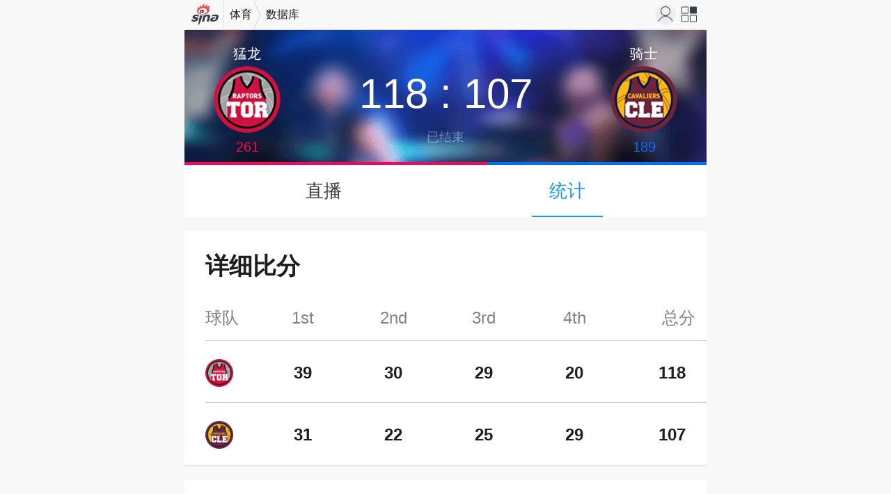

--- FILE ---
content_type: text/html; charset=UTF-8
request_url: https://slamdunk.sports.sina.cn/nano/game?livetype=nba&matchid=2022122405
body_size: 7046
content:
<!DOCTYPE html>
<html lang="cn">
  <head>
    <meta charset="UTF-8">
    <meta name="viewport" content="width=device-width, initial-scale=1.0, minimum-scale=1.0, maximum-scale=1.0,user-scalable=no">
    <meta name="format-detection" content="telephone=no">
    <style>
      body{max-width:750px;margin:0 auto;}
      .topnav_box {
        background: url(//n.sinaimg.cn/sports/18Q1/3x3SignUp/latest/img/bg.png) left -.88rem no-repeat;
        background-size: 100% auto;
      }
      .topnav_box .topnav_arrow {
        padding-left: 0;
      }
      .hd_tit_l a,.ft_cm a{display: inline;}
      body.view-sina-app header.hd_s1 {display: none;}
      body.view-sina-app footer.ft_cm {display: none;}
      body.view-sina-app section.topnav_box {display: none;}
      body.view-sina-app .page-banner {display: none;}
      .page-banner {width:100%;min-height:1rem;background:#ccc url(//n.sinaimg.cn/utils/sina_bg.png) center center no-repeat;background-size: contain;}
      .page-banner img {width:100%;}

      .empty-container {
        padding-top: .9rem;
        padding-bottom: 3rem;
        text-align: center
      }
      
      .empty-container img {
        width: 5rem;
        margin: 0 auto
      }
      
      .empty-container p {
        font-size: .26rem;
        color: #828282;
        line-height: .4rem;
        margin-top: .4rem
      }
    </style>
    <title>NBA比赛统计</title>
    <script>!function(n,t){function e(n){var t=parseFloat(n)*f;return"string"==typeof n&&n.match(/rem$/)&&(t+="px"),t}function i(n){var t=parseFloat(n)/f;return"string"==typeof n&&n.match(/px$/)&&(t+="rem"),t}function o(){var t=s.getBoundingClientRect(),e=t.width,o=s.clientHeight;p.maxAspectRatio!==1/0&&p.maxAspectRatio<e/o&&(e=o),e=Math.min(e,p.maxWidth),f=100*e/p.designWidth,s.style.fontSize=f+"px",p.rem=n.rem=f,c={dpr:u,rem:f,width:e,height:o,remWidth:i(e),remHeight:i(o)};for(var r=0,a=d.length;r<a;r++)d[r](c)}var r,a=n.document,s=a.documentElement,c={},u=0,f="12px",d=[],p=t.flexible||(t.flexible={});p.resize=function(n){d.push(n),n(c)};var h=n.navigator.appVersion.match(/iphone/gi),l=n.devicePixelRatio;u=h?l>=3&&(!u||u>=3)?3:l>=2&&(!u||u>=2)?2:1:1,p.dpr=n.dpr=u,p.refreshRem=o,p.rem2px=e,p.px2rem=i,p.init=function(t){var e={designWidth:750,maxWidth:1/0,maxAspectRatio:1/0};t=t||{};for(var i in e)p[i]=t[i]||e[i];s.setAttribute("data-dpr",u),"complete"===a.readyState?a.body.style.fontSize="12px":a.addEventListener("DOMContentLoaded",function(){a.body.style.fontSize="12px"},!1);var c="onorientationchange"in window?"orientationchange":"resize";n.addEventListener(c,function(){clearTimeout(r),r=setTimeout(o,100)},!1),n.addEventListener("pageshow",function(n){n.persisted&&(clearTimeout(r),r=setTimeout(o,100))},!1),o()}}(window,window.PAGECTRL||(window.PAGECTRL={})),function(n,t){function e(n,t,e,i){var o=n._historyData;o[t]=o[t]||[],o[t].push(e),i&&(i.done&&i.historyDataLength<1&&(i.historyDataLength=1),o[t].length>i.historyDataLength&&o[t].splice(0,o[t].length-i.historyDataLength))}function i(n,t){return n.hasOwnProperty(t)}function o(n,t,e){var i=n._historyData;if(e.done&&i[t])for(var o=i[t],r=0,s=o.length;r<s;r++){var c=o[r];a(n,t,c,e)}}function r(){this.clear()}var a=function(n,t,e,i){var o=n._historyData;i.listener.apply(i.context,[e,o[t]]),i.once&&n.off(t,i.listener)};r.prototype={clear:function(){var n=this;n._optionsMap={},n._historyData={}},on:function(n,t,e){var r=this,a=r._optionsMap;e=e||{};var s={done:!1,historyDataLength:0,context:r,once:!1,listener:t};for(var c in s)i(e,c)||(e[c]=s[c]);a[n]=a[n]||[],a[n].push(e),o(r,n,e)},once:function(n,t,e){var i=this;e=e||{},e.once=!0,i.on(n,t,e)},off:function(n,t){var e=this,o=e._optionsMap;if(void 0===t)delete o[n];else if(i(e._optionsMap,n)){for(var r=o[n],a=[],s=r.length;s--;)r[s].listener!==t&&a.unshift(r[s]);o[n]=a}},trigger:function(n,t){var o,r=this,s=r._optionsMap;if(i(r._optionsMap,n)){var c=s[n];e(r,n,t,c[0]);for(var u=0,f=c.length;u<f;u++)o=c[u],a(r,n,t,o)}else e(r,n,t,o)}},t.Event=t,t.event=new r}(window,window.PAGECTRL||(window.PAGECTRL={})),function(n,t){var e=function(){if(!/micromessenger/i.test(navigator.userAgent))return function(){};var n,t,e=function(){function n(n,t){for(var e=0,i=n.length;e<i;++e)if(!t(n[e]))return c;return 1}function t(t,e){n(t,function(n){return e(n),1})}function e(r,a,s){function c(n){return n.call?n():p[n]}function f(){if(!--w){p[v]=1,m&&m();for(var e in l)n(e.split("|"),c)&&!t(l[e],c)&&(l[e]=[])}}r=r[u]?r:[r];var d=a&&a.call,m=d?a:s,v=d?r.join(""):a,w=r.length;return setTimeout(function(){t(r,function n(t,e){return null===t?f():(e||/^https?:\/\//.test(t)||!o||(t=-1===t.indexOf(".js")?o+t+".js":o+t),g[t]?(v&&(h[v]=1),2==g[t]?f():setTimeout(function(){n(t,!0)},0)):(g[t]=1,v&&(h[v]=1),void i(t,f)))})},0),e}function i(n,t){var e,i=a.createElement("script");i.onload=i.onerror=i[d]=function(){i[f]&&!/^c|loade/.test(i[f])||e||(i.onload=i[d]=null,e=1,g[n]=2,t())},i.async=1,i.src=r?n+(-1===n.indexOf("?")?"?":"&")+r:n,s.insertBefore(i,s.lastChild)}var o,r,a=document,s=a.getElementsByTagName("head")[0],c=!1,u="push",f="readyState",d="onreadystatechange",p={},h={},l={},g={};return e.get=i,e.order=function(n,t,i){!function o(r){r=n.shift(),n.length?e(r,o):e(r,t,i)}()},e.path=function(n){o=n},e.urlArgs=function(n){r=n},e.ready=function(i,o,r){i=i[u]?i:[i];var a=[];return!t(i,function(n){p[n]||a[u](n)})&&n(i,function(n){return p[n]})?o():function(n){l[n]=l[n]||[],l[n][u](o),r&&r(a)}(i.join("|")),e},e.done=function(n){e([null],n)},e}(),i=!1,o="cb_3eb0d6a6_7dae_e792_47d6_379feae19526",r=document.location.protocol,a=[r+"//mp.sina.cn/aj/wechat/gettoken?callback="+o+"&url="+encodeURIComponent(window.location.href),r+"//res.wx.qq.com/open/js/jweixin-1.0.0.js"];return function(r){function s(e){t=e,i=!0,"function"==typeof r?r(t,n):(t.config({appId:n.appid,timestamp:n.time,nonceStr:n.nonceStr,signature:n.signature,jsApiList:["onMenuShareAppMessage","onMenuShareTimeline","onMenuShareQQ"]}),t.ready(function(){t.onMenuShareAppMessage(r),t.onMenuShareTimeline(r),t.onMenuShareQQ(r)}))}window[o]=function(t){n=t.data},i?s(t):"function"==typeof define&&"function"==typeof require&&define.amd?require(a,function(n,t){s(t)}):(e(a,"all"),e.ready("all",function(){s(wx)}))}}();t.wxReady=e}(window,window.PAGECTRL||(window.PAGECTRL={})),function(n,t){var e=window.navigator.userAgent.toLowerCase();t.viewInfo={ua:e,isSports:/sinasports?/i.test(e),isNews:/sinanews?/i.test(e),isWX:/micromessenger?/i.test(e)}}(window,window.PAGEDATA||(window.PAGEDATA={}));</script>
    <script src="//mjs.sinaimg.cn/wap/public/suda/201706021600/suda_log.min.js"></script>
    <style></style>
    <script>
      // flexible 初始化
      PAGECTRL.flexible.init({
          maxWidth: 750
      });
      
      PAGECTRL.flexible.resize( function( info ){
          // console.log( info );
      });
      
      var PAGEDATA = window.PAGEDATA || {};
      
      PAGEDATA.debug = false;  // // 是否是测试环境
      
      // 分享文案
      PAGEDATA.shareInfo = {
          title: '分享图片',
          content: '',
          imgUrl: 'http://n.sinaimg.cn/sports/20214c6d/20190115/188-icon.png'
        //-   imgUrl: 'http://n.sinaimg.cn/sports/imgStore/download/logo.png'
      }
      
      
    </script>
    <link rel="stylesheet" href="//n.sinaimg.cn/products/live/latest/css/data.css?v=2020082602">
    <script>
      PAGEDATA.slamdunk = PAGEDATA.debug ? "//wenqing1.slamdunk.sports.sina.cn" : "//slamdunk.sports.sina.cn"
      
      PAGEDATA.apis = {
        //新老matchid转换
        change: '//api.sports.sina.com.cn/?p=sports&s=sport_client&a=index&_sport_t_=basketball&_sport_s_=nba&_sport_a_=newid',
        //比赛id转直播大厅id
        convert: '//api.sports.sina.com.cn/?p=sports&s=sport_client&a=index&_sport_t_=livecast&_sport_a_=convertMatchId',
        //NBA从新id获取老id
        newToOld: '//api.sports.sina.com.cn/?p=sports&s=sport_client&a=index&_sport_t_=basketball&_sport_s_=nba&_sport_a_=oldid',
        //球员跳转页
        toPlayer: '//slamdunk.sports.sina.cn/nano/player',
        //球队跳转页
        toTeam: '//slamdunk.sports.sina.cn/nano/team',
        
        //赛前 球队数据 SS1、 近期战绩 R3  球星数据 L7 
        matchPre: {
            //参数依赖详细比分接口
            //两队交锋历史
            history: PAGEDATA.slamdunk + '/api?p=radar&s=team&a=versus',
            //近期战绩
            recordPre: PAGEDATA.slamdunk + '/api?p=radar&s=team_standing&a=team_season',
            //球星数据
            player: PAGEDATA.slamdunk + '/api?p=radar&s=leaders&a=team_player_top',
            //- player2: PAGEDATA.slamdunk + '/api?p=radar&s=leaders&a=team_player_top',
            //球队数据
            teamPre : PAGEDATA.slamdunk + '/as/api/team/pkdata',
        },
      
        //赛中 
        playing: {
            //详细比分 M1
            score: PAGEDATA.slamdunk + '/api?p=radar&s=boxscore&a=match',
            //各项最佳  SU8
            best: PAGEDATA.slamdunk + '/api?p=radar&s=summary&a=best',
            //球队球员统计下拉框 SU2
            sta: PAGEDATA.slamdunk + '/api?p=radar&s=summary&a=game_player',
            //热图
            hotmap: PAGEDATA.slamdunk + '/api?p=radar&s=pbp&a=shoot_spot',
        },
        cmnt: {
          matchUrl: PAGEDATA.slamdunk + '/api?p=radar&s=boxscore&a=match&mid=',//获取比分接口
          praiseUrl: '//bonus.sports.sina.cn/rwd/index/getHot?mid=',//获取点赞数接口
          praiseSetUrl: '//bonus.sports.sina.cn/rwd/index/incr?mid=',//点赞接口
          roomType: '//rapid.sports.sina.cn/live/api/live/room?match_id=', // 直播类型
          onlineUrl: '//interface.sina.cn/sports/live_liveinfo.d.html',//获取最高在线人数
        }
      }
      // 获取球员h5链接
      PAGEDATA.getPlayerURL = function(playerID) {
          return '//slamdunk.sports.sina.cn/nano/player?pid=' + playerID;
      }
      // 获取球队H5链接
      PAGEDATA.getTeamURL = function(teamID) {
          return '//slamdunk.sports.sina.cn/nano/team?tid=' + teamID;
      }
    </script>
  </head>
  <body class="h5">
    <script>
      //app里隐藏头尾部
      (function(){
          if (PAGEDATA.viewInfo.isSports || PAGEDATA.viewInfo.isNews) {
              document.body.classList.add('view-sina-app')
          }
      })();
    </script>
    <noscript style="text-align:center;background:rgba(243,63,51, 0.7);color:#fff;display:block;line-height:42px;font-size: 14px;position:fixed;top:0;left:0;z-index:9999;width:100%; ">您的浏览器不支持JavaScript脚本，请开启！</noscript>
    <!-- header userinfo nav s-->
    <header>
      <div class="sinaHead" data-sudaclick="topheader" style="display:none;">
          <h2>
              <a class="hIcon h_logo" href="//sina.cn" title="手机新浪网">手机新浪网</a>
          </h2>
          <a href="//news.sina.cn/?livetype=nba&vt=4&sa=t124d8889597v84" class="hIcon h_nav" title="网站导航">网站导航</a>
          <a href="//my.sina.cn/" class="hIcon h_user" title="" id="loginBox"></a>
          <ul class="h_nav_items">
              <!-- 做多两级导航 一级导航最多4个字 二级导航最多6个字-->
              <li><a href="/?livetype=nba&vt=4" title="体育">体育</a></li>
              <li><a href="//sports.sina.cn/?livetype=nba&vt=4" title="数据库">数据库</a></li>
          </ul>
      </div>
    </header>
    <!-- header userinfo nav e-->
    <div id="root"></div>
    <!-- footer begin-->
    <footer>
      <div class="footer" style="display: none;">
          <form method="post" action="//site.proc.sina.cn/search/jump.php?vt=4">
              <dl class="footer_search">
                  <dt class="footer_select">
                      <strong>站内</strong>
                      <select name="search_kind" value="news" class="j_simselect">
                          <option value="news">站内</option>
                          <option value="baidu_search">站外</option>
                      </select>
                  </dt>
                  <dd class="footer_searchbox">
                      <div class="footer_search_input">
                          <input type="text" id="searchInput" placeholder="输入您想搜索的内容" value="" class="f_search_t" name="search_keyword">
                      </div>
                      <span id="searchCross" class="cross" style="display: block;"><b></b></span>
                      <input type="submit" value="" class="f_search_btn">
                  </dd>
              </dl>
          </form>
          <!--页尾信息-->
          <div class="footer_nav">
              <span class="j_backPrePage backPrevPage">后退</span>
              <span class="j_scrollToTop backTop">回顶部</span>
              <a title="手机新浪网" href="//sina.cn">首页</a>
              <a title="导航" href="//news.sina.cn/?livetype=nba&amp;vt=4&amp;sa=t124d8889597v84">导航</a>
              <a rel="nofollow" href="//lives.sina.cn/live/live?vt=4&amp;id=314" title="手机新浪网">吐槽</a>
              <a rel="nofollow" id="footer_logout" href="//passport.sina.cn/sso/logout?vt=4&amp;amp;entry=wapsso&amp;amp;r=http%3A%2F%2Fssfe.test.sina.cn%2Fproducts%2FnbaLive%2Fhtml%2Fdonlineftpd.html" title="手机新浪网">退出</a>
          </div>
          <p class="footer_times">
              <a rel="nofollow" href="//sina.cn" title="手机新浪网">Sina.cn</a>
              <!-- <span class="footer_t_ico">10-03 10:50</span> -->
          </p>
      </div>
    </footer>
    <script src="//n1.sinaimg.cn/utils/jquery.min.js"></script>
    <script src="//n0.sinaimg.cn/utils/doT.min.js"></script>
    <script>
      doT.templateSettings = {
        evaluate:    /\<\<([\s\S]+?)\>\>/g,
        interpolate: /\<\<=([\s\S]+?)\>\>/g,
        encode:      /\<\<!([\s\S]+?)\>\>/g,
        use:         /\<\<#([\s\S]+?)\>\>/g,
        define:      /\<\<##\s*([\w\.$]+)\s*(\:|=)([\s\S]+?)#\>\>/g,
        conditional: /\<\<\?(\?)?\s*([\s\S]*?)\s*\>\>/g,
        iterate:     /\<\<~\s*(?:\>\>|([\s\S]+?)\s*\:\s*([\w$]+)\s*(?:\:\s*([\w$]+))?\s*\>\>)/g,
        varname: 'it',
        strip: true,
        append: true,
        selfcontained: false
      }
    </script>
    <script src="//n0.sinaimg.cn/sports/aae624f6/20190523/jsBridge.js"></script>
    <script src="//n0.sinaimg.cn/sports/18Q1/3x3SignUp/latest/js/common.js"></script>
    <script src="//n0.sinaimg.cn/sports/18Q1/3x3SignUp/latest/js/header.footer.js"></script>
    <script src="//n0.sinaimg.cn/sports/2019flbawc_web/js/___LIVE.js"></script>
    <script src="//n1.sinaimg.cn/utils/JSScreenshot-v1.3.5.js"></script>
    <script src="//n0.sinaimg.cn/utils/QRCode.js"></script>
    <script src="//n0.sinaimg.cn/utils/Canvas2Image.js"></script>
    <script src="//n0.sinaimg.cn/utils/swiper.js"></script>
    <script>
      document.domain = 'sina.cn';
      //为退出添加url
      $('#footer_logout').attr('href','//passport.sina.cn/sso/logout?vt=4&amp;entry=wapsso&amp;r='+encodeURIComponent(location.href));
      
      // 导航是否显示
      function navScrollShow() {
        $(".topnav_btn").click(function () {
            var _this = $(this);
      
            const root = _this.parent().parent();
            const spanDom = _this.children('span');
      
            //向下箭头
            if (root[0].dataset.close == 'down') {
                root[0].dataset.close = 'up'
                spanDom.html('更多');
            } else {
                root[0].dataset.close = 'down'
                spanDom.html('收起');
            }
        });
      }
      navScrollShow();
      // 微信分享设置
      PAGECTRL.wxReady({
         title: PAGEDATA.shareInfo.title,
         desc: PAGEDATA.shareInfo.content,
         imgUrl:  PAGEDATA.shareInfo.imgUrl,
         success: function() {},
         cancel: function() {}
      });
      // app分享设置
      //- newsAppBridge.trigger('call_reserved', [{
      //-   '__dataType': 'init_native_share',
      //-   'url': window.location.href,
      //-   'title': PAGEDATA.shareInfo.title,
      //-   'pic': PAGEDATA.shareInfo.imgUrl,
      //-   'intro': PAGEDATA.shareInfo.content
      //- }])
      
        //-   window.sinaCnShare.main.resetShareConfig({
        //-       title:PAGEDATA.shareInfo.title,
        //-       content:PAGEDATA.shareInfo.content,
        //-       imgSrc: PAGEDATA.shareInfo.imgUrl
        //-   });
      
    </script>
  <script type="text/javascript" src="//e.sinaimg.cn/products/nbaLiveData_b83dd4b0/static/js/runtime.js?232fad8dea7d28505b2002"></script><script type="text/javascript" src="//e.sinaimg.cn/products/nbaLiveData_b83dd4b0/static/js/vendors.chunk.js?232fad8dea7d28505b2002"></script><script type="text/javascript" src="//e.sinaimg.cn/products/nbaLiveData_b83dd4b0/static/js/index.chunk.js?232fad8dea7d28505b2002"></script><script src="https://pluto.sina.cn/gk/match?id=1"></script><!-- CRE_CODE_START DAGGER --> 
<script>
try{!function(e){function t(t){t=t||p,"function"==typeof e.getUserInfo?e.getUserInfo(function(e){e&&e.uid?u(t,e.uid,f):u(t,null,f)},!0):u(t,null,f)}var n="sinacnCollect",i="__",o="https:"==window.location.protocol?"https://log.sina.cn/lua/cre.lua":"http://log.mix.sina.com.cn/lua/cre.lua",a=(document,encodeURIComponent),s=e[i+n+"Config"+i],r=function(e){return"undefined"==typeof e},c=function(e){e=e.replace(/([\.\[\]$])/g,"\$1");var t=new RegExp(e+"=([^;]*)?;","i"),n=document.cookie+";",i=n.match(t);return i?unescape(i[1])||"":""},l=function(e,t){for(var n,i,o,a=function(e){return e.replace(/^\s\s*/,"").replace(/\s\s*$/,"")},s=a(e).split("&"),r={},c=function(e){return t?decodeURIComponent(e):e},l=0,d=s.length;d>l;l++)s[l]&&(n=s[l].split("="),o=n[0],i=n[1],n.length<2&&(i=o,o=""),r[o]?(isArray(r[o])!==!0&&(r[o]=[r[o]]),r[o].push(c(i))):r[o]=c(i));return r},d=function(e){var t=new Image;t.src=e},u=function(e,t,n,i){if(!r(e)||!r(s)){r(s)&&(s={url:"",uid:"",guid:"",cateid:""}),e=e||s.url,t=t||s.uid,n=n||s.guid,i=i||s.cateid;var u=(function(){var e="";return"blog.sina.cn"==location.hostname&&i&&(e="&cateid="+i),e}(),new Image,c("SUP"));u=l(u);var p="";u&&(p="&sex="+(u.sex||"")+"&dob="+(u.dob||""));var f="?uid="+(t||0)+"&guid="+(n||0)+"&type=1&from=wap&url="+a(e)+"&refer="+a(document.referrer)+"&rnd="+(new Date).getTime();if(d(o+f),window.SIMA){var h={data:{type:"cate_interest_m",useragent:navigator.userAgent,url:e},action:"_click",pk:"187525"};window.SIMA(h)}}},p=e.__docConfig&&__docConfig.__webURL||"",f=e.getCookie&&c("ustat")||null;window.addEventListener("load",function(){t()},!1),e[i+n+i]=t}(window)}catch(e){console.error(e,"collect_m.js")}
</script>
<!-- CRE_CODE_END DAGGER -->
</body>
</html>


--- FILE ---
content_type: text/css
request_url: https://n.sinaimg.cn/products/live/latest/css/data.css?v=2020082602
body_size: 49969
content:
@charset "utf-8";.footer,.sinaHead{max-width:742px;clear:both}.footer,.guesslike,.h_title,.h_txt,.h_user em{text-align:center}dd,dl,dt,li,ol,ul{list-style:none}.tabs a,a,footer a,header a{text-decoration:none}.g3_logo,.h_logo{text-indent:999em}.bm-team-info,.hst-ct,.ptr__tip{-webkit-box-orient:vertical}.bmsc-bottom,.bmsc-top,.fn-text-overflow,.h_title,.j_small_score p,.nowrap{white-space:nowrap}body,dd,dl,dt,footer,h2,header,html,li,p,ul{padding:0;margin:0}footer a,header a{color:#1a1a1a}button,input,select{font-family:XinGothic-SinaWeibo,'Microsoft YaHei',helvetica,arial,sans-serif;font-size:100%;vertical-align:middle;outline:0}textarea{resize:none}button,input[type=button],input[type=reset],input[type=submit]{cursor:pointer;-webkit-appearance:button;-moz-appearance:button}input:focus:-moz-placeholder,input:focus::-webkit-input-placeholder{color:transparent}button::-moz-focus-inner,input::-moz-focus-inner{padding:0;border:0}.g3_logo,.h_logo,.h_txt{position:relative;height:42px;display:inline-block;overflow:hidden;border-right:1px solid #dfdfdf;float:left}.backPrevPage,.backTop,.f_search_btn,.footer_t_ico,.guesslike .refresh-icon,.hIcon,.h_nav_items li{background:url(//mjs.sinaimg.cn/wap/module/header_footer/201605181500/css/../images/head_foot_ico.png?1&t=1503384323703) no-repeat;background-size:62px auto}.sinaHead{overflow:hidden;background:#f8f8f8;border-bottom:1px solid #dfdfdf;position:relative;line-height:42px;min-height:42px;font-size:16px;z-index:1;margin:0 auto}.h_logo{width:52px;background-position:6px 6px}.g3_logo{width:84px;background-position:7px -475px;background-size:70px auto}.h_logos{float:left;position:relative;font-size:16px;color:#1a1a1a;height:42px;display:inline-block;background-position:11px 6px;overflow:hidden;padding-left:56px}.h_txt{width:52px;background-position:6px 6px}.g3_logo:after,.h_logo::after,.h_txt::after{content:'';position:absolute;width:1px;right:0;top:0;bottom:0;background:#fff}.h_user,.h_user img{display:block;height:30px;width:30px;border-radius:15px}.h_user{background-position:0 -164px;position:absolute;right:40px;top:6px}.h_user img{line-height:30px}.h_user em{font-style:normal;position:absolute;right:0;top:0;background:#eb5691;width:8px;height:8px;line-height:8px;font-size:10px;color:#fff;border-radius:4px;display:none;overflow:hidden;text-indent:999em}.h_back,.h_nav,.h_refresh{width:40px;top:0;text-indent:999em;position:absolute;overflow:hidden}.guesslike,.h_back,.h_nav,.h_refresh,.h_title{height:42px}.h_nav{right:0;background-position:8px -44px}.h_refresh{right:0;background-position:8px -346px}.h_back{left:0;background-position:10px -385px}.h_title{overflow:hidden;padding:0 44px;text-overflow:ellipsis}.guesslike{position:absolute;width:84px;left:50%;margin-left:-42px}.guesslike .refresh-icon{display:block;position:absolute;right:0;top:13px;width:16px;height:17px;background-position:0 -257px;background-size:45px auto;vertical-align:-3px}.guesslike .refresh-txt{display:inline-block;padding-right:20px;position:relative}.rotate{-webkit-animation:rotate .6s linear infinite;animation:rotate .6s linear infinite}@-webkit-keyframes rotate{from{-webkit-transform:rotate(0)}to{-webkit-transform:rotate(360deg)}}@keyframes rotate{from{-webkit-transform:rotate(0);transform:rotate(0)}to{-webkit-transform:rotate(360deg);transform:rotate(360deg)}}.h_nav_items{overflow:hidden;height:42px}.h_nav_items li{float:left;padding:0 12px 0 8px;background-position:right -92px}.h_nav_items li:only-child{padding:0 12px 0 8px!important;background-position:right -92px!important}.h_nav_items li:last-child{background-position:right -800px;padding-right:0}.active_rss{height:42px;line-height:42px}.ar_wrap,.ar_wrapDis{float:right;height:25px;width:68px;margin-top:7px}.active_rss.header_rss{position:absolute;right:40px;top:0;z-index:100}.active_rss a{color:#377cce}.ar_wrap{border-radius:20px;background:#0090f7;border:1px solid #0090f7;padding:1px 0;position:relative}.ar_wrap b,.ar_wrapDis b{position:absolute;top:0;line-height:25px;font-size:14px;z-index:1;font-weight:400}.ar_wrap b{left:6px;padding-left:4px;color:#fff}.ar_wrapDis{border-radius:20px;background:#fff;border:1px solid #d3d3d3;padding:1px 0;position:relative}.ar_wrapDis b{right:10px;padding-left:4px}.ar_wrap em,.ar_wrapDis em{background:#fff;width:27px;height:27px;-webkit-box-sizing:border-box;position:absolute;z-index:10;display:block}.ar_wrap em{border-radius:50%;-webkit-transition-duration:.5s;transition-duration:.5s;transform:translateX(42px);-ms-transform:translateX(42px);-webkit-transform:translateX(42px);-o-transform:translateX(42px);-moz-transform:translateX(42px);border:1px solid #0090f7;-ms-box-sizing:border-box;box-sizing:border-box;margin:-1px -1px 0 0}.ar_wrapDis em{border-radius:50%;-webkit-transition-duration:.5s;transition-duration:.5s;transform:translateX(0);-ms-transform:translateX(0);-webkit-transform:translateX(0);-o-transform:translateX(0);-moz-transform:translateX(0);border:1px solid #d3d3d3;-ms-box-sizing:border-box;box-sizing:border-box;margin:-1px 0 0 -1px}.ar_wrap .disActive{transform:translateX(0);-ms-transform:translateX(0);-webkit-transform:translateX(0);-o-transform:translateX(0);-moz-transform:translateX(0)}.cross b,.footer_select::after{-webkit-transform:rotate(45deg);-moz-transform:rotate(45deg)}.footer{overflow:hidden;border-top:1px solid #dfdfdf;padding:15px 4px 10px;background:#f8f8f8;margin:0 auto}.footer_search{clear:both;position:relative;padding:0 6px}.footer_search strong{font-weight:400}.footer_select{float:left;cursor:pointer;background:#fff;text-align:left;border:1px solid #dfdfdf;height:32px;line-height:32px;border-radius:4px;padding:0 22px 0 8px;position:relative;margin-right:10px}.footer_select::after{content:'';display:block;position:absolute;top:10px;right:6px;width:6px;height:6px;border-right:2px solid #b2b2b2;border-bottom:2px solid #b2b2b2;border-left:none}.footer_select select{position:absolute;left:0;top:0;height:34px;width:61px;opacity:0;border:0;z-index:99}.footer_select option{line-height:25px;height:25px;text-align:center;font-size:16px;color:#666}.footer_searchbox{overflow:hidden;border:1px solid #dfdfdf;height:32px;line-height:32px;background:#fff;border-radius:4px;position:relative;padding:0 70px 0 0;margin-bottom:12px}.footer_search_input{clear:both;position:relative;padding-left:12px;line-height:28px}.cross,.cross b,.f_search_btn{position:absolute}.f_search_t{width:100%;border:0;background:0}.f_search_btn{right:0;top:0;width:32px;height:32px;border:0;background-position:-28px -202px}.cross{display:none;right:30px;width:35px;height:32px;top:0;z-index:5;color:#fff}.cross b{right:10px;top:7px;width:18px;height:18px;border-radius:9px;-webkit-user-select:none;-moz-user-select:none;background-color:#b2b2b2}.cross b::after,.cross b::before{content:'';position:absolute;background:#fff}.cross b::before{height:12px;width:2px;left:8px;top:3px}.cross b::after{width:12px;height:2px;left:3px;top:8px}.backPrevPage,.backTop{height:30px;width:35px;overflow:hidden;text-indent:999em}.footer_nav{clear:both;line-height:28px;padding:2px 0;font-size:14px}.footer_nav a{margin:0 10px;display:inline-block}.backPrevPage{float:left;background-position:-2px -242px}.backTop{float:right;background-position:-15px -281px}.footer_times{line-height:40px;font-size:12px;font-family:helvetica,arial,sans-serif}.footer_t_ico{background-position:0 -326px;padding-left:15px;margin-left:10px}a,abbr,acronym,address,applet,article,aside,audio,b,big,blockquote,body,canvas,caption,center,cite,code,dd,del,details,dfn,div,dl,dt,em,embed,fieldset,figcaption,figure,footer,form,h1,h2,h3,h4,h5,h6,header,html,i,iframe,img,input,ins,kbd,label,legend,li,mark,menu,nav,object,ol,output,p,pre,q,ruby,s,samp,section,small,span,strike,strong,sub,summary,sup,table,tbody,td,tfoot,th,thead,time,tr,tt,u,ul,var,video{margin:0;padding:0;border:0;vertical-align:baseline}article,aside,details,figcaption,figure,footer,header,menu,nav,section{display:block}blockquote,q{quotes:none}blockquote:after,blockquote:before,q:after,q:before{content:none}a{color:#3d3d3d;-webkit-backface-visibility:hidden}::-webkit-scrollbar{width:5px;height:5px}::-webkit-scrollbar-track-piece{background-color:rgba(0,0,0,.2);-webkit-border-radius:6px}::-webkit-scrollbar-thumb:vertical{height:5px;background-color:rgba(125,125,125,.7);-webkit-border-radius:6px}::-webkit-scrollbar-thumb:horizontal{width:5px;background-color:rgba(125,125,125,.7);-webkit-border-radius:6px}body{-webkit-text-size-adjust:none;-webkit-tap-highlight-color:transparent;max-width:750px;margin:0 auto;position:relative;color:#1e1e1e}body,html{font-size:100%;line-height:1;font-family:PingFang SC,Helvetica,STHeiti,Microsoft YaHei,PingHei,STHeitiSC-Light,Helvetica-Light,Lucida Grande,Lucida Sans Unicode,Helvetica Neue,Helvetica,Arial,Verdana,sans-serif}h1,h2,h3,h4,h5{font-size:100%;font-weight:400}fieldset,img{border:0}img{vertical-align:top}table{border-collapse:collapse;border-spacing:0;empty-cells:show}caption,th{text-align:left}caption,em,th{font-style:normal;font-weight:400}button,input,select,textarea{font-family:inherit;font-size:inherit;font-weight:inherit}.bmts-vs,.fontNum{font-family:XinGothic-SinaWeibo,'Microsoft YaHei',helvetica,arial,sans-serif}wbr:after{content:'\00200b'}a,a:active,a:focus,button,button:active,input,input:focus,select,select:focus,textarea,textarea:focus{outline:0;-webkit-tap-highlight-color:rgba(255,255,255,0);cursor:pointer}article,aside,dialog,figure,footer,header,nav,section{display:block;margin:0;padding:0}.clearfix:after{content:"\0020";display:block;height:0;clear:both}.clearfix{zoom:1}.clearit{clear:both;height:0;font-size:0;overflow:hidden}.fn-text-overflow{overflow:hidden;text-overflow:ellipsis}.index_body{overflow-y:hidden;height:100%;position:fixed}input::-webkit-input-placeholder,textarea::-webkit-input-placeholder{color:#C7C6C6}input:-moz-placeholder,textarea:-moz-placeholder{color:#C7C6C6}input::-moz-placeholder,textarea::-moz-placeholder{color:#C7C6C6}input:-ms-input-placeholder,textarea:-ms-input-placeholder{color:#C7C6C6}input:-webkit-autofill,select:-webkit-autofill,textarea:-webkit-autofill{-webkit-box-shadow:0 0 0 1000px #fff inset}input[type=password]:focus,input[type=text]:focus,textarea:focus{-webkit-box-shadow:0 0 0 1000px #fff inset}.border-1px-bottom,.border-1px-top{position:relative}.border-1px-bottom::after,.border-1px-top::before{display:block;position:absolute;width:100%;height:1px;background:rgba(0,0,0,.18);content:' ';z-index:999;left:0}.border-1px-bottom::after{-webkit-transform:scaleY(1);transform:scaleY(1);bottom:0}.border-1px-top::before{-webkit-transform:scaleY(1);transform:scaleY(1);top:0}.swiper-slide,.swiper-wrapper{width:100%;height:100%;position:relative}.box-sizing{-webkit-box-sizing:border-box;box-sizing:border-box}.border-no{position:relative}.border-no::after{display:none}.boxflex{display:-webkit-box;display:-ms-flexbox;display:-webkit-flex;display:flex}.flex{-webkit-flex:1;-ms-flex:1;flex:1;-webkit-box-flex:1}.nowrap{overflow:hidden;text-overflow:ellipsis}.swiper-container{margin:0 auto;position:relative;overflow:hidden;z-index:1}.swiper-container-no-flexbox .swiper-slide{float:left}.swiper-container-vertical>.swiper-wrapper{-webkit-box-orient:vertical;-ms-flex-direction:column;-webkit-flex-direction:column;flex-direction:column}.swiper-wrapper{z-index:1;display:-webkit-box;display:-ms-flexbox;display:-webkit-flex;display:flex;-webkit-transition-property:-webkit-transform;transition-property:-webkit-transform;transition-property:transform;transition-property:transform,-webkit-transform;-webkit-box-sizing:content-box;box-sizing:content-box}.swiper-container-android .swiper-slide,.swiper-wrapper{-webkit-transform:translate3d(0,0,0);transform:translate3d(0,0,0)}.swiper-container-multirow>.swiper-wrapper{-webkit-box-lines:multiple;-moz-box-lines:multiple;-ms-flex-wrap:wrap;-webkit-flex-wrap:wrap;flex-wrap:wrap}.swiper-container-free-mode>.swiper-wrapper{-webkit-transition-timing-function:ease-out;transition-timing-function:ease-out;margin:0 auto}.swiper-slide{-webkit-flex-shrink:0;-ms-flex:0 0 auto;-ms-flex-negative:0;flex-shrink:0}.swiper-container-autoheight,.swiper-container-autoheight .swiper-slide{height:auto}.swiper-container-autoheight .swiper-wrapper{-webkit-box-align:start;-ms-flex-align:start;-webkit-align-items:flex-start;align-items:flex-start;-webkit-transition-property:-webkit-transform,height;-webkit-transition-property:height,-webkit-transform;transition-property:height,-webkit-transform;transition-property:transform,height;transition-property:transform,height,-webkit-transform}.swiper-container .swiper-notification{position:absolute;left:0;top:0;pointer-events:none;opacity:0;z-index:-1000}.swiper-wp8-horizontal{-ms-touch-action:pan-y;touch-action:pan-y}.swiper-wp8-vertical{-ms-touch-action:pan-x;touch-action:pan-x}.swiper-button-next,.swiper-button-prev{position:absolute;top:50%;width:27px;height:44px;margin-top:-22px;z-index:10;cursor:pointer;background-size:27px 44px;background-position:center;background-repeat:no-repeat}.swiper-button-next.swiper-button-disabled,.swiper-button-prev.swiper-button-disabled{opacity:.35;cursor:auto;pointer-events:none}.swiper-button-prev,.swiper-container-rtl .swiper-button-next{background-image:url("data:image/svg+xml;charset=utf-8,%3Csvg%20xmlns%3D'http%3A%2F%2Fwww.w3.org%2F2000%2Fsvg'%20viewBox%3D'0%200%2027%2044'%3E%3Cpath%20d%3D'M0%2C22L22%2C0l2.1%2C2.1L4.2%2C22l19.9%2C19.9L22%2C44L0%2C22L0%2C22L0%2C22z'%20fill%3D'%23007aff'%2F%3E%3C%2Fsvg%3E");left:10px;right:auto}.swiper-button-prev.swiper-button-black,.swiper-container-rtl .swiper-button-next.swiper-button-black{background-image:url("data:image/svg+xml;charset=utf-8,%3Csvg%20xmlns%3D'http%3A%2F%2Fwww.w3.org%2F2000%2Fsvg'%20viewBox%3D'0%200%2027%2044'%3E%3Cpath%20d%3D'M0%2C22L22%2C0l2.1%2C2.1L4.2%2C22l19.9%2C19.9L22%2C44L0%2C22L0%2C22L0%2C22z'%20fill%3D'%23000000'%2F%3E%3C%2Fsvg%3E")}.swiper-button-prev.swiper-button-white,.swiper-container-rtl .swiper-button-next.swiper-button-white{background-image:url("data:image/svg+xml;charset=utf-8,%3Csvg%20xmlns%3D'http%3A%2F%2Fwww.w3.org%2F2000%2Fsvg'%20viewBox%3D'0%200%2027%2044'%3E%3Cpath%20d%3D'M0%2C22L22%2C0l2.1%2C2.1L4.2%2C22l19.9%2C19.9L22%2C44L0%2C22L0%2C22L0%2C22z'%20fill%3D'%23ffffff'%2F%3E%3C%2Fsvg%3E")}.swiper-button-next,.swiper-container-rtl .swiper-button-prev{background-image:url("data:image/svg+xml;charset=utf-8,%3Csvg%20xmlns%3D'http%3A%2F%2Fwww.w3.org%2F2000%2Fsvg'%20viewBox%3D'0%200%2027%2044'%3E%3Cpath%20d%3D'M27%2C22L27%2C22L5%2C44l-2.1-2.1L22.8%2C22L2.9%2C2.1L5%2C0L27%2C22L27%2C22z'%20fill%3D'%23007aff'%2F%3E%3C%2Fsvg%3E");right:10px;left:auto}.swiper-button-next.swiper-button-black,.swiper-container-rtl .swiper-button-prev.swiper-button-black{background-image:url("data:image/svg+xml;charset=utf-8,%3Csvg%20xmlns%3D'http%3A%2F%2Fwww.w3.org%2F2000%2Fsvg'%20viewBox%3D'0%200%2027%2044'%3E%3Cpath%20d%3D'M27%2C22L27%2C22L5%2C44l-2.1-2.1L22.8%2C22L2.9%2C2.1L5%2C0L27%2C22L27%2C22z'%20fill%3D'%23000000'%2F%3E%3C%2Fsvg%3E")}.swiper-button-next.swiper-button-white,.swiper-container-rtl .swiper-button-prev.swiper-button-white{background-image:url("data:image/svg+xml;charset=utf-8,%3Csvg%20xmlns%3D'http%3A%2F%2Fwww.w3.org%2F2000%2Fsvg'%20viewBox%3D'0%200%2027%2044'%3E%3Cpath%20d%3D'M27%2C22L27%2C22L5%2C44l-2.1-2.1L22.8%2C22L2.9%2C2.1L5%2C0L27%2C22L27%2C22z'%20fill%3D'%23ffffff'%2F%3E%3C%2Fsvg%3E")}.swiper-pagination{position:absolute;text-align:center;-webkit-transition:.3s;transition:.3s;-webkit-transform:translate3d(0,0,0);transform:translate3d(0,0,0);z-index:10}.swiper-pagination.swiper-pagination-hidden{opacity:0}.swiper-container-horizontal>.swiper-pagination-bullets,.swiper-pagination-custom,.swiper-pagination-fraction{bottom:10px;left:0;width:100%}.swiper-pagination-bullet{width:8px;height:8px;display:inline-block;border-radius:100%;background:#000;opacity:.2}button.swiper-pagination-bullet{border:none;margin:0;padding:0;-webkit-box-shadow:none;box-shadow:none;-moz-appearance:none;-ms-appearance:none;-webkit-appearance:none;appearance:none}.swiper-pagination-clickable .swiper-pagination-bullet{cursor:pointer}.swiper-pagination-white .swiper-pagination-bullet{background:#fff}.swiper-pagination-bullet-active{opacity:1;background:#007aff}.swiper-pagination-white .swiper-pagination-bullet-active{background:#fff}.swiper-pagination-black .swiper-pagination-bullet-active{background:#000}.swiper-container-vertical>.swiper-pagination-bullets{right:10px;top:50%;-webkit-transform:translate3d(0,-50%,0);transform:translate3d(0,-50%,0)}.swiper-container-vertical>.swiper-pagination-bullets .swiper-pagination-bullet{margin:5px 0;display:block}.swiper-container-horizontal>.swiper-pagination-bullets .swiper-pagination-bullet{margin:0 5px}.swiper-pagination-progress{background:rgba(0,0,0,.25);position:absolute}.swiper-pagination-progress .swiper-pagination-progressbar{background:#007aff;position:absolute;left:0;top:0;width:100%;height:100%;-webkit-transform:scale(0);transform:scale(0);-webkit-transform-origin:left top;transform-origin:left top}.swiper-container-rtl .swiper-pagination-progress .swiper-pagination-progressbar{-webkit-transform-origin:right top;transform-origin:right top}.swiper-container-horizontal>.swiper-pagination-progress{width:100%;height:4px;left:0;top:0}.swiper-container-vertical>.swiper-pagination-progress{width:4px;height:100%;left:0;top:0}.swiper-pagination-progress.swiper-pagination-white{background:rgba(255,255,255,.5)}.swiper-pagination-progress.swiper-pagination-white .swiper-pagination-progressbar{background:#fff}.swiper-pagination-progress.swiper-pagination-black .swiper-pagination-progressbar{background:#000}.swiper-container-3d{-webkit-perspective:1200px;-o-perspective:1200px;perspective:1200px}.swiper-container-3d .swiper-cube-shadow,.swiper-container-3d .swiper-slide,.swiper-container-3d .swiper-slide-shadow-bottom,.swiper-container-3d .swiper-slide-shadow-left,.swiper-container-3d .swiper-slide-shadow-right,.swiper-container-3d .swiper-slide-shadow-top,.swiper-container-3d .swiper-wrapper{-webkit-transform-style:preserve-3d;transform-style:preserve-3d}.swiper-container-3d .swiper-slide-shadow-bottom,.swiper-container-3d .swiper-slide-shadow-left,.swiper-container-3d .swiper-slide-shadow-right,.swiper-container-3d .swiper-slide-shadow-top{position:absolute;left:0;top:0;width:100%;height:100%;pointer-events:none;z-index:10}.swiper-container-3d .swiper-slide-shadow-left{background-image:-webkit-linear-gradient(right,rgba(0,0,0,.5),rgba(0,0,0,0));background-image:-webkit-gradient(linear,right top,left top,from(rgba(0,0,0,.5)),to(rgba(0,0,0,0)));background-image:linear-gradient(to left,rgba(0,0,0,.5),rgba(0,0,0,0))}.swiper-container-3d .swiper-slide-shadow-right{background-image:-webkit-linear-gradient(left,rgba(0,0,0,.5),rgba(0,0,0,0));background-image:-webkit-gradient(linear,left top,right top,from(rgba(0,0,0,.5)),to(rgba(0,0,0,0)));background-image:linear-gradient(to right,rgba(0,0,0,.5),rgba(0,0,0,0))}.swiper-container-3d .swiper-slide-shadow-top{background-image:-webkit-linear-gradient(bottom,rgba(0,0,0,.5),rgba(0,0,0,0));background-image:-webkit-gradient(linear,left bottom,left top,from(rgba(0,0,0,.5)),to(rgba(0,0,0,0)));background-image:linear-gradient(to top,rgba(0,0,0,.5),rgba(0,0,0,0))}.swiper-container-3d .swiper-slide-shadow-bottom{background-image:-webkit-linear-gradient(top,rgba(0,0,0,.5),rgba(0,0,0,0));background-image:-webkit-gradient(linear,left top,left bottom,from(rgba(0,0,0,.5)),to(rgba(0,0,0,0)));background-image:linear-gradient(to bottom,rgba(0,0,0,.5),rgba(0,0,0,0))}.swiper-container-coverflow .swiper-wrapper,.swiper-container-flip .swiper-wrapper{-ms-perspective:1200px}.swiper-container-cube,.swiper-container-flip{overflow:visible}.bm-score-main,.bmsc-bottom,.bmsc-top,.data__qr,.data__score,.j_small_score,.match_mode,.match_mode_line,.team_guestname,.team_homename{overflow:hidden}.swiper-container-cube .swiper-slide,.swiper-container-flip .swiper-slide{pointer-events:none;-webkit-backface-visibility:hidden;backface-visibility:hidden;z-index:1}.swiper-container-cube .swiper-slide .swiper-slide,.swiper-container-flip .swiper-slide .swiper-slide{pointer-events:none}.swiper-container-cube .swiper-slide-active,.swiper-container-cube .swiper-slide-active .swiper-slide-active,.swiper-container-flip .swiper-slide-active,.swiper-container-flip .swiper-slide-active .swiper-slide-active{pointer-events:auto}.swiper-container-cube .swiper-slide-shadow-bottom,.swiper-container-cube .swiper-slide-shadow-left,.swiper-container-cube .swiper-slide-shadow-right,.swiper-container-cube .swiper-slide-shadow-top,.swiper-container-flip .swiper-slide-shadow-bottom,.swiper-container-flip .swiper-slide-shadow-left,.swiper-container-flip .swiper-slide-shadow-right,.swiper-container-flip .swiper-slide-shadow-top{z-index:0;-webkit-backface-visibility:hidden;backface-visibility:hidden}.swiper-container-cube .swiper-slide{visibility:hidden;-webkit-transform-origin:0 0;transform-origin:0 0;width:100%;height:100%}.swiper-container-cube.swiper-container-rtl .swiper-slide{-webkit-transform-origin:100% 0;transform-origin:100% 0}.swiper-container-cube .swiper-slide-active,.swiper-container-cube .swiper-slide-next,.swiper-container-cube .swiper-slide-next+.swiper-slide,.swiper-container-cube .swiper-slide-prev{pointer-events:auto;visibility:visible}.swiper-container-cube .swiper-cube-shadow{position:absolute;left:0;bottom:0;width:100%;height:100%;background:#000;opacity:.6;-webkit-filter:blur(50px);filter:blur(50px);z-index:0}.swiper-container-fade.swiper-container-free-mode .swiper-slide{-webkit-transition-timing-function:ease-out;transition-timing-function:ease-out}.swiper-container-fade .swiper-slide{pointer-events:none;-webkit-transition-property:opacity;transition-property:opacity}.swiper-container-fade .swiper-slide .swiper-slide{pointer-events:none}.swiper-container-fade .swiper-slide-active,.swiper-container-fade .swiper-slide-active .swiper-slide-active{pointer-events:auto}.swiper-scrollbar{border-radius:10px;position:relative;-ms-touch-action:none;background:rgba(0,0,0,.1)}.swiper-container-horizontal>.swiper-scrollbar{position:absolute;left:1%;bottom:3px;z-index:50;height:5px;width:98%}.swiper-container-vertical>.swiper-scrollbar{position:absolute;right:3px;top:1%;z-index:50;width:5px;height:98%}.swiper-scrollbar-drag{height:100%;width:100%;position:relative;background:rgba(0,0,0,.5);border-radius:10px;left:0;top:0}.swiper-scrollbar-cursor-drag{cursor:move}.swiper-lazy-preloader{width:42px;height:42px;position:absolute;left:50%;top:50%;margin-left:-21px;margin-top:-21px;z-index:10;-webkit-transform-origin:50%;transform-origin:50%;-webkit-animation:swiper-preloader-spin 1s steps(12,end) infinite;animation:swiper-preloader-spin 1s steps(12,end) infinite}.match_mode,.tabs{position:relative}.swiper-lazy-preloader:after{display:block;content:"";width:100%;height:100%;background-image:url("data:image/svg+xml;charset=utf-8,%3Csvg%20viewBox%3D'0%200%20120%20120'%20xmlns%3D'http%3A%2F%2Fwww.w3.org%2F2000%2Fsvg'%20xmlns%3Axlink%3D'http%3A%2F%2Fwww.w3.org%2F1999%2Fxlink'%3E%3Cdefs%3E%3Cline%20id%3D'l'%20x1%3D'60'%20x2%3D'60'%20y1%3D'7'%20y2%3D'27'%20stroke%3D'%236c6c6c'%20stroke-width%3D'11'%20stroke-linecap%3D'round'%2F%3E%3C%2Fdefs%3E%3Cg%3E%3Cuse%20xlink%3Ahref%3D'%23l'%20opacity%3D'.27'%2F%3E%3Cuse%20xlink%3Ahref%3D'%23l'%20opacity%3D'.27'%20transform%3D'rotate(30%2060%2C60)'%2F%3E%3Cuse%20xlink%3Ahref%3D'%23l'%20opacity%3D'.27'%20transform%3D'rotate(60%2060%2C60)'%2F%3E%3Cuse%20xlink%3Ahref%3D'%23l'%20opacity%3D'.27'%20transform%3D'rotate(90%2060%2C60)'%2F%3E%3Cuse%20xlink%3Ahref%3D'%23l'%20opacity%3D'.27'%20transform%3D'rotate(120%2060%2C60)'%2F%3E%3Cuse%20xlink%3Ahref%3D'%23l'%20opacity%3D'.27'%20transform%3D'rotate(150%2060%2C60)'%2F%3E%3Cuse%20xlink%3Ahref%3D'%23l'%20opacity%3D'.37'%20transform%3D'rotate(180%2060%2C60)'%2F%3E%3Cuse%20xlink%3Ahref%3D'%23l'%20opacity%3D'.46'%20transform%3D'rotate(210%2060%2C60)'%2F%3E%3Cuse%20xlink%3Ahref%3D'%23l'%20opacity%3D'.56'%20transform%3D'rotate(240%2060%2C60)'%2F%3E%3Cuse%20xlink%3Ahref%3D'%23l'%20opacity%3D'.66'%20transform%3D'rotate(270%2060%2C60)'%2F%3E%3Cuse%20xlink%3Ahref%3D'%23l'%20opacity%3D'.75'%20transform%3D'rotate(300%2060%2C60)'%2F%3E%3Cuse%20xlink%3Ahref%3D'%23l'%20opacity%3D'.85'%20transform%3D'rotate(330%2060%2C60)'%2F%3E%3C%2Fg%3E%3C%2Fsvg%3E");background-position:50%;background-size:100%;background-repeat:no-repeat}.tabs .selected a,.tabs .tab a,.tabs .tab:hover a,.tabs .tab:visited a{display:inline-block}.swiper-lazy-preloader-white:after{background-image:url("data:image/svg+xml;charset=utf-8,%3Csvg%20viewBox%3D'0%200%20120%20120'%20xmlns%3D'http%3A%2F%2Fwww.w3.org%2F2000%2Fsvg'%20xmlns%3Axlink%3D'http%3A%2F%2Fwww.w3.org%2F1999%2Fxlink'%3E%3Cdefs%3E%3Cline%20id%3D'l'%20x1%3D'60'%20x2%3D'60'%20y1%3D'7'%20y2%3D'27'%20stroke%3D'%23fff'%20stroke-width%3D'11'%20stroke-linecap%3D'round'%2F%3E%3C%2Fdefs%3E%3Cg%3E%3Cuse%20xlink%3Ahref%3D'%23l'%20opacity%3D'.27'%2F%3E%3Cuse%20xlink%3Ahref%3D'%23l'%20opacity%3D'.27'%20transform%3D'rotate(30%2060%2C60)'%2F%3E%3Cuse%20xlink%3Ahref%3D'%23l'%20opacity%3D'.27'%20transform%3D'rotate(60%2060%2C60)'%2F%3E%3Cuse%20xlink%3Ahref%3D'%23l'%20opacity%3D'.27'%20transform%3D'rotate(90%2060%2C60)'%2F%3E%3Cuse%20xlink%3Ahref%3D'%23l'%20opacity%3D'.27'%20transform%3D'rotate(120%2060%2C60)'%2F%3E%3Cuse%20xlink%3Ahref%3D'%23l'%20opacity%3D'.27'%20transform%3D'rotate(150%2060%2C60)'%2F%3E%3Cuse%20xlink%3Ahref%3D'%23l'%20opacity%3D'.37'%20transform%3D'rotate(180%2060%2C60)'%2F%3E%3Cuse%20xlink%3Ahref%3D'%23l'%20opacity%3D'.46'%20transform%3D'rotate(210%2060%2C60)'%2F%3E%3Cuse%20xlink%3Ahref%3D'%23l'%20opacity%3D'.56'%20transform%3D'rotate(240%2060%2C60)'%2F%3E%3Cuse%20xlink%3Ahref%3D'%23l'%20opacity%3D'.66'%20transform%3D'rotate(270%2060%2C60)'%2F%3E%3Cuse%20xlink%3Ahref%3D'%23l'%20opacity%3D'.75'%20transform%3D'rotate(300%2060%2C60)'%2F%3E%3Cuse%20xlink%3Ahref%3D'%23l'%20opacity%3D'.85'%20transform%3D'rotate(330%2060%2C60)'%2F%3E%3C%2Fg%3E%3C%2Fsvg%3E")}@-webkit-keyframes swiper-preloader-spin{100%{-webkit-transform:rotate(360deg)}}@keyframes swiper-preloader-spin{100%{-webkit-transform:rotate(360deg);transform:rotate(360deg)}}.tabs{background:#fff;height:.75rem;padding:0 .25rem;z-index:1}.tabs .tab,.tabs .tab:visited{width:50%;float:left;text-align:center;font-size:.26rem;color:#1e1e1e;line-height:.75rem;height:.75rem;position:relative;z-index:2}.tabs .selected a{padding:0 .25rem;height:.73rem;color:#139bf1;border-bottom:2px solid #139bf1;cursor:pointer}.tabs a{color:#3d3d3d;-webkit-backface-visibility:hidden}.default_cmt,.default_refresh,.default_vote,.end,.f_card .commentPic,.fast_answer_btn,.h_video_close,.tabl_icon,.tabr_icon,.team_support_logo{background:url(../images/img.png) no-repeat;background-size:.68rem auto}.match_mode{width:100%;height:1.9rem;background:url(//n.sinaimg.cn/mobileh5/dc9d8119/20160412/bg_head.png) no-repeat;background-size:100% 1.9rem}.match_mode.basketballbg{background:url(../images/basketballbg.png) no-repeat;background-size:100% 1.9rem}.match_mode.footballbg{background:url(//n.sinaimg.cn/mobileh5/dc9d8119/20160412/footballbg.png) no-repeat;background-size:100% 1.9rem}.match_mode.bg_head{background:url(//n.sinaimg.cn/mobileh5/dc9d8119/20160412/bg_head.png) no-repeat;background-size:100% 1.9rem}.match_guestteam,.match_hometeam{width:1.8rem;text-align:center;position:absolute;z-index:50;top:0;-webkit-tap-highlight-color:rgba(255,0,0,0)}.match_hometeam .fly{color:#ff0155;right:.2rem;font-weight:700}.match_guestteam .fly{color:#0071fd;left:.2rem;font-weight:700}.match_hometeam{left:0}.match_guestteam{right:0}.match_mate{text-align:center;clear:both;position:relative;padding:0 1.8rem}.match_mode img{width:.96rem;height:.96rem}.radius{border-radius:.48rem}.team_guestname,.team_homename{line-height:.36rem;margin-top:.16rem;font-size:.2rem;color:rgba(255,255,255,1);white-space:nowrap;text-overflow:ellipsis}.vote_good{line-height:.4rem;font-size:.2rem}.team_guestnum{color:#0071fd}.team_homenum{color:#ff0155}.team_mate_intr{margin-top:.04rem;line-height:.36rem;font-size:.18rem;color:rgba(255,255,255,.4)}.team_mate_intr span{padding:0 .06rem}.j_small_score{opacity:0;line-height:.36rem;height:.36rem;font-size:.24rem;position:relative;margin:0 auto;color:rgba(136,136,136,.6)}.j_small_score>div{position:absolute;top:0;display:-webkit-box;display:box;left:50%}.j_small_score p{display:block;margin-right:.8rem}.j_small_score span{min-width:.4rem;padding:0 .06rem}.team_mate_score{font-size:.6rem;line-height:.8rem;color:#fff;position:relative}.team_mate_score .fl,.team_mate_score .fr{margin-top:.04rem}.team_mate_score img{width:.68rem;height:.68rem;position:absolute;top:50%;left:50%;margin:-.3rem 0 0 -.34rem}.team_mate_status{line-height:.4rem;margin-top:.12rem;font-size:.24rem;color:rgba(255,255,255,1);clear:both}.match_mode_line{-webkit-box-sizing:border-box;box-sizing:border-box;clear:both;line-height:.04rem;height:.04rem}.match_mode_line dd,.match_mode_line dt{position:relative;float:left;height:.04rem;line-height:.04rem;text-indent:999em;overflow:hidden}.voteanimate{animation:vote .3s 1;-webkit-animation:vote .3s 1}@-webkit-keyframes vote{0%{width:0}}@keyframes vote{0%{width:0}}.match_mode_line dt{background:#ff0155;color:#ff0155}.match_mode_line dd{float:right;background:#0071fd}.vote_animate{position:absolute;display:inline-block;font-style:normal;opacity:1;animation:comment_flying .6s;-webkit-animation:comment_flying .6s;animation-fill-mode:forwards;-webkit-animation-fill-mode:forwards}.j_video_show{position:relative;height:0;opacity:0;-webkit-transition:all ease .8s;transition:all ease .8s}.op{opacity:1}.h_video_close{background-position:.18rem -21.5rem;width:.6rem;height:.6rem;border-radius:.3rem;display:inline-block;float:right;position:absolute;right:0;top:0;z-index:1}.hidden,.view-wap .share-btn{display:none!important}@keyframes comment_flying{0%{bottom:0;opacity:1}100%{-webkit-transform:scale(.7,.7);transform:scale(.7,.7);bottom:.4rem;opacity:.5}}@-webkit-keyframes comment_flying{0%{bottom:0;opacity:1}100%{-webkit-transform:scale(.7,.7);bottom:.4rem;opacity:.5}}.team_mate_status{height:.4rem}.team_guestname,.team_homename{height:.36rem}.team_mate_status .op4{opacity:1}.share-btn{position:fixed;top:.42rem;right:.3rem;width:2.14rem;height:.64rem;z-index:1000}.share-btn img{width:100%}.screenshot-container{position:fixed;top:0;width:100%;left:-100vw;z-index:2000;background:#f8f8f8}.data__qr{position:relative;padding:0 .5rem .3rem;background-color:#FFF;margin-top:-.1rem}.data__qr .qr_container{float:left;position:relative}.data__qr .qr_container img{float:left;width:1.4rem;height:1.4rem}.data__qr .qr_container .qr_center{width:.34rem;height:.34rem;position:absolute;left:.5rem;top:.5rem;border:.03rem solid #fff;border-radius:.15rem;z-index:9}.data__qr .logo{position:absolute;right:.5rem;top:.7rem;width:.9rem}.data__qr .line{display:block;width:100%;height:.03rem;background:url(http://e.sinaimg.cn/ssfe/tiezi/img/line_poster_3.png) no-repeat;background-size:100% 100%;margin-bottom:.3rem}.data__qr .text_container{margin-left:1.8rem;margin-top:.62rem;width:2.2rem}.data__qr .text_container img,.ptr__tip{width:100%}.view-wap .footer,.view-wap .sinaHead,.view-wap .textlive__hd,.view-wap .textlive__tabs{display:block!important}.footer,.textlive__hd{position:relative;z-index:1}.data__content{min-height:7rem;position:relative}.ptr__tip{position:absolute;font-size:.28rem;top:-.9rem;display:-webkit-box;display:-webkit-flex;display:-ms-flexbox;display:flex;-webkit-box-direction:normal;-webkit-flex-direction:column;-ms-flex-direction:column;flex-direction:column;-webkit-box-align:center;-webkit-align-items:center;-ms-flex-align:center;-webkit-box-pack:center;-webkit-justify-content:center;-ms-flex-pack:center;justify-content:center;align-items:center;height:.66rem;line-height:.33rem;text-align:center}.ptr__arrow{-webkit-transition:all .5s;transition:all .5s}.ptr__arrow-up{-webkit-transform:rotate(180deg);transform:rotate(180deg)}body{background:#f8f8f8;font-size:.24rem}.away-bkg{background:#ea3934}.home-bkg{background:#5b72fe}.team-logo{display:block;width:.4rem;height:.4rem}.border-btm{border-bottom:1px solid rgba(0,0,0,.18)}.data__best,.data__history,.data__hotmap,.data__record,.data__score,.data__sta,.data__sta-player,.data__star,.data__team{margin-bottom:.2rem;padding:.3rem 0 0 .3rem;background:#fff}.player-img-big{width:1.5rem;height:1.5rem}.skeleton-wrap{position:absolute;box-sizing:border-box;-moz-box-sizing:border-box;-webkit-box-sizing:border-box;width:100%;padding:.3rem .3rem .2rem;background:#fff;margin-top:.2rem}.box-head,.box-main,.nba-match-pre{position:relative}.best-skeleton-b,.best-skeleton-t,.history-skeleton,.record-skeleton-l,.record-skeleton-r,.score-skeleton,.skeleton-title{background:-webkit-gradient(linear,left top,right top,color-stop(25%,#f2f2f2),color-stop(37%,#e6e6e6),color-stop(63%,#f2f2f2));background:-webkit-linear-gradient(left,#f2f2f2 25%,#e6e6e6 37%,#f2f2f2 63%);background:linear-gradient(90deg,#f2f2f2 25%,#e6e6e6 37%,#f2f2f2 63%);-webkit-animation:skeLoading 1.4s ease infinite;animation:skeLoading 1.4s ease infinite;background-size:400% 100%}.skeleton-title{width:2rem;height:.4rem}.score-skeleton{height:.3rem;width:100%;margin:.3rem 0}.best-skeleton{margin:.4rem 0}.best-skeleton-t{width:100%;height:1.5rem}.best-skeleton-b{height:.3rem;margin-top:.15rem}.record-skeleton{margin:.4rem 0;-webkit-box-pack:justify;-webkit-justify-content:space-between;-ms-flex-pack:justify;justify-content:space-between}.record-skeleton-l,.record-skeleton-r{width:3rem;height:1rem}.record-skeleton-l{margin-right:.3rem}.history-skeleton{width:100%;height:.4rem;margin:.4rem 0}.box-head{height:.62rem;line-height:.62rem;padding:0 .3rem;background:#efeff4}.box-title{display:inline-block;font-size:.34rem;line-height:.4rem;padding-bottom:.4rem;font-weight:700;color:#1e1e1e}.data__record{margin-top:.2rem;color:#1e1e1e}.data__record .box-title{padding-bottom:.35rem}.bm-rank{margin-bottom:.34rem;padding-top:.05rem}.bm-rank:first-child{border-right:.02rem solid #ddd;margin-left:.2rem}.bm-rank-txt{display:block;width:1.6rem;text-align:center;font-size:.34rem;height:.8rem;line-height:.8rem}.bm-team-info,.hst-away,.hst-home{display:-webkit-box;display:-webkit-flex;display:-ms-flexbox}.bm-team-info{display:flex;-webkit-box-direction:normal;-webkit-flex-direction:column;-ms-flex-direction:column;flex-direction:column;-webkit-box-pack:center;-webkit-justify-content:center;-ms-flex-pack:center;justify-content:center;-webkit-box-align:center;-webkit-align-items:center;-ms-flex-align:center;align-items:center;padding:0 .2rem 0 .24rem}.bm-team-name{display:block;margin-top:.2rem;font-size:.24rem;height:.3rem;line-height:.3rem;width:1.2rem;text-align:center}.data__history{padding-bottom:.39rem}.hst-away-score,.hst-home-score{position:relative;display:block;width:2.7rem;height:.3rem;font-size:.26rem;font-weight:700;color:#fff;-webkit-box-sizing:border-box;box-sizing:border-box}.hst-away-score{border-bottom:.05rem solid #ea3934;text-align:left}.hst-home-score{border-bottom:.05rem solid #5b72fe;text-align:right}.bh-tabs,.bh-tabs .bh-tab,.bm-best-c,.bm-score-total,.bmbc-c,.bmp-li,.bmp-main-head,.bms-col,.hst-ct{text-align:center}.hst-gray-score{border-bottom:.05rem solid #ddd}.hst-away-score .bar,.hst-home-score .bar{display:block;height:.3rem;line-height:.3rem;width:1.5rem}.hst-away-score .bar{background:#ea3934;float:left;padding-left:.15rem}.hst-home-score .bar{background:#5b72fe;padding-right:.15rem}.hst-gray-score .bar{background:#ddd}.hst-away-score .angle,.hst-home-score .angle{position:absolute;display:block;width:1rem;height:.3rem;-webkit-animation:graWidth 1s;animation:graWidth 1s}.hst-away-score .angle{-webkit-transform:skewX(20deg);transform:skewX(20deg);left:1.15rem;background:#ea3934}.hst-home-score .angle{-webkit-transform:skewX(160deg);transform:skewX(160deg);right:1.15rem;background:#5b72fe}.hst-gray-score .angle{background:#ddd}.hst-away,.hst-home{display:flex;-webkit-box-align:center;-webkit-align-items:center;-ms-flex-align:center;align-items:center}.hst-away{margin-right:.1rem}.bh-tabs,.bm-star,.hst-away .team-logo{margin-right:.3rem}.hst-home .team-logo{margin-left:.3rem}.hst-ct{width:1.9rem;margin-left:-1.1rem;position:absolute;font-size:.22rem;color:#828282;bottom:.15rem;left:50%;-webkit-box-direction:normal;-webkit-flex-direction:column;-ms-flex-direction:column;flex-direction:column;display:-webkit-box;display:-webkit-flex;display:-ms-flexbox;display:flex;-webkit-box-align:center;-webkit-align-items:center;-ms-flex-align:center;align-items:center}.box-team,.hst-line{position:relative}.hst-line{margin-bottom:.75rem}.data__team,.hst-line:last-child{margin-bottom:0}.bh-team1,.bh-team2{position:absolute;top:.1rem}.bh-team1{right:1.5rem}.bh-team2{right:.3rem}.bh-tabs,.bm-star,.box-star{position:relative}.bh-team-logo{display:block;width:.4rem;height:.4rem}.bm-team{margin-left:.3rem}.bm-team .bm-c,.bm-team .bm-l,.bm-team .bm-r{color:#1e1e1e}.bm-team .fontNum{padding-right:0}.pl5{padding-left:.1rem}.data__pre_player{display:-webkit-box;display:-webkit-flex;display:-ms-flexbox;display:flex;-webkit-box-pack:justify;-webkit-justify-content:space-between;-ms-flex-pack:justify;justify-content:space-between}.bms-cols-points,.bmsc-top{display:block}.bh-tabs{top:.05rem;font-size:.24rem;height:.3rem;line-height:.3rem;color:#828282}.bh-tabs .bh-tab{display:block;width:.8rem;margin-left:.1rem;cursor:pointer;background:#ddd}.bh-tabs .selected{color:#828282;background:#fff}.bm-star{-webkit-box-sizing:border-box;box-sizing:border-box;-webkit-box-align:center;-webkit-align-items:center;-ms-flex-align:center;align-items:center;height:1.55rem}.bar,.bar-guest{-webkit-box-sizing:border-box}.bm-best-l .bmb-tx:after,.data__pre-player1 .bm-star:after{position:absolute;content:'';background:#ea3934;width:100%;height:.05rem;bottom:0;left:0}.bm-best-r .bmb-tx:after,.data__pre-player2 .bm-star:after{position:absolute;content:'';background:#5b72fe;width:100%;height:.05rem;bottom:0;left:0}.bms-cols-assists,.bms-cols-rebounds{display:none}.bms-col{width:1.6rem;height:.9rem;border-right:1px solid rgba(0,0,0,.18);padding:0 .12rem}.bms-col:last-child{border-right:0}.bmsc-top{font-size:.34rem;height:.6rem;line-height:.6rem;color:#1e1e1e;cursor:pointer}.bmsc-bottom,.bmsc-info{line-height:.3rem;font-size:.24rem}.bmsc-bottom,.bmsc-info-num{color:#828282;display:block}.bmsc-bottom{height:.3rem;text-overflow:ellipsis;cursor:pointer}.bms-img{height:1.5rem;margin-right:-.02rem}.bm-best,.box-best{margin-right:.3rem}.bmsc-info{height:.3rem;padding:.1rem 0 .4rem}.bmsc-info-num{padding-right:.1rem}.bmsc-info-name{display:block;color:#1e1e1e;width:1.2rem}.nba-match-next{display:none}.data__score{margin-top:.2rem;position:relative;padding-bottom:1px}.bm-score{height:.7rem;position:relative;margin-left:.3rem;padding:0 1.08rem 0 .88rem}.bm-score-body{padding-top:.3rem;height:.4rem}.bm-score-logo,.bm-score-logo:hover,.bm-score-logo:visited{position:absolute;left:0;top:0;cursor:pointer;display:block}.bmsl-img{display:block;width:.4rem;height:.4rem}.bm-sm{float:left;width:25%;text-align:center}.bm-score-total{position:absolute;right:0;top:0;width:1.08rem}.bm-score-head .bm-score-logo,.bm-score-head .bm-score-total,.bm-score-head .bm-sm{font-size:.24rem;color:#999;line-height:.7rem;height:.7rem}.bm-score-body .bm-score-logo,.bm-score-body .bm-score-total{top:.3rem}.bm-score-body .bm-score-total,.bm-score-body .bm-sm{font-size:.26rem;font-weight:700;color:#1e1e1e;line-height:.4rem;height:.4rem}.bmp-aside-head,.bmp-li,.bmp-main-head{display:block;font-size:.24rem;overflow:hidden;white-space:nowrap}.bmp-aside-clm,.bmp-aside-head,.bmp-li,.bmp-main-head{line-height:.3rem;height:.3rem}.bmp-main{width:100%;position:relative;z-index:1}.bmp-ul{float:left;width:1.2rem;padding-right:.1rem}.bmp-main-head{padding-bottom:.19rem;color:#828282}.bmp-li{padding:.3rem 0 .29rem;font-weight:700;color:#1e1e1e}.bmp-aside{position:absolute;left:0;top:0;width:1.8rem;z-index:2;background:#fff}.bm-best,.bmb-info-num,.bmb-tx,.box-best{position:relative}.bmp-aside-head{color:#828282;padding-bottom:.19rem}.bmp-aside .bmp-aside-head::after{right:0;width:auto}.bmp-aside-clm{padding:.2rem 0 .5rem}.bm-best-l .bmb-tx,.bm-best-r .bmb-tx{height:1.55rem;margin-bottom:.1rem}.box-best{overflow:hidden;-webkit-box-pack:justify;-webkit-justify-content:space-between;-ms-flex-pack:justify;justify-content:space-between}.box-best .box-main{padding:.2rem 0;overflow:hidden}.bm-best{overflow:hidden}.bm-best-l,.bm-best-r{width:3.4rem}.bmb-tx{-webkit-box-align:end;-webkit-align-items:flex-end;-ms-flex-align:end;align-items:flex-end}.bm-best-r .bmb-tx{-webkit-box-pack:end;-webkit-justify-content:flex-end;-ms-flex-pack:end;justify-content:flex-end}.bmb-tx-img{width:1.5rem;height:1.5rem}.bm-best-c,.bmb-info{font-size:.24rem;height:.3rem;line-height:.3rem}.bmb-info{display:-webkit-box;display:-webkit-flex;display:-ms-flexbox;display:flex;-webkit-box-align:center;-webkit-align-items:center;-ms-flex-align:center;align-items:center;margin-bottom:.4rem}.bmb-info-num{color:#828282}.bm-best-c,.bmbc-l,.bmbc-r{position:absolute;font-weight:700}.bm-best-l .bmb-info-num{display:block}.bmb-bottom{color:#1e1e1e;display:inline-block;width:1.5rem}.bm-best-c{left:50%;bottom:.85rem;width:.7rem;margin-left:-.35rem}.bmbc-l{color:#1e1e1e;font-size:.34rem;left:0;top:0}.bmbc-c{font-size:.24rem;color:#999}.bm-best-r,.bm-best-r .bmb-bottom,.bm-best-r .bmb-top,.bmbc-r{text-align:right}.bmbc-r{color:#1e1e1e;font-size:.34rem;right:0;top:0}.bm-best-r .bmb-info{-webkit-box-pack:end;-webkit-justify-content:flex-end;-ms-flex-pack:end;justify-content:flex-end}.bmb-txs-wrap{display:-webkit-box;display:-webkit-flex;display:-ms-flexbox;display:flex;-webkit-box-align:end;-webkit-align-items:flex-end;-ms-flex-align:end;align-items:flex-end}.bmb-tx-score{position:relative;width:1.4rem;min-height:.4rem!important;max-height:1.2rem!important;color:#fff;font-size:.3rem;font-weight:700}.bm-best-l{margin-right:.1rem}.bm-best-l .bmb-tx-score{background:#ea3934;text-align:right}.bm-best-r .bmb-tx-score{background:#5b72ff;text-align:left}.bm-best-l .bmb-tx-score span,.bm-best-r .bmb-tx-score span{position:absolute;bottom:.05rem}.bm-best-l .bmb-tx-score span{right:.1rem}.bm-best-r .bmb-tx-score span{left:.1rem}.data__sta-player{padding-bottom:1px}.bm-player-host{padding-top:.08rem}.bm-player:first-child{margin-bottom:.2rem}.bm-player .bmi-head{margin-left:.3rem}.bm-player .box-title{padding-left:.1rem;padding-bottom:.5rem}.bmp-content{position:relative;overflow:hidden}.data__sta-player .bmp-content{padding-left:1.8rem}.bmp-shadow{position:absolute;left:0;right:0;top:.47rem;z-index:0;background:#f5f5f5;height:4.02rem}.bm-player .bmp-aside{position:absolute;left:0;top:0;width:1.8rem;z-index:2;background:#fff}.bm-player .bmp-aside-head{display:block;height:.3rem;line-height:.3rem;font-size:.24rem;color:#828282;padding-bottom:.19rem;margin-bottom:.2rem;overflow:hidden;white-space:nowrap}.bm-player .bmp-aside-clm{padding:0 0 .5rem;line-height:.3rem;height:.3rem}.bmp-num{display:block;padding-right:.3rem;min-width:.3rem}.bmpa,.bmpa:hover,.bmpa:visited{display:block;width:1.2rem;height:.8rem;font-size:.24rem;color:#1e1e1e;overflow:hidden;text-overflow:ellipsis;white-space:nowrap}.bm-player .bmp-li,.bm-player .bmp-main-head{height:.3rem;line-height:.3rem;font-size:.24rem;white-space:nowrap;display:block;overflow:hidden;text-align:center}.bmp-on,.bmp-on:hover,.bmp-on:visited{color:#5b72ff}.bmp-score-cont .bmp-main{width:5.2rem}.bm-player .bmp-main{width:100%;position:relative;z-index:1;color:#828282}.bm-player .bmp-ul{float:left;width:.9rem;padding-right:0}.bm-player .bmp-main-head{padding-bottom:.19rem;margin-bottom:.2rem;color:#828282}.bm-player .bmp-li{padding:0 0 .5rem;font-weight:500;color:#828282}.bmi-logo{width:.4rem;height:.4rem}.data__hotmap{position:relative;padding-left:0;padding-bottom:.5rem;margin-bottom:0}.data__hotmap .box-title{position:absolute;top:0;padding:.3rem 0 0 .3rem}.bh-right{position:absolute;right:.3rem;top:0;font-size:.26rem;color:#666;font-weight:700;height:.62rem;line-height:.62rem}.bm-hotmap{background:url(../images/ballbg.png) no-repeat;height:3.74rem;background-size:100% auto;position:relative}.bm-hotmap-figure,.bm-hotmap-figure .bscore01,.bm-hotmap-figure .bscorelast01,.bm-hotmap-figure .bunscore01,.bm-hotmap-figure .bunscorelast01{position:absolute}.bm-hotmap-host-logo{display:block;position:absolute;left:50%;top:50%;width:.7rem;height:.7rem;margin:-.35rem 0 0 -.35rem;z-index:1}.bm-hotmap-figure{left:0;top:0;width:100%;height:100%}.bscore01,.bunscore01{display:inline-block;vertical-align:middle;width:.24rem;height:.24rem}.bm-hotmap-figure .bscore01,.bm-hotmap-figure .bunscore01{margin-left:-.12rem;margin-top:-.12rem}.bm-hotmap-figure .bscorelast01{margin-top:-.16rem;margin-left:-.24rem}.bm-hotmap-figure .bunscorelast01{margin-top:-.1rem;margin-left:-.14rem}.bscore01{border-radius:50%;font-size:0}.bscore01_visit{background-color:#ea3934}.bscore01_host{background-color:#5b72fe}.bunscore01{cursor:default;position:relative;text-align:center}.bunscore01:after{cursor:default;content:'×';position:absolute;left:0;top:0;font-size:.32rem;line-height:.24rem}.bscorelast01,.bunscorelast01{display:inline-block;vertical-align:middle;font-size:0;background-image:url(../images/hotmap_icon.png);background-repeat:no-repeat;background-size:auto .8rem}.bunscore01_visit{color:#ea3934}.bunscore01_host{color:#5b72fe}.bunscorelast01{width:.3rem;height:.3rem}.bunscorelast01_visit{background-position:0 0}.bunscorelast01_host{background-position:-.52rem 0}.bscorelast01{width:.4rem;height:.4rem}.bscorelast01_visit{background-position:0 -.4rem}.bscorelast01_host{background-position:-.52rem -.4rem}.bm-hm{padding:0 .3rem}.bm-hm-head,.bm-hm-head:hover,.bm-hm-head:visited{position:relative;height:.9rem;display:block}.bm-hm-logo{display:block;position:absolute;left:0;top:.3rem;width:.4rem;height:.4rem}.bm-team-stats,.bmts-head,.bmts-item,.box-team-stats{position:relative}.bm-hm-title{display:block;padding-left:.5rem;padding-top:.3rem;line-height:.4rem;font-size:.26rem}.bmts-team-name,.bmts-vs{line-height:.7rem;display:block}.bm-team-stats{overflow:hidden;margin-right:.3rem}.bmts-head{height:.7rem;margin-bottom:.4rem}.bmts-logo-img{display:block;width:.7rem;height:.7rem;border-radius:100%;background:url(../images/lazy_default.png) no-repeat;background-size:.7rem .7rem;overflow:hidden}.bmts-ict,.bmts-item-l,.bmts-item-r{height:.3rem;color:#1e1e1e;line-height:.3rem}.bmts-team-name{width:1.5rem;font-size:.2rem;color:#1e1e1e}.bmts-vs{width:1.2rem;text-align:center;font-size:.3rem;color:#828282;padding:0 .55rem}.bmts-item-l,.bmts-item-r{display:block;position:absolute;width:.9rem;font-size:.28rem;margin-bottom:.25rem}.bmts-icb,.bmts-item-c{position:relative}.bmts-item-l{left:0;top:0;text-align:left}.bmts-item-r{right:0;top:0;text-align:right}.bmp-li-r,.bmts-ict,.loading,.tip{text-align:center}.bmts-item-c{margin-bottom:.4rem}.data__team .bmts-item-c{margin-bottom:.7rem}.bmts-ict{font-size:.24rem;margin-bottom:.1rem}.bar,.bar-guest,.bar-host{height:.2rem}.bar-guest{width:3.44rem;box-sizing:border-box;border-bottom:.05rem solid #ea3934;margin-right:2px}.bar{box-sizing:border-box;float:right;width:0}.bar-gray,.bar-host{-webkit-box-sizing:border-box}.bar-host{width:3.44rem;box-sizing:border-box;border-bottom:.05rem solid #5b72fe}.bar-host .bar{float:left;background:0 0}.bar-host .bar span{background:#5b72fe;float:left}.bar-gray .bar span,.bar-guest .bar span,.bar-host .bar span{display:block;width:100%;height:.2rem}.bar-guest .bar{background:0 0}.bar-guest .bar span{background:#ea3934;float:right}.bar-guest .rank,.bar-host .rank{position:absolute;bottom:-.35rem;font-size:.24rem;line-height:.3rem;height:.3rem;color:#828282}.bar-host .rank{right:0}.bar-gray{width:3.44rem;height:.2rem;box-sizing:border-box;border-bottom:.05rem solid #ddd}.bar-gray .bar{background:0 0}.bar-gray .bar span{background:#ddd}.bmp-aside-l,.bmp-aside-r,.data__hm_sel .select-list-cont{background:#fff;position:absolute}.bar-gray .bar-guest-triangle{border-top:.04rem solid #ddd;border-right:.04rem solid #fff;border-bottom:.04rem solid #fff;border-left:.04rem solid #ddd}.bar-gray .bar-host-triangle{border-top:.04rem solid #fff;border-right:.04rem solid #ddd;border-bottom:.04rem solid #ddd;border-left:.04rem solid #fff}.loading,.tip{padding-top:2rem;font-size:.28rem}.bmp-aside-l{left:0;top:0;width:.8rem;z-index:2}.bmp-aside-r{right:0;top:0;width:1rem;z-index:2}.bmp-score-cont{padding-left:.8rem}.bmp-aside-l .bmp-aside-head{padding-left:0}.bmp-aside-r .bmp-aside-head{width:1.2rem;text-align:center}.score-img{display:block;padding:.25rem 0 .24rem}.data__select_wrap{padding-bottom:.5rem;margin-top:.55rem}.data__hm_sel .select-cont{height:.68rem;line-height:.7rem;border:.02rem solid #999;border-radius:.08rem;padding:0 .2rem;cursor:pointer}.data__hm_sel .select-list-cont{width:100%;overflow-y:auto;overflow-x:hidden;max-height:2.8rem;-webkit-overflow-scrolling:touch;z-index:9999;border:.02rem solid #999;margin:-.04rem 0 0;border-top:0 none;-webkit-box-sizing:border-box;box-sizing:border-box;-webkit-box-shadow:0 .02rem .06rem rgba(0,0,0,.1);box-shadow:0 .02rem .06rem rgba(0,0,0,.1);border-radius:0 0 .06rem .06rem}.data__hm_sel .select-list-cont p{line-height:.56rem;height:.56rem;padding:0 .2rem}.data__hm_sel .select-button{position:absolute;top:.3rem;right:.2rem;width:.14rem;height:.08rem;background:url(../images/arr_down.png) no-repeat;background-size:contain}.bm-best:last-child::after,.bm-rank:last-child::after,.bm-team:last-child::after{height:0}.select-list-cont p,.select-title{font-size:.24rem}.select-list-cont p{cursor:pointer}@-webkit-keyframes graWidth{from{width:0}to{width:1rem}}@keyframes graWidth{from{width:0}to{width:1rem}}@-webkit-keyframes graWidth100{from{width:0}to{width:100%}}@keyframes graWidth100{from{width:0}to{width:100%}}@-webkit-keyframes graHeight{from{height:0}to{height:100%}}@keyframes graHeight{from{height:0}to{height:100%}}@-webkit-keyframes skeLoading{from{background-position:100% 50%}to{background-position:0 50%}}@keyframes skeLoading{from{background-position:100% 50%}to{background-position:0 50%}}

--- FILE ---
content_type: application/javascript; charset=UTF-8
request_url: https://bonus.sports.sina.cn/rwd/index/getHot?mid=267143&host_moid=583ec773-fb46-11e1-82cb-f4ce4684ea4c&visit_moid=583ecda6-fb46-11e1-82cb-f4ce4684ea4c&callback=cb_c0cfe7e1_627f_4f66_baf1_0f42083ec253&dpc=1
body_size: 53
content:
try{cb_c0cfe7e1_627f_4f66_baf1_0f42083ec253({"result":{"status":{"code":0,"msg":"succ"},"timestamp":"Fri Jan 16 13:16:53 +0800 2026","data":{"host":189,"visit":261,"host_heat":9,"visit_heat":4}}});}catch(e){};

--- FILE ---
content_type: application/javascript; charset=UTF-8
request_url: https://slamdunk.sports.sina.cn/api?p=radar&s=summary&a=game_player&mid=0e91f189-bfa4-4984-9add-8cf7edb48a2c&callback=cb_f58c936c_f1ac_4c5e_84d0_38a8874ff142&dpc=1
body_size: 2195
content:
try{cb_f58c936c_f1ac_4c5e_84d0_38a8874ff142({"result":{"status":{"code":0,"msg":"game player summary"},"timestamp":"Fri Jan 16 13:16:47 +0800 2026","data":{"home":{"players":[{"first_name":"\u8fbe\u67f3\u65af","last_name":"\u52a0\u5170","pid":"b79b88e1-35ef-4947-8a61-f6ec631a1e15","starter":true,"on_court":true,"played":true,"jersey_number":"10","position":"\u63a7\u7403\u540e\u536b","minutes":"30:32","points":17,"field_goals_made":6,"field_goals_att":13,"field_goals_pct":46.2,"three_points_made":2,"three_points_att":5,"three_points_pct":40,"free_throws_made":3,"free_throws_att":3,"free_throws_pct":100,"offensive_rebounds":0,"defensive_rebounds":1,"rebounds":1,"assists":8,"turnovers":5,"steals":1,"blocks":0,"personal_fouls":3},{"first_name":"\u827e\u8428\u514b","last_name":"\u5965\u79d1\u7f57","pid":"d13849d9-a696-44af-84a1-3196132c3ecd","starter":true,"on_court":true,"played":true,"jersey_number":"35","position":"\u5c0f\u524d\u950b","minutes":"19:45","points":15,"field_goals_made":4,"field_goals_att":6,"field_goals_pct":66.7,"three_points_made":2,"three_points_att":4,"three_points_pct":50,"free_throws_made":5,"free_throws_att":6,"free_throws_pct":83.3,"offensive_rebounds":1,"defensive_rebounds":2,"rebounds":3,"assists":2,"turnovers":0,"steals":0,"blocks":2,"personal_fouls":2},{"first_name":"\u591a\u8bfa\u4e07","last_name":"\u7c73\u5207\u5c14","pid":"b6dde96e-3748-4cbe-86d2-798d5dffb3c0","starter":true,"on_court":true,"played":true,"jersey_number":"45","position":"\u5f97\u5206\u540e\u536b","minutes":"34:39","points":12,"field_goals_made":4,"field_goals_att":16,"field_goals_pct":25,"three_points_made":3,"three_points_att":12,"three_points_pct":25,"free_throws_made":1,"free_throws_att":4,"free_throws_pct":25,"offensive_rebounds":0,"defensive_rebounds":5,"rebounds":5,"assists":4,"turnovers":3,"steals":3,"blocks":0,"personal_fouls":1},{"first_name":"\u8d3e\u91cc\u7279","last_name":"\u963f\u4f26","pid":"a3fff5c7-19b6-4dac-bd75-11b944bea505","starter":true,"on_court":true,"played":true,"jersey_number":"31","position":"\u4e2d\u950b","minutes":"27:57","points":11,"field_goals_made":5,"field_goals_att":6,"field_goals_pct":83.3,"three_points_made":0,"three_points_att":0,"three_points_pct":0,"free_throws_made":1,"free_throws_att":2,"free_throws_pct":50,"offensive_rebounds":1,"defensive_rebounds":6,"rebounds":7,"assists":1,"turnovers":0,"steals":1,"blocks":0,"personal_fouls":2},{"first_name":"\u57c3\u6587","last_name":"\u83ab\u5e03\u5229","pid":"d64b602e-45f2-4ba9-878b-0a4f7210ec77","starter":true,"on_court":true,"played":true,"jersey_number":"4","position":"\u5927\u524d\u950b","minutes":"32:17","points":10,"field_goals_made":5,"field_goals_att":7,"field_goals_pct":71.4,"three_points_made":0,"three_points_att":0,"three_points_pct":0,"free_throws_made":0,"free_throws_att":0,"free_throws_pct":0,"offensive_rebounds":1,"defensive_rebounds":7,"rebounds":8,"assists":3,"turnovers":2,"steals":0,"blocks":1,"personal_fouls":0},{"first_name":"\u5207\u8fea","last_name":"\u5965\u65af\u66fc","pid":"d8570bcf-9513-47d6-8f21-2f86625e58df","starter":"","on_court":false,"played":true,"jersey_number":"16","position":"\u5c0f\u524d\u950b","minutes":"21:04","points":13,"field_goals_made":5,"field_goals_att":9,"field_goals_pct":55.6,"three_points_made":0,"three_points_att":3,"three_points_pct":0,"free_throws_made":3,"free_throws_att":5,"free_throws_pct":60,"offensive_rebounds":1,"defensive_rebounds":0,"rebounds":1,"assists":2,"turnovers":0,"steals":1,"blocks":0,"personal_fouls":0},{"first_name":"\u51ef\u6587","last_name":"\u52d2\u592b","pid":"7d615ccd-db96-42a3-9a6c-7f18ea25634e","starter":"","on_court":false,"played":true,"jersey_number":"0","position":"\u5927\u524d\u950b","minutes":"19:23","points":13,"field_goals_made":3,"field_goals_att":5,"field_goals_pct":60,"three_points_made":3,"three_points_att":4,"three_points_pct":75,"free_throws_made":4,"free_throws_att":5,"free_throws_pct":80,"offensive_rebounds":0,"defensive_rebounds":5,"rebounds":5,"assists":1,"turnovers":2,"steals":0,"blocks":1,"personal_fouls":1},{"first_name":"\u5361\u91cc\u65af","last_name":"\u52d2\u7ef4\u5c14","pid":"c34996e5-8be6-4053-a2f2-0acb0155e18c","starter":"","on_court":false,"played":true,"jersey_number":"3","position":"\u5f97\u5206\u540e\u536b","minutes":"20:37","points":8,"field_goals_made":3,"field_goals_att":4,"field_goals_pct":75,"three_points_made":1,"three_points_att":2,"three_points_pct":50,"free_throws_made":1,"free_throws_att":2,"free_throws_pct":50,"offensive_rebounds":0,"defensive_rebounds":0,"rebounds":0,"assists":2,"turnovers":0,"steals":2,"blocks":0,"personal_fouls":3},{"first_name":"\u62c9\u739b\u5c14","last_name":"\u53f2\u8482\u6587\u65af","pid":"09fe0192-07af-4d2e-af28-9a5d08a1fd8c","starter":"","on_court":false,"played":true,"jersey_number":"8","position":"\u5927\u524d\u950b","minutes":"14:55","points":6,"field_goals_made":3,"field_goals_att":6,"field_goals_pct":50,"three_points_made":0,"three_points_att":2,"three_points_pct":0,"free_throws_made":0,"free_throws_att":3,"free_throws_pct":0,"offensive_rebounds":2,"defensive_rebounds":2,"rebounds":4,"assists":1,"turnovers":1,"steals":0,"blocks":0,"personal_fouls":2},{"first_name":"\u7f57\u5bbe","last_name":"\u6d1b\u4f69\u65af","pid":"e521ef3c-7892-4f14-a560-df320872d59a","starter":"","on_court":false,"played":true,"jersey_number":"33","position":"\u4e2d\u950b","minutes":"9:25","points":2,"field_goals_made":1,"field_goals_att":2,"field_goals_pct":50,"three_points_made":0,"three_points_att":0,"three_points_pct":0,"free_throws_made":0,"free_throws_att":0,"free_throws_pct":0,"offensive_rebounds":0,"defensive_rebounds":1,"rebounds":1,"assists":0,"turnovers":1,"steals":0,"blocks":0,"personal_fouls":2},{"first_name":"\u52b3\u5c14","last_name":"\u5185\u6258","pid":"8e7ffd66-f779-418c-bf18-b9f746a1c5fe","starter":"","on_court":false,"played":true,"jersey_number":"19","position":"\u63a7\u7403\u540e\u536b","minutes":"9:25","points":0,"field_goals_made":0,"field_goals_att":2,"field_goals_pct":0,"three_points_made":0,"three_points_att":1,"three_points_pct":0,"free_throws_made":0,"free_throws_att":0,"free_throws_pct":0,"offensive_rebounds":0,"defensive_rebounds":0,"rebounds":0,"assists":3,"turnovers":0,"steals":1,"blocks":0,"personal_fouls":1}],"total":{"team_name":"\u9a91\u58eb","tid":"583ec773-fb46-11e1-82cb-f4ce4684ea4c","minutes":"4:00:00","score":107,"field_goals_made":39,"field_goals_att":76,"field_goals_pct":51.3,"three_points_made":11,"three_points_att":33,"three_points_pct":33.3,"free_throws_made":18,"free_throws_att":30,"free_throws_pct":60,"offensive_rebounds":6,"defensive_rebounds":29,"rebounds":35,"assists":27,"turnovers":14,"steals":9,"blocks":4,"personal_fouls":17,"fast_break_pts":12,"second_chance_pts":9,"points_in_paint":46,"points_off_turnovers":19}},"away":{"players":[{"first_name":"\u5e15\u65af\u5361\u5c14","last_name":"\u897f\u4e9a\u5361\u59c6","pid":"3df1db1d-6596-489e-8e26-80f60fd9b1f4","starter":true,"on_court":true,"played":true,"jersey_number":"43","position":"\u5927\u524d\u950b","minutes":"41:53","points":26,"field_goals_made":9,"field_goals_att":22,"field_goals_pct":40.9,"three_points_made":2,"three_points_att":5,"three_points_pct":40,"free_throws_made":6,"free_throws_att":8,"free_throws_pct":75,"offensive_rebounds":2,"defensive_rebounds":5,"rebounds":7,"assists":9,"turnovers":5,"steals":2,"blocks":1,"personal_fouls":4},{"first_name":"O.G.","last_name":"\u963f\u5974\u8bfa\u6bd4","pid":"9474fa0a-70dd-44c4-9751-dac5839ae7f3","starter":true,"on_court":true,"played":true,"jersey_number":"3","position":"\u5c0f\u524d\u950b","minutes":"37:46","points":26,"field_goals_made":10,"field_goals_att":16,"field_goals_pct":62.5,"three_points_made":6,"three_points_att":9,"three_points_pct":66.7,"free_throws_made":0,"free_throws_att":0,"free_throws_pct":0,"offensive_rebounds":1,"defensive_rebounds":8,"rebounds":9,"assists":2,"turnovers":4,"steals":2,"blocks":0,"personal_fouls":2},{"first_name":"\u65af\u79d1\u8482","last_name":"\u5df4\u6069\u65af","pid":"1738927f-6ef3-4b23-921d-168b4371f917","starter":true,"on_court":true,"played":true,"jersey_number":"4","position":"\u5f97\u5206\u540e\u536b","minutes":"40:15","points":25,"field_goals_made":10,"field_goals_att":16,"field_goals_pct":62.5,"three_points_made":0,"three_points_att":1,"three_points_pct":0,"free_throws_made":5,"free_throws_att":5,"free_throws_pct":100,"offensive_rebounds":4,"defensive_rebounds":6,"rebounds":10,"assists":4,"turnovers":2,"steals":2,"blocks":0,"personal_fouls":4},{"first_name":"\u5f17\u96f7\u5fb7","last_name":"\u8303\u5f17\u91cc\u7279","pid":"45f17314-918c-49bd-a482-adc171859025","starter":true,"on_court":true,"played":true,"jersey_number":"23","position":"\u63a7\u7403\u540e\u536b","minutes":"38:21","points":18,"field_goals_made":5,"field_goals_att":12,"field_goals_pct":41.7,"three_points_made":5,"three_points_att":10,"three_points_pct":50,"free_throws_made":3,"free_throws_att":3,"free_throws_pct":100,"offensive_rebounds":1,"defensive_rebounds":7,"rebounds":8,"assists":4,"turnovers":2,"steals":1,"blocks":1,"personal_fouls":2},{"first_name":"\u80e1\u5b89\u4e54","last_name":"\u57c3\u5c14\u5357\u6208\u9ea6\u65af","pid":"c1ff3e58-266f-4183-9fa1-d7c914cf4886","starter":true,"on_court":false,"played":true,"jersey_number":"41","position":"\u4e2d\u950b","minutes":"23:38","points":3,"field_goals_made":1,"field_goals_att":3,"field_goals_pct":33.3,"three_points_made":1,"three_points_att":2,"three_points_pct":50,"free_throws_made":0,"free_throws_att":0,"free_throws_pct":0,"offensive_rebounds":2,"defensive_rebounds":1,"rebounds":3,"assists":1,"turnovers":1,"steals":0,"blocks":0,"personal_fouls":1},{"first_name":"\u9a6c\u62c9\u5947","last_name":"\u5f17\u6797","pid":"22973df1-49a2-4506-bfce-3368737981f8","starter":"","on_court":true,"played":true,"jersey_number":"22","position":"\u63a7\u7403\u540e\u536b","minutes":"22:48","points":9,"field_goals_made":3,"field_goals_att":7,"field_goals_pct":42.9,"three_points_made":3,"three_points_att":6,"three_points_pct":50,"free_throws_made":0,"free_throws_att":0,"free_throws_pct":0,"offensive_rebounds":0,"defensive_rebounds":3,"rebounds":3,"assists":3,"turnovers":0,"steals":1,"blocks":0,"personal_fouls":1},{"first_name":"\u52a0\u91cc","last_name":"\u7279\u4f26\u7279","pid":"62daf16f-0c4c-46ae-9e54-0d34d6fdef85","starter":"","on_court":false,"played":true,"jersey_number":"33","position":"\u5f97\u5206\u540e\u536b","minutes":"19:33","points":8,"field_goals_made":3,"field_goals_att":6,"field_goals_pct":50,"three_points_made":2,"three_points_att":4,"three_points_pct":50,"free_throws_made":0,"free_throws_att":0,"free_throws_pct":0,"offensive_rebounds":0,"defensive_rebounds":3,"rebounds":3,"assists":1,"turnovers":2,"steals":2,"blocks":0,"personal_fouls":2},{"first_name":"\u8d5b\u8fea\u65af","last_name":"\u6768","pid":"31a50d54-ef46-47a8-863c-6f4d4e5aa184","starter":"","on_court":false,"played":true,"jersey_number":"21","position":"\u5927\u524d\u950b","minutes":"15:46","points":3,"field_goals_made":1,"field_goals_att":2,"field_goals_pct":50,"three_points_made":0,"three_points_att":0,"three_points_pct":0,"free_throws_made":1,"free_throws_att":2,"free_throws_pct":50,"offensive_rebounds":1,"defensive_rebounds":1,"rebounds":2,"assists":1,"turnovers":2,"steals":0,"blocks":0,"personal_fouls":4}],"total":{"team_name":"\u731b\u9f99","tid":"583ecda6-fb46-11e1-82cb-f4ce4684ea4c","minutes":"4:00:00","score":118,"field_goals_made":42,"field_goals_att":84,"field_goals_pct":50,"three_points_made":19,"three_points_att":37,"three_points_pct":51.4,"free_throws_made":15,"free_throws_att":18,"free_throws_pct":83.3,"offensive_rebounds":11,"defensive_rebounds":34,"rebounds":45,"assists":25,"turnovers":18,"steals":10,"blocks":2,"personal_fouls":20,"fast_break_pts":27,"second_chance_pts":18,"points_in_paint":44,"points_off_turnovers":18}}}}});}catch(e){};

--- FILE ---
content_type: application/javascript; charset=UTF-8
request_url: https://slamdunk.sports.sina.cn/api?p=radar&s=pbp&a=shoot_spot&mid=0e91f189-bfa4-4984-9add-8cf7edb48a2c&callback=cb_735dcb98_239e_4f59_ba87_b223bf93f9e6&dpc=1
body_size: 4151
content:
try{cb_735dcb98_239e_4f59_ba87_b223bf93f9e6({"result":{"status":{"code":0,"msg":"shooting spot"},"timestamp":"Fri Jan 16 13:16:49 +0800 2026","data":{"spots":[{"desc":"Evan Mobley \u4e24\u5206\u4e0d\u4e2d","q":"1","x":"62","y":"282","made":false,"tid":"583ec773-fb46-11e1-82cb-f4ce4684ea4c","player":"Evan Mobley","pid":"d64b602e-45f2-4ba9-878b-0a4f7210ec77","home_points":"0","away_points":"2","clock":"11:20"},{"desc":"O.G.\u963f\u52aa\u8bfa\u6bd4 \u4e09\u5206\u4e0d\u4e2d","q":"1","x":"903","y":"547","made":false,"tid":"583ecda6-fb46-11e1-82cb-f4ce4684ea4c","player":"O.G.\u963f\u52aa\u8bfa\u6bd4","pid":"9474fa0a-70dd-44c4-9751-dac5839ae7f3","home_points":"0","away_points":"2","clock":"11:14"},{"desc":"Evan Mobley \u4e24\u5206\u7403\u8fdb","q":"1","x":"85","y":"298","made":true,"tid":"583ec773-fb46-11e1-82cb-f4ce4684ea4c","player":"Evan Mobley","pid":"d64b602e-45f2-4ba9-878b-0a4f7210ec77","home_points":"2","away_points":"2","clock":"11:01"},{"desc":"Isaac Okoro \u4e24\u5206\u7403\u8fdb","q":"1","x":"67","y":"297","made":true,"tid":"583ec773-fb46-11e1-82cb-f4ce4684ea4c","player":"Isaac Okoro","pid":"d13849d9-a696-44af-84a1-3196132c3ecd","home_points":"4","away_points":"2","clock":"10:34"},{"desc":"\u5f17\u96f7\u5fb7 \u8303\u5f17\u5229\u7279 \u4e24\u5206\u4e0d\u4e2d","q":"1","x":"943","y":"147","made":false,"tid":"583ecda6-fb46-11e1-82cb-f4ce4684ea4c","player":"\u5f17\u96f7\u5fb7 \u8303\u5f17\u5229\u7279","pid":"45f17314-918c-49bd-a482-adc171859025","home_points":"4","away_points":"2","clock":"10:22"},{"desc":"\u591a\u8bfa\u4e07 \u7c73\u5207\u5c14 \u4e09\u5206\u4e0d\u4e2d","q":"1","x":"271","y":"95","made":false,"tid":"583ec773-fb46-11e1-82cb-f4ce4684ea4c","player":"\u591a\u8bfa\u4e07 \u7c73\u5207\u5c14","pid":"b6dde96e-3748-4cbe-86d2-798d5dffb3c0","home_points":"4","away_points":"2","clock":"10:13"},{"desc":"O.G.\u963f\u52aa\u8bfa\u6bd4 \u4e24\u5206\u7403\u8fdb","q":"1","x":"1035","y":"302","made":true,"tid":"583ecda6-fb46-11e1-82cb-f4ce4684ea4c","player":"O.G.\u963f\u52aa\u8bfa\u6bd4","pid":"9474fa0a-70dd-44c4-9751-dac5839ae7f3","home_points":"4","away_points":"4","clock":"10:04"},{"desc":"\u80e1\u5b89 \u57c3\u5c14\u5357\u6208\u9ea6\u65af \u4e09\u5206\u7403\u8fdb","q":"1","x":"840","y":"482","made":true,"tid":"583ecda6-fb46-11e1-82cb-f4ce4684ea4c","player":"\u80e1\u5b89 \u57c3\u5c14\u5357\u6208\u9ea6\u65af","pid":"c1ff3e58-266f-4183-9fa1-d7c914cf4886","home_points":"4","away_points":"7","clock":"9:41"},{"desc":"O.G.\u963f\u52aa\u8bfa\u6bd4 \u4e24\u5206\u4e0d\u4e2d","q":"1","x":"1047","y":"317","made":false,"tid":"583ecda6-fb46-11e1-82cb-f4ce4684ea4c","player":"O.G.\u963f\u52aa\u8bfa\u6bd4","pid":"9474fa0a-70dd-44c4-9751-dac5839ae7f3","home_points":"4","away_points":"7","clock":"9:17"},{"desc":"\u5e15\u65af\u5361\u5c14 \u897f\u4e9a\u5361\u59c6 \u4e09\u5206\u4e0d\u4e2d","q":"1","x":"787","y":"466","made":false,"tid":"583ecda6-fb46-11e1-82cb-f4ce4684ea4c","player":"\u5e15\u65af\u5361\u5c14 \u897f\u4e9a\u5361\u59c6","pid":"3df1db1d-6596-489e-8e26-80f60fd9b1f4","home_points":"4","away_points":"7","clock":"9:13"},{"desc":"\u52a0\u5170\uff0c\u8fbe\u67f3\u65af \u4e24\u5206\u4e0d\u4e2d","q":"1","x":"79","y":"269","made":false,"tid":"583ec773-fb46-11e1-82cb-f4ce4684ea4c","player":"\u52a0\u5170\uff0c\u8fbe\u67f3\u65af","pid":"b79b88e1-35ef-4947-8a61-f6ec631a1e15","home_points":"4","away_points":"7","clock":"9:01"},{"desc":"O.G.\u963f\u52aa\u8bfa\u6bd4 \u4e09\u5206\u4e0d\u4e2d","q":"1","x":"769","y":"205","made":false,"tid":"583ecda6-fb46-11e1-82cb-f4ce4684ea4c","player":"O.G.\u963f\u52aa\u8bfa\u6bd4","pid":"9474fa0a-70dd-44c4-9751-dac5839ae7f3","home_points":"4","away_points":"7","clock":"8:45"},{"desc":"Isaac Okoro \u4e24\u5206\u7403\u8fdb","q":"1","x":"154","y":"322","made":true,"tid":"583ec773-fb46-11e1-82cb-f4ce4684ea4c","player":"Isaac Okoro","pid":"d13849d9-a696-44af-84a1-3196132c3ecd","home_points":"6","away_points":"7","clock":"8:29"},{"desc":"Scottie Barnes \u4e24\u5206\u7403\u8fdb","q":"1","x":"1052","y":"297","made":true,"tid":"583ecda6-fb46-11e1-82cb-f4ce4684ea4c","player":"Scottie Barnes","pid":"1738927f-6ef3-4b23-921d-168b4371f917","home_points":"6","away_points":"9","clock":"8:06"},{"desc":"Isaac Okoro \u4e09\u5206\u7403\u8fdb","q":"1","x":"119","y":"26","made":true,"tid":"583ec773-fb46-11e1-82cb-f4ce4684ea4c","player":"Isaac Okoro","pid":"d13849d9-a696-44af-84a1-3196132c3ecd","home_points":"9","away_points":"10","clock":"7:57"},{"desc":"\u5e15\u65af\u5361\u5c14 \u897f\u4e9a\u5361\u59c6 \u4e24\u5206\u4e0d\u4e2d","q":"1","x":"1041","y":"282","made":false,"tid":"583ecda6-fb46-11e1-82cb-f4ce4684ea4c","player":"\u5e15\u65af\u5361\u5c14 \u897f\u4e9a\u5361\u59c6","pid":"3df1db1d-6596-489e-8e26-80f60fd9b1f4","home_points":"9","away_points":"10","clock":"7:45"},{"desc":"\u52a0\u5170\uff0c\u8fbe\u67f3\u65af \u4e09\u5206\u4e0d\u4e2d","q":"1","x":"138","y":"24","made":false,"tid":"583ec773-fb46-11e1-82cb-f4ce4684ea4c","player":"\u52a0\u5170\uff0c\u8fbe\u67f3\u65af","pid":"b79b88e1-35ef-4947-8a61-f6ec631a1e15","home_points":"9","away_points":"10","clock":"7:37"},{"desc":"O.G.\u963f\u52aa\u8bfa\u6bd4 \u4e09\u5206\u7403\u8fdb","q":"1","x":"778","y":"408","made":true,"tid":"583ecda6-fb46-11e1-82cb-f4ce4684ea4c","player":"O.G.\u963f\u52aa\u8bfa\u6bd4","pid":"9474fa0a-70dd-44c4-9751-dac5839ae7f3","home_points":"9","away_points":"13","clock":"7:27"},{"desc":"\u591a\u8bfa\u4e07 \u7c73\u5207\u5c14 \u4e09\u5206\u4e0d\u4e2d","q":"1","x":"314","y":"489","made":false,"tid":"583ec773-fb46-11e1-82cb-f4ce4684ea4c","player":"\u591a\u8bfa\u4e07 \u7c73\u5207\u5c14","pid":"b6dde96e-3748-4cbe-86d2-798d5dffb3c0","home_points":"9","away_points":"13","clock":"7:08"},{"desc":"\u52a0\u5170\uff0c\u8fbe\u67f3\u65af \u4e09\u5206\u7403\u8fdb","q":"1","x":"374","y":"169","made":true,"tid":"583ec773-fb46-11e1-82cb-f4ce4684ea4c","player":"\u52a0\u5170\uff0c\u8fbe\u67f3\u65af","pid":"b79b88e1-35ef-4947-8a61-f6ec631a1e15","home_points":"12","away_points":"13","clock":"7:01"},{"desc":"\u5e15\u65af\u5361\u5c14 \u897f\u4e9a\u5361\u59c6 \u4e24\u5206\u7403\u8fdb","q":"1","x":"1021","y":"376","made":true,"tid":"583ecda6-fb46-11e1-82cb-f4ce4684ea4c","player":"\u5e15\u65af\u5361\u5c14 \u897f\u4e9a\u5361\u59c6","pid":"3df1db1d-6596-489e-8e26-80f60fd9b1f4","home_points":"12","away_points":"15","clock":"6:53"},{"desc":"\u52a0\u5170\uff0c\u8fbe\u67f3\u65af \u4e09\u5206\u7403\u8fdb","q":"1","x":"391","y":"276","made":true,"tid":"583ec773-fb46-11e1-82cb-f4ce4684ea4c","player":"\u52a0\u5170\uff0c\u8fbe\u67f3\u65af","pid":"b79b88e1-35ef-4947-8a61-f6ec631a1e15","home_points":"15","away_points":"16","clock":"6:32"},{"desc":"Lamar Stevens \u4e09\u5206\u4e0d\u4e2d","q":"1","x":"73","y":"586","made":false,"tid":"583ec773-fb46-11e1-82cb-f4ce4684ea4c","player":"Lamar Stevens","pid":"09fe0192-07af-4d2e-af28-9a5d08a1fd8c","home_points":"15","away_points":"16","clock":"6:11"},{"desc":"Scottie Barnes \u4e24\u5206\u7403\u8fdb","q":"1","x":"1052","y":"304","made":true,"tid":"583ecda6-fb46-11e1-82cb-f4ce4684ea4c","player":"Scottie Barnes","pid":"1738927f-6ef3-4b23-921d-168b4371f917","home_points":"15","away_points":"18","clock":"6:01"},{"desc":"\u8d3e\u91cc\u7279 \u827e\u4f26 \u4e24\u5206\u7403\u8fdb","q":"1","x":"136","y":"245","made":true,"tid":"583ec773-fb46-11e1-82cb-f4ce4684ea4c","player":"\u8d3e\u91cc\u7279 \u827e\u4f26","pid":"a3fff5c7-19b6-4dac-bd75-11b944bea505","home_points":"17","away_points":"18","clock":"5:44"},{"desc":"\u8d3e\u91cc\u7279 \u827e\u4f26 \u4e24\u5206\u7403\u8fdb","q":"1","x":"111","y":"211","made":true,"tid":"583ec773-fb46-11e1-82cb-f4ce4684ea4c","player":"\u8d3e\u91cc\u7279 \u827e\u4f26","pid":"a3fff5c7-19b6-4dac-bd75-11b944bea505","home_points":"19","away_points":"18","clock":"5:11"},{"desc":"O.G.\u963f\u52aa\u8bfa\u6bd4 \u4e24\u5206\u7403\u8fdb","q":"1","x":"1048","y":"301","made":true,"tid":"583ecda6-fb46-11e1-82cb-f4ce4684ea4c","player":"O.G.\u963f\u52aa\u8bfa\u6bd4","pid":"9474fa0a-70dd-44c4-9751-dac5839ae7f3","home_points":"19","away_points":"20","clock":"4:55"},{"desc":"\u52a0\u5170\uff0c\u8fbe\u67f3\u65af \u4e24\u5206\u7403\u8fdb","q":"1","x":"71","y":"452","made":true,"tid":"583ec773-fb46-11e1-82cb-f4ce4684ea4c","player":"\u52a0\u5170\uff0c\u8fbe\u67f3\u65af","pid":"b79b88e1-35ef-4947-8a61-f6ec631a1e15","home_points":"21","away_points":"20","clock":"4:37"},{"desc":"Scottie Barnes \u4e24\u5206\u7403\u8fdb","q":"1","x":"1049","y":"301","made":true,"tid":"583ecda6-fb46-11e1-82cb-f4ce4684ea4c","player":"Scottie Barnes","pid":"1738927f-6ef3-4b23-921d-168b4371f917","home_points":"21","away_points":"22","clock":"4:21"},{"desc":"Scottie Barnes \u4e24\u5206\u7403\u8fdb","q":"1","x":"1047","y":"300","made":true,"tid":"583ecda6-fb46-11e1-82cb-f4ce4684ea4c","player":"Scottie Barnes","pid":"1738927f-6ef3-4b23-921d-168b4371f917","home_points":"21","away_points":"24","clock":"4:07"},{"desc":"\u52a0\u91cc \u5c0f\u7279\u4f26\u7279 \u4e24\u5206\u7403\u8fdb","q":"1","x":"1051","y":"304","made":true,"tid":"583ecda6-fb46-11e1-82cb-f4ce4684ea4c","player":"\u52a0\u91cc \u5c0f\u7279\u4f26\u7279","pid":"62daf16f-0c4c-46ae-9e54-0d34d6fdef85","home_points":"22","away_points":"27","clock":"3:16"},{"desc":"\u591a\u8bfa\u4e07 \u7c73\u5207\u5c14 \u4e09\u5206\u7403\u8fdb","q":"1","x":"305","y":"89","made":true,"tid":"583ec773-fb46-11e1-82cb-f4ce4684ea4c","player":"\u591a\u8bfa\u4e07 \u7c73\u5207\u5c14","pid":"b6dde96e-3748-4cbe-86d2-798d5dffb3c0","home_points":"25","away_points":"27","clock":"2:55"},{"desc":"\u52a0\u91cc \u5c0f\u7279\u4f26\u7279 \u4e09\u5206\u7403\u8fdb","q":"1","x":"873","y":"67","made":true,"tid":"583ecda6-fb46-11e1-82cb-f4ce4684ea4c","player":"\u52a0\u91cc \u5c0f\u7279\u4f26\u7279","pid":"62daf16f-0c4c-46ae-9e54-0d34d6fdef85","home_points":"25","away_points":"30","clock":"2:41"},{"desc":"\u591a\u8bfa\u4e07 \u7c73\u5207\u5c14 \u4e24\u5206\u4e0d\u4e2d","q":"1","x":"151","y":"367","made":false,"tid":"583ec773-fb46-11e1-82cb-f4ce4684ea4c","player":"\u591a\u8bfa\u4e07 \u7c73\u5207\u5c14","pid":"b6dde96e-3748-4cbe-86d2-798d5dffb3c0","home_points":"25","away_points":"30","clock":"2:24"},{"desc":"O.G.\u963f\u52aa\u8bfa\u6bd4 \u4e09\u5206\u7403\u8fdb","q":"1","x":"977","y":"569","made":true,"tid":"583ecda6-fb46-11e1-82cb-f4ce4684ea4c","player":"O.G.\u963f\u52aa\u8bfa\u6bd4","pid":"9474fa0a-70dd-44c4-9751-dac5839ae7f3","home_points":"25","away_points":"33","clock":"2:17"},{"desc":"Evan Mobley \u4e24\u5206\u7403\u8fdb","q":"1","x":"61","y":"292","made":true,"tid":"583ec773-fb46-11e1-82cb-f4ce4684ea4c","player":"Evan Mobley","pid":"d64b602e-45f2-4ba9-878b-0a4f7210ec77","home_points":"27","away_points":"33","clock":"2:04"},{"desc":"\u5f17\u96f7\u5fb7 \u8303\u5f17\u5229\u7279 \u4e09\u5206\u4e0d\u4e2d","q":"1","x":"1063","y":"569","made":false,"tid":"583ecda6-fb46-11e1-82cb-f4ce4684ea4c","player":"\u5f17\u96f7\u5fb7 \u8303\u5f17\u5229\u7279","pid":"45f17314-918c-49bd-a482-adc171859025","home_points":"27","away_points":"33","clock":"1:40"},{"desc":"\u51ef\u6587 \u4e50\u798f \u4e09\u5206\u4e0d\u4e2d","q":"1","x":"399","y":"494","made":false,"tid":"583ec773-fb46-11e1-82cb-f4ce4684ea4c","player":"\u51ef\u6587 \u4e50\u798f","pid":"7d615ccd-db96-42a3-9a6c-7f18ea25634e","home_points":"27","away_points":"33","clock":"1:29"},{"desc":"\u52a0\u91cc \u5c0f\u7279\u4f26\u7279 \u4e09\u5206\u7403\u8fdb","q":"1","x":"875","y":"41","made":true,"tid":"583ecda6-fb46-11e1-82cb-f4ce4684ea4c","player":"\u52a0\u91cc \u5c0f\u7279\u4f26\u7279","pid":"62daf16f-0c4c-46ae-9e54-0d34d6fdef85","home_points":"28","away_points":"36","clock":"1:05"},{"desc":"\u5207\u8fea \u5965\u65af\u66fc \u4e24\u5206\u7403\u8fdb","q":"1","x":"145","y":"357","made":true,"tid":"583ec773-fb46-11e1-82cb-f4ce4684ea4c","player":"\u5207\u8fea \u5965\u65af\u66fc","pid":"d8570bcf-9513-47d6-8f21-2f86625e58df","home_points":"30","away_points":"36","clock":"00:47"},{"desc":"\u5e15\u65af\u5361\u5c14 \u897f\u4e9a\u5361\u59c6 \u4e09\u5206\u7403\u8fdb","q":"1","x":"651","y":"200","made":true,"tid":"583ecda6-fb46-11e1-82cb-f4ce4684ea4c","player":"\u5e15\u65af\u5361\u5c14 \u897f\u4e9a\u5361\u59c6","pid":"3df1db1d-6596-489e-8e26-80f60fd9b1f4","home_points":"31","away_points":"39","clock":"00:00"},{"desc":"\u591a\u8bfa\u4e07 \u7c73\u5207\u5c14 \u4e24\u5206\u4e0d\u4e2d","q":"2","x":"71","y":"295","made":false,"tid":"583ec773-fb46-11e1-82cb-f4ce4684ea4c","player":"\u591a\u8bfa\u4e07 \u7c73\u5207\u5c14","pid":"b6dde96e-3748-4cbe-86d2-798d5dffb3c0","home_points":"31","away_points":"39","clock":"11:33"},{"desc":"Scottie Barnes \u4e24\u5206\u7403\u8fdb","q":"2","x":"1044","y":"292","made":true,"tid":"583ecda6-fb46-11e1-82cb-f4ce4684ea4c","player":"Scottie Barnes","pid":"1738927f-6ef3-4b23-921d-168b4371f917","home_points":"31","away_points":"41","clock":"11:27"},{"desc":"\u5e15\u65af\u5361\u5c14 \u897f\u4e9a\u5361\u59c6 \u4e09\u5206\u7403\u8fdb","q":"2","x":"750","y":"310","made":true,"tid":"583ecda6-fb46-11e1-82cb-f4ce4684ea4c","player":"\u5e15\u65af\u5361\u5c14 \u897f\u4e9a\u5361\u59c6","pid":"3df1db1d-6596-489e-8e26-80f60fd9b1f4","home_points":"32","away_points":"44","clock":"10:46"},{"desc":"Evan Mobley \u4e24\u5206\u7403\u8fdb","q":"2","x":"59","y":"297","made":true,"tid":"583ec773-fb46-11e1-82cb-f4ce4684ea4c","player":"Evan Mobley","pid":"d64b602e-45f2-4ba9-878b-0a4f7210ec77","home_points":"34","away_points":"44","clock":"10:24"},{"desc":"\u5207\u8fea \u5965\u65af\u66fc \u4e24\u5206\u7403\u8fdb","q":"2","x":"73","y":"291","made":true,"tid":"583ec773-fb46-11e1-82cb-f4ce4684ea4c","player":"\u5207\u8fea \u5965\u65af\u66fc","pid":"d8570bcf-9513-47d6-8f21-2f86625e58df","home_points":"36","away_points":"44","clock":"9:58"},{"desc":"\u591a\u8bfa\u4e07 \u7c73\u5207\u5c14 \u4e09\u5206\u4e0d\u4e2d","q":"2","x":"368","y":"372","made":false,"tid":"583ec773-fb46-11e1-82cb-f4ce4684ea4c","player":"\u591a\u8bfa\u4e07 \u7c73\u5207\u5c14","pid":"b6dde96e-3748-4cbe-86d2-798d5dffb3c0","home_points":"36","away_points":"44","clock":"9:14"},{"desc":"Malachi Flynn \u4e09\u5206\u7403\u8fdb","q":"2","x":"1061","y":"7","made":true,"tid":"583ecda6-fb46-11e1-82cb-f4ce4684ea4c","player":"Malachi Flynn","pid":"22973df1-49a2-4506-bfce-3368737981f8","home_points":"36","away_points":"47","clock":"9:05"},{"desc":"\u51ef\u6587 \u4e50\u798f \u4e09\u5206\u7403\u8fdb","q":"2","x":"338","y":"450","made":true,"tid":"583ec773-fb46-11e1-82cb-f4ce4684ea4c","player":"\u51ef\u6587 \u4e50\u798f","pid":"7d615ccd-db96-42a3-9a6c-7f18ea25634e","home_points":"39","away_points":"47","clock":"8:40"},{"desc":"Scottie Barnes \u4e24\u5206\u7403\u8fdb","q":"2","x":"1051","y":"300","made":true,"tid":"583ecda6-fb46-11e1-82cb-f4ce4684ea4c","player":"Scottie Barnes","pid":"1738927f-6ef3-4b23-921d-168b4371f917","home_points":"39","away_points":"49","clock":"8:30"},{"desc":"\u5361\u91cc\u65af \u52d2\u5f17\u7279 \u4e09\u5206\u7403\u8fdb","q":"2","x":"331","y":"451","made":true,"tid":"583ec773-fb46-11e1-82cb-f4ce4684ea4c","player":"\u5361\u91cc\u65af \u52d2\u5f17\u7279","pid":"c34996e5-8be6-4053-a2f2-0acb0155e18c","home_points":"42","away_points":"49","clock":"8:15"},{"desc":"\u8d5b\u8fea\u65af \u626c \u4e24\u5206\u7403\u8fdb","q":"2","x":"1052","y":"297","made":true,"tid":"583ecda6-fb46-11e1-82cb-f4ce4684ea4c","player":"\u8d5b\u8fea\u65af \u626c","pid":"31a50d54-ef46-47a8-863c-6f4d4e5aa184","home_points":"42","away_points":"51","clock":"7:57"},{"desc":"\u5207\u8fea \u5965\u65af\u66fc \u4e24\u5206\u7403\u8fdb","q":"2","x":"76","y":"298","made":true,"tid":"583ec773-fb46-11e1-82cb-f4ce4684ea4c","player":"\u5207\u8fea \u5965\u65af\u66fc","pid":"d8570bcf-9513-47d6-8f21-2f86625e58df","home_points":"44","away_points":"51","clock":"7:38"},{"desc":"\u5e15\u65af\u5361\u5c14 \u897f\u4e9a\u5361\u59c6 \u4e09\u5206\u4e0d\u4e2d","q":"2","x":"798","y":"154","made":false,"tid":"583ecda6-fb46-11e1-82cb-f4ce4684ea4c","player":"\u5e15\u65af\u5361\u5c14 \u897f\u4e9a\u5361\u59c6","pid":"3df1db1d-6596-489e-8e26-80f60fd9b1f4","home_points":"44","away_points":"52","clock":"7:18"},{"desc":"O.G.\u963f\u52aa\u8bfa\u6bd4 \u4e09\u5206\u7403\u8fdb","q":"2","x":"1078","y":"7","made":true,"tid":"583ecda6-fb46-11e1-82cb-f4ce4684ea4c","player":"O.G.\u963f\u52aa\u8bfa\u6bd4","pid":"9474fa0a-70dd-44c4-9751-dac5839ae7f3","home_points":"44","away_points":"55","clock":"6:41"},{"desc":"Evan Mobley \u4e24\u5206\u4e0d\u4e2d","q":"2","x":"179","y":"273","made":false,"tid":"583ec773-fb46-11e1-82cb-f4ce4684ea4c","player":"Evan Mobley","pid":"d64b602e-45f2-4ba9-878b-0a4f7210ec77","home_points":"44","away_points":"55","clock":"6:21"},{"desc":"Malachi Flynn \u4e09\u5206\u7403\u8fdb","q":"2","x":"857","y":"526","made":true,"tid":"583ecda6-fb46-11e1-82cb-f4ce4684ea4c","player":"Malachi Flynn","pid":"22973df1-49a2-4506-bfce-3368737981f8","home_points":"44","away_points":"58","clock":"6:14"},{"desc":"\u8d3e\u91cc\u7279 \u827e\u4f26 \u4e24\u5206\u7403\u8fdb","q":"2","x":"219","y":"336","made":true,"tid":"583ec773-fb46-11e1-82cb-f4ce4684ea4c","player":"\u8d3e\u91cc\u7279 \u827e\u4f26","pid":"a3fff5c7-19b6-4dac-bd75-11b944bea505","home_points":"46","away_points":"58","clock":"5:59"},{"desc":"O.G.\u963f\u52aa\u8bfa\u6bd4 \u4e09\u5206\u4e0d\u4e2d","q":"2","x":"1026","y":"575","made":false,"tid":"583ecda6-fb46-11e1-82cb-f4ce4684ea4c","player":"O.G.\u963f\u52aa\u8bfa\u6bd4","pid":"9474fa0a-70dd-44c4-9751-dac5839ae7f3","home_points":"46","away_points":"58","clock":"5:40"},{"desc":"Lamar Stevens \u4e24\u5206\u7403\u8fdb","q":"2","x":"76","y":"291","made":true,"tid":"583ec773-fb46-11e1-82cb-f4ce4684ea4c","player":"Lamar Stevens","pid":"09fe0192-07af-4d2e-af28-9a5d08a1fd8c","home_points":"49","away_points":"58","clock":"5:20"},{"desc":"\u52a0\u5170\uff0c\u8fbe\u67f3\u65af \u4e09\u5206\u4e0d\u4e2d","q":"2","x":"390","y":"529","made":false,"tid":"583ec773-fb46-11e1-82cb-f4ce4684ea4c","player":"\u52a0\u5170\uff0c\u8fbe\u67f3\u65af","pid":"b79b88e1-35ef-4947-8a61-f6ec631a1e15","home_points":"49","away_points":"58","clock":"4:57"},{"desc":"Scottie Barnes \u4e24\u5206\u4e0d\u4e2d","q":"2","x":"1054","y":"288","made":false,"tid":"583ecda6-fb46-11e1-82cb-f4ce4684ea4c","player":"Scottie Barnes","pid":"1738927f-6ef3-4b23-921d-168b4371f917","home_points":"49","away_points":"58","clock":"4:35"},{"desc":"\u80e1\u5b89 \u57c3\u5c14\u5357\u6208\u9ea6\u65af \u4e24\u5206\u4e0d\u4e2d","q":"2","x":"1056","y":"320","made":false,"tid":"583ecda6-fb46-11e1-82cb-f4ce4684ea4c","player":"\u80e1\u5b89 \u57c3\u5c14\u5357\u6208\u9ea6\u65af","pid":"c1ff3e58-266f-4183-9fa1-d7c914cf4886","home_points":"49","away_points":"58","clock":"4:34"},{"desc":"Scottie Barnes \u4e24\u5206\u4e0d\u4e2d","q":"2","x":"1064","y":"300","made":false,"tid":"583ecda6-fb46-11e1-82cb-f4ce4684ea4c","player":"Scottie Barnes","pid":"1738927f-6ef3-4b23-921d-168b4371f917","home_points":"49","away_points":"58","clock":"4:32"},{"desc":"Lamar Stevens \u4e09\u5206\u4e0d\u4e2d","q":"2","x":"71","y":"24","made":false,"tid":"583ec773-fb46-11e1-82cb-f4ce4684ea4c","player":"Lamar Stevens","pid":"09fe0192-07af-4d2e-af28-9a5d08a1fd8c","home_points":"49","away_points":"58","clock":"4:16"},{"desc":"\u5f17\u96f7\u5fb7 \u8303\u5f17\u5229\u7279 \u4e09\u5206\u7403\u8fdb","q":"2","x":"1038","y":"5","made":true,"tid":"583ecda6-fb46-11e1-82cb-f4ce4684ea4c","player":"\u5f17\u96f7\u5fb7 \u8303\u5f17\u5229\u7279","pid":"45f17314-918c-49bd-a482-adc171859025","home_points":"49","away_points":"61","clock":"4:09"},{"desc":"Isaac Okoro \u4e09\u5206\u4e0d\u4e2d","q":"2","x":"80","y":"582","made":false,"tid":"583ec773-fb46-11e1-82cb-f4ce4684ea4c","player":"Isaac Okoro","pid":"d13849d9-a696-44af-84a1-3196132c3ecd","home_points":"49","away_points":"61","clock":"3:47"},{"desc":"\u5f17\u96f7\u5fb7 \u8303\u5f17\u5229\u7279 \u4e09\u5206\u4e0d\u4e2d","q":"2","x":"792","y":"154","made":false,"tid":"583ecda6-fb46-11e1-82cb-f4ce4684ea4c","player":"\u5f17\u96f7\u5fb7 \u8303\u5f17\u5229\u7279","pid":"45f17314-918c-49bd-a482-adc171859025","home_points":"50","away_points":"61","clock":"3:29"},{"desc":"Malachi Flynn \u4e09\u5206\u4e0d\u4e2d","q":"2","x":"802","y":"150","made":false,"tid":"583ecda6-fb46-11e1-82cb-f4ce4684ea4c","player":"Malachi Flynn","pid":"22973df1-49a2-4506-bfce-3368737981f8","home_points":"51","away_points":"61","clock":"3:09"},{"desc":"\u591a\u8bfa\u4e07 \u7c73\u5207\u5c14 \u4e09\u5206\u4e0d\u4e2d","q":"2","x":"334","y":"455","made":false,"tid":"583ec773-fb46-11e1-82cb-f4ce4684ea4c","player":"\u591a\u8bfa\u4e07 \u7c73\u5207\u5c14","pid":"b6dde96e-3748-4cbe-86d2-798d5dffb3c0","home_points":"51","away_points":"61","clock":"2:57"},{"desc":"\u5f17\u96f7\u5fb7 \u8303\u5f17\u5229\u7279 \u4e09\u5206\u4e0d\u4e2d","q":"2","x":"753","y":"420","made":false,"tid":"583ecda6-fb46-11e1-82cb-f4ce4684ea4c","player":"\u5f17\u96f7\u5fb7 \u8303\u5f17\u5229\u7279","pid":"45f17314-918c-49bd-a482-adc171859025","home_points":"51","away_points":"61","clock":"2:39"},{"desc":"\u591a\u8bfa\u4e07 \u7c73\u5207\u5c14 \u4e09\u5206\u4e0d\u4e2d","q":"2","x":"397","y":"88","made":false,"tid":"583ec773-fb46-11e1-82cb-f4ce4684ea4c","player":"\u591a\u8bfa\u4e07 \u7c73\u5207\u5c14","pid":"b6dde96e-3748-4cbe-86d2-798d5dffb3c0","home_points":"51","away_points":"62","clock":"2:05"},{"desc":"\u5e15\u65af\u5361\u5c14 \u897f\u4e9a\u5361\u59c6 \u4e24\u5206\u4e0d\u4e2d","q":"2","x":"1063","y":"304","made":false,"tid":"583ecda6-fb46-11e1-82cb-f4ce4684ea4c","player":"\u5e15\u65af\u5361\u5c14 \u897f\u4e9a\u5361\u59c6","pid":"3df1db1d-6596-489e-8e26-80f60fd9b1f4","home_points":"51","away_points":"62","clock":"1:57"},{"desc":"\u8d3e\u91cc\u7279 \u827e\u4f26 \u4e24\u5206\u4e0d\u4e2d","q":"2","x":"123","y":"225","made":false,"tid":"583ec773-fb46-11e1-82cb-f4ce4684ea4c","player":"\u8d3e\u91cc\u7279 \u827e\u4f26","pid":"a3fff5c7-19b6-4dac-bd75-11b944bea505","home_points":"51","away_points":"62","clock":"1:48"},{"desc":"Lamar Stevens \u4e24\u5206\u7403\u8fdb","q":"2","x":"63","y":"300","made":true,"tid":"583ec773-fb46-11e1-82cb-f4ce4684ea4c","player":"Lamar Stevens","pid":"09fe0192-07af-4d2e-af28-9a5d08a1fd8c","home_points":"53","away_points":"62","clock":"1:47"},{"desc":"\u5e15\u65af\u5361\u5c14 \u897f\u4e9a\u5361\u59c6 \u4e24\u5206\u7403\u8fdb","q":"2","x":"1061","y":"295","made":true,"tid":"583ecda6-fb46-11e1-82cb-f4ce4684ea4c","player":"\u5e15\u65af\u5361\u5c14 \u897f\u4e9a\u5361\u59c6","pid":"3df1db1d-6596-489e-8e26-80f60fd9b1f4","home_points":"53","away_points":"64","clock":"1:34"},{"desc":"\u5207\u8fea \u5965\u65af\u66fc \u4e09\u5206\u4e0d\u4e2d","q":"2","x":"119","y":"10","made":false,"tid":"583ec773-fb46-11e1-82cb-f4ce4684ea4c","player":"\u5207\u8fea \u5965\u65af\u66fc","pid":"d8570bcf-9513-47d6-8f21-2f86625e58df","home_points":"53","away_points":"64","clock":"1:17"},{"desc":"Lamar Stevens \u4e24\u5206\u4e0d\u4e2d","q":"2","x":"142","y":"370","made":false,"tid":"583ec773-fb46-11e1-82cb-f4ce4684ea4c","player":"Lamar Stevens","pid":"09fe0192-07af-4d2e-af28-9a5d08a1fd8c","home_points":"53","away_points":"64","clock":"1:14"},{"desc":"\u591a\u8bfa\u4e07 \u7c73\u5207\u5c14 \u4e09\u5206\u4e0d\u4e2d","q":"2","x":"252","y":"550","made":false,"tid":"583ec773-fb46-11e1-82cb-f4ce4684ea4c","player":"\u591a\u8bfa\u4e07 \u7c73\u5207\u5c14","pid":"b6dde96e-3748-4cbe-86d2-798d5dffb3c0","home_points":"53","away_points":"66","clock":"00:58"},{"desc":"\u52a0\u5170\uff0c\u8fbe\u67f3\u65af \u4e24\u5206\u4e0d\u4e2d","q":"2","x":"93","y":"295","made":false,"tid":"583ec773-fb46-11e1-82cb-f4ce4684ea4c","player":"\u52a0\u5170\uff0c\u8fbe\u67f3\u65af","pid":"b79b88e1-35ef-4947-8a61-f6ec631a1e15","home_points":"53","away_points":"66","clock":"00:51"},{"desc":"\u5e15\u65af\u5361\u5c14 \u897f\u4e9a\u5361\u59c6 \u4e24\u5206\u4e0d\u4e2d","q":"2","x":"1042","y":"292","made":false,"tid":"583ecda6-fb46-11e1-82cb-f4ce4684ea4c","player":"\u5e15\u65af\u5361\u5c14 \u897f\u4e9a\u5361\u59c6","pid":"3df1db1d-6596-489e-8e26-80f60fd9b1f4","home_points":"53","away_points":"66","clock":"00:35"},{"desc":"O.G.\u963f\u52aa\u8bfa\u6bd4 \u4e09\u5206\u7403\u8fdb","q":"2","x":"1044","y":"8","made":true,"tid":"583ecda6-fb46-11e1-82cb-f4ce4684ea4c","player":"O.G.\u963f\u52aa\u8bfa\u6bd4","pid":"9474fa0a-70dd-44c4-9751-dac5839ae7f3","home_points":"53","away_points":"69","clock":"00:05"},{"desc":"\u5f17\u96f7\u5fb7 \u8303\u5f17\u5229\u7279 \u4e09\u5206\u7403\u8fdb","q":"3","x":"258","y":"55","made":true,"tid":"583ecda6-fb46-11e1-82cb-f4ce4684ea4c","player":"\u5f17\u96f7\u5fb7 \u8303\u5f17\u5229\u7279","pid":"45f17314-918c-49bd-a482-adc171859025","home_points":"53","away_points":"72","clock":"11:44"},{"desc":"\u591a\u8bfa\u4e07 \u7c73\u5207\u5c14 \u4e24\u5206\u4e0d\u4e2d","q":"3","x":"876","y":"286","made":false,"tid":"583ec773-fb46-11e1-82cb-f4ce4684ea4c","player":"\u591a\u8bfa\u4e07 \u7c73\u5207\u5c14","pid":"b6dde96e-3748-4cbe-86d2-798d5dffb3c0","home_points":"53","away_points":"72","clock":"11:29"},{"desc":"\u5f17\u96f7\u5fb7 \u8303\u5f17\u5229\u7279 \u4e09\u5206\u7403\u8fdb","q":"3","x":"319","y":"55","made":true,"tid":"583ecda6-fb46-11e1-82cb-f4ce4684ea4c","player":"\u5f17\u96f7\u5fb7 \u8303\u5f17\u5229\u7279","pid":"45f17314-918c-49bd-a482-adc171859025","home_points":"53","away_points":"75","clock":"11:23"},{"desc":"\u52a0\u5170\uff0c\u8fbe\u67f3\u65af \u4e24\u5206\u7403\u8fdb","q":"3","x":"873","y":"391","made":true,"tid":"583ec773-fb46-11e1-82cb-f4ce4684ea4c","player":"\u52a0\u5170\uff0c\u8fbe\u67f3\u65af","pid":"b79b88e1-35ef-4947-8a61-f6ec631a1e15","home_points":"55","away_points":"75","clock":"11:01"},{"desc":"Scottie Barnes \u4e24\u5206\u7403\u8fdb","q":"3","x":"79","y":"302","made":true,"tid":"583ecda6-fb46-11e1-82cb-f4ce4684ea4c","player":"Scottie Barnes","pid":"1738927f-6ef3-4b23-921d-168b4371f917","home_points":"55","away_points":"77","clock":"10:43"},{"desc":"\u52a0\u5170\uff0c\u8fbe\u67f3\u65af \u4e24\u5206\u4e0d\u4e2d","q":"3","x":"961","y":"200","made":false,"tid":"583ec773-fb46-11e1-82cb-f4ce4684ea4c","player":"\u52a0\u5170\uff0c\u8fbe\u67f3\u65af","pid":"b79b88e1-35ef-4947-8a61-f6ec631a1e15","home_points":"55","away_points":"77","clock":"10:30"},{"desc":"\u5e15\u65af\u5361\u5c14 \u897f\u4e9a\u5361\u59c6 \u4e24\u5206\u7403\u8fdb","q":"3","x":"218","y":"307","made":true,"tid":"583ecda6-fb46-11e1-82cb-f4ce4684ea4c","player":"\u5e15\u65af\u5361\u5c14 \u897f\u4e9a\u5361\u59c6","pid":"3df1db1d-6596-489e-8e26-80f60fd9b1f4","home_points":"55","away_points":"79","clock":"10:15"},{"desc":"\u80e1\u5b89 \u57c3\u5c14\u5357\u6208\u9ea6\u65af \u4e09\u5206\u4e0d\u4e2d","q":"3","x":"108","y":"17","made":false,"tid":"583ecda6-fb46-11e1-82cb-f4ce4684ea4c","player":"\u80e1\u5b89 \u57c3\u5c14\u5357\u6208\u9ea6\u65af","pid":"c1ff3e58-266f-4183-9fa1-d7c914cf4886","home_points":"57","away_points":"80","clock":"9:33"},{"desc":"\u5f17\u96f7\u5fb7 \u8303\u5f17\u5229\u7279 \u4e09\u5206\u7403\u8fdb","q":"3","x":"338","y":"464","made":true,"tid":"583ecda6-fb46-11e1-82cb-f4ce4684ea4c","player":"\u5f17\u96f7\u5fb7 \u8303\u5f17\u5229\u7279","pid":"45f17314-918c-49bd-a482-adc171859025","home_points":"57","away_points":"83","clock":"9:26"},{"desc":"\u5e15\u65af\u5361\u5c14 \u897f\u4e9a\u5361\u59c6 \u4e24\u5206\u4e0d\u4e2d","q":"3","x":"166","y":"289","made":false,"tid":"583ecda6-fb46-11e1-82cb-f4ce4684ea4c","player":"\u5e15\u65af\u5361\u5c14 \u897f\u4e9a\u5361\u59c6","pid":"3df1db1d-6596-489e-8e26-80f60fd9b1f4","home_points":"59","away_points":"83","clock":"8:50"},{"desc":"\u51ef\u6587 \u4e50\u798f \u4e24\u5206\u4e0d\u4e2d","q":"3","x":"1028","y":"555","made":false,"tid":"583ec773-fb46-11e1-82cb-f4ce4684ea4c","player":"\u51ef\u6587 \u4e50\u798f","pid":"7d615ccd-db96-42a3-9a6c-7f18ea25634e","home_points":"59","away_points":"83","clock":"8:32"},{"desc":"\u5207\u8fea \u5965\u65af\u66fc \u4e24\u5206\u7403\u8fdb","q":"3","x":"1047","y":"292","made":true,"tid":"583ec773-fb46-11e1-82cb-f4ce4684ea4c","player":"\u5207\u8fea \u5965\u65af\u66fc","pid":"d8570bcf-9513-47d6-8f21-2f86625e58df","home_points":"61","away_points":"83","clock":"8:21"},{"desc":"\u5e15\u65af\u5361\u5c14 \u897f\u4e9a\u5361\u59c6 \u4e09\u5206\u4e0d\u4e2d","q":"3","x":"249","y":"45","made":false,"tid":"583ecda6-fb46-11e1-82cb-f4ce4684ea4c","player":"\u5e15\u65af\u5361\u5c14 \u897f\u4e9a\u5361\u59c6","pid":"3df1db1d-6596-489e-8e26-80f60fd9b1f4","home_points":"61","away_points":"83","clock":"8:02"},{"desc":"Scottie Barnes \u4e24\u5206\u4e0d\u4e2d","q":"3","x":"214","y":"269","made":false,"tid":"583ecda6-fb46-11e1-82cb-f4ce4684ea4c","player":"Scottie Barnes","pid":"1738927f-6ef3-4b23-921d-168b4371f917","home_points":"61","away_points":"83","clock":"7:42"},{"desc":"\u5207\u8fea \u5965\u65af\u66fc \u4e09\u5206\u4e0d\u4e2d","q":"3","x":"749","y":"186","made":false,"tid":"583ec773-fb46-11e1-82cb-f4ce4684ea4c","player":"\u5207\u8fea \u5965\u65af\u66fc","pid":"d8570bcf-9513-47d6-8f21-2f86625e58df","home_points":"61","away_points":"83","clock":"7:32"},{"desc":"\u5f17\u96f7\u5fb7 \u8303\u5f17\u5229\u7279 \u4e09\u5206\u4e0d\u4e2d","q":"3","x":"360","y":"432","made":false,"tid":"583ecda6-fb46-11e1-82cb-f4ce4684ea4c","player":"\u5f17\u96f7\u5fb7 \u8303\u5f17\u5229\u7279","pid":"45f17314-918c-49bd-a482-adc171859025","home_points":"61","away_points":"83","clock":"7:23"},{"desc":"\u52b3\u5c14 \u5185\u6258 \u4e09\u5206\u4e0d\u4e2d","q":"3","x":"789","y":"413","made":false,"tid":"583ec773-fb46-11e1-82cb-f4ce4684ea4c","player":"\u52b3\u5c14 \u5185\u6258","pid":"8e7ffd66-f779-418c-bf18-b9f746a1c5fe","home_points":"61","away_points":"85","clock":"7:05"},{"desc":"\u51ef\u6587 \u4e50\u798f \u4e09\u5206\u7403\u8fdb","q":"3","x":"891","y":"44","made":true,"tid":"583ec773-fb46-11e1-82cb-f4ce4684ea4c","player":"\u51ef\u6587 \u4e50\u798f","pid":"7d615ccd-db96-42a3-9a6c-7f18ea25634e","home_points":"64","away_points":"85","clock":"7:00"},{"desc":"O.G.\u963f\u52aa\u8bfa\u6bd4 \u4e09\u5206\u7403\u8fdb","q":"3","x":"248","y":"548","made":true,"tid":"583ecda6-fb46-11e1-82cb-f4ce4684ea4c","player":"O.G.\u963f\u52aa\u8bfa\u6bd4","pid":"9474fa0a-70dd-44c4-9751-dac5839ae7f3","home_points":"64","away_points":"88","clock":"6:41"},{"desc":"\u5207\u8fea \u5965\u65af\u66fc \u4e24\u5206\u4e0d\u4e2d","q":"3","x":"981","y":"366","made":false,"tid":"583ec773-fb46-11e1-82cb-f4ce4684ea4c","player":"\u5207\u8fea \u5965\u65af\u66fc","pid":"d8570bcf-9513-47d6-8f21-2f86625e58df","home_points":"64","away_points":"88","clock":"6:18"},{"desc":"\u5207\u8fea \u5965\u65af\u66fc \u4e09\u5206\u4e0d\u4e2d","q":"3","x":"774","y":"219","made":false,"tid":"583ec773-fb46-11e1-82cb-f4ce4684ea4c","player":"\u5207\u8fea \u5965\u65af\u66fc","pid":"d8570bcf-9513-47d6-8f21-2f86625e58df","home_points":"64","away_points":"88","clock":"6:04"},{"desc":"\u5e15\u65af\u5361\u5c14 \u897f\u4e9a\u5361\u59c6 \u4e24\u5206\u4e0d\u4e2d","q":"3","x":"123","y":"379","made":false,"tid":"583ecda6-fb46-11e1-82cb-f4ce4684ea4c","player":"\u5e15\u65af\u5361\u5c14 \u897f\u4e9a\u5361\u59c6","pid":"3df1db1d-6596-489e-8e26-80f60fd9b1f4","home_points":"64","away_points":"88","clock":"5:53"},{"desc":"\u5361\u91cc\u65af \u52d2\u5f17\u7279 \u4e24\u5206\u7403\u8fdb","q":"3","x":"1049","y":"295","made":true,"tid":"583ec773-fb46-11e1-82cb-f4ce4684ea4c","player":"\u5361\u91cc\u65af \u52d2\u5f17\u7279","pid":"c34996e5-8be6-4053-a2f2-0acb0155e18c","home_points":"66","away_points":"88","clock":"5:43"},{"desc":"\u7f57\u5bbe \u6d1b\u4f69\u5179 \u4e24\u5206\u4e0d\u4e2d","q":"3","x":"1051","y":"292","made":false,"tid":"583ec773-fb46-11e1-82cb-f4ce4684ea4c","player":"\u7f57\u5bbe \u6d1b\u4f69\u5179","pid":"e521ef3c-7892-4f14-a560-df320872d59a","home_points":"66","away_points":"88","clock":"5:14"},{"desc":"\u8d5b\u8fea\u65af \u626c \u4e24\u5206\u4e0d\u4e2d","q":"3","x":"173","y":"338","made":false,"tid":"583ecda6-fb46-11e1-82cb-f4ce4684ea4c","player":"\u8d5b\u8fea\u65af \u626c","pid":"31a50d54-ef46-47a8-863c-6f4d4e5aa184","home_points":"66","away_points":"88","clock":"4:58"},{"desc":"\u5207\u8fea \u5965\u65af\u66fc \u4e24\u5206\u7403\u8fdb","q":"3","x":"1055","y":"292","made":true,"tid":"583ec773-fb46-11e1-82cb-f4ce4684ea4c","player":"\u5207\u8fea \u5965\u65af\u66fc","pid":"d8570bcf-9513-47d6-8f21-2f86625e58df","home_points":"68","away_points":"88","clock":"4:46"},{"desc":"\u7f57\u5bbe \u6d1b\u4f69\u5179 \u4e24\u5206\u7403\u8fdb","q":"3","x":"941","y":"152","made":true,"tid":"583ec773-fb46-11e1-82cb-f4ce4684ea4c","player":"\u7f57\u5bbe \u6d1b\u4f69\u5179","pid":"e521ef3c-7892-4f14-a560-df320872d59a","home_points":"70","away_points":"88","clock":"4:12"},{"desc":"O.G.\u963f\u52aa\u8bfa\u6bd4 \u4e24\u5206\u4e0d\u4e2d","q":"3","x":"92","y":"267","made":false,"tid":"583ecda6-fb46-11e1-82cb-f4ce4684ea4c","player":"O.G.\u963f\u52aa\u8bfa\u6bd4","pid":"9474fa0a-70dd-44c4-9751-dac5839ae7f3","home_points":"70","away_points":"88","clock":"3:55"},{"desc":"\u5361\u91cc\u65af \u52d2\u5f17\u7279 \u4e24\u5206\u7403\u8fdb","q":"3","x":"1045","y":"311","made":true,"tid":"583ec773-fb46-11e1-82cb-f4ce4684ea4c","player":"\u5361\u91cc\u65af \u52d2\u5f17\u7279","pid":"c34996e5-8be6-4053-a2f2-0acb0155e18c","home_points":"72","away_points":"88","clock":"3:43"},{"desc":"\u51ef\u6587 \u4e50\u798f \u4e09\u5206\u7403\u8fdb","q":"3","x":"771","y":"358","made":true,"tid":"583ec773-fb46-11e1-82cb-f4ce4684ea4c","player":"\u51ef\u6587 \u4e50\u798f","pid":"7d615ccd-db96-42a3-9a6c-7f18ea25634e","home_points":"75","away_points":"88","clock":"3:10"},{"desc":"\u5f17\u96f7\u5fb7 \u8303\u5f17\u5229\u7279 \u4e09\u5206\u4e0d\u4e2d","q":"3","x":"268","y":"57","made":false,"tid":"583ecda6-fb46-11e1-82cb-f4ce4684ea4c","player":"\u5f17\u96f7\u5fb7 \u8303\u5f17\u5229\u7279","pid":"45f17314-918c-49bd-a482-adc171859025","home_points":"75","away_points":"88","clock":"2:45"},{"desc":"Scottie Barnes \u4e24\u5206\u7403\u8fdb","q":"3","x":"214","y":"358","made":true,"tid":"583ecda6-fb46-11e1-82cb-f4ce4684ea4c","player":"Scottie Barnes","pid":"1738927f-6ef3-4b23-921d-168b4371f917","home_points":"75","away_points":"90","clock":"2:30"},{"desc":"\u5361\u91cc\u65af \u52d2\u5f17\u7279 \u4e09\u5206\u4e0d\u4e2d","q":"3","x":"766","y":"377","made":false,"tid":"583ec773-fb46-11e1-82cb-f4ce4684ea4c","player":"\u5361\u91cc\u65af \u52d2\u5f17\u7279","pid":"c34996e5-8be6-4053-a2f2-0acb0155e18c","home_points":"75","away_points":"90","clock":"2:13"},{"desc":"\u5e15\u65af\u5361\u5c14 \u897f\u4e9a\u5361\u59c6 \u4e24\u5206\u7403\u8fdb","q":"3","x":"65","y":"313","made":true,"tid":"583ecda6-fb46-11e1-82cb-f4ce4684ea4c","player":"\u5e15\u65af\u5361\u5c14 \u897f\u4e9a\u5361\u59c6","pid":"3df1db1d-6596-489e-8e26-80f60fd9b1f4","home_points":"75","away_points":"92","clock":"2:00"},{"desc":"\u52b3\u5c14 \u5185\u6258 \u4e24\u5206\u4e0d\u4e2d","q":"3","x":"1044","y":"308","made":false,"tid":"583ec773-fb46-11e1-82cb-f4ce4684ea4c","player":"\u52b3\u5c14 \u5185\u6258","pid":"8e7ffd66-f779-418c-bf18-b9f746a1c5fe","home_points":"75","away_points":"92","clock":"1:46"},{"desc":"\u5e15\u65af\u5361\u5c14 \u897f\u4e9a\u5361\u59c6 \u4e24\u5206\u4e0d\u4e2d","q":"3","x":"157","y":"316","made":false,"tid":"583ecda6-fb46-11e1-82cb-f4ce4684ea4c","player":"\u5e15\u65af\u5361\u5c14 \u897f\u4e9a\u5361\u59c6","pid":"3df1db1d-6596-489e-8e26-80f60fd9b1f4","home_points":"75","away_points":"92","clock":"1:39"},{"desc":"\u5e15\u65af\u5361\u5c14 \u897f\u4e9a\u5361\u59c6 \u4e24\u5206\u7403\u8fdb","q":"3","x":"74","y":"292","made":true,"tid":"583ecda6-fb46-11e1-82cb-f4ce4684ea4c","player":"\u5e15\u65af\u5361\u5c14 \u897f\u4e9a\u5361\u59c6","pid":"3df1db1d-6596-489e-8e26-80f60fd9b1f4","home_points":"75","away_points":"94","clock":"1:34"},{"desc":"\u5f17\u96f7\u5fb7 \u8303\u5f17\u5229\u7279 \u4e09\u5206\u7403\u8fdb","q":"3","x":"431","y":"370","made":true,"tid":"583ecda6-fb46-11e1-82cb-f4ce4684ea4c","player":"\u5f17\u96f7\u5fb7 \u8303\u5f17\u5229\u7279","pid":"45f17314-918c-49bd-a482-adc171859025","home_points":"77","away_points":"97","clock":"00:35"},{"desc":"\u5f17\u96f7\u5fb7 \u8303\u5f17\u5229\u7279 \u4e24\u5206\u4e0d\u4e2d","q":"3","x":"172","y":"70","made":false,"tid":"583ecda6-fb46-11e1-82cb-f4ce4684ea4c","player":"\u5f17\u96f7\u5fb7 \u8303\u5f17\u5229\u7279","pid":"45f17314-918c-49bd-a482-adc171859025","home_points":"78","away_points":"98","clock":"00:00"},{"desc":"Lamar Stevens \u4e24\u5206\u7403\u8fdb","q":"4","x":"992","y":"316","made":true,"tid":"583ec773-fb46-11e1-82cb-f4ce4684ea4c","player":"Lamar Stevens","pid":"09fe0192-07af-4d2e-af28-9a5d08a1fd8c","home_points":"80","away_points":"98","clock":"11:45"},{"desc":"\u52a0\u91cc \u5c0f\u7279\u4f26\u7279 \u4e09\u5206\u4e0d\u4e2d","q":"4","x":"418","y":"510","made":false,"tid":"583ecda6-fb46-11e1-82cb-f4ce4684ea4c","player":"\u52a0\u91cc \u5c0f\u7279\u4f26\u7279","pid":"62daf16f-0c4c-46ae-9e54-0d34d6fdef85","home_points":"80","away_points":"98","clock":"11:17"},{"desc":"Scottie Barnes \u4e24\u5206\u4e0d\u4e2d","q":"4","x":"102","y":"216","made":false,"tid":"583ecda6-fb46-11e1-82cb-f4ce4684ea4c","player":"Scottie Barnes","pid":"1738927f-6ef3-4b23-921d-168b4371f917","home_points":"80","away_points":"98","clock":"10:48"},{"desc":"Scottie Barnes \u4e24\u5206\u4e0d\u4e2d","q":"4","x":"274","y":"185","made":false,"tid":"583ecda6-fb46-11e1-82cb-f4ce4684ea4c","player":"Scottie Barnes","pid":"1738927f-6ef3-4b23-921d-168b4371f917","home_points":"80","away_points":"98","clock":"10:06"},{"desc":"\u591a\u8bfa\u4e07 \u7c73\u5207\u5c14 \u4e09\u5206\u7403\u8fdb","q":"4","x":"795","y":"151","made":true,"tid":"583ec773-fb46-11e1-82cb-f4ce4684ea4c","player":"\u591a\u8bfa\u4e07 \u7c73\u5207\u5c14","pid":"b6dde96e-3748-4cbe-86d2-798d5dffb3c0","home_points":"83","away_points":"98","clock":"9:59"},{"desc":"Malachi Flynn \u4e24\u5206\u4e0d\u4e2d","q":"4","x":"255","y":"188","made":false,"tid":"583ecda6-fb46-11e1-82cb-f4ce4684ea4c","player":"Malachi Flynn","pid":"22973df1-49a2-4506-bfce-3368737981f8","home_points":"83","away_points":"98","clock":"9:31"},{"desc":"\u5e15\u65af\u5361\u5c14 \u897f\u4e9a\u5361\u59c6 \u4e24\u5206\u4e0d\u4e2d","q":"4","x":"270","y":"169","made":false,"tid":"583ecda6-fb46-11e1-82cb-f4ce4684ea4c","player":"\u5e15\u65af\u5361\u5c14 \u897f\u4e9a\u5361\u59c6","pid":"3df1db1d-6596-489e-8e26-80f60fd9b1f4","home_points":"83","away_points":"98","clock":"9:10"},{"desc":"\u8d3e\u91cc\u7279 \u827e\u4f26 \u4e24\u5206\u7403\u8fdb","q":"4","x":"1023","y":"430","made":true,"tid":"583ec773-fb46-11e1-82cb-f4ce4684ea4c","player":"\u8d3e\u91cc\u7279 \u827e\u4f26","pid":"a3fff5c7-19b6-4dac-bd75-11b944bea505","home_points":"85","away_points":"98","clock":"9:03"},{"desc":"Malachi Flynn \u4e09\u5206\u4e0d\u4e2d","q":"4","x":"74","y":"16","made":false,"tid":"583ecda6-fb46-11e1-82cb-f4ce4684ea4c","player":"Malachi Flynn","pid":"22973df1-49a2-4506-bfce-3368737981f8","home_points":"85","away_points":"98","clock":"8:45"},{"desc":"Malachi Flynn \u4e09\u5206\u7403\u8fdb","q":"4","x":"175","y":"32","made":true,"tid":"583ecda6-fb46-11e1-82cb-f4ce4684ea4c","player":"Malachi Flynn","pid":"22973df1-49a2-4506-bfce-3368737981f8","home_points":"85","away_points":"101","clock":"8:36"},{"desc":"\u52a0\u5170\uff0c\u8fbe\u67f3\u65af \u4e24\u5206\u4e0d\u4e2d","q":"4","x":"1039","y":"314","made":false,"tid":"583ec773-fb46-11e1-82cb-f4ce4684ea4c","player":"\u52a0\u5170\uff0c\u8fbe\u67f3\u65af","pid":"b79b88e1-35ef-4947-8a61-f6ec631a1e15","home_points":"85","away_points":"101","clock":"8:27"},{"desc":"O.G.\u963f\u52aa\u8bfa\u6bd4 \u4e24\u5206\u7403\u8fdb","q":"4","x":"65","y":"291","made":true,"tid":"583ecda6-fb46-11e1-82cb-f4ce4684ea4c","player":"O.G.\u963f\u52aa\u8bfa\u6bd4","pid":"9474fa0a-70dd-44c4-9751-dac5839ae7f3","home_points":"85","away_points":"103","clock":"8:22"},{"desc":"Evan Mobley \u4e24\u5206\u7403\u8fdb","q":"4","x":"1051","y":"292","made":true,"tid":"583ec773-fb46-11e1-82cb-f4ce4684ea4c","player":"Evan Mobley","pid":"d64b602e-45f2-4ba9-878b-0a4f7210ec77","home_points":"87","away_points":"103","clock":"8:09"},{"desc":"\u5e15\u65af\u5361\u5c14 \u897f\u4e9a\u5361\u59c6 \u4e24\u5206\u7403\u8fdb","q":"4","x":"224","y":"272","made":true,"tid":"583ecda6-fb46-11e1-82cb-f4ce4684ea4c","player":"\u5e15\u65af\u5361\u5c14 \u897f\u4e9a\u5361\u59c6","pid":"3df1db1d-6596-489e-8e26-80f60fd9b1f4","home_points":"87","away_points":"105","clock":"7:50"},{"desc":"Evan Mobley \u4e24\u5206\u7403\u8fdb","q":"4","x":"1042","y":"288","made":true,"tid":"583ec773-fb46-11e1-82cb-f4ce4684ea4c","player":"Evan Mobley","pid":"d64b602e-45f2-4ba9-878b-0a4f7210ec77","home_points":"89","away_points":"105","clock":"7:34"},{"desc":"\u52a0\u91cc \u5c0f\u7279\u4f26\u7279 \u4e24\u5206\u4e0d\u4e2d","q":"4","x":"58","y":"289","made":false,"tid":"583ecda6-fb46-11e1-82cb-f4ce4684ea4c","player":"\u52a0\u91cc \u5c0f\u7279\u4f26\u7279","pid":"62daf16f-0c4c-46ae-9e54-0d34d6fdef85","home_points":"89","away_points":"105","clock":"7:15"},{"desc":"\u52a0\u91cc \u5c0f\u7279\u4f26\u7279 \u4e09\u5206\u4e0d\u4e2d","q":"4","x":"206","y":"27","made":false,"tid":"583ecda6-fb46-11e1-82cb-f4ce4684ea4c","player":"\u52a0\u91cc \u5c0f\u7279\u4f26\u7279","pid":"62daf16f-0c4c-46ae-9e54-0d34d6fdef85","home_points":"91","away_points":"105","clock":"6:49"},{"desc":"\u8d3e\u91cc\u7279 \u827e\u4f26 \u4e24\u5206\u7403\u8fdb","q":"4","x":"944","y":"292","made":true,"tid":"583ec773-fb46-11e1-82cb-f4ce4684ea4c","player":"\u8d3e\u91cc\u7279 \u827e\u4f26","pid":"a3fff5c7-19b6-4dac-bd75-11b944bea505","home_points":"93","away_points":"105","clock":"6:37"},{"desc":"\u52a0\u5170\uff0c\u8fbe\u67f3\u65af \u4e24\u5206\u7403\u8fdb","q":"4","x":"906","y":"429","made":true,"tid":"583ec773-fb46-11e1-82cb-f4ce4684ea4c","player":"\u52a0\u5170\uff0c\u8fbe\u67f3\u65af","pid":"b79b88e1-35ef-4947-8a61-f6ec631a1e15","home_points":"95","away_points":"107","clock":"6:02"},{"desc":"O.G.\u963f\u52aa\u8bfa\u6bd4 \u4e24\u5206\u7403\u8fdb","q":"4","x":"141","y":"279","made":true,"tid":"583ecda6-fb46-11e1-82cb-f4ce4684ea4c","player":"O.G.\u963f\u52aa\u8bfa\u6bd4","pid":"9474fa0a-70dd-44c4-9751-dac5839ae7f3","home_points":"95","away_points":"109","clock":"5:48"},{"desc":"Isaac Okoro \u4e09\u5206\u7403\u8fdb","q":"4","x":"1017","y":"577","made":true,"tid":"583ec773-fb46-11e1-82cb-f4ce4684ea4c","player":"Isaac Okoro","pid":"d13849d9-a696-44af-84a1-3196132c3ecd","home_points":"98","away_points":"109","clock":"5:38"},{"desc":"Scottie Barnes \u4e24\u5206\u7403\u8fdb","q":"4","x":"138","y":"285","made":true,"tid":"583ecda6-fb46-11e1-82cb-f4ce4684ea4c","player":"Scottie Barnes","pid":"1738927f-6ef3-4b23-921d-168b4371f917","home_points":"98","away_points":"111","clock":"5:17"},{"desc":"\u591a\u8bfa\u4e07 \u7c73\u5207\u5c14 \u4e09\u5206\u7403\u8fdb","q":"4","x":"744","y":"391","made":true,"tid":"583ec773-fb46-11e1-82cb-f4ce4684ea4c","player":"\u591a\u8bfa\u4e07 \u7c73\u5207\u5c14","pid":"b6dde96e-3748-4cbe-86d2-798d5dffb3c0","home_points":"101","away_points":"111","clock":"5:06"},{"desc":"\u5e15\u65af\u5361\u5c14 \u897f\u4e9a\u5361\u59c6 \u4e24\u5206\u4e0d\u4e2d","q":"4","x":"90","y":"292","made":false,"tid":"583ecda6-fb46-11e1-82cb-f4ce4684ea4c","player":"\u5e15\u65af\u5361\u5c14 \u897f\u4e9a\u5361\u59c6","pid":"3df1db1d-6596-489e-8e26-80f60fd9b1f4","home_points":"101","away_points":"111","clock":"4:45"},{"desc":"O.G.\u963f\u52aa\u8bfa\u6bd4 \u4e09\u5206\u7403\u8fdb","q":"4","x":"332","y":"474","made":true,"tid":"583ecda6-fb46-11e1-82cb-f4ce4684ea4c","player":"O.G.\u963f\u52aa\u8bfa\u6bd4","pid":"9474fa0a-70dd-44c4-9751-dac5839ae7f3","home_points":"101","away_points":"114","clock":"4:38"},{"desc":"\u52a0\u5170\uff0c\u8fbe\u67f3\u65af \u4e24\u5206\u7403\u8fdb","q":"4","x":"986","y":"230","made":true,"tid":"583ec773-fb46-11e1-82cb-f4ce4684ea4c","player":"\u52a0\u5170\uff0c\u8fbe\u67f3\u65af","pid":"b79b88e1-35ef-4947-8a61-f6ec631a1e15","home_points":"103","away_points":"114","clock":"4:31"},{"desc":"O.G.\u963f\u52aa\u8bfa\u6bd4 \u4e24\u5206\u4e0d\u4e2d","q":"4","x":"76","y":"292","made":false,"tid":"583ecda6-fb46-11e1-82cb-f4ce4684ea4c","player":"O.G.\u963f\u52aa\u8bfa\u6bd4","pid":"9474fa0a-70dd-44c4-9751-dac5839ae7f3","home_points":"103","away_points":"114","clock":"4:15"},{"desc":"\u591a\u8bfa\u4e07 \u7c73\u5207\u5c14 \u4e09\u5206\u4e0d\u4e2d","q":"4","x":"784","y":"457","made":false,"tid":"583ec773-fb46-11e1-82cb-f4ce4684ea4c","player":"\u591a\u8bfa\u4e07 \u7c73\u5207\u5c14","pid":"b6dde96e-3748-4cbe-86d2-798d5dffb3c0","home_points":"103","away_points":"114","clock":"4:07"},{"desc":"\u52a0\u5170\uff0c\u8fbe\u67f3\u65af \u4e09\u5206\u4e0d\u4e2d","q":"4","x":"851","y":"536","made":false,"tid":"583ec773-fb46-11e1-82cb-f4ce4684ea4c","player":"\u52a0\u5170\uff0c\u8fbe\u67f3\u65af","pid":"b79b88e1-35ef-4947-8a61-f6ec631a1e15","home_points":"103","away_points":"114","clock":"3:32"},{"desc":"\u591a\u8bfa\u4e07 \u7c73\u5207\u5c14 \u4e09\u5206\u4e0d\u4e2d","q":"4","x":"878","y":"58","made":false,"tid":"583ec773-fb46-11e1-82cb-f4ce4684ea4c","player":"\u591a\u8bfa\u4e07 \u7c73\u5207\u5c14","pid":"b6dde96e-3748-4cbe-86d2-798d5dffb3c0","home_points":"103","away_points":"114","clock":"3:27"},{"desc":"\u5e15\u65af\u5361\u5c14 \u897f\u4e9a\u5361\u59c6 \u4e24\u5206\u4e0d\u4e2d","q":"4","x":"262","y":"451","made":false,"tid":"583ecda6-fb46-11e1-82cb-f4ce4684ea4c","player":"\u5e15\u65af\u5361\u5c14 \u897f\u4e9a\u5361\u59c6","pid":"3df1db1d-6596-489e-8e26-80f60fd9b1f4","home_points":"103","away_points":"114","clock":"3:07"},{"desc":"\u591a\u8bfa\u4e07 \u7c73\u5207\u5c14 \u4e24\u5206\u7403\u8fdb","q":"4","x":"964","y":"277","made":true,"tid":"583ec773-fb46-11e1-82cb-f4ce4684ea4c","player":"\u591a\u8bfa\u4e07 \u7c73\u5207\u5c14","pid":"b6dde96e-3748-4cbe-86d2-798d5dffb3c0","home_points":"105","away_points":"114","clock":"2:51"},{"desc":"\u5e15\u65af\u5361\u5c14 \u897f\u4e9a\u5361\u59c6 \u4e24\u5206\u4e0d\u4e2d","q":"4","x":"179","y":"358","made":false,"tid":"583ecda6-fb46-11e1-82cb-f4ce4684ea4c","player":"\u5e15\u65af\u5361\u5c14 \u897f\u4e9a\u5361\u59c6","pid":"3df1db1d-6596-489e-8e26-80f60fd9b1f4","home_points":"105","away_points":"114","clock":"2:29"},{"desc":"Scottie Barnes \u4e24\u5206\u7403\u8fdb","q":"4","x":"63","y":"300","made":true,"tid":"583ecda6-fb46-11e1-82cb-f4ce4684ea4c","player":"Scottie Barnes","pid":"1738927f-6ef3-4b23-921d-168b4371f917","home_points":"105","away_points":"116","clock":"2:28"},{"desc":"Isaac Okoro \u4e09\u5206\u4e0d\u4e2d","q":"4","x":"1058","y":"22","made":false,"tid":"583ec773-fb46-11e1-82cb-f4ce4684ea4c","player":"Isaac Okoro","pid":"d13849d9-a696-44af-84a1-3196132c3ecd","home_points":"105","away_points":"116","clock":"2:13"},{"desc":"\u5e15\u65af\u5361\u5c14 \u897f\u4e9a\u5361\u59c6 \u4e24\u5206\u7403\u8fdb","q":"4","x":"203","y":"430","made":true,"tid":"583ecda6-fb46-11e1-82cb-f4ce4684ea4c","player":"\u5e15\u65af\u5361\u5c14 \u897f\u4e9a\u5361\u59c6","pid":"3df1db1d-6596-489e-8e26-80f60fd9b1f4","home_points":"105","away_points":"118","clock":"1:50"},{"desc":"Malachi Flynn \u4e09\u5206\u4e0d\u4e2d","q":"4","x":"239","y":"58","made":false,"tid":"583ecda6-fb46-11e1-82cb-f4ce4684ea4c","player":"Malachi Flynn","pid":"22973df1-49a2-4506-bfce-3368737981f8","home_points":"107","away_points":"118","clock":"1:21"},{"desc":"Scottie Barnes \u4e09\u5206\u4e0d\u4e2d","q":"4","x":"271","y":"75","made":false,"tid":"583ecda6-fb46-11e1-82cb-f4ce4684ea4c","player":"Scottie Barnes","pid":"1738927f-6ef3-4b23-921d-168b4371f917","home_points":"107","away_points":"118","clock":"00:51"},{"desc":"\u591a\u8bfa\u4e07 \u7c73\u5207\u5c14 \u4e09\u5206\u4e0d\u4e2d","q":"4","x":"799","y":"152","made":false,"tid":"583ec773-fb46-11e1-82cb-f4ce4684ea4c","player":"\u591a\u8bfa\u4e07 \u7c73\u5207\u5c14","pid":"b6dde96e-3748-4cbe-86d2-798d5dffb3c0","home_points":"107","away_points":"118","clock":"00:40"}],"match":{"mid":"0e91f189-bfa4-4984-9add-8cf7edb48a2c"}}}});}catch(e){};

--- FILE ---
content_type: application/javascript; charset=UTF-8
request_url: https://rapid.sports.sina.cn/live/api/live/room?match_id=267143&callback=cb_571dd6c1_328b_459b_af22_99c281727be6
body_size: 72
content:
try{cb_571dd6c1_328b_459b_af22_99c281727be6({"result":{"status":{"code":301,"msg":"\u6bd4\u8d5b 267143 \u6ca1\u6709\u5efa\u7acb\u76f4\u64ad\u95f4"},"timestamp":"Fri Jan 16 13:16:52 +0800 2026","data":[]}});}catch(e){};

--- FILE ---
content_type: application/x-javascript
request_url: https://n0.sinaimg.cn/sports/aae624f6/20190523/jsBridge.js
body_size: 22023
content:
/* eslint-disable */
var isDebugModel = location.href.indexOf('debug=1') !== -1;
isDebugModel && !window.jsBridge && navigator.appVersion.toLowerCase().indexOf('android') > -1 && (window.jsBridge = {
  process: function (data) {
    console.log(data)
  }
});

/*
 * @description: 与客户端的交互事件文件
 * @author: tingling@staff.sina.com.cn
 * @update: tingling (2017-02-13)
 */
(function (win, doc, undef) {
  /**
   * 工厂类
   * 事件了事件的 '绑定'、'触发' 功能
   */
  var EventFactory = function () {
    var eventMap = {};

    function initEvent(live) {
      return {
        listener: [], // {func: Function, liveIndex: 0}
        isLive: live || false,
        liveEvents: []
      };
    }
    /*
     * 
     * 添加监听
     * every 对应数组所有元素执行一个方法 , 若所有方法成立 返回true 
     * 检查对象的监听器中是否已经存在对应函数 , 若没有 则绑定
     * 返回事件绑定后的对象
     * 
     */
    function addListener(eventObj, listenFunc) {
      var listenerProxy = eventObj.listener,
        exist = false,
        listenObj = {};
      // ( 存在性检验 ) 如果对象的listener数组中 任意一个的func 与即将要绑定的函数都不同 也就是说不存在 那么返回false
      exist = !listenerProxy.every(function (tmp) {
        if (tmp.func !== listenFunc) {
          return true;
        } else {
          listenObj = tmp;
          return false;
        }
      });
      //如果不存在 那么对应绑定并添加
      if (!exist) {
        listenObj = {
          func: listenFunc,
          liveIndex: 0
        };
        listenerProxy.push(listenObj);
      }
      return listenObj;
    }

    /*
     * 
     * 
     */
    return {
      /*
       * 
       * 事件名称 , 对应方法 , isLive?
       * 进行条件性筛选 , 通过addListener 方法进行事件绑定
       * 对应事件名称 与方法相绑定
       *
       * bind
       */
      on: function (eventName, func, isLive) {
        if (!this.eventMap) {
          this.eventMap = {};
        }
        var eventMap = this.eventMap;
        var listenObj = {};
        var eventObj = null,
          listenerObj = null,
          isLive = isLive || false;
        // 如果事件列表中没有对应事件名 , 将事件名初始化一个空对象初始结构,用于接下来绑定事件
        if (!eventMap.hasOwnProperty(eventName)) {
          eventMap[eventName] = initEvent(isLive);
        }
        eventObj = eventMap[eventName];
        //  对应事件列表中的事件 绑定对应的函数 并返回 主要功能在此
        listenObj = addListener(eventMap[eventName], func);
        // live处理 live?
        if (isLive && eventObj.liveEvents.length > 0 && listenObj.liveIndex < eventObj.liveEvents.length) {
          var i = listenObj.liveIndex,
            len = eventObj.liveEvents.length;
          eventObj.liveIndex = len;
          for (; i < len; i++) {
            func.apply(window, eventObj.liveEvents[i]);
          }
          listenObj.liveIndex = eventObj.liveEvents.length;
        }
      },
      /*
       * 
       * 按照事件名称找到事件列表找的函数 并执行 , this指向window
       * 
       */
      trigger: function (eventName, params, isLive) {
        //isLive = typeof(isLive) === 'boolean' ? isLive : true;
        var eventObj = {};
        if (!this.eventMap) {
          this.eventMap = {};
        }
        eventMap = this.eventMap;
        if (util._type(params) !== 'array') {
          params = [params];
        }
        if (!eventMap.hasOwnProperty(eventName)) {
          //在h5主动执行的事件清单中
          eventObj = eventMap[eventName] = initEvent(typeof (isLive) === 'boolean' ? isLive : true);
          eventObj.liveEvents.push(params);
        } else {
          //不在h5主动执行的事件清单中
          eventObj = eventMap[eventName];
          eventObj.listener.forEach(function (listenObj) {
            try {
              listenObj.func.apply(window, params);
            } catch (err) {
              console.error && console.error(err);
            }
          });
          isLive ? eventObj.liveEvents.push(params) : '';
        }
      }
    };
  };
  /**
   * 工具类 
   * 实现了类型判断、对象扩展、获取唯一标识码
   **/
  var util = {
    _type: function (obj) {
      var tmp = typeof (obj);
      return tmp === 'object' ?
        (Object.prototype.toString.call(obj).match(/\[object (.*)\]/) ? RegExp.$1.toLowerCase() : 'other') :
        tmp;
    },
    /**
     * 扩展
     * src继承target 的对应属性方法 , 当且仅当target具有此属性并且src没有此属性的时候 
     * 执行对应属性的覆盖性继承
     */
    _extend: function (src, target, cover) {
      cover = cover || false;
      for (var i in target) {
        target.hasOwnProperty(i) && !src.hasOwnProperty(i) || !cover ? src[i] = target[i] : '';
      }
    },
    generateUid: function (key) {
      var code = ['A', 'z', 'C', 'E', 'd', 'H', 'j', 'v', 'k', 'L'],
        timestamp = (new Date()).getTime();

      function getRandomCode() {
        var org = '' + (parseInt(Math.random() * 10000));
        return [].map.call(org, function (item) {
          return code[item];
        }).join('');
      }
      key = key || '';
      return key + getRandomCode() + timestamp;
    },
    setCookie: function (key, value, expire, path, domain, extra) {
      var appendArr = [];
      appendArr.push(key + "=" + escape(value));
      if (expire) {
        var date = new Date();
        date.setTime(Date.now() + expire);
        appendArr.push("expires=" + date.toGMTString());
      }
      path && appendArr.push("path=" + path);
      domain && appendArr.push("domain=" + domain);
      extra && appendArr.push(extra);
      doc.cookie = appendArr.join(";");
    },
    getCookie: function (key) {
      if (!key) {
        console.log('missing key, get cookie abort!');
        return '';
      }
      key = key.replace(/([\.\[\]\$])/g, "\\$1");
      var mathReg = new RegExp(key + '=([^;]*)?;', 'i');
      var cookieCache = doc.cookie + ';';
      return cookieCache.match(mathReg) ? unescape(RegExp.$1) : '';
    }
  }
  /**
   * 与客户端交互的主对象
   * 包括所有的业务逻辑
   */
  var newsAppBridge = {
    get cnf() {
      !this._cnf && (this._cnf = {
        //所有与客户端交互的事件汇总list
        //通过此白名单，过滤非提前约定的事件
        actionMap: ['unknow', 'comment', 'share', 'initShareInfo', 'open_comment', 'collection', 'login', 'subscription', 'mpSubscription', 'constellation', 'skip', 'font-change', 'switch-daynight', 'update-constellation', 'car', 'scheme', 'appoint_match', 'appoint_query', 'reserved', 'search-keywords', 'forbidShowShare', 'confirmLogin', 'pageTimeout', 'get_deviceinfo', 'getDeviceStatus', 'activity-info', 'setAPPSearchKeywords', 'changeSearchKeyStatus', 'reloadPage', 'wdReadContinue', 'closePage', 'callPhone', 'searchGifInfo', 'jumpSysPushSetting', 'getSysPushSetting', 'getAppPushSetting', 'setAppPushSetting', 'onPageLifeCycle', 'refreshFeed'],
        //js调用客户端事件list call_
        methods: ['comment', 'share', 'initShareInfo', 'open_comment', 'collection', 'login', 'subscription', 'mpSubscription', 'constellation', 'skip', 'car', 'scheme', 'appoint_match', 'appoint_query', 'reserved', 'searchKeywords', 'forbidShowShare', 'confirmLogin', 'pageTimeout', 'getDeviceInfo', 'getDeviceStatus', 'activityInfo', 'setAPPSearchKeywords', 'changeSearchKeyStatus', 'reloadPage', 'wdReadContinue', 'closePage', 'callPhone', 'searchGifInfo', 'jumpSysPushSetting', 'getSysPushSetting', 'getAppPushSetting', 'setAppPushSetting', 'refreshFeed'],
        //js提供给客户端调用的事件list 
        clientEventMap: ['font-change', 'switch-daynight', 'update-constellation', 'search-keywords', 'get_deviceinfo', 'activity-info', 'searchGifInfo', 'onPageLifeCycle'],

        //IOS截获的协议
        //IOS无法直接对js提供对象，但可以截获url，通过此种方式，可以截获解析需要传递的内容
        iframeProtocol: 'jsBridge://',
        //js调用客户端list	允许回调的白名单
        whiteCB: ['share', 'initShareInfo', 'appoint_match', 'appoint_query', 'reserved', 'getDeviceStatus', 'login', 'confirmLogin', 'changeSearchKeyStatus', 'searchGifInfo', 'jumpSysPushSetting', 'getSysPushSetting', 'getAppPushSetting', 'setAppPushSetting', 'onPageLifeCycle', 'refreshFeed']
      });
      return this._cnf;
    },
    set cnf(val) {
      if (util._type(val) === 'object') {
        !this._cnf && this.cnf;
        Object.keys(val).forEach(function (key) {
          this._cnf[key] = val[key];
        });
      }
      return val;
    },
    init: function (cnf) {
      cnf && (this.cnf = cnf);
      //检验是否可以与客户端通信 , 并且将通信模式进行存储
      if (this.checkDepend()) {
        this.initListen();
      };
    },
    //初始化绑定需要使用到的事件方法
    initListen: function () {
      var cnf = this.cnf;
      var self = this;
      //初始化需要客户端调用的 trigger foreach循环遍历事件名称列表 , proxy中存储对应事件 , 进行绑定
      cnf.clientEventMap.forEach(function (clientEvent) {
        if (clientEvent) {
          //创建事件对应的请求格式 req, 将对应事件名与对应需要的参数request?
          var req = {
            method: "addEventListener",
            event: clientEvent,
            callback: "try{newsAppBridge.trigger('" + clientEvent + "',[data]);}catch(e){}"
          }
          // debugger
          //		将事件名 与 对应proxy筛选当前事件名的函数(此处非函数执行 , 参数2为预置参数) 相绑定 , 此处添加的事件为供客户端使用的事件 , 依次绑定 , proxy中存在向客户端发送事件的方法
          self.on(clientEvent, self._proxy.bind(newsAppBridge, clientEvent));
          //		向客户端发送客户端需要使用对应事件的使用方法 , 依次发送
          self._request(req);
        }
      });
      //初始化前端调用的
      cnf.methods.forEach(function (method) {
        //		绑定call_事件名  与 对应的proxy筛选当前事件名的函数(此处非函数执行 , 参数2为预置参数) 相绑定 , 存储到事件列表中 
        self.on('call_' + method, self._proxy.bind(newsAppBridge, method));
      });
    },
    /**
     * 检验前置条件，是否允许触发客户端事件
     * android用jsbridge ios用 iframe?
     * 
     */
    checkDepend: function () {
      var cnf = this.cnf;
      cnf.protolType = 'unknow';
      if (win.jsBridge && (util._type(win.jsBridge.process) === 'function')) {
        cnf.protolType = 'jsBridge';
        return this.enable = true;
      } else {
        var ua = navigator.userAgent.toLowerCase();
        if (ua.match(/iphone|ipod|ipad/)) {
          cnf.protolType = 'iframe';
          return this.enable = true;
        }
      }
      return false;
      //return (this.enable = win.jsBridge && (util._type(win.jsBridge.process)==='function'));
    },
    /**
     * 发出与客户端交互的事件
     * 
     * android 通过jsbridge 进行事件沟通 , 详细沟通规则参见传递的data数据
     * ios 无法截获js对象 , 通过url进行传递 特定开头为jsbridge://
     * 
     */
    _request: function (data, callback, timeout) {
      if (!this.enable) {
        return;
      }
      var cnf = this.cnf;
      timeout = timeout || 3 * 1000;
      var callbackpref = 'h5appCallback';
      var iphonepref = 'jsBridge';
      var uniKey = util.generateUid();
      var iframe = null;
      var callbackKey = null;

      if (util._type(callback) === 'function') {
        callbackKey = callbackpref + uniKey;
        win[callbackKey] = (function (data) {
          delete win[callbackKey];
          callback(data);
        }).bind(window);
        util._extend(data, {
          callback: 'try{window[\'' + callbackKey + '\']([data])}catch(err){console.log(err)}'
        });
      };
      //showLog('ready to send data'+JSON.stringify(data))
      data = JSON.stringify(data);
      if (cnf.protolType === 'jsBridge') {
        //showLog('win.jsBridge.process'+win.jsBridge.process);
        win.jsBridge.process(data);
      } else {
        var iphoneKey = iphonepref + uniKey;
        win[iphoneKey] = data;
        iframe = doc.createElement('iframe');
        iframe.src = cnf.iframeProtocol + iphoneKey;
        iframe.style.display = 'none';
        cnf.iframeProtocol && iphoneKey && doc.body.appendChild(iframe);
      }
      // console.log(data);
    },
    /**
     * 代理事件处理函数
     * 客户端代理事件与业务事件的转换函数
     * 用于确保触发事件的出错率，缓冲，提高可控性 ???
     * 
     * req为通用请求对象  , 在switch中筛选事件类型, 对应事件类型中会向req对象中添加需要的参数
     * 然后执行_request 进行客户端交互
     * 
     */
    _proxy: function (method, _data, cb) {
      var cnf = this.cnf;
      if (!cnf.actionMap || cnf.actionMap.indexOf(method) === -1) {
        return;
      }
      // var req = {
      //     data: {
      //       action: method
      //     },
      //     callback: '',
      //     method: "requestCallback"
      //   },
      //   data = typeof (_data) != 'undefined' && _data || {};
      var req = {
          data: {
            action: method
          },
          callback: '',
          method: "requestCallback"
        };
      var data = typeof (_data) != 'undefined' && _data || {};
      switch (method) {
        //分享事件
        case 'share':
          //初始化分享信息事件
          util._extend(req.data, data);
          break;
        case 'initShareInfo':
          util._extend(req.data, {
            url: data.url || location.href,
            title: data.title || doc.title,
            pic: data.pic || 'http://mjs.sinaimg.cn/wap/online/public/images/addToHome/mil_114x114_v1.png',
            intro: data.intro || doc.title
          });
          break;
          //评论事件
        case 'comment':
          util._extend(req.data, {
            url: data.url || location.href,
            newsid: data.cmntid || 'fxqaffy3538394',
            channel: data.ch || doc.title,
            mid: ''
          });
          break;
          //跳转系统设置，663
        case 'jumpSysPushSetting':
          //获取push系统设置，663  
        case 'getSysPushSetting':
          //获取app push设置，663  
        case 'getAppPushSetting':
          //设置app push设置，663  
        case 'setAppPushSetting':
          //强刷页面
        case 'reloadPage':
          //页面超时事件
        case 'pageTimeout':
          //登录事件（含确认弹窗）   
        case 'confirmLogin':
          //登录事件（不含确认弹窗）
        case 'login':
          //获取用户星座信息事件
        case 'constellation':
          //汽车事件
        case 'car':
          //获取设备信息事件
        case 'getDeviceStatus':
          break;
          //强刷feed，664android
        case 'refreshFeed':
          //页面超时事件
        case 'collection':
          //打开阅读sdk
        case 'wdReadContinue':
          //关闭H5页面
        case 'closePage':
        case 'callPhone':
          // util._extend(req.data, {newsid:"",title:"",url:"",isFavorited:""});
          util._extend(req.data, data);
          break;
          //打开评论事件
        case 'open_comment':
          util._extend(req.data, {
            url: location.href,
            newsid: 'fxqaffy3538394',
            channel: doc.title,
            title: 'test'
          });
          break;
          //设置客户端搜索关键词事件
        case 'setAPPSearchKeywords':
          util._extend(req.data, {
            newKeyWords: data
          });
          break;
          //修改搜索关键词关注状态事件
        case 'changeSearchKeyStatus':
          util._extend(req.data, {
            keyWords: data.keyWords,
            code: data.code
          });
          break;
          //禁止页面分享出现事件
        case 'forbidShowShare':
          //媒体订阅事件
        case 'mpSubscription':
          break;
          //我的订阅事件
        case 'subscription':
          util._extend(req.data, {
            //          title	: data.title,
            //          intro	: data.intro,
            //          poster	: data.poster,
            url: data.url,
            channelId: data.channelId
          });
          break;
          //搜索gif信息
        case 'searchGifInfo':
          util._extend(req.data, {
            "gifType": data.gifType,
            'gifLink': data.gifLink,
            'gifId': data.gifId,
            'gifSearchKey': data.gifSearchKey
          })
          break;
          //页面跳转事件，h5呼起native主要通过此事件
        case 'scheme':
          util._extend(req.data, data);
          break;
          //页面超时事件
        case 'skip':
          util._extend(req.data, {
            url: data.url
          });
          break;
          //获取页面生命周期
        case 'onPageLifeCycle':
          this.trigger('call_setPageLifeCycle', data);
          break;
          //更改字号事件
          //client event
        case 'font-change':
          this.trigger('call_setFontSize', data);
          break;
          //切换白天夜间模式事件
        case 'switch-daynight':
          this.trigger('call_dayNight', data);
          break;
          //更新星座信息事件
        case 'update-constellation':
          this.trigger('call_upConstellation', data);
          //console.log('data:'+JSON.stringify(data)+' no ready ToDo!');
          break;
          //客户端初始化搜索关键词事件
        case 'search-keywords':
          this.trigger('call_searchKeywords', data);
          break;
          //获取活动信息事件
        case 'activity-info':
          this.trigger('call_activityInfo', data);
          break;
          //获取设备信息事件
        case 'get_deviceinfo':
          this.trigger('call_getDeviceInfo', data);
          break;
          // case 'appoint-result':
          //   this.trigger('call_appointMatchResult',data); 
          // break;
          //比赛预约事件，客户端内嵌H5比赛列表页面使用
        case 'appoint_match':
          //比赛查询事件，客户端内嵌H5比赛列表页面使用
        case 'appoint_query':
          //保留事件
        case 'reserved':
          util._extend(req.data, data);
          break;
        default:
          return;
      }
      // debugger
      //if(method === 'share'||method ==='initShareInfo' || method === 'appoint_match' || method === 'appoint_query' || method === 'reserved' || method === 'getDeviceStatus' || method == ''){
      if (this.cnf.whiteCB.indexOf(method) > -1) {
        this._request(req, cb || function (data) {
          showLog(method + ' event CB : ' + JSON.stringify(data))
        });
      } else {
        this._request(req);
      }
    }
  }

  util._extend(newsAppBridge, EventFactory());
  newsAppBridge.init();

  function showLog(txt) {
    // alert(txt);
    // console.log(txt);
    var _$test = document.querySelector('.j_test');
    if (isDebugModel) {

      if (_$test) {
        _$test.innerHTML += txt + "<br />";
      } else {
        _$test = document.createElement('div');
        _$test.className = 'j_test';
        _$test.setAttribute('style', 'position: fixed;bottom:0;left:0;width:100%;padding:10px;background-color:rgba(0,0,0,0.8);z-index:999;font-size:14px;line-height:30px;color:#f1f1f1');
        _$test.innerHTML = txt + '<br />';
        document.body.appendChild(_$test);
      }

    }
  }


  function reloadTimes() {
    var _times = util.getCookie('reloadpagetimes') || 0;
    var _$reload = document.querySelector('[data-type="reloadPage"]');

    if (_$reload) {
      util.setCookie('reloadpagetimes', ++_times, 1000 * 60 * 60 * 24, '/', '.sina.cn');
      _$reload.innerHTML = "reload次数：" + _times;
    }

  }

  win.appointMatchResult = function (data) {
    console.log(JSON.stringify(data));
    showLog('return match data : ' + JSON.stringify(data));
  }

  win.appointMatchQuery = function (data) {
    console.log(JSON.stringify(data));
    showLog('return match data : ' + JSON.stringify(data));
  }
  win.testLogin = function (data) {
    console.log(JSON.stringify(data));
    showLog('return match data : ' + JSON.stringify(data));
  }

  function testInit() {
    reloadTimes();
    var whiteTypeList = ['scheme', 'appoint_match', 'appoint_query', 'subscription', 'collection', 'wdReadContinue', 'callPhone', 'refreshFeed'];
    doc.getElementById('main') && doc.getElementById('main').addEventListener('click', function (e) {
      var curTarget = e.target,
        _dataset = curTarget.dataset || {},
        _type = _dataset['type'],
        _infoType = whiteTypeList.indexOf(_type) > -1 ? _dataset['infotype'] : '',
        _info = _infoType && typeof (_testInfo) != 'undefined' && [_testInfo[_infoType]] || [];

      _type == 'appoint_match' && _info.push(appointMatchResult);
      _type == 'appoint_query' && _info.push(appointMatchQuery);
      _type == 'confirmLogin' && _info.push(testLogin);
      _type == 'login' && _info.push(testLogin);

      if (curTarget && curTarget.nodeName == 'BUTTON') {
        newsAppBridge.trigger('call_' + curTarget.getAttribute('data-type'), _info);
        // _type == 'appoint-match' && newsAppBridge.on('call_appointMatchResult',appointMatchResult, true);      
      }
    });


  }
  try {
    /**
     * Debug模式
     */
    if (isDebugModel) {
      testInit();
    }

  } catch (error) {
    showLog(error.message);
  }

  win.newsAppBridge = newsAppBridge;
}(window, document, undefined));
//export {newsAppBridge}


// //登录成功之后的回调
// window.testLogin = function(data){
//     console.log(JSON.stringify(data));
//     showLog('return match data : '+JSON.stringify(data));
// }
// //执行登录
// try{
//   newsAppBridge.trigger('call_login',[{},testLogin]);
//   //第一个参数，固定为"call_login",表示登录事件
//   //第二个参数，类型必须为数组，且数组中第一个参数为需要传递给客户端的参数，登录不需要参数，传递空对象即可，数组中第二个为执行成功之后的回调函数
// }catch(e){
//   console.log(e.message);
// }

--- FILE ---
content_type: application/javascript
request_url: https://api.sports.sina.com.cn/?p=sports&s=sport_client&a=index&_sport_t_=livecast&_sport_a_=convertMatchId&match_id=2022122405&data_from=nba&callback=cb_b6b76b43_7216_4a28_b22c_5f202904c82e&dpc=1
body_size: -41
content:
cb_b6b76b43_7216_4a28_b22c_5f202904c82e({"result":{"status":{"code":0,"msg":"ok"},"data":{"livecast_id":"267143"}}});

--- FILE ---
content_type: application/x-javascript
request_url: https://n0.sinaimg.cn/utils/Canvas2Image.js
body_size: 8172
content:
(function (root, factory) {
  if (typeof define === 'function' && define.amd) {
    // AMD
    define(factory);
  } else if (typeof exports === 'object') {
    // Node, CommonJS之类的
    module.exports = factory();
  } else {
    // 浏览器全局变量(root 即 window)
    root.Canvas2Image = factory();
  }
})(window, function () {

  var Canvas2Image = function () {

    // check if support sth.
    var $support = function () {
      var canvas = document.createElement('canvas'),
        ctx = canvas.getContext('2d');

      return {
        canvas: !!ctx,
        imageData: !!ctx.getImageData,
        dataURL: !!canvas.toDataURL,
        btoa: !!window.btoa
      };
    }();

    var downloadMime = 'image/octet-stream';

    function scaleCanvas (canvas, width, height) {
      var w = canvas.width,
        h = canvas.height;
      if (width == undefined) {
        width = w;
      }
      if (height == undefined) {
        height = h;
      }

      var retCanvas = document.createElement('canvas');
      var retCtx = retCanvas.getContext('2d');
      retCanvas.width = width;
      retCanvas.height = height;
      retCtx.drawImage(canvas, 0, 0, w, h, 0, 0, width, height);
      return retCanvas;
    }

    function getDataURL (canvas, type, width, height) {
      canvas = scaleCanvas(canvas, width, height);
      return canvas.toDataURL(type);
    }

    function saveFile (strData) {
      document.location.href = strData;
    }

    function genImage(strData) {
      var img = document.createElement('img');
      img.src = strData;
      return img;
    }
    function fixType (type) {
      type = type.toLowerCase().replace(/jpg/i, 'jpeg');
      var r = type.match(/png|jpeg|bmp|gif/)[0];
      return 'image/' + r;
    }
    function encodeData (data) {
      if (!window.btoa) { throw 'btoa undefined' }
      var str = '';
      if (typeof data == 'string') {
        str = data;
      } else {
        for (var i = 0; i < data.length; i ++) {
          str += String.fromCharCode(data[i]);
        }
      }

      return btoa(str);
    }
    function getImageData (canvas) {
      var w = canvas.width,
        h = canvas.height;
      return canvas.getContext('2d').getImageData(0, 0, w, h);
    }
    function makeURI (strData, type) {
      return 'data:' + type + ';base64,' + strData;
    }


    /**
     * create bitmap image
     * 鎸夌収瑙勫垯鐢熸垚鍥剧墖鍝嶅簲澶村拰鍝嶅簲浣�
     */
    var genBitmapImage = function (oData) {

      //
      // BITMAPFILEHEADER: http://msdn.microsoft.com/en-us/library/windows/desktop/dd183374(v=vs.85).aspx
      // BITMAPINFOHEADER: http://msdn.microsoft.com/en-us/library/dd183376.aspx
      //

      var biWidth  = oData.width;
      var biHeight	= oData.height;
      var biSizeImage = biWidth * biHeight * 3;
      var bfSize  = biSizeImage + 54; // total header size = 54 bytes

      //
      //  typedef struct tagBITMAPFILEHEADER {
      //  	WORD bfType;
      //  	DWORD bfSize;
      //  	WORD bfReserved1;
      //  	WORD bfReserved2;
      //  	DWORD bfOffBits;
      //  } BITMAPFILEHEADER;
      //
      var BITMAPFILEHEADER = [
        // WORD bfType -- The file type signature; must be "BM"
        0x42, 0x4D,
        // DWORD bfSize -- The size, in bytes, of the bitmap file
        bfSize & 0xff, bfSize >> 8 & 0xff, bfSize >> 16 & 0xff, bfSize >> 24 & 0xff,
        // WORD bfReserved1 -- Reserved; must be zero
        0, 0,
        // WORD bfReserved2 -- Reserved; must be zero
        0, 0,
        // DWORD bfOffBits -- The offset, in bytes, from the beginning of the BITMAPFILEHEADER structure to the bitmap bits.
        54, 0, 0, 0
      ];

      //
      //  typedef struct tagBITMAPINFOHEADER {
      //  	DWORD biSize;
      //  	LONG  biWidth;
      //  	LONG  biHeight;
      //  	WORD  biPlanes;
      //  	WORD  biBitCount;
      //  	DWORD biCompression;
      //  	DWORD biSizeImage;
      //  	LONG  biXPelsPerMeter;
      //  	LONG  biYPelsPerMeter;
      //  	DWORD biClrUsed;
      //  	DWORD biClrImportant;
      //  } BITMAPINFOHEADER, *PBITMAPINFOHEADER;
      //
      var BITMAPINFOHEADER = [
        // DWORD biSize -- The number of bytes required by the structure
        40, 0, 0, 0,
        // LONG biWidth -- The width of the bitmap, in pixels
        biWidth & 0xff, biWidth >> 8 & 0xff, biWidth >> 16 & 0xff, biWidth >> 24 & 0xff,
        // LONG biHeight -- The height of the bitmap, in pixels
        biHeight & 0xff, biHeight >> 8  & 0xff, biHeight >> 16 & 0xff, biHeight >> 24 & 0xff,
        // WORD biPlanes -- The number of planes for the target device. This value must be set to 1
        1, 0,
        // WORD biBitCount -- The number of bits-per-pixel, 24 bits-per-pixel -- the bitmap
        // has a maximum of 2^24 colors (16777216, Truecolor)
        24, 0,
        // DWORD biCompression -- The type of compression, BI_RGB (code 0) -- uncompressed
        0, 0, 0, 0,
        // DWORD biSizeImage -- The size, in bytes, of the image. This may be set to zero for BI_RGB bitmaps
        biSizeImage & 0xff, biSizeImage >> 8 & 0xff, biSizeImage >> 16 & 0xff, biSizeImage >> 24 & 0xff,
        // LONG biXPelsPerMeter, unused
        0,0,0,0,
        // LONG biYPelsPerMeter, unused
        0,0,0,0,
        // DWORD biClrUsed, the number of color indexes of palette, unused
        0,0,0,0,
        // DWORD biClrImportant, unused
        0,0,0,0
      ];

      var iPadding = (4 - ((biWidth * 3) % 4)) % 4;

      var aImgData = oData.data;

      var strPixelData = '';
      var biWidth4 = biWidth<<2;
      var y = biHeight;
      var fromCharCode = String.fromCharCode;

      do {
        var iOffsetY = biWidth4*(y-1);
        var strPixelRow = '';
        for (var x = 0; x < biWidth; x++) {
          var iOffsetX = x<<2;
          strPixelRow += fromCharCode(aImgData[iOffsetY+iOffsetX+2]) +
                  fromCharCode(aImgData[iOffsetY+iOffsetX+1]) +
                  fromCharCode(aImgData[iOffsetY+iOffsetX]);
        }

        for (var c = 0; c < iPadding; c++) {
          strPixelRow += String.fromCharCode(0);
        }

        strPixelData += strPixelRow;
      } while (--y);

      var strEncoded = encodeData(BITMAPFILEHEADER.concat(BITMAPINFOHEADER)) + encodeData(strPixelData);

      return strEncoded;
    };

    /**
     * saveAsImage
     * @param canvasElement
     * @param {String} image type
     * @param {Number} [optional] png width
     * @param {Number} [optional] png height
     */
    var saveAsImage = function (canvas, width, height, type) {
      if ($support.canvas && $support.dataURL) {
        if (typeof canvas == "string") { canvas = document.getElementById(canvas); }
        if (type == undefined) { type = 'png'; }
        type = fixType(type);
        if (/bmp/.test(type)) {
          var data = getImageData(scaleCanvas(canvas, width, height));
          var strData = genBitmapImage(data);
          saveFile(makeURI(strData, downloadMime));
        } else {
          var strData = getDataURL(canvas, type, width, height);
          saveFile(strData.replace(type, downloadMime));
        }
      }
    };

    var convertToImage = function (canvas, width, height, type) {
      if ($support.canvas && $support.dataURL) {
        if (typeof canvas == "string") { canvas = document.getElementById(canvas); }
        if (type == undefined) { type = 'png'; }
        type = fixType(type);

        if (/bmp/.test(type)) {
          var data = getImageData(scaleCanvas(canvas, width, height));
          var strData = genBitmapImage(data);
          return genImage(makeURI(strData, 'image/bmp'));
        } else {
          var strData = getDataURL(canvas, type, width, height);
          return genImage(strData);
        }
      }
    };



    return {
      saveAsImage: saveAsImage,
      saveAsPNG: function (canvas, width, height) {
        return saveAsImage(canvas, width, height, 'png');
      },
      saveAsJPEG: function (canvas, width, height) {
        return saveAsImage(canvas, width, height, 'jpeg');
      },
      saveAsGIF: function (canvas, width, height) {
        return saveAsImage(canvas, width, height, 'gif');
      },
      saveAsBMP: function (canvas, width, height) {
        return saveAsImage(canvas, width, height, 'bmp');
      },

      convertToImage: convertToImage,
      convertToPNG: function (canvas, width, height) {
        return convertToImage(canvas, width, height, 'png');
      },
      convertToJPEG: function (canvas, width, height) {
        return convertToImage(canvas, width, height, 'jpeg');
      },
      convertToGIF: function (canvas, width, height) {
        return convertToImage(canvas, width, height, 'gif');
      },
      convertToBMP: function (canvas, width, height) {
        return convertToImage(canvas, width, height, 'bmp');
      }
    };

  }();

  return Canvas2Image;
});

--- FILE ---
content_type: application/javascript
request_url: https://api.sports.sina.com.cn/?p=sports&s=sport_client&a=index&_sport_t_=basketball&_sport_s_=nba&_sport_a_=newid&id=2022122405&callback=cb_30ad5c7a_2051_4758_83c9_1712ba55a208&dpc=1
body_size: -16
content:
cb_30ad5c7a_2051_4758_83c9_1712ba55a208({"result":{"status":{"code":0,"msg":"ok"},"data":{"type":"match","uuid":"0e91f189-bfa4-4984-9add-8cf7edb48a2c"}}});

--- FILE ---
content_type: application/x-javascript
request_url: https://n0.sinaimg.cn/sports/2019flbawc_web/js/___LIVE.js
body_size: 72839
content:
/*!
 * Sina Youyi JS SDK v1.0.0
 *
 * Date: 2018-05-14T02:32Z
 */
(function(global, factory) {"use strict"; if (typeof module !== "undefined" && module.exports) {module.exports = factory(global, true); } else if (typeof define === "function" && define.amd) {global.LIVE = factory(global); define(function() {return global.LIVE; }); } else {global.LIVE = factory(global); } })(typeof window !== "undefined" ? window : this, function() {"use strict"; 


    ( function( con ) {

        // the dummy function
        function dummy() {}

        // console methods that may exist
        for ( var methods = 'assert,count,debug,dir,dirxml,error,exception,group,groupCollapsed,groupEnd,info,log,markTimeline,profile,profileEnd,time,timeEnd,trace,warn'.split( ',' ), func; ( func = methods.pop() ); ) {
            con[ func ] = con[ func ] || dummy;
        }
    } )( window.console = window.console || {} );

    var youYi = {};


    var getGuid = function() {
        return 'xxxxxxxx-xxxx-4xxx-yxxx-xxxxxxxxxxxx'.replace( /[xy]/g, function( c ) {
            var r = Math.random() * 16 | 0,
                v = c === 'x' ? r : ( r & 0x3 | 0x8 );
            return v.toString( 16 );
        } );
    };
    youYi.getGuid = getGuid;
/**
    timeoutHandle(function(handle) {
      // 需要监听可能超时的事件
      doSomething(function(){
        // 成功通知
        handle.success();
      });
    }, function() {
      // 超时执行的事件
      alert('超时了');
    }, config.timeout);

 */


    var isFn = function( fn ) {
        return typeof fn === 'function';
    };
    var getHandle = function( timeoutFn, time ) {
        var isTimeout = false;
        var timerId = setTimeout( function() {
            isTimeout = true;

            // 超时时执行
            if ( isFn( timeoutFn ) ) {
                timeoutFn.call( this );
            }
        }, time );
        return {
            isTimeout: function() {

                // 返回超时状态
                return isTimeout;
            },
            success: function() {

                // 成功后清除 超时处理
                if ( timerId ) {
                    clearTimeout( timerId );
                }
            }
        };
    };

    var timeoutHandle = function( doFn, timeoutFn, time ) {

        // 通知对象，是否超时handle.isTimeout() 通知事件没有超时 handle.success();
        var handle = getHandle( timeoutFn, time );

        // 处理可能超时的事件
        if ( isFn( doFn ) ) {
            doFn.call( this, handle );
        }

        return handle;
    };
    youYi.timeoutHandle = timeoutHandle;

	var $ = jQuery;

	function Loader( options ) {
		var self = this;

		// - 唯一标识，用于绑定事件，存储数据等
		self.guid = getGuid();

		// - 自定义事件
		self.proxy = $( {} );
		self.opt = jQuery.extend( true, {

			// 数据接口，和 jquery ajax 的参数一致
			read: {
			},

			// 检测数据返回的正确性
			hasRightResult: function( data ) {
				try {
					if ( data.result.status.code === 0 ) {
						return true;
					}
				} catch ( e ) {
					return false;
				}
			},

			// 在 ajax 无法返回所需的数据时，可以利用些配置把数据添加到实例中
			getData: function() {

			},

			// 如果有已经过载好的数据，可以使用这个参数传进来，不会再请求接口；
			// 注意调用 read() 之后，该 loadedData 会清空
			loadedData: null,

			// 链接错误或网络错误时的超时时间
			timeout: 20e3,
			error: $.noop,
			success: $.noop,
			beforeRead: $.noop
		}, options );
		self._loadBind();
	}
	Loader.prototype = {

		_loadBind: function() {
			var self = this;
			var opt = self.opt;
			self.proxy.on( 'load-success', function( e, data ) {
				opt.success.apply( self, [ data ] );
			} );
			self.proxy.on( 'load-error', function( e, data ) {
				opt.error.apply( self, [ data ] );
			} );
			self.proxy.on( 'load-before', function() {
				opt.beforeRead.call( self );
			} );
		},

		// **获取数据**
		read: function() {
			var self = this;
			var opt = self.opt;
			var optRead = opt.read;
			var onSuccess = function( data ) {

				// 告知超时处理器，已经加载成功
				if ( self.timeoutHandle ) {
					self.timeoutHandle.success();
				}

				self.data = data = ( opt.getData.call( self, data ) ) || data;

				if ( opt.hasRightResult( data ) ) {

					// 在数据正确时才认为加载成功
					self.proxy.trigger( 'load-success', [ data ] );
				} else {
					self.proxy.trigger( 'load-error', [ {
						error: 'data error',
						data: data,
						self: self
					} ] );
				}
			};

			// 如果有加载好的数据，不再请求接口
			if ( opt.loadedData ) {
				onSuccess( opt.loadedData );
				self.proxy.trigger( 'load-loadedData', [ {
					data: opt.loadedData,
					self: self
				} ] );
				opt.loadedData = null;

				return;
			}

			// 默认ajax参数
			var defaults = {
				url: '',
				data: {},
				success: function( data ) {
					onSuccess( data );
				},
				error: function(e) {

					var error = e.statusText === 'timeout' ? 'timeout error' : 'error';

					// 如果没有响应头，可能请求没有发出，请求是jsonp, 请求地址错误，请求域名错误等原因，
					// 此时 jQuery ajax 的 timeout 会不起作用，会触发自定义的 timeout 设置
					if (  e.getAllResponseHeaders && typeof e.getAllResponseHeaders === 'function' && e.getAllResponseHeaders() ) {

						// 告知超时处理器，已经加载成功
						self.timeoutHandle.success();

						// 手动trigger load-error
						self.event.trigger( 'load-error', [ {
							error: error,
							data: e,
							self: self
						} ] );
					}

				}
			};

			// 触发加载前事件
			self.proxy.trigger( 'load-before' );

			// 合并默认设置与自定义设置
			optRead = $.extend( defaults, optRead );

			// 每次加载前清空超时处理器
			if ( self.timeoutHandle ) {
				self.timeoutHandle.success();
			}

			// 超时处理器
			self.timeoutHandle = timeoutHandle( function() {
				self._ajax = $.ajax( optRead );
			}, function() {

				// 请求超时
				self.proxy.trigger( 'load-error', [ {
							error: 'timeout error',
							data: {},
							self: self
						} ] );

				// 并且停止请求
				self._ajax.abort();
			}, opt.timeout );
		}
	};
	youYi.Loader = Loader;
/**
    var dom = getNodes('#wrap','node-type');
 */


    function getNodes( wrap, attr ) {
        var $ = jQuery;
        attr = attr || 'node-type';
        wrap = $( wrap );
        var nodes = $( '[' + attr + ']', wrap );
        var nodesObj = {};
        nodesObj.wrap = wrap;
        var list = {};
        nodes.each( function() {
            var item = $( this );
            nodesObj[ item.attr( attr ) ] = item;
            if ( !list[ item.attr( attr ) ] ) {
                list[ item.attr( attr ) ] = [];
            }
            list[ item.attr( attr ) ].push( this );
        } );
        $.each( list, function( i, n ) {
            list[ i ] = $( [].slice.call( n ) );
        } );
        nodesObj._list = list;
        return nodesObj;
    }
    youYi.getNodes = getNodes;

    var render = (function() {
        var escapeRules = {
            '&': '&#38;',
            '<': '&#60;',
            '>': '&#62;',
            '"': '&#34;',
            "'": '&#39;',
            '/': '&#47;'
        };

        function _escape(code, doNotSkipEncoded) {
            var matchHTML = doNotSkipEncoded ? /[&<>"'\/]/g : /&(?!#?\w+;)|<|>|"|'|\//g;
            return code && typeof code === 'string' ? code.replace(matchHTML, function(m) {
                return escapeRules[ m ] || m;
            }) : code;
        }

        var toStr = {}.toString;
        var isArray = Array.isArray || function(arr) {
            return toStr.call(arr) === '[object Array]';
        };
        var arrayToString = function( html ){
        	if( isArray( html ) ) {
        		return html.join('');
        	} else {
        		return html;
        	}
        };
        var _for = function(list, fn) {
            var html = [];
            var i;
            if (isArray(list)) {
            	var len = list.length;
                for ( i = 0; i < len; i++) {
                    html.push( arrayToString( fn(list[ i ], i) ));
                }
            } else {
                for ( i in list) {
                    html.push( arrayToString( fn(list[ i ], i) ));
                }
            }
            return arrayToString( html );
        };
        return function(data, getHtml, options ) {
        	var instance = {
        		update: {}
        	};
        	options = $.extend( true, {
        		nodeType: 'node-type',
        		defaultUpdate: function( nodes, val ){
        			nodes.html( val.toString() );
        		}
        	}, options );
        	if ( typeof getHtml === 'function' ) {
	            return arrayToString( getHtml(data, _escape, _for) );
        	} else {
        		var domList;
        		if( getHtml._list ) {
        			domList = getHtml._list;
        		} else {
	        		domList = getNodes( getHtml, options.nodeType )._list;
        		}
        		for ( var i in domList ) {
        			var nodes = domList[ i ];
        			var val = new Function( 'data', 'return data.' + i )( data );
        			var update = options.defaultUpdate;
        			if ( options.update && options.update[ i ] ) {
        				update = options.update[ i ];
        			}
        			update( nodes, val, {
    					nodes: domList,
    					d: data,
    					e: _escape,
    					f: _for
    				});
    				( function( nodes, i, update ) {

    					instance.update[i] = function( data ){
    						var val = new Function( 'data', 'return data.' + i )( data );
    						return update( nodes, val, {
    							nodes: domList,
    							d: data,
    							e: _escape,
    							f: _for
    						} );
    					};

    				} )( nodes, i, update );
        		}
        	}

        	return instance;
        };
    })();
    youYi.render = render;
/**
    scrollToBottom({
        container: window,
        target: '#j_demo',
        triggerDistance: 0,
        callBack: function(){
            // 滚动到底部了
        },
        time: 300
    });

 */

    var $ = jQuery;
    var scrollToBottom = function( config ) {
        var container = config.container || window;
        var target = config.target;
        var triggerDistance = config.triggerDistance || 0;
        var callBack = config.callBack || $.noop;
        var time = config.time || 300;
        container = $( container );
        target = $( target );
        triggerDistance = triggerDistance || 0;

        // var containerNode = container[0];
        var timer;
        var uuid = '_f35d0b75_5a21_0781_405a_b189f1f946c3';

        function onScrollToBottom() {

            /*var scrollHeight;
            if (containerNode == window) {
                scrollHeight = $(document).height();
            } else {
                scrollHeight = containerNode.scrollHeight;
            }*/
            var scrollPosition = container.height() + container.scrollTop();
            var bottomPosition = target.height() + target.offset().top;
            if ( ( scrollPosition - bottomPosition ) + triggerDistance > 0 ) {

                // 到达底部
                if ( $.isFunction( callBack ) ) {
                    callBack();
                }
            }
        }

        var stop = function() {
            container.off( 'scroll.' + uuid );
        };

        var start = function() {
            stop();
            container.on( 'scroll.' + uuid, function() {
                clearTimeout( timer );
                timer = setTimeout( function() {
                    onScrollToBottom();
                }, time );
            } );
        };

        return {
            stop: stop,
            start: start
        };
    };
    youYi.scrollToBottom = scrollToBottom;

    var $ = jQuery;

    var states = {
        '-1': 'inactive',

        // 链接还没有开启
        '0': 'connecting',

        // 连接已开启并准备好进行通讯
        '1': 'open',

        // 连接正在关闭的过程中
        '2': 'closing',

        // 连接已经关闭，或者连接无法建立
        '3': 'closed'
    };

    function WS(options) {
        var self = this;

        // - 唯一标识，用于绑定事件，存储数据等
        self.guid = getGuid();

        // - 自定义事件
        self.proxy = $({});
        self.opt = jQuery.extend(true, {}, {
        	url: '',
        	protocols: null,

        	// 自动重连接，为 0 则不重连接
        	reconnectDelay: 10e3

        }, options);
    }
    WS.prototype = {
        connect: function() {
            var self = this;
            if ('closed' === self.getState()) {
				self.socket = null;
			}
            if ('inactive' !== self.getState()) {
				return;
			}
            try {
                var socket = new WebSocket( self.opt.url, self.opt.protocols );
                socket.onmessage = onmessage;
                socket.onopen = onopen;
                socket.onclose = onclose;
                socket.onerror = onerror;
                self.socket = socket;

            } catch ( err ) {
                return setTimeout(function() {
                    self.proxy.trigger( 'error', err );
                }, 0);
            }

            function onmessage( e ) {
				self.proxy.trigger( 'message', e );
			}
            function onopen( e ) {
				self.proxy.trigger( 'open', e );
			}
            function onclose( e ) {
				self.proxy.trigger( 'close', e );
			}
            function onerror( e ) {
				self.proxy.trigger( 'error', e );
			}

			self.reconnectTimeoutId = null;

			// 是否自动重连接
			if ( self.opt.reconnectDelay ) {
				self.proxy.off('.reconnectDelay').on( 'error.reconnectDelay close.reconnectDelay', function( e, data ) {

					// 如果是手动关闭的话，不处理
					if( data.reason && data.reason === '_manual') {
						return;
					}
					clearTimeout( self.reconnectTimeoutId );
					self.reconnectTimeoutId = setTimeout( function() {
						self.connect();
					}, self.opt.reconnectDelay );
				} );
			}

        },
        getState: function() {
        	var self = this;
        	return states[ self.socket ? self.socket.readyState : -1 ];
        },
        send: function( data, flag ) {
        	var self = this;
        	if ( self.getState() === 'open' ) {
	        	self.socket.send( data );
        	}else if( self.getState() !== 'open' && flag){
        		self.proxy.trigger( 'error', {
        			msg: 'INVALID_STATE_ERR : Pausing to reconnect websocket'
        		});
        	}
        },
        close: function( code, reason ) {
        	var self = this;
        	if ( typeof code === 'undefined'){
        		code = 1000;
        	}
        	if ( self.socket ) {
        		self.socket.close( code, reason );
        	}
        }

    };
    youYi.WS = WS;




    	// 获取浏览器厂商对应的 CSS3 属性
        var getCSS3Property =  ( function() {
        	var style = document.createElement('div').style;
        	var vendors = [ '', 'webkit', 'Moz', 'ms', 'O' ];
        	return function( property ) {
        		for (var i = 0, len = vendors.length; i < len; i++) {
        		    var item = vendors[ i ];
        		    if ( item ) {
        		    	var propertyArr = property.split('');
        		    	propertyArr[ 0 ] = propertyArr[ 0 ].toUpperCase();
        		    	property = propertyArr.join('');
        		    }
        		    var prop = item + property;
        		    if (prop in style) {
        		        return prop;
        		    }
        		}
        		return '';
        	};
        } )();


        // 通用数组获取 CSS 属性对象
        var getStyleByArr = function( keys, vals ) {
        	var style = {};
        	for (var i = 0, len = keys.length; i < len; i++) {
        		var key = keys[ i ];
        		style[ key ] = vals[ i ];
        	}
        	return style;
        };

        var guid = '_30bbde48_7e39_6b93_4bbb_9d07221b7cc9';

        var eventns = '.' + guid;

        // 获取 transform transition 对应浏览器厂商的属性名
    	var transformProperty = getCSS3Property( 'transform');
    	var transitionProperty = getCSS3Property( 'transition');

    	var defaults = {
    		wrap: null,
    		duration: 500,
    		end: 0,
    		direction: 'top',
    		cb: function() {

    		}
    	};


    	// 改变下拉对象 Y 坐标方法
    	// duration 为 0
    	var simpleTranslate = ( function() {

    		if ( transformProperty && transitionProperty ) {
    			return function( options ) {
    				options = $.extend( true, {}, defaults, options );
    				var wrap = options.wrap;
    				var transition = options.duration ? 'all ' + (options.duration / 1000) + 's ease-out' : '';
    				var style = options.direction === 'left' ? 'translate3d( ' + options.end  + 'px, 0, 0 )' : 'translate3d( 0, ' + options.end  + 'px, 0 )';
    				wrap.off( 'transitionend' + eventns );
    				wrap.on( 'transitionend' + eventns, function() {
    					options.cb();
    					wrap.off( 'transitionend' + eventns );
    				} );
    				wrap.css(
    					getStyleByArr(
    						[ transitionProperty, transformProperty ],
    						[ transition, style ]
    					)
    				);

    			};
    		} else {
    			return function( options ) {
    				options = $.extend( true, {}, defaults, options );
    				var wrap = options.wrap;
    				var style;
    				options.direction = options.direction || 'top';
    				style[ options.direction ] = options.end;
    				if ( options.duration ) {
    					wrap.stop().animate( style, options.duration, function() {
    						options.cb();
    					} );

    				} else {
    					wrap.css( style );
    					options.cb();
    				}

    			};
    		}
    	} )();

    youYi.simpleTranslate = simpleTranslate;




	var $ = jQuery;

	// 判断是否支持触屏
	var surportTouch = ('ontouchstart' in window) || window.DocumentTouch && document instanceof DocumentTouch;

	// 获取浏览器厂商对应的 CSS3 属性
    var getCSS3Property =  ( function() {
    	var style = document.createElement('div').style;
    	var vendors = [ '', 'webkit', 'Moz', 'ms', 'O' ];
    	return function( property ) {
    		for (var i = 0, len = vendors.length; i < len; i++) {
    		    var item = vendors[ i ];
    		    if ( item ) {
    		    	var propertyArr = property.split('');
    		    	propertyArr[ 0 ] = propertyArr[ 0 ].toUpperCase();
    		    	property = propertyArr.join('');
    		    }
    		    var prop = item + property;
    		    if (prop in style) {
    		        return prop;
    		    }
    		}
    		return '';
    	};
    } )();

    // 获取触摸事件的 Y 坐标
    var getPageY = function( e ) {
    	if ( typeof e.pageY !== 'undefined' ) {
    		return e.pageY;
    	}
    	if ( surportTouch && e.originalEvent.touches) {
    		return e.pageY || e.originalEvent.touches[0].screenY;
    	}
    	return 0;
    };

    // 通用数组获取 CSS 属性对象
    var getStyleByArr = function( keys, vals ) {
    	var style = {};
    	for (var i = 0, len = keys.length; i < len; i++) {
    		var key = keys[ i ];
    		style[ key ] = vals[ i ];
    	}
    	return style;
    };

    // 获取 transform transition 对应浏览器厂商的属性名
	var transformProperty = getCSS3Property( 'transform');
	var transitionProperty = getCSS3Property( 'transition');

	// 改变下拉对象 Y 坐标方法
	// duration 为 0
	var slide = ( function() {

		if ( transformProperty && transitionProperty ) {
			return function( wrap, duration, end ) {
				var transition = duration? 'all '+ (duration/1000) +'s ease-out': '';
				wrap.css(
					getStyleByArr(
						[ transitionProperty, transformProperty ],
						[ transition, 'translate3d(0, '+ end  +'px, 0 )' ]
					)
				);
			};
		} else {
			return function( wrap, duration, end ){
				if ( duration ) {
					wrap.stop().animate( {
						top: end
					}, duration );

				} else {
					wrap.css( {
						top: end
					} );
				}

			};
		}
	} )();

	function PullToRefresh( options ) {
		var self = this;

		// - 唯一标识，用于绑定事件，存储数据等
		self.guid = getGuid();
		self.eventns = '.' + self.guid;

		// - 自定义事件
		self.proxy = $( {} );

		// 上次移动到距离，用算移动差
		self.lastMovingOffset = 0;
		self.isReached = false;

		// 每次修改 Y 坐标后的值
		self.endOffset = 0;

		// 是否正在触摸

		// 是否正在下拉
		self.isPulling = false;

		// 触摸点
		self.touchPoints = 0;

		// 是否正在刷新中
		self.isRefreshing = false;

		self.opt = jQuery.extend( true, {

			wrap: 'body',

			// 是否支持多指下拉，安卓很多机器支持得不好（原因为 touchstart 后对应的 touchend没触发 ）
			multipleTouchEnabled: true,

			// 刷新距离，下拉到此距离时，释放就会触发刷新
			offsetToRefresh: 66,

			// 刷新时保持的距离，用于显示 ‘加载中’
			offsetOnRefresh: 66,

			// 收起时间
			slideUpTime: 500,

			// 从上达到刷新距离时执行
			upReach: function() {},

			// 阻力，值越小越难下拉
			friction: 0.65,

			// 从下达到刷新距离时执行
			downReach: function() {},

			// 松手并且达到设置距离
			onRefresh: function() {

			},

			// 下拉开始
			onPullStart: function() {

			},

			// 下拉移动
			onPullMove: function() {

			},

			// 下拉结束
			onPullEnd: function() {

			},

			// 回到初始位置
			onReset: function() {

			}

		}, options );
		self._init();
	}
	PullToRefresh.prototype = {
		slideUp: function () {
				var self = this;
				var opt = self.opt;
				var end = 0;
				var wrap = self.dom.wrap;
				// 如果还在下拉，则不收起
				if (self.isPulling) {
					return;
				}
				self.isRefreshing = false;
				self.isReached = false;

				wrap.on('transitionend' + self.eventns, function () {

					wrap.off('transitionend' + self.eventns);
				});

				// wrap, duration, end
				simpleTranslate({
					wrap: wrap,
					duration: opt.slideUpTime,
					end: end,
					direction: 'top',
					cb: function () {
						opt.onReset.call(self);
					}
				});



				self.endOffset = end;


			},
			_init: function () {
				var self = this;

				// 缓存节点
				self.dom = getNodes(self.opt.wrap);

				// 绑定触摸事件
				self._bind();
			},
			_bind: function () {
				var self = this;
				var wrap = self.dom.wrap;
				wrap.on('touchstart' + self.eventns, function (e) {
					self._touchstart(e);
				});
				wrap.on('touchend' + self.eventns, function (e) {
					self._touchend(e);
				});
				wrap.on('touchmove' + self.eventns, function (e) {
					self._touchmove(e);
				});

			},
			destroy: function () {
				var self = this;
				var wrap = self.dom.wrap;
				wrap.on('touchstart' + self.eventns);
				wrap.on('touchend' + self.eventns);
				wrap.on('touchmove' + self.eventns);
			},
			_touchstart: function (e) {
				var self = this;

				/*if ( self.isPulling ) {
				    return;
				}*/
				if (!window.scrollY) {
					self.lastMovingOffset = getPageY(e);
				}
				self.touchPoints++;

				// self.isPulling = true;
			},
			_touchend: function (e) {
				var self = this;
				var opt = self.opt;
				var end = self.endOffset;

				self.touchPoints -= 1;

				if (opt.multipleTouchEnabled && self.touchPoints !== 0) {
					return;
				}
				self.isPulling = false;

				var pullEnd = function () {

					end = self.endOffset;

					// 松手并且达到设置距离，则刷新，否则收回到原始位置
					if (self.isReached) {
						end = opt.offsetOnRefresh;
						opt.onRefresh.call(self);
						self.isRefreshing = true;
					} else {
						end = 0;
					}

					// wrap, duration, end
					simpleTranslate({
						wrap: self.dom.wrap,
						duration: opt.slideUpTime,
						end: end,
						direction: 'top'
					});


					self.endOffset = end;

					opt.onPullEnd.call(self);
				};


				pullEnd();
			},
			_touchmove: function (e) {
				var self = this;
				var opt = self.opt;
				var dist = 0;
				var translate = 0;

				self.movingOffset = getPageY(e);
				dist = self.movingOffset - self.lastMovingOffset;

				// scrollY 不为 0 时，可以正常触摸操作；
				// 如果向上滑动（在 dist< 0）,并且已经停止了下拉刷新滑动（!self.isPulling）也可以这触摸操作，如滚动
				// 其它情况都表示要下拉刷新的滑动，包括向上滑动

				if (window.scrollY !== 0 || (dist < 0 && !self.isPulling)) {
					return;
				}
				e.preventDefault();

				if (dist > 0) {

					// 下拉
					translate = self.endOffset + Math.pow(dist, opt.friction);
				} else {

					// 上拉
					translate = self.endOffset - Math.pow(-dist, opt.friction);
				}

				// 正在刷新时，上拉不要超过加载线
				if (self.isRefreshing) {
					translate = Math.max(translate, opt.offsetOnRefresh);
				}

				// wrap, duration, end
				simpleTranslate({
					wrap: self.dom.wrap,
					duration: 0,
					end: translate,
					direction: 'top'
				});

				// 如果还在刷新中，则不处理 upReach， downReach 等回调
				if (!self.isRefreshing) {
					if (translate > opt.offsetToRefresh && !self.isReached) {

						self.isReached = true;
						opt.upReach.call(self);
					}

					if (translate < opt.offsetToRefresh && self.isReached) {

						self.isReached = false;
						opt.downReach.call(self);
					}
				}

				self.endOffset = translate;
				self.isPulling = true;
				self.lastMovingOffset = self.movingOffset;

			}


	};
	youYi.PullToRefresh = PullToRefresh;


    /**
     * 读取cookie,注意cookie名字中不得带奇怪的字符，在正则表达式的所有元字符中，目前 .[]$ 是安全的。
     * @param {Object} cookie的名字
     * @return {String} cookie的值
     * @example
     * var value = cookie.get(name);
     */
    var cookie = {};
    cookie.get = function( name ) {
        name = name.replace( /([\.\[\]\$])/g, '\\\$1' );
        var rep = new RegExp( name + '=([^;]*)?;', 'i' );
        var co = document.cookie + ';';
        var res = co.match( rep );
        if ( res ) {
            return unescape( res[ 1 ] ) || '';
        } else {
            return '';
        }
    };

    /**
     * 设置cookie
     * @param {String} name cookie名
     * @param {String} value cookie值
     * @param {Number} expire Cookie有效期，单位：小时
     * @param {String} path 路径
     * @param {String} domain 域
     * @param {Boolean} secure 安全cookie
     * @example
     * cookie.set('name','sina',null,"")
     */
    cookie.set = function( name, value, expire, path, domain, secure ) {
        var cstr = [];
        cstr.push( name + '=' + escape( value ) );
        if ( expire ) {
            var dd = new Date();
            var expires = dd.getTime() + expire * 3600000;
            dd.setTime( expires );
            cstr.push( 'expires=' + dd.toGMTString() );
        }
        if ( path ) {
            cstr.push( 'path=' + path );
        }
        if ( domain ) {
            cstr.push( 'domain=' + domain );
        }
        if ( secure ) {
            cstr.push( secure );
        }
        document.cookie = cstr.join( ';' );
    };

    /**
     * 删除cookie
     * @param {String} name cookie名
     */
    cookie.del = function( name ) {
        document.cookie = name + '=;' + 'expires=Fri, 31 Dec 1999 23:59:59 GMT;';
    };
    youYi.cookie = cookie;
// 参考： https://github.com/lixinliang/bubble-hearts

    var $ = jQuery;
    var random = (function() {
        var floor = Math.floor;
        var random = Math.random;
        return {
            uniform: function(min, max) {
                return min + (max - min) * random();
            },
            uniformDiscrete: function(i, j) {
                return i + floor((j - i + 1) * this.uniform(0, 1));
            }
        };
    })();

	// 获取浏览器厂商对应的 CSS3 属性
    var getCSS3Property =  ( function() {
    	var style = document.createElement('div').style;
    	var vendors = [ '', 'webkit', 'Moz', 'ms', 'O' ];
    	return function( property ) {
    		for (var i = 0, len = vendors.length; i < len; i++) {
    		    var item = vendors[ i ];
    		    if ( item ) {
    		    	var propertyArr = property.split('');
    		    	propertyArr[ 0 ] = propertyArr[ 0 ].toUpperCase();
    		    	property = propertyArr.join('');
    		    }
    		    var prop = item + property;
    		    if (prop in style) {
    		        return prop;
    		    }
    		}
    		return '';
    	};
    } )();

    var transformProperty = getCSS3Property( 'transform');

    var now = (function() {
        if (Date.now) {
            return Date.now;
        } else {
            return function() {
                return new Date().getTime();
            };
        }
    })();

    (function() {
        var vendors = [ 'webkit', 'moz' ];
        for (var i = 0; i < vendors.length && !window.requestAnimationFrame; ++i) {
            var vp = vendors[ i ];
            window.requestAnimationFrame = window[ vp + 'RequestAnimationFrame' ];
            window.cancelAnimationFrame = (window[ vp + 'CancelAnimationFrame' ] || window[ vp + 'CancelRequestAnimationFrame' ]);
        }
        if (/iP(ad|hone|od).*OS 6/.test(window.navigator.userAgent) || // iOS6 is buggy
            !window.requestAnimationFrame || !window.cancelAnimationFrame) {
            var lastTime = 0;
            window.requestAnimationFrame = function(callback) {
                var currentTime = now();
                var nextTime = Math.max(lastTime + 16, currentTime);
                return setTimeout(function() {
                    callback(lastTime = nextTime);
                }, nextTime - currentTime);
            };
            window.cancelAnimationFrame = clearTimeout;
        }
    })();

    function createRender(item, wrap) {
        item.css({
            'transform-origin': '50% 50%',
            'position': 'absolute',
            'left': 0,
            'visibility': 'hidden'
        });
        wrap.append(item);
        var wrapWidth = wrap.width();
        var wrapHeight = wrap.height();
        var itemWidth = item.width();
        var itemHeight = item.height();

        var zoomInStage = random.uniformDiscrete(89, 91) / 100;
        var zoomInRest = 1 - zoomInStage;
        var basicScale = (random.uniformDiscrete(45, 60) + random.uniformDiscrete(45, 60)) / 100;
        var getScale = function(lifespan) {
            if (lifespan > zoomInStage) {
                return Math.max(((1 - lifespan) / zoomInRest).toFixed(2), 0.1) * basicScale;
            } else {
                return basicScale;
            }
        };
        var offset = 10;
        var basicTranslateX = wrapWidth / 2 - itemWidth / 2 + random.uniformDiscrete(-offset, offset);

        var amplitude = (wrapWidth - Math.sqrt(Math.pow(itemWidth, 2) + Math.pow(itemHeight, 2))) / 2 - offset;
        var wave = random.uniformDiscrete(amplitude * 0.8, amplitude) * (random.uniformDiscrete(0, 1) ? 1 : -1);
        var frequency = random.uniformDiscrete(250, 400);
        var getTranslateX = function(lifespan) {
            if (lifespan > zoomInStage) {
                return basicTranslateX;
            } else {
                return basicTranslateX + wave * Math.sin(frequency * (zoomInStage - lifespan) * Math.PI / 180);
            }
        };
        var getTranslateY = function(lifespan) {
            return itemHeight / 2 + (wrapHeight - itemHeight / 2) * lifespan;
        };
        var fadeOutStage = random.uniformDiscrete(14, 18) / 100;
        var getAlpha = function(lifespan) {
            if (lifespan > fadeOutStage) {
                return 1;
            } else {
                return 1 - ((fadeOutStage - lifespan) / fadeOutStage).toFixed(2);
            }
        };
        return function(lifespan) {
            if (lifespan < 0) {
                item.remove();
                return true;
            } else {
                var scale = getScale(lifespan);
                var translateX = getTranslateX(lifespan);
                var translateY = getTranslateY(lifespan);

            	var cssobj = {
            		'visibility': 'visible',
            	    'opacity': getAlpha(lifespan)
            	};
                if( transformProperty ) {
                	translateX *= 1 / scale;
                	translateY *= 1 / scale;
                	cssobj['transform'] = 'scale(' + scale + ',' + scale + ') translate(' + translateX + 'px, ' + translateY + 'px)';
                } else {
                	cssobj[ 'top' ] = translateY + 'px';
                	cssobj[ 'left' ] = translateX + 'px';
                }
                item.css( cssobj );

            }
        };
    }

    function Bubble(options) {
        var self = this;

        // - 唯一标识，用于绑定事件，存储数据等
        self.guid = getGuid();
        self.eventns = '.' + self.guid;

        // - 自定义事件
        self.proxy = $({});
        self.opt = jQuery.extend(true, {
            wrap: 'body',

            // 从出现到消失时间
            time: 5e3
        }, options);
        self._init();
    }
    Bubble.prototype = {
        _init: function() {
            var self = this;
            var opt = self.opt;
            self.wrap = $(opt.wrap);
            var children = self._children = [];
            var animate = function() {
                requestAnimationFrame(animate);

                // self.wrap.empty();
                // context.clearRect(0, 0, canvas.width, canvas.height);
                var index = 0;
                var length = children.length;
                while (index < length) {
                    var child = children[ index ];
                    if (child.render.call(null, (child.timestamp + child.duration - new Date) / child.duration)) {

                        // pop it
                        children.splice(index, 1);
                        length--;
                    } else {

                        // continue
                        index++;
                    }
                }
            };
            requestAnimationFrame(animate);
        },
        send: function(item, duration, render) {
            var self = this;
            var wrap = self.wrap;
            render = render || createRender(item, wrap);
            duration = duration || random.uniformDiscrete(2400, 3600);
            self._children.push({
                item: item,
                render: render,
                duration: duration,
                timestamp: +new Date
            });
        },
        destroy: function() {

            /*var self = this;
            var opt = self.opt;
            var eventType = opt.eventType;
            if ( eventType === 'click' && surportTouch ) {
            	eventType = 'touchStart';
            }
            var wrap = self.wrap;
            wrap.on( 'touchstart' + self.eventns );*/
        }
    };
    youYi.Bubble = Bubble;

	var $ = jQuery;

	var ijax = function(url,data,cb){
	    var body = $('body');
	    var suffix = Math.abs((new Date()).getTime()) + '_' + Math.round(Math.random() * 1e8);
	    var id = "ijax_iframe_"+suffix;
	    var styleHidden = ' style="position:absolute;top:-9999px;height:0px;overflow:hidden;" ';
	    var ifm = $('<iframe'+ styleHidden +'frameborder="0" name="'+id+'" id="'+id+'"></iframe>');
	    data.callback = 'ijax_'+suffix;
	    var inputHtml = (function(data){
	        var html = [];
	        for(var name in data){
	            var val = data[name];
	            html.push('<textarea type="hidden" name="'+name+'" >'+val+'</textarea>');
	        }
	        return html.join('');
	    })(data);
	    window['ijax_'+suffix] = function(msg){
	        if(typeof cb === 'function'){
	            cb(msg);
	        }
	        setTimeout(function(){
	            ifm.remove();
	            form.remove();
	        },1e3);
	    };
	    var form = $('<form'+ styleHidden +'action="'+url+'?callback=ijax_'+suffix+'" method="post" target="'+id+'">'+inputHtml+'</form>');
	    body.append(ifm);
	    body.append(form);
	    form.submit();
	    return {
	    	inputHtml: inputHtml,
	    	form: form,
	    	iframe: ifm,
	    	callback: window['ijax_'+suffix]
	    };
	};

	youYi.ijax = ijax;


    var lastId = -1;

    // Visibility.js allow you to know, that your web page is in the background
    // tab and thus not visible to the user. This library is wrap under
    // Page Visibility API. It fix problems with different vendor prefixes and
    // add high-level useful functions.
    var self = {

        // Call callback only when page become to visible for user or
        // call it now if page is visible now or Page Visibility API
        // doesn’t supported.
        //
        // Return false if API isn’t supported, true if page is already visible
        // or listener ID (you can use it in `unbind` method) if page isn’t
        // visible now.
        //
        //   Visibility.onVisible(function () {
        //       startIntroAnimation();
        //   });
        onVisible: function (callback) {
            var support = self.isSupported();
            if ( !support || !self.hidden() ) {
                callback();
                return support;
            }

            var listener = self.change(function (e, state) {
                if ( !self.hidden() ) {
                    self.unbind(listener);
                    callback();
                }
            });
            return listener;
        },

        // Call callback when visibility will be changed. First argument for
        // callback will be original event object, second will be visibility
        // state name.
        //
        // Return listener ID to unbind listener by `unbind` method.
        //
        // If Page Visibility API doesn’t supported method will be return false
        // and callback never will be called.
        //
        //   Visibility.change(function(e, state) {
        //       Statistics.visibilityChange(state);
        //   });
        //
        // It is just proxy to `visibilitychange` event, but use vendor prefix.
        change: function (callback) {
            if ( !self.isSupported() ) {
                return false;
            }
            lastId += 1;
            var number = lastId;
            self._callbacks[number] = callback;
            self._listen();
            return number;
        },

        // Remove `change` listener by it ID.
        //
        //   var id = Visibility.change(function(e, state) {
        //       firstChangeCallback();
        //       Visibility.unbind(id);
        //   });
        unbind: function (id) {
            delete self._callbacks[id];
        },

        // Call `callback` in any state, expect “prerender”. If current state
        // is “prerender” it will wait until state will be changed.
        // If Page Visibility API doesn’t supported, it will call `callback`
        // immediately.
        //
        // Return false if API isn’t supported, true if page is already after
        // prerendering or listener ID (you can use it in `unbind` method)
        // if page is prerended now.
        //
        //   Visibility.afterPrerendering(function () {
        //       Statistics.countVisitor();
        //   });
        afterPrerendering: function (callback) {
            var support   = self.isSupported();
            var prerender = 'prerender';

            if ( !support || prerender != self.state() ) {
                callback();
                return support;
            }

            var listener = self.change(function (e, state) {
                if ( prerender != state ) {
                    self.unbind(listener);
                    callback();
                }
            });
            return listener;
        },

        // Return true if page now isn’t visible to user.
        //
        //   if ( !Visibility.hidden() ) {
        //       VideoPlayer.play();
        //   }
        //
        // It is just proxy to `document.hidden`, but use vendor prefix.
        hidden: function () {
            return !!(self._doc.hidden || self._doc.webkitHidden);
        },

        // Return visibility state: 'visible', 'hidden' or 'prerender'.
        //
        //   if ( 'prerender' == Visibility.state() ) {
        //       Statistics.pageIsPrerendering();
        //   }
        //
        // Don’t use `Visibility.state()` to detect, is page visible, because
        // visibility states can extend in next API versions.
        // Use more simpler and general `Visibility.hidden()` for this cases.
        //
        // It is just proxy to `document.visibilityState`, but use
        // vendor prefix.
        state: function () {
            return self._doc.visibilityState       ||
                   self._doc.webkitVisibilityState ||
                   'visible';
        },

        // Return true if browser support Page Visibility API.
        //
        //   if ( Visibility.isSupported() ) {
        //       Statistics.startTrackingVisibility();
        //       Visibility.change(function(e, state)) {
        //           Statistics.trackVisibility(state);
        //       });
        //   }
        isSupported: function () {
            return !!(self._doc.visibilityState ||
                      self._doc.webkitVisibilityState);
        },

        // Link to document object to change it in tests.
        _doc: document || {},

        // Callbacks from `change` method, that wait visibility changes.
        _callbacks: { },

        // Listener for `visibilitychange` event.
        _change: function(event) {
            var state = self.state();

            for ( var i in self._callbacks ) {
                self._callbacks[i].call(self._doc, event, state);
            }
        },

        // Set listener for `visibilitychange` event.
        _listen: function () {
            if ( self._init ) {
                return;
            }

            var event = 'visibilitychange';
            if ( self._doc.webkitVisibilityState ) {
                event = 'webkit' + event;
            }

            var listener = function () {
                self._change.apply(self, arguments);
            };
            if ( self._doc.addEventListener ) {
                self._doc.addEventListener(event, listener);
            } else {
                self._doc.attachEvent(event, listener);
            }
            self._init = true;
        }

    };

	// visibility.timers;

	var lastTimer = -1;

    var install = function (Visibility) {

        // Run callback every `interval` milliseconds if page is visible and
        // every `hiddenInterval` milliseconds if page is hidden.
        //
        //   Visibility.every(60 * 1000, 5 * 60 * 1000, function () {
        //       checkNewMails();
        //   });
        //
        // You can skip `hiddenInterval` and callback will be called only if
        // page is visible.
        //
        //   Visibility.every(1000, function () {
        //       updateCountdown();
        //   });
        //
        // It is analog of `setInterval(callback, interval)` but use visibility
        // state.
        //
        // It return timer ID, that you can use in `Visibility.stop(id)` to stop
        // timer (`clearInterval` analog).
        // Warning: timer ID is different from interval ID from `setInterval`,
        // so don’t use it in `clearInterval`.
        //
        // On change state from hidden to visible timers will be execute.
        Visibility.every = function (interval, hiddenInterval, callback) {
            Visibility._time();

            if ( !callback ) {
                callback = hiddenInterval;
                hiddenInterval = null;
            }

            lastTimer += 1;
            var number = lastTimer;

            Visibility._timers[number] = {
                visible:  interval,
                hidden:   hiddenInterval,
                callback: callback
            };
            Visibility._run(number, false);

            if ( Visibility.isSupported() ) {
                Visibility._listen();
            }
            return number;
        };

        // Stop timer from `every` method by it ID (`every` method return it).
        //
        //   slideshow = Visibility.every(5 * 1000, function () {
        //       changeSlide();
        //   });
        //   $('.stopSlideshow').click(function () {
        //       Visibility.stop(slideshow);
        //   });
        Visibility.stop = function(id) {
            if ( !Visibility._timers[id] ) {
                return false;
            }
            Visibility._stop(id);
            delete Visibility._timers[id];
            return true;
        };

        // Callbacks and intervals added by `every` method.
        Visibility._timers = { };

        // Initialize variables on page loading.
        Visibility._time = function () {
            if ( Visibility._timed ) {
                return;
            }
            Visibility._timed     = true;
            Visibility._wasHidden = Visibility.hidden();

            Visibility.change(function () {
                Visibility._stopRun();
                Visibility._wasHidden = Visibility.hidden();
            });
        };

        // Try to run timer from every method by it’s ID. It will be use
        // `interval` or `hiddenInterval` depending on visibility state.
        // If page is hidden and `hiddenInterval` is null,
        // it will not run timer.
        //
        // Argument `runNow` say, that timers must be execute now too.
        Visibility._run = function (id, runNow) {
            var interval,
                timer = Visibility._timers[id];

            if ( Visibility.hidden() ) {
                if ( null === timer.hidden ) {
                    return;
                }
                interval = timer.hidden;
            } else {
                interval = timer.visible;
            }

            var runner = function () {
                timer.last = new Date();
                timer.callback.call(window);
            }

            if ( runNow ) {
                var now  = new Date();
                var last = now - timer.last ;

                if ( interval > last ) {
                    timer.delay = setTimeout(function () {
                        timer.id = setInterval(runner, interval);
                        runner();
                    }, interval - last);
                } else {
                    timer.id = setInterval(runner, interval);
                    runner();
                }

            } else {
              timer.id = setInterval(runner, interval);
            }
        };

        // Stop timer from `every` method by it’s ID.
        Visibility._stop = function (id) {
            var timer = Visibility._timers[id];
            clearInterval(timer.id);
            clearTimeout(timer.delay);
            delete timer.id;
            delete timer.delay;
        };

        // Listener for `visibilitychange` event.
        Visibility._stopRun = function (event) {
            var isHidden  = Visibility.hidden(),
                wasHidden = Visibility._wasHidden;

            if ( (isHidden && !wasHidden) || (!isHidden && wasHidden) ) {
                for ( var i in Visibility._timers ) {
                    Visibility._stop(i);
                    Visibility._run(i, !isHidden);
                }
            }
        };

        return Visibility;
    };

    install( self );

    var visibility = self;

    youYi.visibility = visibility;




	var $ = jQuery;

	// 判断是否支持触屏
	var surportTouch = ('ontouchstart' in window) || window.DocumentTouch && document instanceof DocumentTouch;



	function Tab( options ) {
		var self = this;

		// - 唯一标识，用于绑定事件，存储数据等
		self.guid = getGuid();
		self.eventns = '.' + self.guid;

		// - 自定义事件
		self.proxy = $( {} );

		self.opt = jQuery.extend( true, {

			wrap: 'body',

			// 初始化 index
			selectedIndex: 0,

			// 触发事件
			eventType: 'click',

			selectedClass: 'selected',

			// 项的选项器
			itemSelector: '[node-type=tab-nav]',

			// 是否允许切换
			canSwitch: function() {
				return true;
			},

			// 切换之前
			beforeSwitch: function() {

			},

			// 切换之后
			afterSwitch: function() {

			}

		}, options );
		self._init();
	}
	Tab.prototype = {
		_init: function() {
			var self = this;

			var opt = self.opt;

			self.wrap = $( opt.wrap );

			// 缓存节点
			self.items = $( opt.itemSelector, self.wrap );

			// 绑定触摸事件
			self._bind();

			self.switchByNode( self.items.eq( opt.selectedIndex ) );
		},
		_bind: function() {
			var self = this;
			var opt = self.opt;
			var wrap = self.wrap;
			var eventType = opt.eventType;
			if ( eventType === 'click' && surportTouch ) {
				eventType = 'touchstart';
			}
			wrap.on( eventType + self.eventns, opt.itemSelector, function() {
				self.switchByNode( $( this ) );
			} );
		},
		destroy: function() {
			var self = this;
			var opt = self.opt;
			var eventType = opt.eventType;
			if ( eventType === 'click' && surportTouch ) {
				eventType = 'touchStart';
			}
			var wrap = self.wrap;
			wrap.on( 'touchstart' + self.eventns );
		},
		switchByNode: function( node ) {
			var self = this;
			var opt = self.opt;

			// 此标签是否被禁用了
			if ( !opt.canSwitch.call( self, node ) ) {
				return;
			}
			var selectedClass = opt.selectedClass;

			opt.beforeSwitch.call( self, node );
			if ( self.selectedNode && self.selectedNode.length > 0 ) {
				self.selectedNode.removeClass( selectedClass );
			}
			node.addClass( selectedClass );
			self.selectedNode = node;
			self.selectedIndex = node.index( self.items );
			opt.afterSwitch.call( self, node );
		}


	};
	youYi.Tab = Tab;


    var getParam = function(key) {
        var params = location.search;
        if (params) {
            var arr = params.substr(1).split('&');
            for (var i = 0; i < arr.length; i++) {
                var data = arr[ i ].split( '=' );
                if ( data[ 0 ] === key ) {
                    return data[ 1 ];
                }
            }
        }
    };
    youYi.getParam = getParam;

    var $ = jQuery;
    var ua = navigator.userAgent.toLowerCase();
    var isIE = /msie/.test(ua);
    var isIE6 = /msie 6/.test(ua);

    function Mask(options) {
        var self = this;

        // - 唯一标识，用于绑定事件，存储数据等
        self.guid = getGuid();
        self.eventns = '.' + self.guid;

        // - 自定义事件
        self.proxy = $({});
        self.overlay = null;
        self.visible = false;
        self._setOptions( options );
        self.create();
    }
    Mask.prototype = {
    	_setOptions: function( options ) {
    		var self = this;
    		self.opt = jQuery.extend(true, {}, {

	            // 半透明度
	            opacity: 0.3,

	            // 层级
	            zIndex: 1e4,

	            // Mask 的 css class
	            overlayClz: 'overlay-clz'
	        }, options);
    	},
    	setStyle: function( options ) {
    		var self = this;
    		if( options ) {
	    		self._setOptions( options );
				var opt = self.opt;
		        var opacity = opt.opacity;
		        self.overlay.css({
		        	left:'0px',
		        	top:'0px',
		        	width:'100%',
		        	height:'100%',
		        	position:'fixed',
		        	backgroundColor:'#000',
		            zIndex: opt.zIndex,
		            filter: 'Alpha(Opacity=' + ( opacity * 100 ) + ')',
		            opacity: opacity
		        });
		        self.overlay.attr( 'class', opt.overlayClz );
    		}

    	},
        create: function() {
            var self = this;
            if (self.overlay) {
                return;
            }
            var iframe;
            var hackDiv;

            var overlay = self.overlay = $('<div style="display:none;"></div>');
            self.setStyle( self.opt );

            if (isIE) {
                iframe = self.iframe = $('<iframe frameborder="0"></iframe>');
                iframe[ 0 ].frameBorder = 0;
                iframe[ 0 ].scrolling = 'no';
                iframe.css({
                    filter: 'Alpha(Opacity=0)',
                    width: '100%',
                    height: '100%'
                });
                overlay.append(iframe);

                // 添加一个div遮盖iframe,用于绑定关闭事件
                hackDiv = $('<div></div>');
                hackDiv.css({
                    left: '0px',
                    top: '0px',
                    width: '100%',
                    height: '100%',
                    position: 'absolute'
                });
                overlay.append(hackDiv);
            }
            var body = $('body');
            if (isIE6) {

                // 先append 否则css expression不起作用
                body.append(overlay);
                for (var i in {
                        Top: 1,
                        Left: 1
                    }) {
                    overlay[ 0 ].style.setExpression(i.toLowerCase(), '(_=(document.documentElement.scroll' + i + ' || document.body.scroll' + i + '))+\'px\'');
                }
                overlay.css({
                    position: 'absolute'
                });
                body.css({
                    width: '100%',
                    height: '100%'
                });
            } else {
                body.append(overlay);
            }
        },
        on: function() {
            var self = this;
            self.overlay.show();
            self.visible = true;
        },
        off: function() {
            var self = this;
            self.overlay.hide();
            self.visible = false;
        },
        isVisible: function() {
            return this.visible;
        }

    };
    youYi.Mask = Mask;
/**
 * 弹窗，可实现alert,comfirm,prompt,dialog等弹窗效果
 * @example
 * var Dialog1 = new Dialog($('#j_dialog_id'), {
 *   modal: true,
 *   onConfirm: function() {},
 *   onCancel: function() {}
 * });
 */


    var $ = jQuery;
    var isIE6 = /msie 6/.test(navigator.userAgent.toLowerCase());
    var getWinSize = function() {
    	var win = $(window);
    	return {
    		width: win.width(),
    		height: win.height()
    	};
    };
    var isFunction = function(fn) {
    	return typeof fn === 'function';
    };

    var DEFAULTS = {
		html:'',
	    mask: {
	    	opacity: 0.3,
	    	zIndex: 1e4,
	    	overlayClz: 'overlay-clz'
	    },
	    modal: false,
	    boxClz: 'box-clz',
	    nodeType: 'dialog-type',
	    scroll: false,
	    getWidth: function() {

	    	// 如果offsetWidth不准确，可以自定义些方法获取 width
	    	var wrap = this.dom.wrap;
	    	return wrap.width();
	    },
	    getHeight: function() {

	    	// 如果offsetHeight不准确，可以自定义些方法获取 height
	    	var wrap = this.dom.wrap;
	    	return wrap.height();
	    },
	    bind: function() {}

	};

    function Dialog(options) {
        var self = this;

        // - 唯一标识，用于绑定事件，存储数据等
        self.guid = getGuid();
        self.eventns = '.' + self.guid;

        // - 自定义事件
        self.proxy = $({});

        self.isVisible = false;

        self.setStyle( options, true );

        if (isFunction( self.opt.bind )) {
        	self.opt.bind.call(self);
        }

    }
    Dialog.prototype = {
    	_setOptions: function( options, extendOptionsFromDefaults ) {
    		var self = this;
    		self.opt = jQuery.extend(true, {}, extendOptionsFromDefaults ? DEFAULTS : self.opt, options);
    	},
    	setStyle: function( options, extendOptionsFromDefaults ) {
    		var self = this;
    		if( options ) {
	    		self._setOptions( options, extendOptionsFromDefaults );
	    		var opt = self.opt;
	    		if( !self.mask ) {
		    		self.mask = new Mask( opt.mask );
	    		} else {
	    			self.mask.setStyle( opt.mask );
	    		}
	    		if( !self.box ) {
	    			self.box = $('<div>'+ opt.html +'</div>');
	    			$('body').append(self.box);
	    		} else {
	    			self.box.html( opt.html );
	    		}
	    		self.box.attr( 'style', '' );
	            self.box.attr( 'class', opt.boxClz );
	            self.box.attr( opt.nodeType, 'wrap' );

	            self.box.css({
	            	display: 'none',
	            	zIndex: opt.mask.zIndex + 1
	            });

	            self.dom = getNodes(self.box, opt.nodeType);

	            self.dom.wrap.off();
	            // 点击窗口外区域关闭
	            self.mask.overlay.off();
	            if ((!opt.modal) && opt.mask) {
	            	self.mask.overlay.on('click', function() {
	            		self.hide();
	            	});
	            }
    		}
    	},

		show: function( options, extendOptionsFromDefaults ) {
			var self = this;
			self.setStyle( options, extendOptionsFromDefaults );
			var box = self.box;
			var opt = self.opt;
			if (opt.width) {
				box.css({
					width: opt.width
				});
			}
			if (opt.height) {
				box.css({
					height: opt.height
				});
			}
			if (isFunction(opt.show)) {
				opt.show.call(self);
				self.isVisible = true;
			} else {
				self.dom.wrap.show();
				self.isVisible = true;
				self.center();
			}

			if (opt.mask) {
				self.mask.on();
			}
		  $('body').css({
			overflow: self.opt.scroll? '' : 'hidden'
		  });
			if (isFunction(opt.onShow)) {
				opt.onShow.call(self);
			}
		},
		hide: function() {
			var self = this;
			var opt = self.opt;
			if (!self.box) {
				self.box = $('div');
			}
			var box = self.box;
			if (opt.width) {
				box.css({
					width: opt.width + 'px'
				});
			}
			if (opt.height) {
				box.css({
					height: opt.height + 'px'
				});
			}
			if (isFunction(opt.hide)) {
				opt.hide.call(self);
			} else {
				self.dom.wrap.hide();
			}
			self.isVisible = false;
			if (opt.mask) {
				self.mask.off();
			}
			if (!self.opt.scroll) {
			  $('body').css({
				overflow: 'auto'
			  });
			}
			if (isFunction(opt.onHide)) {
				opt.onHide.call(self);
			}
		},
		center: function() {

			// 支持两种定位模式，fixed(不跟随页面滚动)，absolute(跟随页面滚动)
			var self = this;
			var opt = self.opt;
			var px = 'px';
			var winSize = getWinSize();
			var scrollTop = document.body.scrollTop || document.documentElement.scrollTop;
			var position = opt.position || 'fixed';
			var left, top, marginLeft, marginTop;

			left = '50%';
			marginLeft = -(opt.getWidth.call(self) / 2) + px;
			marginTop = -(opt.getHeight.call(self) / 2) + px;
			if (position === 'absolute') {
				top = (winSize.height / 2 + scrollTop) + px;
			} else {
				top = '50%';
			}
			self.box.css({
				position: position,
				left: left,
				top: top,
				marginLeft: marginLeft,
				marginTop: marginTop
			});
			if (isIE6 && position === 'fixed') {
				self.box[ 0 ].style.setExpression('top', '_=(document.documentElement.scrollTop || document.body.scrollTop) + Math.round(50 * (document.documentElement.offsetHeight || document.body.clientHeight) / 100) + \'px\'');
				self.box.css({
					position: 'absolute'
				});
			}
		},
		destory: function() {
			var self = this;
			self.box.remove();
			if (self.opt.mask) {
				self.mask.overlay.remove();
			}
			self = null;
		}
    };
    youYi.Dialog = Dialog;



    if ( !window.SUDA ) {

    	// 具体参考 http://wiki.intra.sina.com.cn/pages/viewpage.action?pageId=89325955 使用到 checkLogin getUserInfo 方法
    	throw new Error('//mjs.sinaimg.cn/wap/public/suda/201706021600/suda_log.min.js not loaded');
    }
    var LoginLayer = window.SINA_OUTLOGIN_LAYER;

    function Login(options) {
        var self = this;

        // - 唯一标识，用于绑定事件，存储数据等
        self.guid = getGuid();
        self.eventns = '.' + self.guid;

        // - 自定义事件
        self.proxy = $({});

        self.LoginLayer = LoginLayer;
        self.opt = jQuery.extend(true, {

        	// 是否使用登录浮层，使用登录浮层，会有更多方法，如 show hide 等
        	useLayerLogin: false,

            // 加载完成后
            loginSuccess: function() {},

            // 超时处理
            show: function() {},

            // 超时处理
            hide: function() {},

            // 超时处理
            error: function() {}
        }, options);

        self.init();
    }
    Login.prototype = {
        init: function() {
            var self = this;
            var opt = self.opt;

            if (!LoginLayer) {
            	if ( opt.useLayerLogin ) {
            		console.error('//i.sso.sina.com.cn/js/outlogin_layer_mobile.js not loaded');
            	}
            	self.LoginLayer = {
            		show: $.noop,
            		hide: $.noop
            	};
                return;
            }

            var lSTK = LoginLayer.STK;
            lSTK.Ready(function() {
                LoginLayer.register('login_success', function( re ) {

                	// {"uid":"2470351841","nick":"testnn009","portrait":"https://tvassl.weibo.cn/crop.41.1630.2006.2006.50/933e93e1jw8ergrbuued4j21kw2tbqv6.jpg"}
                    self.proxy.trigger( 'ce_login', re );
                    opt.loginSuccess( re );
                }).register('login_error', function( loginStatus ) {
                    self._lInError(loginStatus);
                }).register('layer_hide', function() {
                    self.proxy.trigger( 'ce_layerHide' );
                    opt.hide();
                }).register('layer_show', function() {
                    self.proxy.trigger( 'ce_layerShow' );
                    opt.show();
                });
                LoginLayer.init();
            });
        },

        _lInError: function(loginStatus) {
            var self = this;
            var opt = self.opt;

            //4049 验证码
            // {result: false, errno: "5024", reason: "为了您的帐号安全，请填写微盾动态码"}
            // 需要验证的跳转
            // 4038 登录尝试次数过于频繁，请稍后再登录
            var validated = !$.inArray(loginStatus.errno, [ '5024', '5025', '4049', '2070' ]);

            // 登录失败
            if (!loginStatus.result) {
                self.proxy.trigger( 'ce_loginError' , {
                    validated: validated,
                    info: loginStatus
                });
                opt.error();
                return false;
            }
        },

        checkLogin: checkLogin,

        // {"uid":"2470351841","nick":"testnn009","portrait_url":"http://tva1.sinaimg.cn/crop.41.1630.2006.2006.50/933e93e1jw8ergrbuued4j21kw2tbqv6.jpg","return_url":"http://my.sina.cn/","uname":"testnn009","userface":"http://tva1.sinaimg.cn/crop.41.1630.2006.2006.50/933e93e1jw8ergrbuued4j21kw2tbqv6.jpg","islogin":1}
        getUserInfo: getUserInfo,
        show: function(){
        	this.LoginLayer.show();
        },
        hide: function(){
        	this.LoginLayer.hide();
        }

    };
    Login = new Login();
    youYi.Login = Login;

	var getOnceLoader= function( read ){
		         var  loader1 = new Loader( {
		                read: read,
		                timeout: 10e3,
		                // 检测数据返回的正确性
		                hasRightResult: function( data ) {
		                    try {
		                        if ( data.result.data ) {
		                            return true;
		                        }
		                    } catch ( e ) {
		                        return false;
		                    }
		                },
		                beforeRead: function() {
		                    this.loading = true;
		                },
		                error: function( e ) {
		                    this.loading = false;
		                    console.warn( this.opt.read.url, e );
		                },
		                success: function( data ) {
		                    this.opt.loadedData = data;
		                    this.loading = false;
		                    // data = window.comment_data_20170814;
		                }
		          } );

		         var id = '_997fc303_8dd9_e48f_4227_2abf9cb40aae';
		         var readCount = 0;
		         loader1.readOnce = function( success, error ){
		         	readCount++;
		         	var en = '.' + id + '_' + readCount;
		         	if( !loader1.opt.loadedData ){
		         		loader1.proxy.on( 'load-success' + en, function( e, data ) {
		         		    success( data );
		         		    loader1.proxy.off( en );

		         		} );
		         		loader1.proxy.on( 'load-error' + en, function( e, data ) {
		         		    error( data );
		         		    loader1.proxy.off( en );

		         		} );
		         		if( !loader1.loading ) {
				         	loader1.read();
		         		}
		         	} else {
		         		success( loader1.opt.loadedData );
		         	}
		         };
		        return loader1;

		    };


	youYi.getOnceLoader = getOnceLoader;

 
 	var Util = {
 	  $: function(id) {
 	    return document.getElementById(id);
 	  },
 	  //Event
 	  addEvent: function(obj, eventType, func) {
 	    if (obj.attachEvent) {
 	      obj.attachEvent('on' + eventType, func);
 	    } else {
 	      obj.addEventListener(eventType, func, false)
 	    }
 	  },
 	  delEvent: function(obj, eventType, func) {
 	    if (obj.detachEvent) {
 	      obj.detachEvent('on' + eventType, func)
 	    } else {
 	      obj.removeEventListener(eventType, func, false)
 	    }
 	  },
 	  hasClass : function(el, clz) {
 	    if (!el) {
 	      return false;
 	    }
 	    return el.className.match(new RegExp('(\\s|^)' + clz + '(\\s|$)'));
 	  },
 	  addClass : function(el, clz) {
 	    if (!Util.hasClass(el, clz)) {
 	      el.className = el.className.replace(/(^\s*)|(\s*$)/g, '') + ' ' + clz;
 	    }
 	  },
 	  removeClass : function(el, clz) {
 	    if (Util.hasClass(el, clz)) {
 	      var reg = new RegExp('(\\s|^)' + clz + '(\\s|$)');
 	      el.className = el.className.replace(reg, ' ');
 	    }
 	  },
 	  readStyle: function(i, I) {
 	    if (i.style[I]) {
 	      return i.style[I]
 	    } else if (i.currentStyle) {
 	      return i.currentStyle[I]
 	    } else if (document.defaultView && document.defaultView.getComputedStyle) {
 	      var l = document.defaultView.getComputedStyle(i, null);
 	      return l.getPropertyValue(I)
 	    } else {
 	      return null
 	    }
 	  },
 	  absPosition: function(obj, parentObj) {
 	    var left = obj.offsetLeft;
 	    var top = obj.offsetTop;
 	    var tempObj = obj.offsetParent;
 	    var sss = '';
 	    try {
 	      while (tempObj.id != document.body && tempObj.id != document.documentElement && tempObj != parentObj && tempObj != null) {
 	        sss += tempObj.tagName + ' , ';
 	        tempObj = tempObj.offsetParent;
 	        left += tempObj.offsetLeft;
 	        top += tempObj.offsetTop;
 	      }
 	    } catch (e) {};
 	    return {
 	      left: left,
 	      top: top
 	    };
 	  },
 	  stopDefault: function(e) {
 	    if (e.preventDefault) {
 	      e.preventDefault();
 	    } else {
 	      e.returnValue = false;
 	    }
 	  },
 	  create: function(tagName, className, parent,pos) {
 	    tagName = tagName || 'div';
 	    var div = document.createElement(tagName);
 	    div.className = className || '';
 	    if (parent) {
 	      var first = parent.firstChild;
 	      if(first && pos && pos ==='prepend'){
 	        parent.insertBefore(div, first);
 	      }else{
 	        parent.appendChild(div);
 	      }
 	    }
 	    return div;
 	  }
 	};
 	var Select = function(wrap, opt){
 		var self = this;
 		var opt = self.opt = $.extend({
 		  prefix: 'select',
 		  triggerEvent:'mouseover'
 		}, opt)
 		var clzPrefix = opt.prefix + '-';
 		self.ele = $(wrap)[0];

 		self.status = 'close';

 		self.parentObj = self.ele.parentNode;
 		while (Util.readStyle(self.parentObj, 'display') != 'block') {
 		  if (self.parentObj.parentNode) {
 		    self.parentObj = self.parentObj.parentNode
 		  } else {
 		    break
 		  }
 		}

 		self.parentObj.style.position = 'relative';

 		var sp = Util.absPosition(self.ele, self.parentObj);

 		self.ele.style.visibility = 'hidden';

 		self._div = Util.create('div', clzPrefix + 'wrap', self.parentObj,'prepend');

 		self._div.style.position = 'relative';
 		Util.addEvent(self._div, 'click', function(){
 		  self.click();
 		});

 		self._div_count = Util.create('div', clzPrefix + 'cont', self._div);
 		self._div_title = Util.create('div', clzPrefix + 'title', self._div_count);
 		self._div_button = Util.create('div', clzPrefix + 'button', self._div_count);
 		self._div_list = Util.create('div', clzPrefix + 'list', self._div);
 		self._div_list.style.display = 'none';

 		if(opt.triggerEvent === 'mouseover'){
 		  var timeoutId = null;
 		  Util.addEvent(self._div, 'mouseover', function(){
 		    clearTimeout(timeoutId);
 		    self.open();
 		  });
 		  Util.addEvent(self._div, 'mouseout', function(){
 		    clearTimeout(timeoutId);
 		    timeoutId = setTimeout(function(){
 		      self.close();
 		    },300);
 		  });
 		}
		
		self._div_listContContainer = Util.create('div', clzPrefix + 'list-cont-container', self._div_list)

 		self._div_listCont = Util.create('div', clzPrefix + 'list-cont', self._div_listContContainer);
 		self.list = [];
 		var temp;
 		for (var i = 0; i < self.ele.options.length; i++) {
 		  temp = Util.create('p', '', self._div_listCont);
 		  self.list.push(temp);

 		  temp.innerHTML = self.ele.options[i].innerHTML;
 		  if (self.ele.selectedIndex === i) {
 		    self._div_title.innerHTML = temp.innerHTML;
 		  }
 		  temp.num = i;
 		  temp.onmouseover = function() {
 		    self.showSelectIndex(this.num)
 		  };
 		  temp.onclick = function() {
 		    self.select(this.innerHTML)
 		  };
 		}
 		self.ele.style.display = 'none';
 	};
 	Select.prototype = {
 		showSelectIndex: function(num) {
 		  var self = this;
 		  if (typeof (num) === 'undefined') {
 		    num = self.ele.selectedIndex;
 		  }
 		  if (typeof (self.showIndex) !== 'undefined') {
 		    self.list[self.showIndex].className = '';
 		  }
 		  self.showIndex = num;
 		  self.list[self.showIndex].className = 'selected';
 		},
 		select: function(txt) {
 		  var self = this;
 		  for (var i = 0; i < self.ele.options.length; i++) {
 		    if (self.ele.options[i].innerHTML === txt) {
 		      self.ele.selectedIndex = i;
 		      if (self.ele.onchange) {
 		        self.ele.onchange();
 		      }
 		      self._div_title.innerHTML = txt;
 		      break;
 		    }
 		  }
 		},
 		setIndex: function(num) {
 		  var self = this;
 		  if (num < 0 || num >= self.list.length) {
 		    return
 		  }
 		  self.ele.selectedIndex = num;
 		  if (self.ele.onchange) {
 		    self.ele.onchange();
 		  }
 		  self._div_title.innerHTML = self.list[num].innerHTML;
 		},
 		clickClose: function(e) {
 		  var self = this;
 		  var thisObj = e.target ? e.target : event.srcElement;
 		  var self = this;
 		  do {
 		    if (thisObj === self._div) {
 		      return
 		    }
 		    if (thisObj.tagName === 'BODY') {
 		      break;
 		    }
 		    thisObj = thisObj.parentNode;
 		  } while (thisObj.parentNode);
 		  self.close();
 		},
 		keyDown: function(e) {
 		  var self = this;
 		  var num = self.showIndex;
 		  if (e.keyCode === 38) { //up
 		    num--;
 		    if (num < 0) {
 		      num = self.list.length - 1;
 		    }
 		    self.showSelectIndex(num);
 		    Util.stopDefault(e);
 		  }
 		  if (e.keyCode === 40) { //down
 		    num++;
 		    if (num >= self.list.length) {
 		      num = 0;
 		    }
 		    self.showSelectIndex(num);
 		    Util.stopDefault(e);
 		  }
 		  if (e.keyCode === 13 || e.keyCode === 9) { //enter || tab
 		    self.setIndex(num);
 		    Util.stopDefault(e);
 		    self.close();
 		  }
 		  if (e.keyCode === 27) { //esc
 		    self.close();
 		  }
 		},
 		open: function() {
 		  var self = this;
 		  self.showSelectIndex();
 		  self._div_list.style.display = 'block';
 		  self.status = 'open';
 		  self.__closeFn = function(e) {
 		    self.clickClose(e)
 		  };
 		  self.__keyFn = function(e) {
 		    self.keyDown(e)
 		  };
 		  Util.addEvent(document, 'click', self.__closeFn);
 		  Util.addEvent(document, 'keydown', self.__keyFn);
 		  var dropdownClz = self.opt.prefix + '-dropdown';
 		  Util.addClass(self._div,dropdownClz);
 		},
 		close: function() {
 		  var self = this;
 		  self._div_list.style.display = 'none';
 		  self.status = 'close';
 		  Util.delEvent(document, 'click', self.__closeFn);
 		  Util.delEvent(document, 'keydown', self.__keyFn);
 		  var dropdownClz = self.opt.prefix + '-dropdown';
 		  Util.removeClass(self._div,dropdownClz);
 		},
 		click: function() {
 		  var self = this;
 		  if (self.status === 'open') {
 		    self.close();
 		  } else {
 		    self.open();
 		  }
 		}
 	};


 	youYi.Select = Select;
// ## 避免 youYi 命名空间冲突 tttttt
	youYi.noConflict = ( function() {
		var global = window;
		var _youYi = global.LIVE;
		return function() {

			// 如果 youYi 修改了全局变量，还原
			if ( global.LIVE === youYi ) {
				global.LIVE = _youYi;
			}

			// 返回内部真实的 youYi
			return youYi;
		};

	} )();
 return youYi; });

--- FILE ---
content_type: application/x-javascript
request_url: https://n0.sinaimg.cn/sports/18Q1/3x3SignUp/latest/js/header.footer.js
body_size: 8638
content:
(function() {
    
    if ($('#loginBox').length>0) { 
        (function(win, doc) {
        
            var loginBox = $("#loginBox");
            var doubleNum = function(num){
                var str = num;
                if(num < 10){
                    str = '0' + num;
                }
                return str;
            }
            //当前时间
            var time = new Date();
            var timeStr = time.getFullYear() + '-' + doubleNum(time.getMonth()+1) + '-' + doubleNum(time.getDate()) + '&nbsp;' + time.getHours() + ':' + doubleNum(time.getMinutes());
            $('.ft_cite').html('Sina.cn(京ICP0000007)&nbsp;&nbsp;&nbsp;'+timeStr+'')
            // if(!window.checkLogin()){
            //     return;
            // }
            getUserInfo(function(re) {
                var $loginDom = $('#footer_entry');
                if (re && re.portrait_url ) {
                    var imgUrl = re.portrait_url;
                    imgUrl = (imgUrl.indexOf('http:') > -1)? imgUrl.replace('http:',''): imgUrl.replace('https:', '');
                    loginBox.addClass('hasface');
                    var str = '<img src="' + imgUrl + '" class="h_user_pic">';
                    loginBox.html(str);
                    if($loginDom.length > 0){
                        $loginDom.replaceWith("<a href='//passport.sina.cn/sso/logout?vt=4&amp;entry=wapsso&amp;r="+encodeURIComponent(location.href)+"' class='linkico'>退出</a>");
                    }
                } else {
                  if($loginDom.length > 0){
                    $loginDom.attr('href','//passport.weibo.cn/signin/login?r='+encodeURIComponent(location.href));
                  }
                } 
            })
        })(window, document)
    }

  
})();
(function(h, g) {
    function j(q) {
        var p = [],
        o = /%20/g;
        var n;
        for (var m in q) {
            n = q[m].toString();
            p.push(h.encodeURIComponent(m).replace(o, "+") + "=" + h.encodeURIComponent(n).replace(o, "+"))
        }
        return p.join("&")
    }
    var b = Object.prototype.toString;
    function a(m) {
        return b.call(m) === "[object Function]"
    }
    function l(m) {
        return b.call(m) === "[object Number]"
    }
    function e(m) {
        var n = (new Date()).getTime() + Math.floor(Math.random() * 100000);
        return m ? m + "" + n: n
    }
    var f = g.getElementsByTagName("head")[0] || g.documentElement;
    var i = f.getElementsByTagName("base")[0];
    var d = /^(?:loaded|complete|undefined)/;
    var k = function(m, n) {
        m.onload = m.onreadystatechange = function() {
            if (d.test(m.readyState)) {
                m.onload = m.onreadystatechange = null;
                f.removeChild(m);
                m = null
            }
        }
    };
    function c(m, o) {
        var n = g.createElement("script");
        n.src = m;
        if (o) {
            n.charset = o
        }
        n.async = true;
        k(n);
        if (i) {
            f.insertBefore(n, i)
        } else {
            f.appendChild(n)
        }
        return n
    }
    h.jsonp = function(q) {
        var m = q.jsonp || "callback";
        var r = e("jsonpcallback");
        var n = m + "=" + r;
        var o = window.setTimeout(function() {
            if (a(q.ontimeout)) {
                q.ontimeout()
            }
        },
        5000);
        window[r] = function(s) {
            window.clearTimeout(o);
            if (a(q.onsuccess)) {
                q.onsuccess(s)
            }
        };
        var p = q.url.indexOf("?") > 0 ? "&": "?";
        if (q.data) {
            c(q.url + p + j(q.data) + "&" + n, q.charset)
        } else {
            c(q.url + p + n, q.charset)
        }
    };
    h.cookie = {
        setCookie: function(n, r, o, u, q, m) {
            var s = [];
            s.push(n + "=" + escape(r));
            if (o) {
                var t = new Date();
                var p = t.getTime() + o * 3600000;
                t.setTime(p);
                s.push("expires=" + t.toGMTString())
            }
            if (u) {
                s.push("path=" + u)
            }
            if (q) {
                s.push("domain=" + q)
            }
            if (m) {
                s.push(m)
            }
            g.cookie = s.join(";")
        },
        getCookie: function(m) {
            m = m.replace(/([\.\[\]\$])/g, "\\$1");
            var o = new RegExp(m + "=([^;]*)?;", "i");
            var p = g.cookie + ";";
            var n = p.match(o);
            if (n) {
                return n[1] || ""
            } else {
                return ""
            }
        },
        deleteCookie: function(m) {
            g.cookie = m + "=;expires=Fri, 31 Dec 1999 23:59:59 GMT;"
        }
    }
})(window, document); 
(function () {

    /*
     * 返回上一页
     */
     function backTopHandle(){
        var backTop = $('.j_scrollToTop');
        if(backTop.length > 0){
            backTop.click(function(){
                window.scrollTo(0,0);
            });
        }

    }
    function backHistory() {
        var goBack = $('.j_backPrePage');
        if(goBack.length > 0){
            goBack.click(function(){
                window.history.length <= 1 ? window.location.href='//sina.cn' : window.history.go(-1);
            })
        }
    }
    /*自定义下拉菜单*/
    function simSelectBind(){
        $('.j_simselect').each(function(){
            $(this).on('change',function(){
                var that = $(this),
                val = that.val(),
                text = that.find('option[value="'+val+'"]').text(),
                oShow = $(this).prev(),
                showText = oShow.text();
                oShow.html((text&&text.length>0)?text:val);
            })
        })
    }

    /**
     * 追加onscroll事件
     * @method  addOnscroll
     * @param   fn  执行函数
     */
    function addOnscroll(fn){
        if (typeof window.onscroll == 'function') {
            var tempFn = window.onscroll;
            window.onscroll = function(){
                tempFn();
                fn();
            }
        } else {
            window.onscroll = function(){
                fn();
            }
        }
    }

    // 设置搜索内容
    function setSearchContent(evt){
        searchTimer = setInterval(checkSearchContent, 200);
    }
    function checkSearchContent(){
        if(!searchTimer){
            return;
        }
        var sInput = $('#searchInput'),
            cross = $('#searchCross'),
            searchContent = sInput ? $.trim(sInput.val()) : '';

        if(cross){
            if (searchContent === '') {
                if (cross.css('display') != 'none') {
                    cross.css('display', 'none');
                }
            }else {
                if (cross.css('display') != 'block') {
                    cross.css('display', 'block');
                }
            }
        }

    };
    // 检查搜索内容
    function defaultSearchContent(evt){
        if (searchTimer) {
            clearInterval(searchTimer);
            searchTimer = null;
        }
    };

    // 清空搜索输入框
    function clearSearchContent(evt){
        var sInput = $('#searchInput'),
            cross = $('#searchCross');

        cross && cross.css('display', 'none');
        if(sInput) {
            sInput.val('');
            sInput.focus();
        }
    };

    function searchInit(){
        if($('#searchInput').length > 0 && $('#searchCross').length > 0){
            var sInput = $('#searchInput'),
            cross = $('#searchCross'),
            defaultSearch = sInput.attr('placeholder'),
            searchContent = sInput ? $.trim(sInput.val()) : '';

            if(cross && searchContent === defaultSearch)cross.css('display', 'none');
            $(document).on('focus', '#searchInput', setSearchContent);          // 设置搜索内容
            $(document).on('blur', '#searchInput', defaultSearchContent);       // 检查搜索内容
            $('#searchCross').on('click tap', clearSearchContent);    //清空搜索输入框
        }
    }
    window.onpageshow = function(){
        simSelectBind();            //select控件
        $('.p_search_wrap').find('.j_simselect').eq(0).val('news');
        $('.p_search_wrap').find('.j_simselect').eq(0).prev().html('站内');
        $('.footer_search').find('.j_simselect').eq(0).val('news');
        $('.footer_search').find('.j_simselect').eq(0).prev().html('站内');
    }

   
	$(function(){

		/*
		 * 返回顶部
		 */
		window.addEventListener('load', function (){
			backTopHandle();	//返回顶部
			backHistory();		//返回上一页
		}, false);
		/**
		 * 绑定事件
		 */
		setTimeout(function(){
			searchInit();               //搜索清空默认
		}, 300);
    });
})()

--- FILE ---
content_type: application/javascript; charset=UTF-8
request_url: https://slamdunk.sports.sina.cn/api?p=radar&s=summary&a=best&mid=0e91f189-bfa4-4984-9add-8cf7edb48a2c&callback=cb_43ceec1c_0318_4579_aa53_c794b0a2e8cd&dpc=1
body_size: 366
content:
try{cb_43ceec1c_0318_4579_aa53_c794b0a2e8cd({"result":{"status":{"code":0,"msg":"summary best"},"timestamp":"Fri Jan 16 13:16:48 +0800 2026","data":{"home":{"team_name":"\u9a91\u58eb","tid":"583ec773-fb46-11e1-82cb-f4ce4684ea4c","items":[{"item":"points","score":17,"first_name":"","last_name":"","pid":"b79b88e1-35ef-4947-8a61-f6ec631a1e15","jersey_number":"10"},{"item":"rebounds","score":8,"first_name":"","last_name":"","pid":"d64b602e-45f2-4ba9-878b-0a4f7210ec77","jersey_number":"4"},{"item":"assists","score":8,"first_name":"","last_name":"","pid":"b79b88e1-35ef-4947-8a61-f6ec631a1e15","jersey_number":"10"},{"item":"steals","score":3,"first_name":"","last_name":"","pid":"b6dde96e-3748-4cbe-86d2-798d5dffb3c0","jersey_number":"45"},{"item":"blocks","score":2,"first_name":"","last_name":"","pid":"d13849d9-a696-44af-84a1-3196132c3ecd","jersey_number":"35"}]},"away":{"team_name":"\u731b\u9f99","tid":"583ecda6-fb46-11e1-82cb-f4ce4684ea4c","items":[{"item":"points","score":26,"first_name":"","last_name":"","pid":"3df1db1d-6596-489e-8e26-80f60fd9b1f4","jersey_number":"43"},{"item":"rebounds","score":10,"first_name":"","last_name":"","pid":"1738927f-6ef3-4b23-921d-168b4371f917","jersey_number":"4"},{"item":"assists","score":9,"first_name":"","last_name":"","pid":"3df1db1d-6596-489e-8e26-80f60fd9b1f4","jersey_number":"43"},{"item":"steals","score":2,"first_name":"","last_name":"","pid":"3df1db1d-6596-489e-8e26-80f60fd9b1f4","jersey_number":"43"},{"item":"blocks","score":1,"first_name":"","last_name":"","pid":"3df1db1d-6596-489e-8e26-80f60fd9b1f4","jersey_number":"43"}]}}}});}catch(e){};

--- FILE ---
content_type: application/x-javascript
request_url: https://e.sinaimg.cn/products/nbaLiveData_b83dd4b0/static/js/index.chunk.js?232fad8dea7d28505b2002
body_size: 63107
content:
(window.webpackJsonp=window.webpackJsonp||[]).push([["index"],{0:function(e,t,a){e.exports=a("ROtW")},ROtW:function(e,t,a){"use strict";a.r(t);a("80h3"),a("PhaC");var n=a("xwgP"),s=a.n(n),r=a("fK+4"),c=a.n(r),l=a("Y0Q/"),i=a.n(l),o=a("WyW3"),m=a.n(o),d=a("8d+u"),p=a.n(d),u=a("xftJ"),f=a.n(u),h=a("ngw3"),b=a.n(h),y=a("TtYW"),v=a.n(y),_=a("Jbsc"),E=a.n(_),g=a("zlGu"),N=a.n(g),w=function(e){var t=window.navigator.userAgent,a=/__sinasports__(.+?)\)/i,n=!1;if(!t.match(a))return n;var s=t.match(a)[1].split("."),r=e.split(".");return s=[parseInt(s[0]),parseInt(s[1]),parseInt(s[2])],r=[parseInt(r[0]),parseInt(r[1]),parseInt(r[2])],(s[0]>r[0]||s[0]===r[0]&&s[1]>r[1]||s[0]===r[0]&&s[1]===r[1]&&(s[2]>r[2]||s[2]===r[2]))&&(n=!0),n}("4.3.0");function k(e,t,a,n,s,r){w&&1==r?(console.log("呼起球员卡",e,t,n),newsAppBridge.trigger("call_reserved",{action:"reserved",__dataType:"bknba_player",match_id:e,player_id:t,team_id:n})):function(e,t,a){PAGEDATA.viewInfo.isNews||PAGEDATA.viewInfo.isSports?(console.log("呼起球员页",e,t),newsAppBridge.trigger("call_scheme",{action:"scheme",__dataType:"player",player_id:e,player_nid:t})):a&&(window.location.href=a)}(a,t,s)}function x(e,t){console.log("呼起直播间",e,t),PAGEDATA.viewInfo.isNews||PAGEDATA.viewInfo.isSports?newsAppBridge.trigger("call_scheme",{match_id:e.toString()}):window.location.href=t}function D(e,t,a,n){N()({url:PAGEDATA.apis.newToOld,data:{id:e},timeout:5e3,callbackName:"cb_"+"117abf0d-9c50-48b7-85e2-ccd417a4c55e".replace(/-/g,"_"),succCallback:function(s){if(0===s.result.status.code){var r=s.result.data.id;console.log({opid:r,npid:e,mid:a,teamID:t});var c=PAGEDATA.getPlayerURL(e);k(a,e,r,t,c,n)}else console.log("ID转换错误")}})}function T(e){N()({url:PAGEDATA.apis.newToOld,data:{id:e},timeout:5e3,callbackName:"cb_"+"13bec4ad-85a9-46b9-9625-1efe49f5f3e4".replace(/-/g,"_"),succCallback:function(t){if(0===t.result.status.code){var a=t.result.data.id,n=PAGEDATA.getTeamURL(e);s=a,r=e,c=n,PAGEDATA.viewInfo.isNews||PAGEDATA.viewInfo.isSports?newsAppBridge.trigger("call_scheme",{action:"scheme",__dataType:"team",team_id:"nba_"+s,team_nid:r}):c&&(window.location.href=c)}else console.log("ID转换错误");var s,r,c}})}function I(e){newsAppBridge.trigger("call_reserved",[{__dataType:"horizontalScroll",bounds:e},function(){}])}navigator.appVersion.toLowerCase().indexOf("android");function A(e){return e?"//www.sinaimg.cn/lf/sports/2017nba/".concat(e,".png"):""}function C(e){return e?"//www.sinaimg.cn/ty/nba/player/NBA_1_1/".concat(e,".png"):"//n.sinaimg.cn/sports/4adcff08/20191012/player-default-big2.png"}function P(e){var t=function(){if("undefined"==typeof Reflect||!Reflect.construct)return!1;if(Reflect.construct.sham)return!1;if("function"==typeof Proxy)return!0;try{return Boolean.prototype.valueOf.call(Reflect.construct(Boolean,[],(function(){}))),!0}catch(e){return!1}}();return function(){var a,n=v()(e);if(t){var s=v()(this).constructor;a=Reflect.construct(n,arguments,s)}else a=n.apply(this,arguments);return b()(this,a)}}var R="//n.sinaimg.cn/products/live/latest/images/d.gif",S=function(e){f()(r,e);var t,a,n=P(r);function r(e){var t;m()(this,r),t=n.call(this,e);e.info;return t.state={awayHot:0,homeHot:0,liveType:0,maxOnline:0},t}return p()(r,[{key:"getImg",value:function(e){return A(e)}},{key:"init",value:(a=i()(E.a.mark((function e(){var t,a,n;return E.a.wrap((function(e){for(;;)switch(e.prev=e.next){case 0:if(n=function(){clearTimeout(t._hotTimer),t.getHotCount(),PAGEDATA.viewInfo.isSports||PAGEDATA.viewInfo.isNews||(t._hotTimer=setTimeout((function(){n()}),5e3))},t=this,this.props.livecastID){e.next=6;break}return clearTimeout(this._initTimeoutID),this._initTimeoutID=setTimeout((function(){t.init()}),2e3),e.abrupt("return");case 6:if(a=3,e.prev=7,!this.state.liveType){e.next=12;break}e.t0=this.state.liveType,e.next=15;break;case 12:return e.next=14,this.getLiveType();case 14:e.t0=e.sent;case 15:a=e.t0,e.next=21;break;case 18:e.prev=18,e.t1=e.catch(7),a=3;case 21:this.setState({liveType:a||3}),2==a&&function e(){clearTimeout(t._maxTimer),t.getMaxOnline(),PAGEDATA.viewInfo.isSports||PAGEDATA.viewInfo.isNews||(t._maxTimer=setTimeout((function(){e()}),25e3))}(),n();case 24:case"end":return e.stop()}}),e,this,[[7,18]])}))),function(){return a.apply(this,arguments)})},{key:"getLiveType",value:function(){var e=this;return new Promise((function(t,a){N()({url:PAGEDATA.apis.cmnt.roomType+e.props.livecastID,data:{},timeout:5e3,callbackName:"cb_"+"571dd6c1-328b-459b-af22-99c281727be6".replace(/-/g,"_"),succCallback:function(e){0===e.result.status.code?t(e.result.data.live_type):a(new Error("直播类型错误"))}})}))}},{key:"getMaxOnline",value:function(){var e=this;N()({url:PAGEDATA.apis.cmnt.onlineUrl,data:{match_id:this.props.mid},timeout:5e3,callbackName:"cb_"+"40e16f2c-f59b-4372-8c7f-13ecd8aeadd3".replace(/-/g,"_"),succCallback:function(t){1==t.errno&&e.setState({maxOnline:t.data.data.maxonline})}})}},{key:"getHotCount",value:function(){var e=this,t=this.props.info,a=t.home_tid,n=t.away_tid;a&&n&&N()({url:PAGEDATA.apis.cmnt.praiseUrl+this.props.livecastID,data:{host_moid:a,visit_moid:n,dpc:1},callbackName:"cb_"+"c0cfe7e1-627f-4f66-baf1-0f42083ec253".replace(/-/g,"_"),succCallback:function(t){if(0==t.result.status.code){var a=t.result.data;e.setState({homeHot:a.host,awayHot:a.visit})}}})}},{key:"componentDidUpdate",value:(t=i()(E.a.mark((function e(t){var a;return E.a.wrap((function(e){for(;;)switch(e.prev=e.next){case 0:a=this.props,t.info.away_tid!==a.info.away_tid&&this.init();case 2:case"end":return e.stop()}}),e,this)}))),function(e){return t.apply(this,arguments)})},{key:"getHotLength",value:function(e,t){var a=e+t;return 0===a?["50%","50%"]:[e/a*100+"%",t/a*100+"%"]}},{key:"handleClick",value:function(e,t){var a=this;window.SUDA&&SUDA.log&&SUDA.log("","",""),function(e,t,a){var n=$("body"),s=Math.abs((new Date).getTime())+"_"+Math.round(1e8*Math.random()),r="ijax_iframe_"+s,c=' style="position:absolute;top:-9999px;height:0px;overflow:hidden;" ',l=$("<iframe"+c+'frameborder="0" name="'+r+'" id="'+r+'"></iframe>');t.callback="ijax_"+s;var i=function(e){var t=[];for(var a in e){var n=e[a];t.push('<textarea type="hidden" name="'+a+'" >'+n+"</textarea>")}return t.join("")}(t);window["ijax_"+s]=function(e){"function"==typeof a&&a(e),setTimeout((function(){l.remove(),o.remove()}),1e3)};var o=$("<form"+c+'action="'+e+"?callback=ijax_"+s+'" method="post" target="'+r+'">'+i+"</form>");n.append(l),n.append(o),o.submit(),window["ijax_"+s]}(PAGEDATA.apis.cmnt.praiseSetUrl+this.props.mid,{mid:this.props.livecastID,mo_id:e},(function(e){if(0==e.result.status.code){var n=e.result.data.hot;"away"===t?a.setState({awayHot:n}):a.setState({homeHot:n})}else alert("点赞未成功，请刷新重试")}))}},{key:"render",value:function(){var e=this,t=this.state,a=t.awayHot,n=t.homeHot,r=t.maxOnline,c=this.props.info,l=c.away_name,i=c.away_tid,o=c.away_score,m=c.home_name,d=c.home_tid,p=c.home_score,u=c.time_str,f=this.getHotLength(a,n),h=i?this.getImg(c.away_tid):R,b=d?this.getImg(c.home_tid):R;return s.a.createElement("section",{className:"textlive__hd",id:"j_pk_aside",style:{display:"none"}},s.a.createElement("div",{className:"match_mode basketballbg"},s.a.createElement("div",{className:"match_hometeam","node-type":"team2",onClick:function(){e.handleClick(i,"away")},"data-mo_id":i||""},s.a.createElement("h3",{className:"team_homename","node-type":"away_name"},l||""),s.a.createElement("img",{alt:"",src:h,className:"radius","node-type":"away_tid"}),s.a.createElement("div",{className:"vote_good team_homenum","node-type":"visit"},a)),s.a.createElement("div",{className:"match_guestteam","node-type":"team1",onClick:function(){e.handleClick(d,"home")},"data-mo_id":d},s.a.createElement("h3",{className:"team_guestname","node-type":"home_name"},m),s.a.createElement("img",{alt:"",src:b,className:"radius","node-type":"home_tid"}),s.a.createElement("div",{className:"vote_good team_guestnum","node-type":"host"},n)),s.a.createElement("div",{className:"match_mate"},s.a.createElement("p",{className:"team_mate_status","node-type":"maxonline"},0==r?"":"最高在线".concat(r,"人")),s.a.createElement("div",{className:"team_mate_score"},s.a.createElement("span",{className:"fl","node-type":"away_score"},o||0)," ",s.a.createElement("span",{className:"op4"},":")," ",s.a.createElement("span",{className:"fr","node-type":"home_score"},p||0)),s.a.createElement("p",{className:"team_mate_intr","node-type":"time_str"},u))),s.a.createElement("dl",{className:"match_mode_line","node-type":"data"},s.a.createElement("dt",{style:{width:f[0]}}),s.a.createElement("dd",{style:{width:f[1]}})))}}]),r}(s.a.Component);function j(e){var t=e.mid,a="https://lives.sina.cn/live/live?vt=4&match_id="+t+"&livetype=nba",n="https://slamdunk.sports.sina.cn/nano/game?livetype=nba&matchid="+t;return s.a.createElement("section",{className:"tabs page-tabs textlive__tabs",id:"j__textlive_tabs",style:{display:"none"}},s.a.createElement("div",{className:"tab"},s.a.createElement("a",{"node-type":"live",href:a},"直播")),s.a.createElement("div",{className:"tab selected"},s.a.createElement("a",{"node-type":"data",id:"j_8396fb5d_f087_45a8_469b_42118e2c41a4",href:n},"统计")))}var B=a("NUET"),G=a.n(B);function O(e){var t=e.info;function a(e,t){t.preventDefault(),T(e)}return s.a.createElement("section",{className:"data__score border-1px-bottom",id:"j__playing_score"},s.a.createElement("div",{className:"list","node-type":"list"},s.a.createElement("span",{className:"box-title"},"详细比分"),s.a.createElement("div",{className:"border-1px-top",style:{top:".47rem"}}),s.a.createElement("div",{className:"border-1px-top",style:{top:"1.36rem"}}),s.a.createElement("div",{className:"box-main"},s.a.createElement("div",{className:"bmp-content bmp-score-cont"},s.a.createElement("div",{className:"bmp-aside-l","node-type":"score-aside"},s.a.createElement("div",{className:"bmp-aside-head"},"球队"),s.a.createElement("a",{href:"#",className:"score-img",onClick:function(e){a(t.away_tid,e)}},s.a.createElement("img",{className:"bmsl-img","node-type":"toTeam","data-tid":t.away_tid,src:A(t.away_tid),alt:"",title:t.away_name})),s.a.createElement("a",{href:"#",className:"score-img",onClick:function(e){a(t.home_tid,e)}},s.a.createElement("img",{className:"bmsl-img","node-type":"toTeam","data-tid":t.home_tid,src:A(t.home_tid),alt:"",title:t.home_name}))),s.a.createElement(L,{info:t}),s.a.createElement("div",{className:"bmp-aside-r","node-type":"score-total"},s.a.createElement("div",{className:"bmp-aside-head"},"总分"),s.a.createElement("div",{className:"bmp-li bmp-li-r"},s.a.createElement("span",{className:"fontNum"},t.away_score)),s.a.createElement("div",{className:"bmp-li bmp-li-r"},s.a.createElement("span",{className:"fontNum"},t.home_score)))))),s.a.createElement("div",{className:"tip","node-type":"tip",style:{display:"none"}}),s.a.createElement("div",{className:"loading","node-type":"loading",style:{display:"none"}}))}function L(e){var t=e.info,a=Object(n.useRef)();Object(n.useEffect)((function(){new G.a(a.current,{spaceBetween:0,slidesPerView:"auto",slidesPerGroup:1,loop:!1})}),[]);for(var r={1:"1st",2:"2nd",3:"3rd",4:"4th",5:"5th",6:"6th",7:"7th",8:"8th"},c=[],l=Number(t.quarter)>4?Number(t.quarter)+1:5,i=1;i<l;i++)c.push({title:r[i],awayScore:t["away_score"+i],homeScore:t["home_score"+i]});return s.a.createElement("div",{className:"bmp-main swiper-container-horizontal",id:"bmp-player",ref:a},s.a.createElement("div",{className:"swiper-wrapper","node-type":"score-main"},c.map((function(e){return s.a.createElement("div",{className:"swiper-slide bmp-ul",key:e.title},s.a.createElement("div",{className:"bmp-main-head"},e.title),s.a.createElement("div",{className:"bmp-li"},s.a.createElement("span",{className:"fontNum"},e.awayScore?e.awayScore:"-")),s.a.createElement("div",{className:"bmp-li"},s.a.createElement("span",{className:"fontNum"},e.homeScore?e.homeScore:"-")))}))))}function H(e){var t=function(){if("undefined"==typeof Reflect||!Reflect.construct)return!1;if(Reflect.construct.sham)return!1;if("function"==typeof Proxy)return!0;try{return Boolean.prototype.valueOf.call(Reflect.construct(Boolean,[],(function(){}))),!0}catch(e){return!1}}();return function(){var a,n=v()(e);if(t){var s=v()(this).constructor;a=Reflect.construct(n,arguments,s)}else a=n.apply(this,arguments);return b()(this,a)}}function U(e,t){return 0==e&&0==t?0:e/(e+t)*1.5}var V=function(e){f()(a,e);var t=H(a);function a(e){var n;return m()(this,a),(n=t.call(this,e)).state={mid:""},n}return p()(a,[{key:"init",value:function(e){var t={points:{title:"得分",home:{},away:{}},rebounds:{title:"篮板",home:{},away:{}},assists:{title:"助攻",home:{},away:{}}};if(!e.home)return t;for(var a=e.home,n=e.away,s=0;s<5;s++){var r=n.items[s],c=a.items[s];"points"!=r.item&&"rebounds"!=r.item&&"assists"!=r.item||(t[r.item].away=r,t[r.item].away.tid=n.tid),"points"!=c.item&&"rebounds"!=c.item&&"assists"!=c.item||(t[c.item].home=c,t[c.item].home.tid=a.tid)}return t}},{key:"render",value:function(){var e=this.props,t=e.mid,a=e.gameStatus,n=this.init(this.props.data),r=n.points,c=n.rebounds,l=n.assists;return s.a.createElement("section",{className:"data__best border-1px-bottom",id:"j__playing_best"},s.a.createElement("div",{className:"list","node-type":"list"},s.a.createElement("span",{className:"box-title"},"各项最佳"),s.a.createElement("div",{className:"box-main"},s.a.createElement(q,{data:r,mid:t,gameStatus:a}),s.a.createElement(q,{data:c,mid:t,gameStatus:a}),s.a.createElement(q,{data:l,mid:t,gameStatus:a}))),s.a.createElement("div",{className:"tip","node-type":"tip",style:{display:"none"}}),s.a.createElement("div",{className:"loading","node-type":"loading",style:{display:"none"}}))}}]),a}(s.a.Component);function q(e){var t=e.data,a=e.mid,n=e.gameStatus,r=t.title,c=t.home,l=t.away;if(!r)return null;function i(e,t,a){D(e,t,a,n)}return s.a.createElement("div",{className:"bm-best boxflex"},s.a.createElement("div",{className:"bm-best-l"},s.a.createElement("div",{className:"bmb-tx boxflex"},s.a.createElement("div",{className:"player-img-big","node-type":"toPlayer",onClick:function(){i(l.pid,l.tid,a)}},s.a.createElement("img",{className:"bmb-tx-img",src:C(l.pid),alt:""})),s.a.createElement("div",{className:"bmb-txs-wrap",style:{height:U(l.score,c.score)+"rem"}},s.a.createElement("div",{className:"bmb-tx-score",style:{height:"100%"}},s.a.createElement("span",null,l.score)))),s.a.createElement("p",{className:"bmb-info"},s.a.createElement("span",{className:"bmb-info-num",style:{paddingRight:".1rem",color:"#828282"}},l.jersey_number),s.a.createElement("span",{className:"bmb-bottom nowrap"},l.last_name))),s.a.createElement("p",{className:"bm-best-c"},r),s.a.createElement("div",{className:"bm-best-r"},s.a.createElement("div",{className:"bmb-tx boxflex"},s.a.createElement("div",{className:"bmb-txs-wrap",style:{height:U(c.score,l.score)+"rem"}},s.a.createElement("div",{className:"bmb-tx-score",style:{height:"100%"}},s.a.createElement("span",null,c.score))),s.a.createElement("div",{className:"player-img-big","node-type":"toPlayer",onClick:function(){i(c.pid,c.tid,a)}},s.a.createElement("img",{className:"bmb-tx-img",src:C(c.pid),alt:""}))),s.a.createElement("p",{className:"bmb-info"},s.a.createElement("span",{className:"bmb-bottom nowrap"},c.last_name),s.a.createElement("span",{className:"bmb-info-num",style:{paddingLeft:".1rem",color:"#828282"}},c.jersey_number))))}function M(e){var t=function(){if("undefined"==typeof Reflect||!Reflect.construct)return!1;if(Reflect.construct.sham)return!1;if("function"==typeof Proxy)return!0;try{return Boolean.prototype.valueOf.call(Reflect.construct(Boolean,[],(function(){}))),!0}catch(e){return!1}}();return function(){var a,n=v()(e);if(t){var s=v()(this).constructor;a=Reflect.construct(n,arguments,s)}else a=n.apply(this,arguments);return b()(this,a)}}var Y=function(e){f()(a,e);var t=M(a);function a(e){return m()(this,a),t.call(this,e)}return p()(a,[{key:"render",value:function(){var e=this.props,t=e.mid,a=e.gameStatus,n=this.props.info,r=n.away,c=n.home;return r?s.a.createElement("section",{className:"data__sta-player border-1px-bottom","node-type":"player"},s.a.createElement("div",{className:"box-main"},s.a.createElement(W,{info:r,mid:t,gameStatus:a}),s.a.createElement(W,{info:c,mid:t,gameStatus:a}))):null}}]),a}(s.a.Component),W=function(e){f()(a,e);var t=M(a);function a(e){return m()(this,a),t.call(this,e)}return p()(a,[{key:"handlePlayerClick",value:function(e,t,a,n){e.preventDefault(),D(t,a,n,this.props.gameStatus)}},{key:"handleTeamClick",value:function(e){T(e)}},{key:"render",value:function(){var e=this,t=this.props,a=t.info,n=t.mid;return a&&a.total&&a.players?s.a.createElement("div",{className:"bm-player"},s.a.createElement("div",{className:"border-1px-top",style:{top:"1.39rem"}}),s.a.createElement("div",{className:"bmp-title","node-type":"guest-title"},s.a.createElement("img",{className:"bmi-logo",onClick:function(){e.handleTeamClick(a.total.tid)},"node-type":"toTeam","data-tid":a.total.tid,src:A(a.total.tid),alt:a.total.team_name}),s.a.createElement("span",{className:"box-title"},"球员统计-",a.total.team_name)),s.a.createElement("div",{className:"bmp-content"},s.a.createElement("div",{className:"bmp-aside"},s.a.createElement("div",{className:"bmp-aside-head"},"号码/球员"),a.players.map((function(t,r){return s.a.createElement("div",{className:"bmp-aside-clm boxflex",key:t.jersey_number},s.a.createElement("span",{className:"bmp-num"},t.jersey_number),s.a.createElement("a",{href:"#",onClick:function(s){e.handlePlayerClick(s,t.pid,a.total.tid,n)},"data-pid":t.pid,className:r>4?"bmpa":"bmpa bmp-on"},t.last_name))}))),s.a.createElement(z,{players:a.players}))):null}}]),a}(s.a.Component);function z(e){var t=Object(n.useRef)();Object(n.useEffect)((function(){new G.a(t.current,{spaceBetween:0,slidesPerView:"auto",slidesPerGroup:1,loop:!1})}),[]);var a={minutes:"时间",points:"得分",rebounds:"篮板",assists:"助攻",goalsRat:"投篮",threeRat:"三分",freeRat:"罚球",offensive_rebounds:"前场板",defensive_rebounds:"后场板",steals:"抢断",blocks:"盖帽",turnovers:"失误",personal_fouls:"犯规"};var r=e.players;return s.a.createElement("div",{className:"bmp-main swiper-container-horizontal",ref:t},s.a.createElement("div",{className:"swiper-wrapper"},Object.keys(a).map((function(e){var t=a[e];return s.a.createElement("div",{className:"swiper-slide bmp-ul",key:e},s.a.createElement("div",{className:"bmp-main-head"},t),r.map((function(t,a){return s.a.createElement("div",{className:"bmp-li",key:a},s.a.createElement("span",{className:"fontNum"},function(e,t){switch(t){case"goalsRat":return e.field_goals_made+"/"+e.field_goals_att;case"threeRat":return e.three_points_made+"/"+e.three_points_att;case"freeRat":return e.free_throws_made+"/"+e.free_throws_att;default:return e[t]}}(t,e)))})))}))))}function J(e){var t=function(){if("undefined"==typeof Reflect||!Reflect.construct)return!1;if(Reflect.construct.sham)return!1;if("function"==typeof Proxy)return!0;try{return Boolean.prototype.valueOf.call(Reflect.construct(Boolean,[],(function(){}))),!0}catch(e){return!1}}();return function(){var a,n=v()(e);if(t){var s=v()(this).constructor;a=Reflect.construct(n,arguments,s)}else a=n.apply(this,arguments);return b()(this,a)}}var F=function(e){f()(a,e);var t=J(a);function a(e){return m()(this,a),t.call(this,e)}return p()(a,[{key:"handleTeamClick",value:function(e){T(e)}},{key:"render",value:function(){var e=this,t=this.props.info,a=t.away,n=t.home;if(!a)return null;var r={score:"得分",rebounds:"篮板",assists:"助攻",steals:"抢断",blocks:"盖帽",turnovers:"失误",free_throws_made:"罚球",three_points_made:"三分",personal_fouls:"犯规",field_goals_pct:"投篮命中率",three_points_pct:"三分命中率",free_throws_pct:"罚球命中率",fast_break_pts:"快攻得分",second_chance_pts:"二次进攻得分",points_in_paint:"禁区得分",points_off_turnovers:"失误得分"};return s.a.createElement("section",{className:"data__sta border-1px-bottom",id:"j__playing_sta"},s.a.createElement("div",{"node-type":"team"},s.a.createElement("span",{className:"box-title"},"球队数据"),s.a.createElement("div",{className:"box-main"},s.a.createElement("div",{className:"bm-team-stats"},s.a.createElement("div",{className:"bmts-head boxflex"},s.a.createElement("img",{className:"bmts-logo-img",style:{marginRight:".1rem"},src:A(a.total.tid),alt:a.total.team_name,title:a.total.team_name,onClick:function(){e.handleTeamClick(a.total.tid)},"node-type":"toTeam"}),s.a.createElement("span",{className:"bmts-team-name nowrap"},a.total.team_name),s.a.createElement("div",{className:"bmts-vs"},"VS"),s.a.createElement("span",{className:"bmts-team-name nowrap",style:{textAlign:"right"}},n.total.team_name),s.a.createElement("img",{className:"bmts-logo-img",src:A(n.total.tid),style:{marginLeft:".1rem"},alt:n.total.team_name,title:n.total.team_name,onClick:function(){e.handleTeamClick(n.total.tid)},"node-type":"toTeam"})),Object.keys(r).map((function(e){var t=r[e];return s.a.createElement(K,{away:a.total[e],home:n.total[e],name:t,key:e})}))))),s.a.createElement("div",{className:"tip","node-type":"tip",style:{display:"none"}}),s.a.createElement("div",{className:"loading","node-type":"loading",style:{display:"none"}}))}}]),a}(s.a.Component);function K(e){var t=e.away,a=e.home,n=e.name,r=function(e,t){var a,n,s;return 0==e&&0==t?(a=0,n=0):(a=e/(s=e+t)*3.44,n=t/s*3.44),{gValRat:a,hValRat:n}}(Number(t),Number(a)),c=r.gValRat,l=r.hValRat;return s.a.createElement("div",{className:"bmts-item"},s.a.createElement("span",{className:"bmts-item-l"},t),s.a.createElement("div",{className:"bmts-item-c"},s.a.createElement("div",{className:"bmts-ict"},n),s.a.createElement("div",{className:"bmts-icb boxflex"},s.a.createElement("div",{className:c>=l?"bar-guest":"bar-guest bar-gray"},s.a.createElement("div",{className:"bar",style:{width:c+"rem"}},s.a.createElement("span",null))),s.a.createElement("div",{className:c<=l?"bar-host":"bar-host bar-gray"},s.a.createElement("div",{className:"bar",style:{width:l+"rem"}},s.a.createElement("span",null))))),s.a.createElement("span",{className:"bmts-item-r"},a))}function Q(e){var t=function(){if("undefined"==typeof Reflect||!Reflect.construct)return!1;if(Reflect.construct.sham)return!1;if("function"==typeof Proxy)return!0;try{return Boolean.prototype.valueOf.call(Reflect.construct(Boolean,[],(function(){}))),!0}catch(e){return!1}}();return function(){var a,n=v()(e);if(t){var s=v()(this).constructor;a=Reflect.construct(n,arguments,s)}else a=n.apply(this,arguments);return b()(this,a)}}var X=function(e){f()(a,e);var t=Q(a);function a(e){var n;return m()(this,a),(n=t.call(this,e)).ref=s.a.createRef(),n}return p()(a,[{key:"componentDidMount",value:function(){var e=this;this.props.options.length>0&&new LIVE.Select(this.ref.current,{triggerEvent:"click"}),this.ref.current.onchange=function(t){e.handleChange(this.value)}}},{key:"handleChange",value:function(e){this.props.onChange(e)}},{key:"render",value:function(){var e=this.props.options;return e||(e=[]),s.a.createElement("select",{className:"demo-default",ref:this.ref},s.a.createElement("option",{value:""},"所有队员"),e.map((function(e){return s.a.createElement("option",{value:e.pid,key:e.pid},e.last_name)})))}}]),a}(s.a.Component);function Z(e){var t=function(){if("undefined"==typeof Reflect||!Reflect.construct)return!1;if(Reflect.construct.sham)return!1;if("function"==typeof Proxy)return!0;try{return Boolean.prototype.valueOf.call(Reflect.construct(Boolean,[],(function(){}))),!0}catch(e){return!1}}();return function(){var a,n=v()(e);if(t){var s=v()(this).constructor;a=Reflect.construct(n,arguments,s)}else a=n.apply(this,arguments);return b()(this,a)}}var ee=function(e){f()(a,e);var t=Z(a);function a(e){var n;return m()(this,a),(n=t.call(this,e)).state={hotmap:[],hotmapAwaySelectedPlayer:"",hotmapHomeSelectedPlayer:""},n}return p()(a,[{key:"handleAwayChange",value:function(e){console.log("away",e),this.setState({hotmapAwaySelectedPlayer:e}),window.SUDA&&SUDA.log&&SUDA.log("","","")}},{key:"handleHomeChange",value:function(e){console.log("home",e),this.setState({hotmapHomeSelectedPlayer:e}),window.SUDA&&SUDA.log&&SUDA.log("","","")}},{key:"render",value:function(){var e=this,t=this.props,a=t.homeID,n=t.awayID,r=t.info,c=t.spots,l=r.away,i=r.home,o=this.state,m=o.hotmapAwaySelectedPlayer,d=o.hotmapHomeSelectedPlayer;return l?s.a.createElement("section",{className:"data__hotmap",id:"j__playing_hotmap",style:{overflow:"hidden"}},s.a.createElement("section",{className:"data__select_wrap"},s.a.createElement(ae,{onChange:function(t){e.handleAwayChange(t)},data:l}),s.a.createElement(ae,{onChange:function(t){e.handleHomeChange(t)},data:i})),s.a.createElement(ne,{list:c,selectedAwayPlayer:m,selectedHomePlayer:d,homeID:a,awayID:n}),s.a.createElement("div",{className:"tip","node-type":"tip",style:{display:"none"}}),s.a.createElement("div",{className:"loading","node-type":"loading",style:{display:"none"}})):null}}]),a}(s.a.Component);function te(e,t){e.preventDefault(),T(t)}function ae(e){var t=Object(n.useRef)(),a=e.data,r=a.players,c=a.total,l=e.onChange;return s.a.createElement("div",{className:"bm-hm",ref:t},s.a.createElement("a",{href:"#",className:"bm-hm-head",onClick:function(e){te(e,c.tid)}},s.a.createElement("img",{className:"bm-hm-logo",src:A(c.tid),alt:c.team_name,"node-type":"toTeam"}),s.a.createElement("span",{className:"bm-hm-title"},c.team_name,"队")),s.a.createElement("div",{className:"data__hm_sel"},s.a.createElement(X,{options:r,onChange:function(e){return l(e)}})))}function ne(e){var t=e.list,a=e.homeID,n=e.awayID,r=e.selectedAwayPlayer,c=e.selectedHomePlayer;return s.a.createElement("div",{className:"list","node-type":"list"},s.a.createElement("span",{className:"box-title"},"球队热图"),s.a.createElement("div",{className:"box-main"},s.a.createElement("div",{className:"bm-hotmap border-1px-top border-1px-bottom"},s.a.createElement("img",{src:A(a),alt:"",className:"bm-hotmap-host-logo",onClick:function(e){te(e,a)},"node-type":"toTeam","data-tid":a}),s.a.createElement("ol",{id:"bm-hotmap-figure",className:"bm-hotmap-figure"},t.map((function(e,t){return s.a.createElement(se,{player:e,key:t,homeTeamID:a,awayTeamID:n,selectedAwayPlayerID:r,selectedHomePlayerID:c})}))))))}function se(e){var t=e.player,a=e.awayTeamID,n=e.homeTeamID,r=e.selectedAwayPlayerID,c=e.selectedHomePlayerID;if(t.tid===a&&""!==r&&r!=t.pid)return null;if(t.tid===n&&""!==c&&c!=t.pid)return null;var l=t.tid===a,i=t.made?"bscore01":"bunscore01",o=l?"visit":"host",m=7.5*t.x/1128,d=3.7*t.y/600;return t.q<3&&(m=7.5-m),l?(m-=.053571428571428575,d=3.7-d):m+=.053571428571428575,s.a.createElement("li",{className:"".concat(i," ").concat(i,"_").concat(o),style:{left:m+"rem",top:d+"rem"},"data-player":t.player,pid:t.pid,msg:t.desc,title:t.pid})}function re(e){var t=function(){if("undefined"==typeof Reflect||!Reflect.construct)return!1;if(Reflect.construct.sham)return!1;if("function"==typeof Proxy)return!0;try{return Boolean.prototype.valueOf.call(Reflect.construct(Boolean,[],(function(){}))),!0}catch(e){return!1}}();return function(){var a,n=v()(e);if(t){var s=v()(this).constructor;a=Reflect.construct(n,arguments,s)}else a=n.apply(this,arguments);return b()(this,a)}}var ce=function(e){f()(a,e);var t=re(a);function a(e){var n;return m()(this,a),(n=t.call(this,e)).state={},n}return p()(a,[{key:"init",value:function(e,t){if(e&&t){var a=this;N()({url:PAGEDATA.apis.matchPre.recordPre,data:{tid:"".concat(e,",").concat(t),dpc:1},timeout:5e3,callbackName:"cb_"+"75d8d229-60d1-45b6-a4b1-08fe60b56ab5".replace(/-/g,"_"),succCallback:function(e){if(0==e.result.status.code){var t=e.result.data.teams;a.setState({away:t[0],home:t[1]})}}})}}},{key:"componentDidMount",value:function(){var e=this.props,t=e.awayTeamID,a=e.homeTeamID;this.init(t,a)}},{key:"componentDidUpdate",value:function(e){e.awayTeamID==this.props.awayTeamID&&e.homeTeamID==this.props.homeTeamID||this.init(this.props.awayTeamID,this.props.homeTeamID)}},{key:"handleTeamClick",value:function(e){T(e)}},{key:"render",value:function(){var e=this,t=this.state,a=t.away,n=t.home;return!a|!n?null:s.a.createElement("section",{className:"data__record border-1px-bottom",id:"j__pre_recordPre"},s.a.createElement("div",{className:"list","node-type":"list"},s.a.createElement("p",{className:"box-title"},"近期战绩"),s.a.createElement("div",{className:"box-main boxflex"},s.a.createElement("div",{className:"bm-rank boxflex"},s.a.createElement("span",{className:"bm-rank-txt"},a.last_10_wins,"胜",a.last_10_losses,"负"),s.a.createElement("div",{className:"bm-team-info boxflex",onClick:function(){e.handleTeamClick(a.tid)}},s.a.createElement("img",{className:"team-logo",src:A(a.tid),alt:a.team_name,title:a.team_name,"node-type":"toTeam","data-tid":a.tid}),s.a.createElement("span",{className:"bm-team-name"},a.team_name))),s.a.createElement("div",{className:"bm-rank boxflex"},s.a.createElement("div",{className:"bm-team-info boxflex",onClick:function(){e.handleTeamClick(n.tid)}},s.a.createElement("img",{className:"team-logo",src:A(n.tid),alt:n.team_name,title:n.team_name,"node-type":"toTeam","data-tid":n.tid}),s.a.createElement("span",{className:"bm-team-name"},n.team_name)),s.a.createElement("span",{className:"bm-rank-txt"},n.last_10_wins,"胜",n.last_10_losses,"负")))),s.a.createElement("div",{className:"tip","node-type":"tip",style:{display:"none"}}),s.a.createElement("div",{className:"loading","node-type":"loading",style:{display:"none"}}))}}]),a}(s.a.Component);function le(e){var t=function(){if("undefined"==typeof Reflect||!Reflect.construct)return!1;if(Reflect.construct.sham)return!1;if("function"==typeof Proxy)return!0;try{return Boolean.prototype.valueOf.call(Reflect.construct(Boolean,[],(function(){}))),!0}catch(e){return!1}}();return function(){var a,n=v()(e);if(t){var s=v()(this).constructor;a=Reflect.construct(n,arguments,s)}else a=n.apply(this,arguments);return b()(this,a)}}var ie=function(e){f()(a,e);var t=le(a);function a(e){var n;return m()(this,a),(n=t.call(this,e)).state={matchs:[]},n}return p()(a,[{key:"init",value:function(e,t){if(e&&t){var a=this;N()({url:PAGEDATA.apis.matchPre.history,data:{tid1:e,tid2:t,limit:3,dpc:1},callbackName:"cb_"+"77287f28-9b0b-4102-bd43-1fc37c874018".replace(/-/g,"_"),succCallback:function(e){0==e.result.status.code&&a.setState({matchs:e.result.data.matchs})}})}}},{key:"componentDidMount",value:function(){var e=this.props,t=e.awayTeamID,a=e.homeTeamID;this.init(t,a)}},{key:"componentDidUpdate",value:function(e){if(e.awayTeamID!=this.props.awayTeamID||e.homeTeamID!=this.props.homeTeamID){var t=this.props,a=t.awayTeamID,n=t.homeTeamID;this.init(a,n)}}},{key:"render",value:function(){var e=this.props,t=e.awayTeamID,a=e.homeTeamID,n=this.state.matchs;return s.a.createElement("section",{className:"data__history border-1px-bottom",id:"j__pre_history"},s.a.createElement("div",{className:"list","node-type":"list"},s.a.createElement("p",{className:"box-title"},"两队交锋历史"),s.a.createElement("ul",null,n.map((function(e,n){return s.a.createElement(oe,{key:n,awayTeamID:t,homeTeamID:a,match:e})})))),s.a.createElement("div",{className:"tip","node-type":"tip",style:{display:"none"}}),s.a.createElement("div",{className:"loading","node-type":"loading",style:{display:"none"}}))}}]),a}(s.a.Component);function oe(e){var t=e.match,a=e.awayTeamID,n=(e.homeTeamID,""),r="",c={left:{},right:{}};c=t.away_tid===a?{left:{tid:t.away_tid,name:t.away_name,score:t.away_score},right:{tid:t.home_tid,name:t.home_name,score:t.home_score}}:{left:{tid:t.home_tid,name:t.home_name,score:t.home_score},right:{tid:t.away_tid,name:t.away_name,score:t.away_score}},Number(c.left.score)>Number(c.right.score)?n="hst-gray-score":r="hst-gray-score";var l,i,o=c,m=o.left,d=o.right;return s.a.createElement("li",{className:"hst-line boxflex"},s.a.createElement("div",{className:"hst-away boxflex"},s.a.createElement("img",{className:"team-logo",onClick:function(){T(m.tid)},src:A(m.tid),alt:m.name,title:m.name,"node-type":"toTeam","data-tid":m.tid}),s.a.createElement("div",{className:"hst-away-score "+r,"node-type":"live",onClick:function(){x(t.livecast_id,t.live_url)},"data-live":t.live_url,"data-id":t.livecast_id},s.a.createElement("span",{className:"bar"},m.score),s.a.createElement("span",{className:"angle"}))),s.a.createElement("div",{className:"hst-ct boxflex","node-type":"live",onClick:function(){x(t.livecast_id,t.live_url)},"data-live":t.live_url,"data-id":t.livecast_id},s.a.createElement("p",{style:{marginBottom:".1rem",color:"#1e1e1e"}},s.a.createElement("span",null,(l=t.date,(i=l.split("-"))[1]+"-"+i[2])," ",t.time)),s.a.createElement("p",null,t.type)),s.a.createElement("div",{className:"hst-home boxflex"},s.a.createElement("div",{className:"hst-home-score "+n,"node-type":"live",onClick:function(){x(t.livecast_id,t.live_url)},"data-live":t.live_url,"data-id":t.livecast_id},s.a.createElement("span",{className:"bar"},d.score),s.a.createElement("span",{className:"angle"})),s.a.createElement("img",{className:"team-logo hst-team-logo",onClick:function(){T(d.tid)},src:A(d.tid),alt:d.name,title:d.name,"node-type":"toTeam","data-tid":d.tid})))}function me(e){var t=function(){if("undefined"==typeof Reflect||!Reflect.construct)return!1;if(Reflect.construct.sham)return!1;if("function"==typeof Proxy)return!0;try{return Boolean.prototype.valueOf.call(Reflect.construct(Boolean,[],(function(){}))),!0}catch(e){return!1}}();return function(){var a,n=v()(e);if(t){var s=v()(this).constructor;a=Reflect.construct(n,arguments,s)}else a=n.apply(this,arguments);return b()(this,a)}}function de(e){return"number"==typeof e||e?("number"!=typeof e&&(e=parseFloat(e)),function(e){return/^\d*$/g.test(e)}(e)?e:e.toFixed(1)):"-"}var pe=function(e){f()(n,e);var t,a=me(n);function n(e){var t;return m()(this,n),(t=a.call(this,e)).state={away:{},home:{},selectedKey:"points"},t}return p()(n,[{key:"handlePlayerClick",value:function(e,t,a){console.log(e,t,a),D(e,t,a,this.props.gameStatus)}},{key:"getPlayerData",value:function(e){return new Promise((function(t,a){e?N()({url:PAGEDATA.apis.matchPre.player,data:{season_type:"reg",tid:e,limit:1,dpc:1},timeout:5e3,callbackName:"cb_"+"573e107b-d0e8-42e6-a000-5102aa2b1738".replace(/-/g,"_"),succCallback:function(e){if(0==e.result.status.code){var n=e.result.data;t(n)}else a(new Error("接口返回数据错误"))}}):a(new TypeError("队伍ID错误"))}))}},{key:"init",value:(t=i()(E.a.mark((function e(t,a){var n,s;return E.a.wrap((function(e){for(;;)switch(e.prev=e.next){case 0:return e.prev=0,e.next=3,this.getPlayerData(t);case 3:return n=e.sent,e.next=6,this.getPlayerData(a);case 6:s=e.sent,this.setState({away:this.formatData(n),home:this.formatData(s)}),e.next=12;break;case 10:e.prev=10,e.t0=e.catch(0);case 12:case"end":return e.stop()}}),e,this,[[0,10]])}))),function(e,a){return t.apply(this,arguments)})},{key:"formatData",value:function(e){for(var t={},a=0;a<e.items.length;a++){t[e.items[a].item.name]=e.items[a].players[0]}return t}},{key:"componentDidMount",value:function(){var e=this.props,t=e.awayTeamID,a=e.homeTeamID;this.init(t,a)}},{key:"componentDidUpdate",value:function(e){e.awayTeamID==this.props.awayTeamID&&e.homeTeamID==this.props.homeTeamID||this.init(this.props.awayTeamID,this.props.homeTeamID)}},{key:"handleType",value:function(e){this.setState({selectedKey:e})}},{key:"render",value:function(){var e=this,t=this.props,a=t.mid,n=t.homeTeamID,r=t.awayTeamID,c=(t.gameStatus,this.state),l=c.away,i=c.home,o=c.selectedKey;return l.points&&i.points?s.a.createElement("section",{className:"data__star border-1px-bottom"},s.a.createElement("div",{className:"boxflex data__pre_player",id:"j__pre_player"},s.a.createElement("span",{className:"box-title"},"球星数据"),s.a.createElement("div",{className:"bh-tabs boxflex",id:"star-data-tabs"},s.a.createElement("span",{className:"points"===o?"bh-tab selected":"bh-tab",href:"","data-role":"points","node-type":"starTab",onClick:function(){e.handleType("points")}},"得分"),s.a.createElement("span",{className:"rebounds"===o?"bh-tab selected":"bh-tab",href:"","data-role":"rebounds","node-type":"starTab",onClick:function(){e.handleType("rebounds")}},"篮板"),s.a.createElement("span",{className:"assists"===o?"bh-tab selected":"bh-tab",href:"","data-role":"assists","node-type":"starTab",onClick:function(){e.handleType("assists")}},"助攻"))),s.a.createElement("section",{className:"data__star-data data__pre-player1",id:"j__pre_player1"},s.a.createElement("div",{className:"list","node-type":"list"},"points"===o?s.a.createElement("div",{className:"bms-cols-points","node-type":"starCont",style:{display:"block"}},s.a.createElement("div",{className:"bm-star boxflex"},s.a.createElement("img",{className:"bms-img player-img-big",onClick:function(){e.handlePlayerClick(l.points.pid,r,a)},"node-type":"toPlayer","data-pid":l.points.pid,src:C(l.points.pid),alt:l.points.last_name,title:l.points.last_name}),s.a.createElement("div",{className:"bms-cols bms-cols-score boxflex"},s.a.createElement("div",{className:"bms-col"},s.a.createElement("span",{className:"bmsc-top"},de(l.points.points)),s.a.createElement("span",{className:"bmsc-bottom"},"得分")),s.a.createElement("div",{className:"bms-col"},s.a.createElement("span",{className:"bmsc-top"},de(l.points.field_goals_made),"/",de(l.points.field_goals_att)),s.a.createElement("span",{className:"bmsc-bottom"},"命中/出手")),s.a.createElement("div",{className:"bms-col"},s.a.createElement("span",{className:"bmsc-top"},de(l.points.three_points_made),"/",de(l.points.three_points_att)),s.a.createElement("span",{className:"bmsc-bottom"},"三分")))),s.a.createElement("div",{className:"bmsc-info boxflex"},s.a.createElement("span",{className:"bmsc-info-num"},l.points.jersey_number),s.a.createElement("span",{className:"bmsc-info-name"},l.points.last_name))):null,"rebounds"===o?s.a.createElement("div",{className:"bms-cols-rebounds","node-type":"starCont",style:{display:"block"}},s.a.createElement("div",{className:"bm-star boxflex"},s.a.createElement("img",{className:"bms-img player-img-big",onClick:function(){e.handlePlayerClick(l.rebounds.pid,r,a)},"node-type":"toPlayer","data-pid":l.rebounds.pid,src:C(l.rebounds.pid),alt:l.rebounds.last_name,title:l.points.last_name}),s.a.createElement("div",{className:"bms-cols bms-cols-score boxflex"},s.a.createElement("div",{className:"bms-col"},s.a.createElement("span",{className:"bmsc-top"},de(l.rebounds.rebounds)),s.a.createElement("span",{className:"bmsc-bottom"},"总篮板")),s.a.createElement("div",{className:"bms-col"},s.a.createElement("span",{className:"bmsc-top"},de(l.rebounds.defensive_rebounds)),s.a.createElement("span",{className:"bmsc-bottom"},"后场篮板")),s.a.createElement("div",{className:"bms-col"},s.a.createElement("span",{className:"bmsc-top"},de(l.rebounds.offensive_rebounds)),s.a.createElement("span",{className:"bmsc-bottom"},"前场篮板")))),s.a.createElement("div",{className:"bmsc-info boxflex"},s.a.createElement("span",{className:"bmsc-info-num"},l.rebounds.jersey_number),s.a.createElement("span",{className:"bmsc-info-name"},l.rebounds.last_name))):null,"assists"===o?s.a.createElement("div",{className:"bms-cols-assists","node-type":"starCont",style:{display:"block"}},s.a.createElement("div",{className:"bm-star boxflex"},s.a.createElement("img",{className:"bms-img player-img-big",onClick:function(){e.handlePlayerClick(l.assists.pid,r,a)},"node-type":"toPlayer","data-pid":l.assists.pid,src:C(l.assists.pid),alt:l.assists.last_name,title:l.points.last_name}),s.a.createElement("div",{className:"bms-cols bms-cols-score boxflex"},s.a.createElement("div",{className:"bms-col"},s.a.createElement("span",{className:"bmsc-top"},de(l.assists.assists)),s.a.createElement("span",{className:"bmsc-bottom"},"助攻")),s.a.createElement("div",{className:"bms-col"},s.a.createElement("span",{className:"bmsc-top"},de(l.assists.turnovers)),s.a.createElement("span",{className:"bmsc-bottom"},"失误")),s.a.createElement("div",{className:"bms-col"},s.a.createElement("span",{className:"bmsc-top"},de(l.assists.minutes)),s.a.createElement("span",{className:"bmsc-bottom"},"时间")))),s.a.createElement("div",{className:"bmsc-info boxflex"},s.a.createElement("span",{className:"bmsc-info-num"},l.assists.jersey_number),s.a.createElement("span",{className:"bmsc-info-name"},l.assists.last_name))):null),s.a.createElement("div",{className:"tip","node-type":"tip",style:{display:"none"}}),s.a.createElement("div",{className:"loading","node-type":"loading",style:{display:"none"}})),s.a.createElement("section",{className:"data__star-data data__pre-player2",id:"j__pre_player2"},s.a.createElement("div",{className:"list","node-type":"list"},"points"==o?s.a.createElement("div",{className:"bms-cols-points","node-type":"starCont",style:{display:"block"}},s.a.createElement("div",{className:"bm-star boxflex"},s.a.createElement("img",{className:"bms-img player-img-big",onClick:function(){e.handlePlayerClick(i.points.pid,n,a)},"node-type":"toPlayer","data-pid":i.points.pid,src:C(i.points.pid),alt:i.points.last_name,title:i.points.last_name}),s.a.createElement("div",{className:"bms-cols bms-cols-score boxflex"},s.a.createElement("div",{className:"bms-col"},s.a.createElement("span",{className:"bmsc-top"},de(i.points.points)),s.a.createElement("span",{className:"bmsc-bottom"},"得分")),s.a.createElement("div",{className:"bms-col"},s.a.createElement("span",{className:"bmsc-top"},de(i.points.field_goals_made),"/",de(i.points.field_goals_att)),s.a.createElement("span",{className:"bmsc-bottom"},"命中/出手")),s.a.createElement("div",{className:"bms-col"},s.a.createElement("span",{className:"bmsc-top"},de(i.points.three_points_made),"/",de(i.points.three_points_att)),s.a.createElement("span",{className:"bmsc-bottom"},"三分")))),s.a.createElement("div",{className:"bmsc-info boxflex"},s.a.createElement("span",{className:"bmsc-info-num"},i.points.jersey_number),s.a.createElement("span",{className:"bmsc-info-name"},i.points.last_name))):null,"rebounds"==o?s.a.createElement("div",{className:"bms-cols-rebounds","node-type":"starCont",style:{display:"block"}},s.a.createElement("div",{className:"bm-star boxflex"},s.a.createElement("img",{className:"bms-img player-img-big",onClick:function(){e.handlePlayerClick(i.rebounds.pid,n,a)},"node-type":"toPlayer","data-pid":i.rebounds.pid,src:C(i.rebounds.pid),alt:i.rebounds.last_name,title:i.points.last_name}),s.a.createElement("div",{className:"bms-cols bms-cols-score boxflex"},s.a.createElement("div",{className:"bms-col"},s.a.createElement("span",{className:"bmsc-top"},de(i.rebounds.rebounds)),s.a.createElement("span",{className:"bmsc-bottom"},"总篮板")),s.a.createElement("div",{className:"bms-col"},s.a.createElement("span",{className:"bmsc-top"},de(i.rebounds.defensive_rebounds)),s.a.createElement("span",{className:"bmsc-bottom"},"后场篮板")),s.a.createElement("div",{className:"bms-col"},s.a.createElement("span",{className:"bmsc-top"},de(i.rebounds.offensive_rebounds)),s.a.createElement("span",{className:"bmsc-bottom"},"前场篮板")))),s.a.createElement("div",{className:"bmsc-info boxflex"},s.a.createElement("span",{className:"bmsc-info-num"},i.rebounds.jersey_number),s.a.createElement("span",{className:"bmsc-info-name"},i.rebounds.last_name))):null,"assists"==o?s.a.createElement("div",{className:"bms-cols-assists","node-type":"starCont",style:{display:"block"}},s.a.createElement("div",{className:"bm-star boxflex"},s.a.createElement("img",{className:"bms-img player-img-big","node-type":"toPlayer",onClick:function(){e.handlePlayerClick(i.assists.pid,n,a)},"data-pid":i.assists.pid,src:C(i.assists.pid),alt:i.assists.last_name,title:i.points.last_name}),s.a.createElement("div",{className:"bms-cols bms-cols-score boxflex"},s.a.createElement("div",{className:"bms-col"},s.a.createElement("span",{className:"bmsc-top"},de(i.assists.assists)),s.a.createElement("span",{className:"bmsc-bottom"},"助攻")),s.a.createElement("div",{className:"bms-col"},s.a.createElement("span",{className:"bmsc-top"},de(i.assists.turnovers)),s.a.createElement("span",{className:"bmsc-bottom"},"失误")),s.a.createElement("div",{className:"bms-col"},s.a.createElement("span",{className:"bmsc-top"},de(i.assists.minutes)),s.a.createElement("span",{className:"bmsc-bottom"},"时间")))),s.a.createElement("div",{className:"bmsc-info boxflex"},s.a.createElement("span",{className:"bmsc-info-num"},i.assists.jersey_number),s.a.createElement("span",{className:"bmsc-info-name"},i.assists.last_name))):null),s.a.createElement("div",{className:"tip","node-type":"tip",style:{display:"none"}}),s.a.createElement("div",{className:"loading","node-type":"loading",style:{display:"none"}}))):null}}]),n}(s.a.Component);function ue(e){var t=function(){if("undefined"==typeof Reflect||!Reflect.construct)return!1;if(Reflect.construct.sham)return!1;if("function"==typeof Proxy)return!0;try{return Boolean.prototype.valueOf.call(Reflect.construct(Boolean,[],(function(){}))),!0}catch(e){return!1}}();return function(){var a,n=v()(e);if(t){var s=v()(this).constructor;a=Reflect.construct(n,arguments,s)}else a=n.apply(this,arguments);return b()(this,a)}}var fe=function(e){f()(a,e);var t=ue(a);function a(e){var n;return m()(this,a),(n=t.call(this,e)).state={away:{},home:{}},n}return p()(a,[{key:"init",value:function(e,t){if(e&&t){var a=this;N()({url:PAGEDATA.apis.matchPre.teamPre,data:{tid:"".concat(e,",").concat(t),dpc:1},timeout:5e3,callbackName:"cb_"+"f015b8f4-ed4e-4efc-acfd-d1ff8055aee5".replace(/-/g,"_"),succCallback:function(e){0==e.result.status.code&&a.setState({away:a.formatData(e.result.data.teams[0]),home:a.formatData(e.result.data.teams[1])})}})}}},{key:"componentDidMount",value:function(){var e=this.props,t=e.awayTeamID,a=e.homeTeamID;this.init(t,a)}},{key:"componentDidUpdate",value:function(e){e.awayTeamID!=this.props.awayTeamID&&e.homeTeamID!=this.props.homeTeamID&&this.init(this.props.awayTeamID,this.props.homeTeamID)}},{key:"formatData",value:function(e){var t={};t.team_name=e.team_name,t.tid=e.tid;for(var a=0;a<e.stats.length;a++){t[e.stats[a].item]=e.stats[a]}return t}},{key:"handleTeamClick",value:function(e){T(e)}},{key:"render",value:function(){var e=this,t=this.props,a=(t.awayTeamID,t.homeTeamID,this.state),n=a.away,r=a.home;if(!n.tid||!r.tid)return null;var c={points:"场均得分",points_against:"场均失分",rebounds:"场均篮板",assists:"场均助攻",blocks:"场均盖帽",steals:"场均抢断",turnovers:"场均失误"};return s.a.createElement("section",{className:"data__team border-1px-bottom",id:"j__pre_teamPre"},s.a.createElement("div",{className:"list","node-type":"list"},s.a.createElement("span",{className:"box-title"},"球队数据"),s.a.createElement("div",{className:"box-main"},s.a.createElement("div",{className:"bm-team-stats"},s.a.createElement("div",{className:"bmts-head boxflex"},s.a.createElement("img",{className:"bmts-logo-img",onClick:function(){e.handleTeamClick(n.tid)},style:{marginRight:".1rem"},src:A(n.tid),alt:n.team_name,title:n.team_name,"node-type":"toTeam","data-tid":n.tid}),s.a.createElement("span",{className:"bmts-team-name nowrap"},n.team_name),s.a.createElement("div",{className:"bmts-vs"},"VS"),s.a.createElement("span",{className:"bmts-team-name nowrap",style:{textAlign:"right"}},r.team_name," "),s.a.createElement("img",{className:"bmts-logo-img",onClick:function(){e.handleTeamClick(r.tid)},src:A(r.tid),style:{marginLeft:".1rem"},alt:r.team_name,title:r.team_name,"node-type":"toTeam","data-tid":r.tid})),Object.keys(c).map((function(e){var t=function(e,t){var a,n,s;0==e&&0==t?(a=0,n=0):(a=e/(s=e+t)*3.44,n=t/s*3.44);return{gValRat:a,hValRat:n}}(Number(n[e].score),Number(r[e].score)),a=t.gValRat,l=t.hValRat;return s.a.createElement("div",{className:"bmts-item",key:e},s.a.createElement("span",{className:"bmts-item-l"},n[e].score),s.a.createElement("div",{className:"bmts-item-c"},s.a.createElement("div",{className:"bmts-ict"},c[n[e].item]),s.a.createElement("div",{className:"bmts-icb boxflex"},s.a.createElement("div",{className:a>l||a===l?"bar-guest":"bar-guest bar-gray"},s.a.createElement("div",{className:"bar",style:{width:a+"rem"}},s.a.createElement("span",null)),s.a.createElement("div",{className:"rank"},"联盟第",n[e].rank,"名")),s.a.createElement("div",{className:a<l||a===l?"bar-host":"bar-host bar-gray"},s.a.createElement("div",{className:"bar",style:{width:l+"rem"}},s.a.createElement("span",null)),s.a.createElement("div",{className:"rank"},"联盟第",r[e].rank,"名")))),s.a.createElement("span",{className:"bmts-item-r"},r[e].score))}))))),s.a.createElement("div",{className:"tip","node-type":"tip",style:{display:"none"}}),s.a.createElement("div",{className:"loading","node-type":"loading",style:{display:"none"}}))}}]),a}(s.a.Component);function he(e){var t=function(){if("undefined"==typeof Reflect||!Reflect.construct)return!1;if(Reflect.construct.sham)return!1;if("function"==typeof Proxy)return!0;try{return Boolean.prototype.valueOf.call(Reflect.construct(Boolean,[],(function(){}))),!0}catch(e){return!1}}();return function(){var a,n=v()(e);if(t){var s=v()(this).constructor;a=Reflect.construct(n,arguments,s)}else a=n.apply(this,arguments);return b()(this,a)}}var be=function(e){f()(l,e);var t,a,n,r,c=he(l);function l(e){var t;m()(this,l),t=c.call(this,e);var a,n,r=(a=window.location.href,null!==(n=new RegExp("[?|&]"+"matchid"+"=([^&]*)(&|$)","gi").exec(a))?unescape(n[1].replace("#","")):"");return t.state={status:null,empty:!1,mid:r||"2017100109",newID:"",livecastID:"",homeID:"",awayID:"",teamInfo:{},statData:{},bestData:{},hotmapData:[],shareBtnShow:!1,skeletonShow:!0,gameStatus:0},t.updateLock=!1,t.screenshotRef=s.a.createRef(),t.isAndroid=navigator.appVersion.toLowerCase().indexOf("android")>-1,t.contentRef=s.a.createRef(),t}return p()(l,[{key:"init",value:(r=i()(E.a.mark((function e(){var t,a,n,s,r,c;return E.a.wrap((function(e){for(;;)switch(e.prev=e.next){case 0:if(t=this.state.mid){e.next=3;break}return e.abrupt("return");case 3:if(a=this,this.isLoading=!0,e.prev=5,!this.state.newID){e.next=10;break}e.t0=this.state.newID,e.next=13;break;case 10:return e.next=12,this.getNewID(t);case 12:e.t0=e.sent;case 13:if(n=e.t0,!this.state.livecastID){e.next=18;break}e.t1=this.state.livecastID,e.next=21;break;case 18:return e.next=20,this.getLivecastID(t);case 20:e.t1=e.sent;case 21:if(s=e.t1,!this.state.teamInfo.status_en){e.next=26;break}e.t2=this.state.teamInfo,e.next=29;break;case 26:return e.next=28,this.getMatchInfo(n);case 28:e.t2=e.sent;case 29:if(r=e.t2,c=r.status_en,console.log("比赛状态: ",c),"inprogress"!==c&&"halftime"!==c||a.isRotatingScore||(console.log("开始轮循比分数据"),a.getScoreData(t)),!c){e.next=37;break}this.__init(t,n,s,r),e.next=38;break;case 37:throw new Error("获取基本信息出错");case 38:e.next=44;break;case 40:e.prev=40,e.t3=e.catch(5),console.log(e.t3),setTimeout((function(){a.init()}),2e3);case 44:case"end":return e.stop()}}),e,this,[[5,40]])}))),function(){return r.apply(this,arguments)})},{key:"__init",value:(n=i()(E.a.mark((function e(t,a,n,s){var r,c,l,i,o,m,d,p,u,f;return E.a.wrap((function(e){for(;;)switch(e.prev=e.next){case 0:return r=this,e.prev=1,e.next=4,this.getPlayerAndTeam(a);case 4:if(c=e.sent,this.isLoading=!1,this.pullRes("加载成功"),l=s.home_tid,i=s.away_tid,"scheduled"!==(o=s.status_en)&&"cancelled"!==o&&"postponed"!==o&&"created"!==o){e.next=14;break}this.setState({homeID:l,awayID:i,newID:a,livecastID:n,statData:c,gameStatus:0,skeletonShow:!1}),e.next=25;break;case 14:return $(".share-btn").show(),this.initQR(n),this.initScreenshot(),e.next=19,this.getBest(a);case 19:return m=e.sent,e.next=22,this.getHotmap(a);case 22:d=e.sent,this.setState({homeID:l,awayID:i,newID:a,livecastID:n,statData:c,bestData:m,hotmapData:d,shareBtnShow:PAGEDATA.viewInfo.isSports||PAGEDATA.viewInfo.isNews,gameStatus:1,skeletonShow:!1},(function(){r.isAndroid&&r.initAndroidScroll()})),"inprogress"!==o&&"halftime"!==o||(p=this,clearTimeout(this._timeoutID),this._timeoutID=setTimeout((function(){p.init()}),29e3));case 25:e.next=33;break;case 27:e.prev=27,e.t0=e.catch(1),this.pullRes("加载失败，请稍后重试"),"inprogress"!==(u=this.state.status)&&"halftime"!==u||(f=this,clearTimeout(this._timeoutID),this._timeoutID=setTimeout((function(){f.init()}),29e3)),this.setState({skeletonShow:!1});case 33:case"end":return e.stop()}}),e,this,[[1,27]])}))),function(e,t,a,s){return n.apply(this,arguments)})},{key:"getScoreData",value:(a=i()(E.a.mark((function e(t){var a,n;return E.a.wrap((function(e){for(;;)switch(e.prev=e.next){case 0:if(this._scoreTimeoutID&&clearTimeout(this._scoreTimeoutID),this.isRotatingScore=!0,!(a=this).state.newID){e.next=7;break}e.t0=a.state.newID,e.next=10;break;case 7:return e.next=9,a.getNewID(t);case 9:e.t0=e.sent;case 10:n=e.t0,this._scoreTimeoutID=setTimeout(i()(E.a.mark((function e(){var s,r;return E.a.wrap((function(e){for(;;)switch(e.prev=e.next){case 0:return e.next=2,a.getMatchInfo(n);case 2:s=e.sent,"inprogress"!==(r=s.status_en)&&"halftime"!==r||a.getScoreData(t);case 5:case"end":return e.stop()}}),e)}))),1e4);case 12:case"end":return e.stop()}}),e,this)}))),function(e){return a.apply(this,arguments)})},{key:"getNewID",value:function(e){return new Promise((function(t,a){N()({url:PAGEDATA.apis.change,data:{id:e,dpc:1},timeout:5e3,callbackName:"cb_"+"30ad5c7a-2051-4758-83c9-1712ba55a208".replace(/-/g,"_"),succCallback:function(e){var a=e.result.data.uuid;t(a)},failCallback:function(e){a(e)}})}))}},{key:"getLivecastID",value:function(e){return new Promise((function(t,a){N()({url:PAGEDATA.apis.convert,data:{match_id:e,data_from:"nba",dpc:1},timeout:5e3,callbackName:"cb_"+"b6b76b43-7216-4a28-b22c-5f202904c82e".replace(/-/g,"_"),succCallback:function(e){if(0===e.result.status.code){var n=e.result.data.livecast_id;t(n)}else a()},failCallback:function(e){a(e)}})}))}},{key:"getMatchInfo",value:function(e){var t=this;return new Promise((function(a,n){N()({url:PAGEDATA.apis.playing.score,data:{mid:e,dpc:1},timeout:5e3,callbackName:"cb_"+"c1d6191a-27d9-4599-8785-ff388cc46c49".replace(/-/g,"_"),succCallback:function(e){if(0===e.result.status.code){var s=e.result.data,r=s.status_en;t.setState({teamInfo:s,status:r}),a(s)}else n()},failCallback:function(e){n(e)}})}))}},{key:"getTeamInfo",value:function(e){return new Promise((function(t,a){N()({url:PAGEDATA.apis.cmnt.matchUrl,data:{mid:e,dpc:1},timeout:5e3,callbackName:"cb_"+"911bf725-934f-444b-a64c-7f653bf833b6".replace(/-/g,"_"),succCallback:function(e){0===e.result.status.code?t(e.result.data):a()},failCallback:function(e){a(e)}})}))}},{key:"getPlayerAndTeam",value:function(e){return new Promise((function(t,a){e||a(),N()({url:PAGEDATA.apis.playing.sta,data:{mid:e,dpc:1},timeout:5e3,callbackName:"cb_"+"f58c936c-f1ac-4c5e-84d0-38a8874ff142".replace(/-/g,"_"),succCallback:function(e){0==e.result.status.code?t(e.result.data):a()},failCallback:function(e){a(e)}})}))}},{key:"getBest",value:function(e){return new Promise((function(t,a){N()({url:PAGEDATA.apis.playing.best,data:{mid:e,dpc:1},timeout:5e3,callbackName:"cb_"+"43ceec1c-0318-4579-aa53-c794b0a2e8cd".replace(/-/g,"_"),succCallback:function(e){0==e.result.status.code?t(e.result.data):a()},failCallback:function(e){a(e)}})}))}},{key:"getHotmap",value:function(e){return new Promise((function(t,a){N()({url:PAGEDATA.apis.playing.hotmap,data:{mid:e,dpc:1},timeout:5e3,callbackName:"cb_"+"735dcb98-239e-4f59-ba87-b223bf93f9e6".replace(/-/g,"_"),succCallback:function(e){0==e.result.status.code?t(e.result.data.spots?e.result.data.spots:[]):a()},failCallback:function(e){a(e)}})}))}},{key:"initAndroidScroll",value:function(){this.isAndroid&&I([this.getYVal($(".data__score .bmp-content")),this.getYVal($(".data__sta-player .bmp-content").eq(0)),this.getYVal($(".data__sta-player .bmp-content").eq(1))])}},{key:"getYVal",value:function(e){var t=0,a=0;return e.length&&(a=(t=e.offset().top)+e.innerHeight()),console.log(e),{top:t,bottom:a}}},{key:"showEmpty",value:function(){this.setState({skeletonShow:!1,shareBtnShow:!1,empty:!0,preData:{},curData:{},curHot:{}})}},{key:"pullToRefreshInit",value:function(){var e=this;e.isAndroid=navigator.appVersion.toLowerCase().indexOf("android")>-1;var t=!e.isAndroid;e.pullToRefresh=new LIVE.PullToRefresh({offsetToRefresh:100,offsetWhileLoading:100,wrap:e.contentRef.current,multipleTouchEnabled:t,downReach:function(){$(".ptr__loading").hide(),$(".ptr__arrow").show().removeClass("ptr__arrow-up"),$(".ptr_txt").html("下拉可以刷新"),console.log("下拉可以刷新")},upReach:function(){$(".ptr__loading").hide(),$(".ptr__arrow").show().addClass("ptr__arrow-up"),$(".ptr_txt").html("放开立即可以刷新"),console.log("放开立即可以刷新")},onRefresh:function(){e.isLoading?e.pullRes():e.init(),this.dom.ptrArrow.hide(),this.dom.ptrLoading.show(),this.dom.ptrTxt.html("加载中，请稍候...")},onReset:function(){console.log("回到原位");this.dom.ptrTxt.html("下拉可以刷新")}})}},{key:"pullRes",value:function(e){var t=this;clearTimeout(t.timer),t.timer=setTimeout((function(){t.pullToRefresh&&t.pullToRefresh.dom.ptrTxt.html(e),t.pullToRefresh&&t.pullToRefresh.slideUp()}),1e3)}},{key:"componentDidMount",value:(t=i()(E.a.mark((function e(){var t;return E.a.wrap((function(e){for(;;)switch(e.prev=e.next){case 0:return e.next=2,this.init();case 2:(t=PAGEDATA.viewInfo).isSports||t.isNews||this.pullToRefreshInit();case 4:case"end":return e.stop()}}),e,this)}))),function(){return t.apply(this,arguments)})},{key:"getComponents",value:function(){var e=this.state,t=e.teamInfo,a=e.status,n=e.newID,r=e.homeID,c=e.awayID,l=e.gameStatus;if("scheduled"===a||"cancelled"===a||"postponed"===a||"created"===a)return t&&"全明星赛"!==t.type?s.a.createElement("section",{className:"match__pre",id:"j__pre_wrap","node-type":"pre"},s.a.createElement(ce,{homeTeamID:r,awayTeamID:c}),s.a.createElement(ie,{homeTeamID:r,awayTeamID:c}),s.a.createElement(pe,{mid:n,homeTeamID:r,awayTeamID:c,gameStatus:l}),s.a.createElement(fe,{homeTeamID:r,awayTeamID:c})):s.a.createElement("div",{className:"empty-container"},s.a.createElement("img",{src:"//n2.sinaimg.cn/sports/2019flbawc_web/empty.png"}),s.a.createElement("p",null,"暂无本场比赛数据"));var i=this.state,o=i.teamInfo,m=i.statData,d=i.homeID,p=i.awayID,u=i.bestData,f=i.hotmapData;return s.a.createElement("section",{className:"match__playing",id:"j__playing_wrap","node-type":"playing"},s.a.createElement(O,{info:o}),s.a.createElement(V,{mid:n,data:u,gameStatus:l}),s.a.createElement(Y,{mid:n,info:m,gameStatus:l}),s.a.createElement(F,{info:m}),s.a.createElement(ee,{info:m,mid:n,spots:f,homeID:d,awayID:p}))}},{key:"initQR",value:function(e){if(!this.qr){var t='https://tale.sports.sina.com.cn/ios/appDownload.htm?params={"match_id":"223051"}';t=t.replace(/223051/g,e),this.qr=new QRCode($(".data__qr_canvas").get(0),{text:t,width:128,height:128,colorDark:"#000000",colorLight:"#ffffff"});var a=Canvas2Image.convertToPNG($(".data__qr_canvas canvas").get(0)).getAttribute("src");$(".data__qr .qr_container img").get(0).setAttribute("src",a)}}},{key:"initScreenshot",value:function(){if(!this.screenshot){this.screenshot=new JSScreenshot({showBtn:!1,screenshotNode:this.screenshotRef.current,html2canvasOptions:{useProxy:!0,backgroundColor:"null",scrollY:0,ignoreElements:function(e){return!!window.newsAppBridge&&"IFRAME"===e.tagName}},shareOptions:{url:window.location.href,pic:window.PAGEDATA.shareInfo.imgUrl,title:window.PAGEDATA.shareInfo.title,intro:window.PAGEDATA.shareInfo.content},befScreenshot:function(e){var t=$(".screenshot-container");t.empty();var a=$(".view-app .textlive__hd").clone(),n=$(".view-app .match__playing").clone(),s=$(".data__qr").clone();n.find(".swiper-wrapper").css({transform:"none"}),n.find(".data__hotmap").remove(),t.append(a.css({display:"block"})),t.append(n),t.append(s.removeClass("hidden"))},onScreenshot:function(e){console.log(e)}})}}},{key:"handleScreenshot",value:function(){this.screenshot&&(this.showNativeLoading(),this.screenshot.triggerShare())}},{key:"showNativeLoading",value:function(){window.newsAppBridge.trigger("call_reserved",{__dataType:"loading",show:1})}},{key:"render",value:function(){var e=this,t=this.state,a=t.mid,n=(t.newID,t.livecastID),r=t.skeletonShow,c=t.teamInfo,l=(t.status,t.empty),i=t.shareBtnShow;console.log("比赛数据",c.away_score,c.home_score);var o=i?"share-btn":"share-btn hidden",m=1==l?"empty-container":"empty-container hidden";return s.a.createElement(s.a.Fragment,null,s.a.createElement("div",{className:"app"},s.a.createElement(S,{info:c,livecastID:n,mid:a}),s.a.createElement(j,{mid:a}),s.a.createElement("div",{className:"skeleton-wrap","node-type":"skeplay",id:"j__skeleton_play",style:{display:r?"block":"none",zIndex:10}},s.a.createElement("div",{className:"skeleton-title"}),s.a.createElement("div",{className:"score-skeleton"}),s.a.createElement("div",{className:"score-skeleton"}),s.a.createElement("div",{className:"score-skeleton"}),s.a.createElement("div",{className:"skeleton-title"}),s.a.createElement("div",{className:"best-skeleton"},s.a.createElement("div",{className:"best-skeleton-t"}),s.a.createElement("div",{className:"best-skeleton-b"})),s.a.createElement("div",{className:"best-skeleton"},s.a.createElement("div",{className:"best-skeleton-t"}),s.a.createElement("div",{className:"best-skeleton-b"})),s.a.createElement("div",{className:"best-skeleton"},s.a.createElement("div",{className:"best-skeleton-t"}),s.a.createElement("div",{className:"best-skeleton-b"}))),s.a.createElement("div",{className:"content",id:"j__data_wrap",ref:this.contentRef},s.a.createElement("div",{"node-type":"ptrTip",className:"ptr__tip"},s.a.createElement("div",{"node-type":"ptrArrow",className:"ptr__arrow"},"↓"),s.a.createElement("div",{"node-type":"ptrLoading",className:"ptr__loading",style:{display:"none"}},s.a.createElement("img",{style:{width:"20px",verticalAlign:"bottom"},src:"//n.sinaimg.cn/products/article2016/latest/images/loading_a.gif",alt:""})),s.a.createElement("div",{"node-type":"ptrTxt",className:"ptr__txt"},"下拉可以刷新")),!r&&this.getComponents(),s.a.createElement("div",{className:o,onClick:function(){e.handleScreenshot()}},s.a.createElement("img",{src:"//n.sinaimg.cn/products/live/latest/button_share3x.png"})),s.a.createElement("div",{className:m},s.a.createElement("img",{src:"//n2.sinaimg.cn/sports/2019flbawc_web/empty.png"}),s.a.createElement("p",null,"暂无本场比赛数据")))),s.a.createElement("div",{className:"screenshot-container",ref:this.screenshotRef}),s.a.createElement("div",{className:"data__qr_canvas hidden"}),s.a.createElement("section",{className:"data__qr hidden"},s.a.createElement("div",{className:"line"}),s.a.createElement("div",{className:"qr_container"},s.a.createElement("img",{className:"qr",src:""}),s.a.createElement("img",{className:"qr_center",src:"//n.sinaimg.cn/products/live/latest/Logo_sinasportAPP2x.png",alt:""})),s.a.createElement("div",{className:"text_container"},s.a.createElement("img",{className:"qr",src:"//n2.sinaimg.cn/sports/2019flbawc_web/card_text.png?v=20190805"})),s.a.createElement("img",{className:"logo",src:"//n2.sinaimg.cn/sports/logos/sports3.png?v=20190805",alt:""})))}}]),l}(s.a.Component);c.a.render(s.a.createElement(be,null),document.getElementById("root")),navigator.appVersion.toLowerCase().indexOf("android")>-1&&$("body").addClass("isAndroid"),PAGEDATA.viewInfo.isNews||PAGEDATA.viewInfo.isSports?$("html").addClass("view-app"):$("html").addClass("view-wap")}},[[0,"runtime","vendors"]]]);

--- FILE ---
content_type: application/x-javascript
request_url: https://n0.sinaimg.cn/sports/18Q1/3x3SignUp/latest/js/common.js
body_size: 52141
content:
  var ssfelog = function(msg){
    var debug = /__log=1/g.test(window.location.href);
    if (debug) console.log(msg);
  };
  (function(win, lib) {

    // 添加触发事件的历史数据
    function addHistoryData(self, event, data, option) {
        var historyData = self._historyData;
        historyData[ event ] = historyData[ event ] || [];
        historyData[ event ].push(data);
        if (option) {

            // done为true时，历史数据长度至少为1，否则触发后绑定的事件无法执行
            if (option.done && option.historyDataLength < 1) {
                option.historyDataLength = 1;
            }

            // 根据配置控制数据长度；超长则把最早的数据删除
            if (historyData[ event ].length > option.historyDataLength) {
                historyData[ event ].splice(0, historyData[ event ].length - option.historyDataLength);
            }
        }
    }

    function hasOwnProperty(obj, key) {
        return obj.hasOwnProperty(key);
    }

    // 执行回调，如果是只绑定一次，则解绑定
    var handle = function(self, event, data, option) {
        var historyData = self._historyData;

        // 回调参数当前触发事件的数据，及历史数据
        option.listener.apply(option.context, [ data, historyData[ event ] ]);
        if (option.once) {
            self.off(event, option.listener);
        }
    };

    // 查看是否在绑定之前已经触发了，如果once配置为true，再触发；并根据历史数据的长度，决定要触发多少次
    function triggerDone(self, event, option) {
        var historyData = self._historyData;
        if (option.done) {
            if (historyData[ event ]) {
                var historyDataArr = historyData[ event ];
                for (var i = 0, len = historyDataArr.length; i < len; i++) {
                    var data = historyDataArr[ i ];
                    handle(self, event, data, option);
                }
            }
        }
    }

    function Event() {
        this.clear();
    }
    Event.prototype = {
        clear: function() {
            var self = this;

            // 用于存储绑定事件的配置
            self._optionsMap = {};

            // 用于触发事件时带的数据
            self._historyData = {};
        },

        // 绑定事件
        on: function(event, listener, option) {
            var self = this;
            var optionsMap = self._optionsMap;
            option = option || {};
            var defaults = {

                // 事件已经触发，后绑定的事件是否响应
                done: false,

                // 历史数据可存储的最大长度，当done为true是，该值至少为1
                historyDataLength: 0,

                // 执行回调的上下文环境
                context: self,

                // 是否只绑定一次
                once: false,

                // 回调
                listener: listener
            };
            for (var i in defaults) {
                if (!hasOwnProperty(option, i)) {
                    option[ i ] = defaults[ i ];
                }
            }

            // 储存配置
            optionsMap[ event ] = optionsMap[ event ] || [];
            optionsMap[ event ].push(option);

            // 查看是否在绑定之前已经触发了，如果once配置为true，再触发
            triggerDone(self, event, option);
        },

        // 绑定事件，只绑定一次
        once: function(event, listener, option) {
            var self = this;
            option = option || {};
            option.once = true;
            self.on(event, listener, option);
        },

        // 解绑定事件
        off: function(event, listener) {
            var self = this;
            var optionsMap = self._optionsMap;
            if (typeof listener === 'undefined') {

                // 删除全部对应事件
                delete optionsMap[ event ];
            } else {

                // 把匹配的事件删除
                if (hasOwnProperty(self._optionsMap, event)) {
                    var options = optionsMap[ event ];
                    var _options = [];
                    var i = options.length;
                    while (i--) {
                        if (options[ i ].listener !== listener) {
                            _options.unshift(options[ i ]);
                        }
                    }
                    optionsMap[ event ] = _options;
                }
            }
        },

        // 触发事件
        trigger: function(event, data) {
            var self = this;
            var optionsMap = self._optionsMap;
            var option;
            if (hasOwnProperty(self._optionsMap, event)) {
                var options = optionsMap[ event ];

                // 把数据添加到历史数据数组中
                addHistoryData(self, event, data, options[ 0 ]);
                for (var i = 0, len = options.length; i < len; i++) {
                    option = options[ i ];
                    handle(self, event, data, option);
                }
            } else {
                addHistoryData(self, event, data, option);

                // 把数据添加到历史数据数组中
            }
        }
    };
    lib.Event = lib;
    lib.event = new Event();
  })(window, window.PAGECTRL || (window.PAGECTRL = {}));
var throttle = function(method, context, interval) {
    clearTimeout(method.__tId__);
    method.__tId__ = setTimeout(function() {
        method.call(context);
    }, interval || 100);
};
//验证
var Validator = function(wrap, opt) {
    var self = this;

    var defaults = {
        uuid: '_a040ba7e_68ce_10a3_4105_84de2fe434cb',

        // 即时校验的，事件类型列表
        events: ['focusin', 'change', 'click', 'mouseup', 'keyup'],

        // 获取校验结束之前的提示信息，用于提示用户
        getPendingMsg: function(item){
            return {
                valid: true,
                tip: '校验中...'
            }
        },

        // 获取每一个需要校验的元素的对应规则和方法
        getRulesAndMethods: function(item, value) {
            value = $.trim(value);
            var valid = true;
            var tip = '';
            if (!value) {
                valid = false;
                tip = 'This field is required';
            }
            return {
                rules: [],
                methods: []
            };
        },

        // 需要校验的元素的选择器
        itemSelector: '[required]',
        tip: function(item, msg) {
            var tipNode = $('<em>' + msg.tip + '</em>');
            var wrap = item.parent();
            tip.appendTo(wrap).show();
            msg.tipNode = tipNode;
            return msg;
        },

        // 所有元素校验完成的回调
        complete: function() {}
    };

    // 选项
    self.opt = $.extend(true, defaults, opt);

    // 相关结点
    self.dom = getNodes(wrap);

    // 所有需要校验的项
    self.items = $();

    // 校验不成功的项
    self.invalidItems = $();

    self.bind();
};
Validator.prototype = {

    bind: function() {
        var self = this;
        var opt = self.opt;
        var items = self.getItems();

        function delegate(event) {
            var item = $(this);
            self.validateItem(item, $.noop);
        }

        var eventsStr = (function(){
            var eventsStr = [];
            for (var i = 0, len = opt.events.length; i < len; i++) {
                var item = opt.events[i];
                eventsStr.push(item + '.' + opt.uuid);
            }
            return eventsStr.join(' ');
        })();

        self.dom.wrap.on(eventsStr, opt.itemSelector, function() {
            throttle(delegate, this, 100);
        });
    },

    getItems: function() {
        var self = this;
        var items = self.items = self.dom.wrap.find(self.opt.itemSelector);
        return items;
    },

    getMsgByItem: function(item) {
        return item.data(this.opt.uuid+'_msg');
    },

    isSameValue: function(item, value) {
        var previous = this.getMsgByItem(item);
        return (previous && previous.value === value);
    },

    validate: function(fn) {
        var self = this;

        var deferreds = [];
        self.invalidItems = $();

        self.items.each(function(i) {
            var item = $(this);
            var deferred = self.validateItem($(this), function(msg) {
                if (!msg.valid) {
                    // 校验不通过的项
                    self.invalidItems = self.invalidItems.add(msg.item);
                }
            });
            deferreds.push(deferred);
        });

        var allDeferreds = $.when.apply(this, deferreds);
        allDeferreds.then(function() {
            self.opt.complete.call(self);
        });

        return allDeferreds;
    },

    validateItem: function(item, cb) {
        var self = this;
        var opt = self.opt;
        var value = item.val();

        // 如果之前已经有提示信息的节点，先删除
        var tipToggle = function(msg, type) {
            var oldMsg = self.getMsgByItem(item);

            if (oldMsg && oldMsg.tipNode) {
                oldMsg.tipNode.remove();
            }

            // 是否有校验中的提示信息，有的话，先删除
            var oldPenddingTip = item.data(opt.uuid+'_tipNode');
            if(oldPenddingTip){
                item.data(opt.uuid+'_tipNode').remove();
            }

            msg = opt.tip.apply(self, [item, msg]);
            if(type == 'pending'){
                // 把校验中的提示节点保存起来，方便下次操作
                item.data(opt.uuid+'_tipNode', msg.tipNode);
            }else{
                item.data(opt.uuid+'_msg', msg);
                item.attr('aria-valid', msg.valid);
                if(typeof cb == 'function'){
                    cb(msg);
                }
            }

        };

        tipToggle(self.opt.getPendingMsg.call(self,item)||{
            valid: true,
            tip: ''
        }, 'pending');

        var rulesAndMethods = opt.getRulesAndMethods.apply(self, [item, value]);

        var deferred = self.execute(item, value, rulesAndMethods);
        deferred.then(function() {
            var msg = arguments[0];
            // 有多个异步操作时， arguments.length 会大于1
            if (arguments.length == 1) {
                tipToggle(msg);
            } else {
                for (var i = 0, len = arguments.length; i < len; i++) {
                    msg = arguments[i];
                    // 如果这个为错误信息，则显示这个错误信息即可
                    if (!msg.valid) {
                        break;
                    }
                }
                tipToggle(msg);
            }
        });

        return deferred;
    },

    execute: function(item, value, rulesAndMethods) {
        var self = this;

        var rules = rulesAndMethods.rules||[];
        var methods = rulesAndMethods.methods||[];
        var tips = rulesAndMethods.tips||[];

        // 延迟操作对象
        var deferreds = [];
        for (var i = 0, len = methods.length; i < len; i++) {

            var rule = rules[i];
            var method = methods[i];
            var tip = tips[i];

            if (method && typeof method == 'function') {

                var deferred = $.Deferred();

                // 调用 .promise() 方法，防止 deferred 被在外部结束
                deferreds.push(deferred.promise());

                (function(rule, item, value, deferred) {
                    method(function(msg) {
                        if (!msg) {
                            msg = self.getMsgByItem(item);
                        }
                        msg.value = value;
                        msg.tip = msg.valid ? '' : tip;
                        msg.rule = rule;
                        msg.item = item;
                        deferred.resolve(msg);

                        // 有一条规则不通过，则退出循环
                        if (!msg.valid) {
                            i = 10e9;
                        }
                    });
                })(rule, item, value, deferred);
            }
        }

        var allDeferreds = $.when.apply(null, deferreds).promise();

        return allDeferreds;
    }
};
//dom节点获取
var getNodes = function(wrap,attr) {
    attr = attr||'node-type';
    wrap = $(wrap);
    var nodes = $("[" + attr + "]", wrap);
    var nodesObj = {};
    nodesObj.wrap = wrap;
    var list = {};
    nodes.each(function(i) {
        var item = $(this);
        nodesObj[item.attr(attr)] = item;
        if(!list[item.attr(attr)]){
            list[item.attr(attr)] = [];
        }
        list[item.attr(attr)].push(this);
    });
    $.each(list, function(i, n){
        list[i] = $([].slice.call(n));
    });
    nodesObj._list = list;
    return nodesObj;
};

var getParam = function(key) {
    var params = location.search;
    if (params) {
        var arr = params.substr(1).split('&');
        for (var i = 0; i < arr.length; i++) {
            var data = arr[ i ].split( '=' );
            if ( data[ 0 ] === key ) {
                return data[ 1 ];
            }
        }
    }
};

var formSubmit = function(url,data, type){
    var body = $('body');
    var suffix = Math.abs((new Date()).getTime()) + '_' + Math.round(Math.random() * 1e8);
    var styleHidden = ' style="position:absolute;top:-9999px;height:0px;overflow:hidden;" ';
    var inputHtml = (function(data){
        var html = [];
        for(var name in data){
            var val = data[name];
            html.push('<textarea type="hidden" name="'+name+'" >'+val+'</textarea>');
        }
        return html.join('');
    })(data);
    var form = $('<form'+ styleHidden +'action="'+url+'" method="post" target="'+type+'">'+inputHtml+'</form>');
    body.append(form);
    form.submit();
};

var ijax = function(url,data,cb){
    var body = $('body');
    var suffix = Math.abs((new Date()).getTime()) + '_' + Math.round(Math.random() * 1e8);
    var id = "ijax_iframe_"+suffix;
    var styleHidden = ' style="position:absolute;top:-9999px;height:0px;overflow:hidden;" ';
    var ifm = $('<iframe'+ styleHidden +'frameborder="0" name="'+id+'" id="'+id+'"></iframe>');
    data.callback = 'ijax_'+suffix;
    var inputHtml = (function(data){
        var html = [];
        for(var name in data){
            var val = data[name];
            html.push('<textarea type="hidden" name="'+name+'" >'+val+'</textarea>');
        }
        return html.join('');
    })(data);
    window['ijax_'+suffix] = function(msg){
        if(typeof cb === 'function'){
            cb(msg);
        }
        setTimeout(function(){
            ifm.remove();
            form.remove();
        },1e3);
    };
    var form = $('<form'+ styleHidden +'action="'+url+'?callback=ijax_'+suffix+'" method="post" target="'+id+'">'+inputHtml+'</form>');
    body.append(ifm);
    body.append(form);
    form.submit();
    return {
        inputHtml: inputHtml,
        form: form,
        iframe: ifm,
        callback: window['ijax_'+suffix]
    };
};

var isFn = function( fn ) {
    return typeof fn === 'function';
};
var getHandle = function( timeoutFn, time ) {
    var isTimeout = false;
    var timerId = setTimeout( function() {
        isTimeout = true;

        // 超时时执行
        if ( isFn( timeoutFn ) ) {
            timeoutFn.call( this );
        }
    }, time );
    return {
        isTimeout: function() {

            // 返回超时状态
            return isTimeout;
        },
        success: function() {

            // 成功后清除 超时处理
            if ( timerId ) {
                clearTimeout( timerId );
            }
        }
    };
};

var timeoutHandle = function( doFn, timeoutFn, time ) {

    // 通知对象，是否超时handle.isTimeout() 通知事件没有超时 handle.success();
    var handle = getHandle( timeoutFn, time );

    // 处理可能超时的事件
    if ( isFn( doFn ) ) {
        doFn.call( this, handle );
    }

    return handle;
};
var getGuid = function() {
    return 'xxxxxxxx-xxxx-4xxx-yxxx-xxxxxxxxxxxx'.replace( /[xy]/g, function( c ) {
        var r = Math.random() * 16 | 0,
            v = c === 'x' ? r : ( r & 0x3 | 0x8 );
        return v.toString( 16 );
    } );
};
function Uploader( options ) {
    var self = this;

    // - 唯一标识，用于绑定事件，存储数据等
    self.guid = getGuid();
    self.eventns = '.' + self.guid;
    self.fileName = '';
    // - 自定义事件
    self.proxy = $( {} );
    self.opt = jQuery.extend( true, {
        input: null,
        url: '',
        inputName: 'file',
        timeout: 10e3,
        callback: function() {}
    }, options );
    self._uploadBind();
}
Uploader.prototype = {

    _uploadBind: function() {
        var self = this;
        var opt = self.opt;
        var id = self.guid;
        var input = self.input = opt.input;
        var verificationFileSize = opt.verificationFileSize || false;
        var limitSize = opt.limitSize;
        var fileName = '';
        var form = self.form = null;
        var ifm = self.ifm = null;
        var __data= opt.data;
        if ( input && input.length > 0 && opt.url ) {

            // 初始化 iframe form 及input
            ifm = $('<iframe style="position:absolute;top:-9999px;height:0px;overflow:hidden;" frameborder="0" name="'+id+'" id="'+id+'"></iframe>');
            input.attr( 'type', 'file' );
            input.attr( 'name', opt.inputName );
            // input.attr( 'multiple', 'multiple' );
            form = $('<form enctype="multipart/form-data" encoding="multipart/form-data" method="post" target="'+id+'" ></form>');
            form.insertAfter( input );
            form.append( input.detach() );

            var inputHtml = (function(__data){
                var html = [];
                for(var name in __data){
                    var val = __data[name];
                    html.push('<textarea style="display:none;" type="hidden" name="'+name+'" >'+val+'</textarea>');
                }
                return html.join('');
            })(__data);
            form.append(inputHtml);
            $( 'body' ).append( ifm );

            input.on( 'change' + self.eventns, function(e){
              // console.log('img change',e)
              // debugger
              if(verificationFileSize) {
                var file = e.target.files[0];
                var flag = self._verificationFileSize(e.target.files[0], limitSize);
                flag && self._send()
              } else {
                self._send()
              }
              
            } );

            self.form = form;
            self.ifm = ifm;

        }

    },

    // 验证图片大小
    _verificationFileSize: function(file, size) {
      console.log('file', file)    
      var fileSize = 0;    
      var fileMaxSize = 1024*1024*Number(size);//1M = 1024 kb = 1024*1024字节   
      if(file){    
          fileSize =file.size;    
          // var size = fileSize / 1024;    
          if (fileSize > fileMaxSize) {    
              window.tipDialog.dom.main.html("图片不能大于"+size+"M！");
              showTipDig();    
              file.value = "";    
              return false;    
          }else if (fileSize <= 0) {    
              window.tipDialog.dom.main.html("文件大小不能为0M！"); 
              showTipDig();    
              file.value = "";    
              return false;    
          } else {
            return true;
          }   
      }else{    
          return false;    
      }    
    },   

    _send: function() {
        var self = this;
        var opt = self.opt;
        var id = getGuid().replace(/-/g, '_');

        // 设置 url
        var url = opt.url;
        url = url.indexOf( '?' ) > -1 ? (url + '&' ) : ( url + '?' );
        url = url + 'callback=cb_' + id;

        // 设置 action 地址
        self.form.attr( 'action', url);

        // 每次加载前清空超时处理器
        if ( self.timeoutHandle ) {
            self.timeoutHandle.success();
            window[ 'cb_' + id ] = function(){};
        }

        // 设置回调
        window[ 'cb_' + id ] = function( msg ) {
            self.timeoutHandle.success();
            if (typeof opt.callback === 'function') {
                opt.callback( msg, self.fileName );
            }

        };

        // 超时处理器
        self.timeoutHandle = timeoutHandle( function() {

            // 提交
            self.form.submit();

        }, function() {

            // 请求超时
            window[ 'cb_' + id ] = function(){};
            opt.callback( {
                msg: opt.timeout + 'ms timeout'
            } );

        }, opt.timeout );
    },

    destory: function() {
        var self = this;
        self.input.detach().insertAfter( self.form );
        self.input.off( self.eventns );
        self.form.remove();
        self.ifm.remove();
    }
};

var render = (function() {
    var escapeRules = {
        '&': '&#38;',
        '<': '&#60;',
        '>': '&#62;',
        '"': '&#34;',
        "'": '&#39;',
        '/': '&#47;'
    };

    function _escape(code, doNotSkipEncoded) {
        var matchHTML = doNotSkipEncoded ? /[&<>"'\/]/g : /&(?!#?\w+;)|<|>|"|'|\//g;
        return code && typeof code === 'string' ? code.replace(matchHTML, function(m) {
            return escapeRules[ m ] || m;
        }) : code;
    }

    var toStr = {}.toString;
    var isArray = Array.isArray || function(arr) {
        return toStr.call(arr) === '[object Array]';
    };
    var arrayToString = function( html ){
        if( isArray( html ) ) {
            return html.join('');
        } else {
            return html;
        }
    };
    var _for = function(list, fn) {
        var html = [];
        var i;
        if (isArray(list)) {
            var len = list.length;
            for ( i = 0; i < len; i++) {
                html.push( arrayToString( fn(list[ i ], i) ));
            }
        } else {
            for ( i in list) {
                html.push( arrayToString( fn(list[ i ], i) ));
            }
        }
        return arrayToString( html );
    };
    return function(data, getHtml, options ) {
        var instance = {
            update: {}
        };
        options = $.extend( true, {
            nodeType: 'node-type',
            defaultUpdate: function( nodes, val ){
                nodes.html( val.toString() );
            }
        }, options );
        if ( typeof getHtml === 'function' ) {
            return arrayToString( getHtml(data, _escape, _for) );
        } else {
            var domList;
            if( getHtml._list ) {
                domList = getHtml._list;
            } else {
                domList = getNodes( getHtml, options.nodeType )._list;
            }
            for ( var i in domList ) {
                var nodes = domList[ i ];
                var val = new Function( 'data', 'return data.' + i )( data );
                var update = options.defaultUpdate;
                if ( options.update && options.update[ i ] ) {
                    update = options.update[ i ];
                }
                update( nodes, val, {
                    nodes: domList,
                    d: data,
                    e: _escape,
                    f: _for
                });
                ( function( nodes, i, update ) {

                    instance.update[i] = function( data ){
                        var val = new Function( 'data', 'return data.' + i )( data );
                        return update( nodes, val, {
                            nodes: domList,
                            d: data,
                            e: _escape,
                            f: _for
                        } );
                    };

                } )( nodes, i, update );
            }
        }

        return instance;
    };
})();

function Loader( options ) {
    var self = this;

    // - 唯一标识，用于绑定事件，存储数据等
    self.guid = getGuid();

    // - 自定义事件
    self.proxy = $( {} );
    self.opt = $.extend( true, {

        // 数据接口，和 jquery ajax 的参数一致
        read: {
        },

        // 检测数据返回的正确性
        hasRightResult: function( data ) {
            try {
                if ( data.result.status.code === 0 ) {
                    return true;
                }
            } catch ( e ) {
                return false;
            }
        },

        // 在 ajax 无法返回所需的数据时，可以利用些配置把数据添加到实例中
        getData: function() {

        },

        // 如果有已经过载好的数据，可以使用这个参数传进来，不会再请求接口；
        // 注意调用 read() 之后，该 loadedData 会清空
        loadedData: null,

        // 链接错误或网络错误时的超时时间
        timeout: 20e3,
        error: $.noop,
        success: $.noop,
        beforeRead: $.noop
    }, options );
    self._loadBind();
}
Loader.prototype = {

    _loadBind: function() {
        var self = this;
        var opt = self.opt;
        self.proxy.on( 'load-success', function( e, data ) {
            opt.success.apply( self, [ data ] );
        } );
        self.proxy.on( 'load-error', function( e, data ) {
            opt.error.apply( self, [ data ] );
        } );
        self.proxy.on( 'load-before', function() {
            opt.beforeRead.call( self );
        } );
    },

    // **获取数据**
    read: function() {
        var self = this;
        var opt = self.opt;
        var optRead = opt.read;
        var onSuccess = function( data ) {

            // 告知超时处理器，已经加载成功
            if ( self.timeoutHandle ) {
                self.timeoutHandle.success();
            }

            self.data = data = ( opt.getData.call( self, data ) ) || data;

            if ( opt.hasRightResult( data ) ) {

                // 在数据正确时才认为加载成功
                self.proxy.trigger( 'load-success', [ data ] );
            } else {
                self.proxy.trigger( 'load-error', [ {
                    error: 'data error',
                    data: data,
                    self: self
                } ] );
            }
        };

        // 如果有加载好的数据，不再请求接口
        if ( opt.loadedData ) {
            onSuccess( opt.loadedData );
            self.proxy.trigger( 'load-loadedData', [ {
                data: opt.loadedData,
                self: self
            } ] );
            opt.loadedData = null;

            return;
        }

        // 默认ajax参数
        var defaults = {
            url: '',
            data: {},
            success: function( data ) {
                onSuccess( data );
            },
            error: function(e) {

                var error = e.statusText === 'timeout' ? 'timeout error' : 'error';

                // 如果没有响应头，可能请求没有发出，请求是jsonp, 请求地址错误，请求域名错误等原因，
                // 此时 jQuery ajax 的 timeout 会不起作用，会触发自定义的 timeout 设置
                if ( e.getAllResponseHeaders() ) {

                    // 告知超时处理器，已经加载成功
                    self.timeoutHandle.success();

                    // 手动trigger load-error
                    self.event.trigger( 'load-error', [ {
                        error: error,
                        data: e,
                        self: self
                    } ] );
                }

            }
        };

        // 触发加载前事件
        self.proxy.trigger( 'load-before' );

        // 合并默认设置与自定义设置
        optRead = $.extend( defaults, optRead );

        // 每次加载前清空超时处理器
        if ( self.timeoutHandle ) {
            self.timeoutHandle.success();
        }

        // 超时处理器
        self.timeoutHandle = timeoutHandle( function() {
            self._ajax = $.ajax( optRead );
        }, function() {

            // 请求超时
            self.proxy.trigger( 'load-error', [ {
                        error: 'timeout error',
                        data: {},
                        self: self
                    } ] );

            // 并且停止请求
            self._ajax.abort();
        }, opt.timeout );
    }
};



var ua = navigator.userAgent.toLowerCase();
var isIE = /msie/.test(ua);
var isIE6 = /msie 6/.test(ua);
function Mask(options) {
    var self = this;

    // - 唯一标识，用于绑定事件，存储数据等
    self.guid = getGuid();
    self.eventns = '.' + self.guid;

    // - 自定义事件
    self.proxy = $({});
    self.overlay = null;
    self.visible = false;
    self._setOptions( options );
    self.create();
}
Mask.prototype = {
    _setOptions: function( options ) {
        var self = this;
        self.opt = jQuery.extend(true, {}, {

            // 半透明度
            opacity: 0.3,

            // 层级
            zIndex: 1e4,

            // Mask 的 css class
            overlayClz: 'overlay-clz'
        }, options);
    },
    setStyle: function( options ) {
        var self = this;
        if( options ) {
            self._setOptions( options );
            var opt = self.opt;
            var opacity = opt.opacity;
            self.overlay.css({
                left:'0px',
                top:'0px',
                width:'100%',
                height:'100%',
                position:'fixed',
                backgroundColor:'#000',
                zIndex: opt.zIndex,
                filter: 'Alpha(Opacity=' + ( opacity * 100 ) + ')',
                opacity: opacity
            });
            self.overlay.attr( 'class', opt.overlayClz );
        }

    },
    create: function() {
        var self = this;
        if (self.overlay) {
            return;
        }
        var iframe;
        var hackDiv;

        var overlay = self.overlay = $('<div style="display:none;"></div>');
        self.setStyle( self.opt );

        if (isIE) {
            iframe = self.iframe = $('<iframe frameborder="0"></iframe>');
            iframe[ 0 ].frameBorder = 0;
            iframe[ 0 ].scrolling = 'no';
            iframe.css({
                filter: 'Alpha(Opacity=0)',
                width: '100%',
                height: '100%'
            });
            overlay.append(iframe);

            // 添加一个div遮盖iframe,用于绑定关闭事件
            hackDiv = $('<div></div>');
            hackDiv.css({
                left: '0px',
                top: '0px',
                width: '100%',
                height: '100%',
                position: 'absolute'
            });
            overlay.append(hackDiv);
        }
        var body = $('body');
        if (isIE6) {

            // 先append 否则css expression不起作用
            body.append(overlay);
            for (var i in {
                    Top: 1,
                    Left: 1
                }) {
                overlay[ 0 ].style.setExpression(i.toLowerCase(), '(_=(document.documentElement.scroll' + i + ' || document.body.scroll' + i + '))+\'px\'');
            }
            overlay.css({
                position: 'absolute'
            });
            body.css({
                width: '100%',
                height: '100%'
            });
        } else {
            body.append(overlay);
        }
    },
    on: function() {
        var self = this;
        self.overlay.show();
        self.visible = true;
    },
    off: function() {
        var self = this;
        self.overlay.hide();
        self.visible = false;
    },
    isVisible: function() {
        return this.visible;
    }

};


var isIE6 = /msie 6/.test(navigator.userAgent.toLowerCase());
var getWinSize = function() {
    var win = $(window);
    return {
        width: win.width(),
        height: win.height()
    };
};
var isFunction = function(fn) {
    return typeof fn === 'function';
};

var DEFAULTS = {
    html:'',
    mask: {
        opacity: 0.3,
        zIndex: 1e4,
        overlayClz: 'overlay-clz'
    },
    modal: false,
    boxClz: 'box-clz',
    nodeType: 'dialog-type',
    scroll: false,
    getWidth: function() {

        // 如果offsetWidth不准确，可以自定义些方法获取 width
        var wrap = this.dom.wrap;
        return wrap.width();
    },
    getHeight: function() {

        // 如果offsetHeight不准确，可以自定义些方法获取 height
        var wrap = this.dom.wrap;
        return wrap.height();
    },
    bind: function() {}

};

function Dialog(options) {
    var self = this;

    // - 唯一标识，用于绑定事件，存储数据等
    self.guid = getGuid();
    self.eventns = '.' + self.guid;

    // - 自定义事件
    self.proxy = $({});

    self.isVisible = false;

    self.setStyle( options, true );

    if (isFunction( self.opt.bind )) {
        self.opt.bind.call(self);
    }

}
Dialog.prototype = {
    _setOptions: function( options, extendOptionsFromDefaults ) {
        var self = this;
        self.opt = jQuery.extend(true, {}, extendOptionsFromDefaults ? DEFAULTS : self.opt, options);
    },
    setStyle: function( options, extendOptionsFromDefaults ) {
        var self = this;
        if( options ) {
            self._setOptions( options, extendOptionsFromDefaults );
            var opt = self.opt;
            if( !self.mask ) {
                self.mask = new Mask( opt.mask );
            } else {
                self.mask.setStyle( opt.mask );
            }
            if( !self.box ) {
                self.box = $('<div>'+ opt.html +'</div>');
                $('body').append(self.box);
            } else {
                self.box.html( opt.html );
            }
            self.box.attr( 'style', '' );
            self.box.attr( 'class', opt.boxClz );
            self.box.attr( opt.nodeType, 'wrap' );

            self.box.css({
                display: 'none',
                zIndex: opt.mask.zIndex + 1
            });

            self.dom = getNodes(self.box, opt.nodeType);

            self.dom.wrap.off();
            // 点击窗口外区域关闭
            self.mask.overlay.off();
            if ((!opt.modal) && opt.mask) {
                self.mask.overlay.on('click', function() {
                    self.hide();
                });
            }
        }
    },

    show: function( options, extendOptionsFromDefaults ) {
        var self = this;
        self.setStyle( options, extendOptionsFromDefaults );
        var box = self.box;
        var opt = self.opt;
        if (opt.width) {
            box.css({
                width: opt.width
            });
        }
        if (opt.height) {
            box.css({
                height: opt.height
            });
        }
        if (isFunction(opt.show)) {
            opt.show.call(self);
            self.isVisible = true;
        } else {
            self.dom.wrap.show();
            self.isVisible = true;
            self.center();
        }

        if (opt.mask) {
            self.mask.on();
        }
      $('body').css({
        overflow: self.opt.scroll? '' : 'hidden'
      });
        if (isFunction(opt.onShow)) {
            opt.onShow.call(self);
        }
    },
    hide: function() {
        var self = this;
        var opt = self.opt;
        if (!self.box) {
            self.box = $('div');
        }
        var box = self.box;
        if (opt.width) {
            box.css({
                width: opt.width + 'px'
            });
        }
        if (opt.height) {
            box.css({
                height: opt.height + 'px'
            });
        }
        if (isFunction(opt.hide)) {
            opt.hide.call(self);
        } else {
            self.dom.wrap.hide();
        }
        self.isVisible = false;
        if (opt.mask) {
            self.mask.off();
        }
        if (!self.opt.scroll) {
          $('body').css({
            overflow: 'auto'
          });
        }
        if (isFunction(opt.onHide)) {
            opt.onHide.call(self);
        }
        allowScroll()
    },
    center: function() {

        // 支持两种定位模式，fixed(不跟随页面滚动)，absolute(跟随页面滚动)
        var self = this;
        var opt = self.opt;
        var px = 'px';
        var winSize = getWinSize();
        var scrollTop = document.body.scrollTop || document.documentElement.scrollTop;
        var position = opt.position || 'fixed';
        var left, top, marginLeft, marginTop;

        left = '50%';
        marginLeft = -(opt.getWidth.call(self) / 2) + px;
        marginTop = -(opt.getHeight.call(self) / 2) + px;
        if (position === 'absolute') {
            top = (winSize.height / 2 + scrollTop) + px;
        } else {
            top = '50%';
        }
        self.box.css({
            position: position,
            left: left,
            top: top,
            marginLeft: marginLeft,
            marginTop: marginTop
        });
        if (isIE6 && position === 'fixed') {
            self.box[ 0 ].style.setExpression('top', '_=(document.documentElement.scrollTop || document.body.scrollTop) + Math.round(50 * (document.documentElement.offsetHeight || document.body.clientHeight) / 100) + \'px\'');
            self.box.css({
                position: 'absolute'
            });
        }
    },
    destory: function() {
        var self = this;
        self.box.remove();
        if (self.opt.mask) {
            self.mask.overlay.remove();
        }
        self = null;
    }
};
var Util = {
  $: function(id) {
    return document.getElementById(id);
  },
  //Event
  addEvent: function(obj, eventType, func) {
    if (obj.attachEvent) {
      obj.attachEvent('on' + eventType, func);
    } else {
      obj.addEventListener(eventType, func, false)
    }
  },
  delEvent: function(obj, eventType, func) {
    if (obj.detachEvent) {
      obj.detachEvent('on' + eventType, func)
    } else {
      obj.removeEventListener(eventType, func, false)
    }
  },
  hasClass : function(el, clz) {
    if (!el) {
      return false;
    }
    return el.className.match(new RegExp('(\\s|^)' + clz + '(\\s|$)'));
  },
  addClass : function(el, clz) {
    if (!Util.hasClass(el, clz)) {
      el.className = el.className.replace(/(^\s*)|(\s*$)/g, '') + ' ' + clz;
    }
  },
  removeClass : function(el, clz) {
    if (Util.hasClass(el, clz)) {
      var reg = new RegExp('(\\s|^)' + clz + '(\\s|$)');
      el.className = el.className.replace(reg, ' ');
    }
  },
  readStyle: function(i, I) {
    if (i.style[I]) {
      return i.style[I]
    } else if (i.currentStyle) {
      return i.currentStyle[I]
    } else if (document.defaultView && document.defaultView.getComputedStyle) {
      var l = document.defaultView.getComputedStyle(i, null);
      return l.getPropertyValue(I)
    } else {
      return null
    }
  },
  absPosition: function(obj, parentObj) {
    var left = obj.offsetLeft;
    var top = obj.offsetTop;
    var tempObj = obj.offsetParent;
    var sss = '';
    try {
      while (tempObj.id != document.body && tempObj.id != document.documentElement && tempObj != parentObj && tempObj != null) {
        sss += tempObj.tagName + ' , ';
        tempObj = tempObj.offsetParent;
        left += tempObj.offsetLeft;
        top += tempObj.offsetTop;
      }
    } catch (e) {};
    return {
      left: left,
      top: top
    };
  },
  stopDefault: function(e) {
    if (e.preventDefault) {
      e.preventDefault();
    } else {
      e.returnValue = false;
    }
  },
  create: function(tagName, className, parent,pos) {
    tagName = tagName || 'div';
    var div = document.createElement(tagName);
    div.className = className || '';
    if (parent) {
      var first = parent.firstChild;
      if(first && pos && pos ==='prepend'){
        parent.insertBefore(div, first);
      }else{
        parent.appendChild(div);
      }
    }
    return div;
  }
};
var Select = function(wrap, opt){
    var self = this;
    var opt = self.opt = $.extend({
      prefix: 'select',
      triggerEvent:'mouseover'
    }, opt)
    var clzPrefix = opt.prefix + '-';
    self.ele = wrap[0];

    self.status = 'close';

    self.parentObj = self.ele.parentNode;
    while (Util.readStyle(self.parentObj, 'display') != 'block') {
      if (self.parentObj.parentNode) {
        self.parentObj = self.parentObj.parentNode
      } else {
        break
      }
    }

    self.parentObj.style.position = 'relative';

    var sp = Util.absPosition(self.ele, self.parentObj);

    self.ele.style.visibility = 'hidden';

    self._div = Util.create('div', clzPrefix + 'wrap', self.parentObj,'prepend');

    self._div.style.position = 'relative';
    Util.addEvent(self._div, 'click', function(){
      self.click();
    });

    self._div_count = Util.create('div', clzPrefix + 'cont', self._div);
    self._div_title = Util.create('div', clzPrefix + 'title', self._div_count);
    self._div_button = Util.create('div', clzPrefix + 'button', self._div_count);
    self._div_list = Util.create('div', clzPrefix + 'list', self._div);
    self._div_list.style.display = 'none';

    if(opt.triggerEvent === 'mouseover'){
      var timeoutId = null;
      Util.addEvent(self._div, 'mouseover', function(){
        clearTimeout(timeoutId);
        self.open();
      });
      Util.addEvent(self._div, 'mouseout', function(){
        clearTimeout(timeoutId);
        timeoutId = setTimeout(function(){
          self.close();
        },300);
      });
    }

    self._div_listCont = Util.create('div', clzPrefix + 'list-cont', self._div_list);
    self.list = [];
    var temp;
    for (var i = 0; i < self.ele.options.length; i++) {
      temp = Util.create('p', '', self._div_listCont);
      self.list.push(temp);

      temp.innerHTML = self.ele.options[i].innerHTML;
      if (self.ele.selectedIndex === i) {
        self._div_title.innerHTML = temp.innerHTML;
      }
      temp.num = i;
      temp.onmouseover = function() {
        self.showSelectIndex(this.num)
      };
      temp.onclick = function() {
        self.select(this.innerHTML)
      };
    }
    self.ele.style.display = 'none';
};
Select.prototype = {
    showSelectIndex: function(num) {
      var self = this;
      if (typeof (num) === 'undefined') {
        num = self.ele.selectedIndex;
      }
      if (typeof (self.showIndex) !== 'undefined') {
        self.list[self.showIndex].className = '';
      }
      self.showIndex = num;
      self.list[self.showIndex].className = 'selected';
    },
    select: function(txt) {
      var self = this;
      for (var i = 0; i < self.ele.options.length; i++) {
        if (self.ele.options[i].innerHTML === txt) {
          self.ele.selectedIndex = i;
          if (self.ele.onchange) {
            self.ele.onchange();
          }
          // self.ele.options[i].attr('selected',true);
          self._div_title.innerHTML = txt;
          break;
        }
      }
    },
    setIndex: function(num) {
      var self = this;
      if (num < 0 || num >= self.list.length) {
        return
      }
      self.ele.selectedIndex = num;
      if (self.ele.onchange) {
        self.ele.onchange();
      }
      self._div_title.innerHTML = self.list[num].innerHTML;
    },
    clickClose: function(e) {
      var self = this;
      var thisObj = e.target ? e.target : event.srcElement;
      var self = this;
      do {
        if (thisObj === self._div) {
          return
        }
        if (thisObj.tagName === 'BODY') {
          break;
        }
        thisObj = thisObj.parentNode;
      } while (thisObj.parentNode);
      self.close();
    },
    keyDown: function(e) {
      var self = this;
      var num = self.showIndex;
      if (e.keyCode === 38) { //up
        num--;
        if (num < 0) {
          num = self.list.length - 1;
        }
        self.showSelectIndex(num);
        Util.stopDefault(e);
      }
      if (e.keyCode === 40) { //down
        num++;
        if (num >= self.list.length) {
          num = 0;
        }
        self.showSelectIndex(num);
        Util.stopDefault(e);
      }
      if (e.keyCode === 13 || e.keyCode === 9) { //enter || tab
        self.setIndex(num);
        Util.stopDefault(e);
        self.close();
      }
      if (e.keyCode === 27) { //esc
        self.close();
      }
    },
    open: function() {
      var self = this;
      self.showSelectIndex();
      self._div_list.style.display = 'block';
      self.status = 'open';
      self.__closeFn = function(e) {
        self.clickClose(e)
      };
      self.__keyFn = function(e) {
        self.keyDown(e)
      };
      Util.addEvent(document, 'click', self.__closeFn);
      Util.addEvent(document, 'keydown', self.__keyFn);
      var dropdownClz = self.opt.prefix + '-dropdown';
      Util.addClass(self._div,dropdownClz);
    },
    close: function() {
      var self = this;
      self._div_list.style.display = 'none';
      self.status = 'close';
      Util.delEvent(document, 'click', self.__closeFn);
      Util.delEvent(document, 'keydown', self.__keyFn);
      var dropdownClz = self.opt.prefix + '-dropdown';
      Util.removeClass(self._div,dropdownClz);
    },
    click: function() {
      var self = this;
      if (self.status === 'open') {
        self.close();
      } else {
        self.open();
      }
    }
};

// 具体业务相关， 弹窗浮层
var _scrollTop;
function forbiddenScroll() {
  const dom = document.scrollingElement || document.body
  _scrollTop = dom.scrollTop
  dom.style.position = 'fixed'
  dom.style.width = '100%'
  dom.style.top = -_scrollTop + 'px'
  dom.style.left = '0'
  dom.style.right = '0'
};
function allowScroll() {
  const dom = document.scrollingElement || document.body
  dom.style.position = ''
  dom.scrollTop = _scrollTop
};
function getDiaOpt() {
  var digOpt = {
    mask: {
        opacity: .5,
        zIndex: 1e4,
        overlayClz: 'overlay-clz'
    },
    boxClz: 'su__tip_wrap',
    // 禁用点击弹窗关闭
    modal: false,
    // 显示时，页面是否可以滚动
    scroll: false,
    hide: function(){
        // 动画用css3的
        this.box.hide();
    },
    show: function(){
        // 动画用css3的
        this.box.css( {
            'position': 'fixed',
            'top': 0,
            'left': 0
        } ).fadeIn();
    }
  };
  return digOpt;
};
function initTipDig() {
  var html = '<section>'+
    '<div class="su__tip_close" dialog-type="close"></div>'+
    '<div class="su__tip_txt" dialog-type="main"></div>'+
    '<div class="su__tip_btn" dialog-type="close">我知道了</div>'+
  '</section>'
  window.tipDialog = new Dialog($.extend(true,{
      html: html,
      bind: function(){
          var dialog1 = this;
          dialog1.dom.wrap.on( 'click', '[dialog-type=close]', function() {
              dialog1.hide();
              allowScroll();
          } );
      }
  },getDiaOpt));
}
initTipDig();

function initTipDig2(cb) {
  var html = '<section>'+
    '<div class="su__tip_close" dialog-type="close"></div>'+
    '<div class="su__tip_txt" dialog-type="main"><p style="text-align:center;">你有未支付的订单</p><p style="text-align:center;">是否继续支付?</p></div>'+
    '<div class="su__tip_btn" dialog-type="closecb">继续支付</div>'+
  '</section>'
  window.tipDialog2 = new Dialog($.extend(true,{
      html: html,
      bind: function(){
          var dialog = this;
          dialog.dom.wrap.on( 'click', '[dialog-type=closecb]', function() {
              dialog.hide();
              allowScroll();
              cb&&cb();
          } );
          dialog.dom.wrap.on( 'click', '[dialog-type=close]', function() {
            dialog.hide();
            allowScroll();
        } );
      }
  },getDiaOpt));
}


function showSelDig(data, cur) {
  var digWrap = $('#j__sel_dig');
  var _html = ''
  for(var key in data) {
    if(cur === key) {
      _html+='<li class="su__sel_item cur" node-type="selitem" data-value="'+key+'">'+data[key]+'</li>'
    } else {
      _html+= '<li class="su__sel_item" node-type="selitem" data-value="'+key+'">'+data[key]+'</li>'
    }
  }
  var html = '<ul class="su__sel_list">'+
      _html+
    '</ul>'
  digWrap.find('[node-type=main]').empty().html(html);
  forbiddenScroll();
  digWrap.fadeIn();
};

function hideSelDig() {
  allowScroll();
  $('#j__sel_dig').hide();
}


function initConfirmDig(cb) {
  var html = '<section>'+
    '<div class="su__tip_close" dialog-type="close"></div>'+
    '<div class="su__tip_txt" dialog-type="main">报名信息已提交，但尚未支付，点击立即支付</div>'+
    '<div class="su__confim_btn">'+
      '<div class="btn-item cancle" dialog-type="close">取消</div>'+
      '<div class="btn-item confirm" dialog-type="confirm">立即支付</div>'+
    '</div>'+
  '</section>'
  window.confirmDig = new Dialog($.extend(true,{
      html: html,
      bind: function(){
          var dialog1 = this;
          dialog1.dom.wrap.on( 'click', '[dialog-type=close]', function() {
              dialog1.hide();
              allowScroll();
          } );
          dialog1.dom.wrap.on( 'click', '[dialog-type=confirm]', function() {
            dialog1.hide();
            allowScroll();
            cb && cb();
          } );
      }
  },getDiaOpt));
};
function initConfirmDig2(cb) {
  var html = '<section>'+
    '<div class="su__tip_close" dialog-type="close"></div>'+
    '<div class="su__tip_txt" dialog-type="main">您还有编辑未确认的信息，确认提交？</div>'+
    '<div class="su__confim_btn">'+
      '<div class="btn-item cancle" dialog-type="close">编辑确认</div>'+
      '<div class="btn-item confirm" dialog-type="confirm">继续提交</div>'+
    '</div>'+
  '</section>'
  window.confirmDig2 = new Dialog($.extend(true,{
      html: html,
      bind: function(){
          var dialog1 = this;
          dialog1.dom.wrap.on( 'click', '[dialog-type=close]', function() {
              dialog1.hide();
              allowScroll();
          } );
          dialog1.dom.wrap.on( 'click', '[dialog-type=confirm]', function() {
            dialog1.hide();
            allowScroll();
            cb && cb();
          } );
      }
  },getDiaOpt));
};
function showTipDig() {
  forbiddenScroll();
  window.tipDialog.show();
};
function showTipDig2() {
  forbiddenScroll();
  window.tipDialog2.show();
};
function showConfirmDig() {
  forbiddenScroll();
  window.confirmDig.show();
};
function showConfirmDig2() {
  forbiddenScroll();
  window.confirmDig2.show();
};


--- FILE ---
content_type: application/x-javascript
request_url: https://e.sinaimg.cn/products/nbaLiveData_b83dd4b0/static/js/vendors.chunk.js?232fad8dea7d28505b2002
body_size: 429228
content:
(window.webpackJsonp=window.webpackJsonp||[]).push([["vendors"],{"++7e":function(e,t,n){var r=n("M/Uz").match(/AppleWebKit\/(\d+)\./);e.exports=!!r&&+r[1]},"+ZV6":function(e,t,n){var r=n("1bbS"),i=n("7Ati"),a=Function.prototype,o=r&&Object.getOwnPropertyDescriptor,s=i(a,"name"),l=s&&"something"===function(){}.name,u=s&&(!r||r&&o(a,"name").configurable);e.exports={EXISTS:s,PROPER:l,CONFIGURABLE:u}},"+shZ":function(e,t,n){n("t+Sy")("Uint16",(function(e){return function(t,n,r){return e(this,t,n,r)}}))},"+tCe":function(e,t,n){n("fDLx"),n("zha4"),n("5FYc"),n("sUFq");var r=n("y7/M");e.exports=r.Map},"+tHA":function(e,t,n){var r=n("fnBj"),i=n("E3tC"),a=n("drto").f;r({target:"Object",stat:!0,forced:i((function(){return!Object.getOwnPropertyNames(1)}))},{getOwnPropertyNames:a})},"+xQa":function(e,t,n){"use strict";var r=n("32WI"),i=n("SDky"),a=n("B9Iq");e.exports=function(e){for(var t=r(this),n=a(t),o=arguments.length,s=i(o>1?arguments[1]:void 0,n),l=o>2?arguments[2]:void 0,u=void 0===l?n:i(l,n);u>s;)t[s++]=e;return t}},"/02k":function(e,t,n){n("t+Sy")("Uint32",(function(e){return function(t,n,r){return e(this,t,n,r)}}))},"/GEd":function(e,t,n){n("tf1O")("species")},"/Hu9":function(e,t,n){"use strict";var r=n("fnBj"),i=n("1bbS"),a=n("t0wy"),o=n("32WI"),s=n("XARD"),l=n("28Ke"),u=n("pnCz").f;i&&r({target:"Object",proto:!0,forced:a},{__lookupGetter__:function(e){var t,n=o(this),r=s(e);do{if(t=u(n,r))return t.get}while(n=l(n))}})},"/SLr":function(e,t,n){var r=n("cf7t");e.exports=function(e,t){var n=r.console;n&&n.error&&(1==arguments.length?n.error(e):n.error(e,t))}},"/jXv":function(e,t,n){var r=n("Cz6b");n("w3Tg"),n("DqWS"),n("KqVE"),n("VyVJ"),n("3pCg"),n("00vh"),n("ymlc"),e.exports=r},"/n4C":function(e,t,n){"use strict";var r=n("IYoh"),i=n("jGvG"),a=n("7dI0"),o=n("28Ke"),s=n("TNct")("hasInstance"),l=Function.prototype;s in l||a.f(l,s,{value:function(e){if(!r(this)||!i(e))return!1;var t=this.prototype;if(!i(t))return e instanceof this;for(;e=o(e);)if(t===e)return!0;return!1}})},"/pLc":function(e,t,n){var r=n("fnBj"),i=Math.floor,a=Math.log,o=Math.LOG2E;r({target:"Math",stat:!0},{clz32:function(e){return(e>>>=0)?31-i(a(e+.5)*o):32}})},"/tB+":function(e,t,n){n("tf1O")("search")},"/wys":function(e,t,n){n("fnBj")({target:"Number",stat:!0},{MAX_SAFE_INTEGER:9007199254740991})},"/x4A":function(e,t,n){var r=n("XpaN"),i=n("EqZS").concat("length","prototype");t.f=Object.getOwnPropertyNames||function(e){return r(e,i)}},"0/Pe":function(e,t,n){n("t+Sy")("Uint8",(function(e){return function(t,n,r){return e(this,t,n,r)}}),!0)},"00vh":function(e,t,n){n("tf1O")("patternMatch")},"0YNI":function(e,t,n){"use strict";var r=n("bZJO"),i=n("6yEO"),a=n("mGwa"),o=n("5TbU"),s=n("kUUR"),l=n("BEgP"),u=n("CPAL"),c=n("wfu2"),f=n("GNJJ");i("match",(function(e,t,n){return[function(t){var n=l(this),i=null==t?void 0:u(t,e);return i?r(i,t,n):new RegExp(t)[e](s(n))},function(e){var r=a(this),i=s(e),l=n(t,r,i);if(l.done)return l.value;if(!r.global)return f(r,i);var u=r.unicode;r.lastIndex=0;for(var d,p=[],h=0;null!==(d=f(r,i));){var m=s(d[0]);p[h]=m,""===m&&(r.lastIndex=c(i,o(r.lastIndex),u)),h++}return 0===h?null:p}]}))},"0bq/":function(e,t,n){"use strict";var r=n("1tCG"),i=n("5TbU"),a=n("SDky"),o=n("yw9b"),s=r.aTypedArray;(0,r.exportTypedArrayMethod)("subarray",(function(e,t){var n=s(this),r=n.length,l=a(e,r);return new(o(n))(n.buffer,n.byteOffset+l*n.BYTES_PER_ELEMENT,i((void 0===t?r:a(t,r))-l))}))},"0poA":function(e,t,n){"use strict";var r,i=n("cf7t"),a=n("rddo"),o=n("Hk/D"),s=n("iXgc"),l=n("fogR"),u=n("sh72"),c=n("jGvG"),f=n("36md"),d=n("4TJW").enforce,p=n("K1aM"),h=!i.ActiveXObject&&"ActiveXObject"in i,m=function(e){return function(){return e(this,arguments.length?arguments[0]:void 0)}},v=l("WeakMap",m,u);if(p&&h){r=u.getConstructor(m,"WeakMap",!0),s.enable();var g=v.prototype,y=a(g.delete),b=a(g.has),w=a(g.get),x=a(g.set);o(g,{delete:function(e){if(c(e)&&!f(e)){var t=d(this);return t.frozen||(t.frozen=new r),y(this,e)||t.frozen.delete(e)}return y(this,e)},has:function(e){if(c(e)&&!f(e)){var t=d(this);return t.frozen||(t.frozen=new r),b(this,e)||t.frozen.has(e)}return b(this,e)},get:function(e){if(c(e)&&!f(e)){var t=d(this);return t.frozen||(t.frozen=new r),b(this,e)?w(this,e):t.frozen.get(e)}return w(this,e)},set:function(e,t){if(c(e)&&!f(e)){var n=d(this);n.frozen||(n.frozen=new r),b(this,e)?x(this,e,t):n.frozen.set(e,t)}else x(this,e,t);return this}})}},"1DZ5":function(e,t,n){"use strict";var r=n("fnBj"),i=n("Q0s2").every;r({target:"Array",proto:!0,forced:!n("FgoF")("every")},{every:function(e){return i(this,e,arguments.length>1?arguments[1]:void 0)}})},"1O21":function(e,t,n){var r=n("Nhbr"),i=n("cf7t");e.exports="process"==r(i.process)},"1TY+":function(e,t,n){n("tf1O")("hasInstance")},"1ZvJ":function(e,t){function n(t,r){return e.exports=n=Object.setPrototypeOf||function(e,t){return e.__proto__=t,e},e.exports.__esModule=!0,e.exports.default=e.exports,n(t,r)}e.exports=n,e.exports.__esModule=!0,e.exports.default=e.exports},"1bbS":function(e,t,n){var r=n("E3tC");e.exports=!r((function(){return 7!=Object.defineProperty({},1,{get:function(){return 7}})[1]}))},"1kSU":function(e,t,n){var r=n("cf7t"),i=Object.defineProperty;e.exports=function(e,t){try{i(r,e,{value:t,configurable:!0,writable:!0})}catch(n){r[e]=t}return t}},"1oOc":function(e,t){e.exports=Math.sign||function(e){return 0==(e=+e)||e!=e?e:e<0?-1:1}},"1tCG":function(e,t,n){"use strict";var r,i,a,o=n("bL0s"),s=n("1bbS"),l=n("cf7t"),u=n("IYoh"),c=n("jGvG"),f=n("7Ati"),d=n("L+Pj"),p=n("7yX1"),h=n("d5nL"),m=n("DV7w"),v=n("7dI0").f,g=n("i8eA"),y=n("28Ke"),b=n("K1He"),w=n("TNct"),x=n("CtDW"),T=l.Int8Array,E=T&&T.prototype,S=l.Uint8ClampedArray,C=S&&S.prototype,k=T&&y(T),I=E&&y(E),P=Object.prototype,O=l.TypeError,A=w("toStringTag"),M=x("TYPED_ARRAY_TAG"),R=x("TYPED_ARRAY_CONSTRUCTOR"),z=o&&!!b&&"Opera"!==d(l.opera),j=!1,D={Int8Array:1,Uint8Array:1,Uint8ClampedArray:1,Int16Array:2,Uint16Array:2,Int32Array:4,Uint32Array:4,Float32Array:4,Float64Array:8},_={BigInt64Array:8,BigUint64Array:8},N=function(e){if(!c(e))return!1;var t=d(e);return f(D,t)||f(_,t)};for(r in D)(a=(i=l[r])&&i.prototype)?h(a,R,i):z=!1;for(r in _)(a=(i=l[r])&&i.prototype)&&h(a,R,i);if((!z||!u(k)||k===Function.prototype)&&(k=function(){throw O("Incorrect invocation")},z))for(r in D)l[r]&&b(l[r],k);if((!z||!I||I===P)&&(I=k.prototype,z))for(r in D)l[r]&&b(l[r].prototype,I);if(z&&y(C)!==I&&b(C,I),s&&!f(I,A))for(r in j=!0,v(I,A,{get:function(){return c(this)?this[M]:void 0}}),D)l[r]&&h(l[r],M,r);e.exports={NATIVE_ARRAY_BUFFER_VIEWS:z,TYPED_ARRAY_CONSTRUCTOR:R,TYPED_ARRAY_TAG:j&&M,aTypedArray:function(e){if(N(e))return e;throw O("Target is not a typed array")},aTypedArrayConstructor:function(e){if(u(e)&&(!b||g(k,e)))return e;throw O(p(e)+" is not a typed array constructor")},exportTypedArrayMethod:function(e,t,n,r){if(s){if(n)for(var i in D){var a=l[i];if(a&&f(a.prototype,e))try{delete a.prototype[e]}catch(n){try{a.prototype[e]=t}catch(e){}}}I[e]&&!n||m(I,e,n?t:z&&E[e]||t,r)}},exportTypedArrayStaticMethod:function(e,t,n){var r,i;if(s){if(b){if(n)for(r in D)if((i=l[r])&&f(i,e))try{delete i[e]}catch(e){}if(k[e]&&!n)return;try{return m(k,e,n?t:z&&k[e]||t)}catch(e){}}for(r in D)!(i=l[r])||i[e]&&!n||m(i,e,t)}},isView:function(e){if(!c(e))return!1;var t=d(e);return"DataView"===t||f(D,t)||f(_,t)},isTypedArray:N,TypedArray:k,TypedArrayPrototype:I}},"1uvB":function(e,t,n){var r=n("jGvG"),i=Math.floor;e.exports=Number.isInteger||function(e){return!r(e)&&isFinite(e)&&i(e)===e}},"1y9D":function(e,t,n){var r=n("fnBj"),i=n("m2eu");r({target:"Array",stat:!0,forced:!n("PDeK")((function(e){Array.from(e)}))},{from:i})},"2+mw":function(e,t,n){var r=n("fnBj"),i=n("mGwa"),a=n("28Ke");r({target:"Reflect",stat:!0,sham:!n("3WYc")},{getPrototypeOf:function(e){return a(i(e))}})},"28Ke":function(e,t,n){var r=n("cf7t"),i=n("7Ati"),a=n("IYoh"),o=n("32WI"),s=n("AFMq"),l=n("3WYc"),u=s("IE_PROTO"),c=r.Object,f=c.prototype;e.exports=l?c.getPrototypeOf:function(e){var t=o(e);if(i(t,u))return t[u];var n=t.constructor;return a(n)&&t instanceof n?n.prototype:t instanceof c?f:null}},"2Bfc":function(e,t,n){"use strict";var r=n("1tCG"),i=n("Q0s2").filter,a=n("XJib"),o=r.aTypedArray;(0,r.exportTypedArrayMethod)("filter",(function(e){var t=i(o(this),e,arguments.length>1?arguments[1]:void 0);return a(this,t)}))},"2jhK":function(e,t,n){var r=n("fnBj"),i=n("SO2B"),a=n("JH+f");r({target:"Array",proto:!0},{copyWithin:i}),a("copyWithin")},"2mW3":function(e,t,n){var r=n("cf7t"),i=n("jGvG"),a=r.document,o=i(a)&&i(a.createElement);e.exports=function(e){return o?a.createElement(e):{}}},"2vPt":function(e,t,n){var r=n("cf7t").isFinite;e.exports=Number.isFinite||function(e){return"number"==typeof e&&r(e)}},"3+LE":function(e,t,n){n("fnBj")({target:"Reflect",stat:!0},{ownKeys:n("9mis")})},"32WI":function(e,t,n){var r=n("cf7t"),i=n("BEgP"),a=r.Object;e.exports=function(e){return a(i(e))}},3342:function(e,t,n){var r=n("E3tC");e.exports=function(e){return r((function(){var t=""[e]('"');return t!==t.toLowerCase()||t.split('"').length>3}))}},"35yU":function(e,t,n){var r=n("cf7t"),i=n("hJdW"),a=n("yQ6z"),o=n("fDLx"),s=n("d5nL"),l=n("TNct"),u=l("iterator"),c=l("toStringTag"),f=o.values,d=function(e,t){if(e){if(e[u]!==f)try{s(e,u,f)}catch(t){e[u]=f}if(e[c]||s(e,c,t),i[t])for(var n in o)if(e[n]!==o[n])try{s(e,n,o[n])}catch(t){e[n]=o[n]}}};for(var p in i)d(r[p]&&r[p].prototype,p);d(a,"DOMTokenList")},"36md":function(e,t,n){var r=n("E3tC"),i=n("jGvG"),a=n("Nhbr"),o=n("dY2A"),s=Object.isExtensible,l=r((function(){s(1)}));e.exports=l||o?function(e){return!!i(e)&&((!o||"ArrayBuffer"!=a(e))&&(!s||s(e)))}:s},"3DNo":function(e,t,n){"use strict";var r=n("1tCG"),i=n("Q0s2").findIndex,a=r.aTypedArray;(0,r.exportTypedArrayMethod)("findIndex",(function(e){return i(a(this),e,arguments.length>1?arguments[1]:void 0)}))},"3WYc":function(e,t,n){var r=n("E3tC");e.exports=!r((function(){function e(){}return e.prototype.constructor=null,Object.getPrototypeOf(new e)!==e.prototype}))},"3ZOP":function(e,t,n){n("fDLx"),n("5FYc"),n("nbkF"),n("sUFq");var r=n("y7/M");e.exports=r.Set},"3mkm":function(e,t,n){var r=n("fnBj"),i=n("E3tC"),a=n("vtKT"),o=n("pnCz").f,s=n("1bbS"),l=i((function(){o(1)}));r({target:"Object",stat:!0,forced:!s||l,sham:!s},{getOwnPropertyDescriptor:function(e,t){return o(a(e),t)}})},"3p/z":function(e,t,n){var r=n("fnBj"),i=n("V630"),a=n("talO"),o=n("8dw+"),s=n("jcFS"),l=n("mGwa"),u=n("jGvG"),c=n("mSe+"),f=n("E3tC"),d=i("Reflect","construct"),p=Object.prototype,h=[].push,m=f((function(){function e(){}return!(d((function(){}),[],e)instanceof e)})),v=!f((function(){d((function(){}))})),g=m||v;r({target:"Reflect",stat:!0,forced:g,sham:g},{construct:function(e,t){s(e),l(t);var n=arguments.length<3?e:s(arguments[2]);if(v&&!m)return d(e,t,n);if(e==n){switch(t.length){case 0:return new e;case 1:return new e(t[0]);case 2:return new e(t[0],t[1]);case 3:return new e(t[0],t[1],t[2]);case 4:return new e(t[0],t[1],t[2],t[3])}var r=[null];return a(h,r,t),new(a(o,e,r))}var i=n.prototype,f=c(u(i)?i:p),g=a(e,f,t);return u(g)?g:f}})},"3pCg":function(e,t,n){n("tf1O")("observable")},"44AY":function(e,t,n){var r=n("fnBj"),i=n("cf7t"),a=n("a7Yv");r({global:!0,bind:!0,enumerable:!0,forced:!i.setImmediate||!i.clearImmediate},{setImmediate:a.set,clearImmediate:a.clear})},"48Gp":function(e,t,n){var r=n("rddo"),i=n("BEgP"),a=n("kUUR"),o=n("mt3u"),s=r("".replace),l="["+o+"]",u=RegExp("^"+l+l+"*"),c=RegExp(l+l+"*$"),f=function(e){return function(t){var n=a(i(t));return 1&e&&(n=s(n,u,"")),2&e&&(n=s(n,c,"")),n}};e.exports={start:f(1),end:f(2),trim:f(3)}},"49g/":function(e,t,n){var r=n("fnBj"),i=n("1oOc"),a=Math.abs,o=Math.pow;r({target:"Math",stat:!0},{cbrt:function(e){return i(e=+e)*o(a(e),1/3)}})},"4B92":function(e,t,n){var r=n("xO4D");e.exports=function(e,t){return new(r(e))(0===t?0:t)}},"4Caq":function(e,t,n){"use strict";var r=n("1tCG"),i=n("kjbR").includes,a=r.aTypedArray;(0,r.exportTypedArrayMethod)("includes",(function(e){return i(a(this),e,arguments.length>1?arguments[1]:void 0)}))},"4OTT":function(e,t,n){"use strict";var r=n("fnBj"),i=n("1bbS"),a=n("t0wy"),o=n("r1tG"),s=n("32WI"),l=n("7dI0");i&&r({target:"Object",proto:!0,forced:a},{__defineSetter__:function(e,t){l.f(s(this),e,{set:o(t),enumerable:!0,configurable:!0})}})},"4TJW":function(e,t,n){var r,i,a,o=n("K1aM"),s=n("cf7t"),l=n("rddo"),u=n("jGvG"),c=n("d5nL"),f=n("7Ati"),d=n("mbY3"),p=n("AFMq"),h=n("oaTO"),m=s.TypeError,v=s.WeakMap;if(o||d.state){var g=d.state||(d.state=new v),y=l(g.get),b=l(g.has),w=l(g.set);r=function(e,t){if(b(g,e))throw new m("Object already initialized");return t.facade=e,w(g,e,t),t},i=function(e){return y(g,e)||{}},a=function(e){return b(g,e)}}else{var x=p("state");h[x]=!0,r=function(e,t){if(f(e,x))throw new m("Object already initialized");return t.facade=e,c(e,x,t),t},i=function(e){return f(e,x)?e[x]:{}},a=function(e){return f(e,x)}}e.exports={set:r,get:i,has:a,enforce:function(e){return a(e)?i(e):r(e,{})},getterFor:function(e){return function(t){var n;if(!u(t)||(n=i(t)).type!==e)throw m("Incompatible receiver, "+e+" required");return n}}}},"4Ya0":function(e,t,n){var r=function(e){"use strict";var t=Object.prototype,n=t.hasOwnProperty,r="function"==typeof Symbol?Symbol:{},i=r.iterator||"@@iterator",a=r.asyncIterator||"@@asyncIterator",o=r.toStringTag||"@@toStringTag";function s(e,t,n){return Object.defineProperty(e,t,{value:n,enumerable:!0,configurable:!0,writable:!0}),e[t]}try{s({},"")}catch(e){s=function(e,t,n){return e[t]=n}}function l(e,t,n,r){var i=t&&t.prototype instanceof f?t:f,a=Object.create(i.prototype),o=new E(r||[]);return a._invoke=function(e,t,n){var r="suspendedStart";return function(i,a){if("executing"===r)throw new Error("Generator is already running");if("completed"===r){if("throw"===i)throw a;return C()}for(n.method=i,n.arg=a;;){var o=n.delegate;if(o){var s=w(o,n);if(s){if(s===c)continue;return s}}if("next"===n.method)n.sent=n._sent=n.arg;else if("throw"===n.method){if("suspendedStart"===r)throw r="completed",n.arg;n.dispatchException(n.arg)}else"return"===n.method&&n.abrupt("return",n.arg);r="executing";var l=u(e,t,n);if("normal"===l.type){if(r=n.done?"completed":"suspendedYield",l.arg===c)continue;return{value:l.arg,done:n.done}}"throw"===l.type&&(r="completed",n.method="throw",n.arg=l.arg)}}}(e,n,o),a}function u(e,t,n){try{return{type:"normal",arg:e.call(t,n)}}catch(e){return{type:"throw",arg:e}}}e.wrap=l;var c={};function f(){}function d(){}function p(){}var h={};s(h,i,(function(){return this}));var m=Object.getPrototypeOf,v=m&&m(m(S([])));v&&v!==t&&n.call(v,i)&&(h=v);var g=p.prototype=f.prototype=Object.create(h);function y(e){["next","throw","return"].forEach((function(t){s(e,t,(function(e){return this._invoke(t,e)}))}))}function b(e,t){var r;this._invoke=function(i,a){function o(){return new t((function(r,o){!function r(i,a,o,s){var l=u(e[i],e,a);if("throw"!==l.type){var c=l.arg,f=c.value;return f&&"object"==typeof f&&n.call(f,"__await")?t.resolve(f.__await).then((function(e){r("next",e,o,s)}),(function(e){r("throw",e,o,s)})):t.resolve(f).then((function(e){c.value=e,o(c)}),(function(e){return r("throw",e,o,s)}))}s(l.arg)}(i,a,r,o)}))}return r=r?r.then(o,o):o()}}function w(e,t){var n=e.iterator[t.method];if(void 0===n){if(t.delegate=null,"throw"===t.method){if(e.iterator.return&&(t.method="return",t.arg=void 0,w(e,t),"throw"===t.method))return c;t.method="throw",t.arg=new TypeError("The iterator does not provide a 'throw' method")}return c}var r=u(n,e.iterator,t.arg);if("throw"===r.type)return t.method="throw",t.arg=r.arg,t.delegate=null,c;var i=r.arg;return i?i.done?(t[e.resultName]=i.value,t.next=e.nextLoc,"return"!==t.method&&(t.method="next",t.arg=void 0),t.delegate=null,c):i:(t.method="throw",t.arg=new TypeError("iterator result is not an object"),t.delegate=null,c)}function x(e){var t={tryLoc:e[0]};1 in e&&(t.catchLoc=e[1]),2 in e&&(t.finallyLoc=e[2],t.afterLoc=e[3]),this.tryEntries.push(t)}function T(e){var t=e.completion||{};t.type="normal",delete t.arg,e.completion=t}function E(e){this.tryEntries=[{tryLoc:"root"}],e.forEach(x,this),this.reset(!0)}function S(e){if(e){var t=e[i];if(t)return t.call(e);if("function"==typeof e.next)return e;if(!isNaN(e.length)){var r=-1,a=function t(){for(;++r<e.length;)if(n.call(e,r))return t.value=e[r],t.done=!1,t;return t.value=void 0,t.done=!0,t};return a.next=a}}return{next:C}}function C(){return{value:void 0,done:!0}}return d.prototype=p,s(g,"constructor",p),s(p,"constructor",d),d.displayName=s(p,o,"GeneratorFunction"),e.isGeneratorFunction=function(e){var t="function"==typeof e&&e.constructor;return!!t&&(t===d||"GeneratorFunction"===(t.displayName||t.name))},e.mark=function(e){return Object.setPrototypeOf?Object.setPrototypeOf(e,p):(e.__proto__=p,s(e,o,"GeneratorFunction")),e.prototype=Object.create(g),e},e.awrap=function(e){return{__await:e}},y(b.prototype),s(b.prototype,a,(function(){return this})),e.AsyncIterator=b,e.async=function(t,n,r,i,a){void 0===a&&(a=Promise);var o=new b(l(t,n,r,i),a);return e.isGeneratorFunction(n)?o:o.next().then((function(e){return e.done?e.value:o.next()}))},y(g),s(g,o,"Generator"),s(g,i,(function(){return this})),s(g,"toString",(function(){return"[object Generator]"})),e.keys=function(e){var t=[];for(var n in e)t.push(n);return t.reverse(),function n(){for(;t.length;){var r=t.pop();if(r in e)return n.value=r,n.done=!1,n}return n.done=!0,n}},e.values=S,E.prototype={constructor:E,reset:function(e){if(this.prev=0,this.next=0,this.sent=this._sent=void 0,this.done=!1,this.delegate=null,this.method="next",this.arg=void 0,this.tryEntries.forEach(T),!e)for(var t in this)"t"===t.charAt(0)&&n.call(this,t)&&!isNaN(+t.slice(1))&&(this[t]=void 0)},stop:function(){this.done=!0;var e=this.tryEntries[0].completion;if("throw"===e.type)throw e.arg;return this.rval},dispatchException:function(e){if(this.done)throw e;var t=this;function r(n,r){return o.type="throw",o.arg=e,t.next=n,r&&(t.method="next",t.arg=void 0),!!r}for(var i=this.tryEntries.length-1;i>=0;--i){var a=this.tryEntries[i],o=a.completion;if("root"===a.tryLoc)return r("end");if(a.tryLoc<=this.prev){var s=n.call(a,"catchLoc"),l=n.call(a,"finallyLoc");if(s&&l){if(this.prev<a.catchLoc)return r(a.catchLoc,!0);if(this.prev<a.finallyLoc)return r(a.finallyLoc)}else if(s){if(this.prev<a.catchLoc)return r(a.catchLoc,!0)}else{if(!l)throw new Error("try statement without catch or finally");if(this.prev<a.finallyLoc)return r(a.finallyLoc)}}}},abrupt:function(e,t){for(var r=this.tryEntries.length-1;r>=0;--r){var i=this.tryEntries[r];if(i.tryLoc<=this.prev&&n.call(i,"finallyLoc")&&this.prev<i.finallyLoc){var a=i;break}}a&&("break"===e||"continue"===e)&&a.tryLoc<=t&&t<=a.finallyLoc&&(a=null);var o=a?a.completion:{};return o.type=e,o.arg=t,a?(this.method="next",this.next=a.finallyLoc,c):this.complete(o)},complete:function(e,t){if("throw"===e.type)throw e.arg;return"break"===e.type||"continue"===e.type?this.next=e.arg:"return"===e.type?(this.rval=this.arg=e.arg,this.method="return",this.next="end"):"normal"===e.type&&t&&(this.next=t),c},finish:function(e){for(var t=this.tryEntries.length-1;t>=0;--t){var n=this.tryEntries[t];if(n.finallyLoc===e)return this.complete(n.completion,n.afterLoc),T(n),c}},catch:function(e){for(var t=this.tryEntries.length-1;t>=0;--t){var n=this.tryEntries[t];if(n.tryLoc===e){var r=n.completion;if("throw"===r.type){var i=r.arg;T(n)}return i}}throw new Error("illegal catch attempt")},delegateYield:function(e,t,n){return this.delegate={iterator:S(e),resultName:t,nextLoc:n},"next"===this.method&&(this.arg=void 0),c}},e}(e.exports);try{regeneratorRuntime=r}catch(e){"object"==typeof globalThis?globalThis.regeneratorRuntime=r:Function("r","regeneratorRuntime = r")(r)}},"4Ymr":function(e,t,n){"use strict";var r=n("fnBj"),i=n("rddo"),a=n("E3tC"),o=n("ax9Z"),s=i(1..toPrecision);r({target:"Number",proto:!0,forced:a((function(){return"1"!==s(1,void 0)}))||!a((function(){s({})}))},{toPrecision:function(e){return void 0===e?s(o(this)):s(o(this),e)}})},"4pCx":function(e,t,n){"use strict";var r=n("1tCG"),i=n("bZJO"),a=n("+xQa"),o=r.aTypedArray;(0,r.exportTypedArrayMethod)("fill",(function(e){var t=arguments.length;return i(a,o(this),e,t>1?arguments[1]:void 0,t>2?arguments[2]:void 0)}))},"4zbn":function(e,t,n){var r=n("B9Iq");e.exports=function(e,t){for(var n=0,i=r(t),a=new e(i);i>n;)a[n]=t[n++];return a}},"50k1":function(e,t,n){"use strict";var r=n("fnBj"),i=n("cf7t"),a=n("V630"),o=n("talO"),s=n("bZJO"),l=n("rddo"),u=n("bE07"),c=n("1bbS"),f=n("k5jU"),d=n("E3tC"),p=n("7Ati"),h=n("PbLu"),m=n("IYoh"),v=n("jGvG"),g=n("i8eA"),y=n("cyu7"),b=n("mGwa"),w=n("32WI"),x=n("vtKT"),T=n("XARD"),E=n("kUUR"),S=n("gMvo"),C=n("mSe+"),k=n("Ajyj"),I=n("/x4A"),P=n("drto"),O=n("YH11"),A=n("pnCz"),M=n("7dI0"),R=n("pVH2"),z=n("olvD"),j=n("9DJx"),D=n("DV7w"),_=n("d5J2"),N=n("AFMq"),B=n("oaTO"),L=n("CtDW"),U=n("TNct"),G=n("b0W4"),F=n("tf1O"),H=n("F0D0"),V=n("4TJW"),W=n("Q0s2").forEach,Y=N("hidden"),X=U("toPrimitive"),q=V.set,J=V.getterFor("Symbol"),K=Object.prototype,Q=i.Symbol,Z=Q&&Q.prototype,$=i.TypeError,ee=i.QObject,te=a("JSON","stringify"),ne=A.f,re=M.f,ie=P.f,ae=z.f,oe=l([].push),se=_("symbols"),le=_("op-symbols"),ue=_("string-to-symbol-registry"),ce=_("symbol-to-string-registry"),fe=_("wks"),de=!ee||!ee.prototype||!ee.prototype.findChild,pe=c&&d((function(){return 7!=C(re({},"a",{get:function(){return re(this,"a",{value:7}).a}})).a}))?function(e,t,n){var r=ne(K,t);r&&delete K[t],re(e,t,n),r&&e!==K&&re(K,t,r)}:re,he=function(e,t){var n=se[e]=C(Z);return q(n,{type:"Symbol",tag:e,description:t}),c||(n.description=t),n},me=function(e,t,n){e===K&&me(le,t,n),b(e);var r=T(t);return b(n),p(se,r)?(n.enumerable?(p(e,Y)&&e[Y][r]&&(e[Y][r]=!1),n=C(n,{enumerable:S(0,!1)})):(p(e,Y)||re(e,Y,S(1,{})),e[Y][r]=!0),pe(e,r,n)):re(e,r,n)},ve=function(e,t){b(e);var n=x(t),r=k(n).concat(we(n));return W(r,(function(t){c&&!s(ge,n,t)||me(e,t,n[t])})),e},ge=function(e){var t=T(e),n=s(ae,this,t);return!(this===K&&p(se,t)&&!p(le,t))&&(!(n||!p(this,t)||!p(se,t)||p(this,Y)&&this[Y][t])||n)},ye=function(e,t){var n=x(e),r=T(t);if(n!==K||!p(se,r)||p(le,r)){var i=ne(n,r);return!i||!p(se,r)||p(n,Y)&&n[Y][r]||(i.enumerable=!0),i}},be=function(e){var t=ie(x(e)),n=[];return W(t,(function(e){p(se,e)||p(B,e)||oe(n,e)})),n},we=function(e){var t=e===K,n=ie(t?le:x(e)),r=[];return W(n,(function(e){!p(se,e)||t&&!p(K,e)||oe(r,se[e])})),r};(f||(D(Z=(Q=function(){if(g(Z,this))throw $("Symbol is not a constructor");var e=arguments.length&&void 0!==arguments[0]?E(arguments[0]):void 0,t=L(e),n=function(e){this===K&&s(n,le,e),p(this,Y)&&p(this[Y],t)&&(this[Y][t]=!1),pe(this,t,S(1,e))};return c&&de&&pe(K,t,{configurable:!0,set:n}),he(t,e)}).prototype,"toString",(function(){return J(this).tag})),D(Q,"withoutSetter",(function(e){return he(L(e),e)})),z.f=ge,M.f=me,R.f=ve,A.f=ye,I.f=P.f=be,O.f=we,G.f=function(e){return he(U(e),e)},c&&(re(Z,"description",{configurable:!0,get:function(){return J(this).description}}),u||D(K,"propertyIsEnumerable",ge,{unsafe:!0}))),r({global:!0,wrap:!0,forced:!f,sham:!f},{Symbol:Q}),W(k(fe),(function(e){F(e)})),r({target:"Symbol",stat:!0,forced:!f},{for:function(e){var t=E(e);if(p(ue,t))return ue[t];var n=Q(t);return ue[t]=n,ce[n]=t,n},keyFor:function(e){if(!y(e))throw $(e+" is not a symbol");if(p(ce,e))return ce[e]},useSetter:function(){de=!0},useSimple:function(){de=!1}}),r({target:"Object",stat:!0,forced:!f,sham:!c},{create:function(e,t){return void 0===t?C(e):ve(C(e),t)},defineProperty:me,defineProperties:ve,getOwnPropertyDescriptor:ye}),r({target:"Object",stat:!0,forced:!f},{getOwnPropertyNames:be,getOwnPropertySymbols:we}),r({target:"Object",stat:!0,forced:d((function(){O.f(1)}))},{getOwnPropertySymbols:function(e){return O.f(w(e))}}),te)&&r({target:"JSON",stat:!0,forced:!f||d((function(){var e=Q();return"[null]"!=te([e])||"{}"!=te({a:e})||"{}"!=te(Object(e))}))},{stringify:function(e,t,n){var r=j(arguments),i=t;if((v(t)||void 0!==e)&&!y(e))return h(t)||(t=function(e,t){if(m(i)&&(t=s(i,this,e,t)),!y(t))return t}),r[1]=t,o(te,null,r)}});if(!Z[X]){var xe=Z.valueOf;D(Z,X,(function(e){return s(xe,this)}))}H(Q,"Symbol"),B[Y]=!0},"59AX":function(e,t,n){n("t+Sy")("Int32",(function(e){return function(t,n,r){return e(this,t,n,r)}}))},"5DQ7":function(e,t,n){var r=n("fnBj"),i=n("talO"),a=n("r1tG"),o=n("mGwa");r({target:"Reflect",stat:!0,forced:!n("E3tC")((function(){Reflect.apply((function(){}))}))},{apply:function(e,t,n){return i(a(e),t,o(n))}})},"5FYc":function(e,t,n){var r=n("sbrK"),i=n("DV7w"),a=n("AVs8");r||i(Object.prototype,"toString",a,{unsafe:!0})},"5HdX":function(e,t,n){var r=n("fnBj"),i=n("1bbS"),a=n("mGwa"),o=n("XARD"),s=n("7dI0");r({target:"Reflect",stat:!0,forced:n("E3tC")((function(){Reflect.defineProperty(s.f({},1,{value:1}),1,{value:2})})),sham:!i},{defineProperty:function(e,t,n){a(e);var r=o(t);a(n);try{return s.f(e,r,n),!0}catch(e){return!1}}})},"5TbU":function(e,t,n){var r=n("N9Ig"),i=Math.min;e.exports=function(e){return e>0?i(r(e),9007199254740991):0}},"5dAz":function(e,t,n){var r=n("cf7t"),i=n("bZJO"),a=n("jGvG"),o=n("cyu7"),s=n("CPAL"),l=n("J2ul"),u=n("TNct"),c=r.TypeError,f=u("toPrimitive");e.exports=function(e,t){if(!a(e)||o(e))return e;var n,r=s(e,f);if(r){if(void 0===t&&(t="default"),n=i(r,e,t),!a(n)||o(n))return n;throw c("Can't convert object to primitive value")}return void 0===t&&(t="number"),l(e,t)}},"5eyw":function(e,t,n){"use strict";var r=n("fnBj"),i=n("Q0s2").some;r({target:"Array",proto:!0,forced:!n("FgoF")("some")},{some:function(e){return i(this,e,arguments.length>1?arguments[1]:void 0)}})},"5uo2":function(e,t,n){var r=n("fnBj"),i=n("V630"),a=n("mGwa");r({target:"Reflect",stat:!0,sham:!n("vTj2")},{preventExtensions:function(e){a(e);try{var t=i("Object","preventExtensions");return t&&t(e),!0}catch(e){return!1}}})},"5utE":function(e,t,n){"use strict";var r=n("bZJO"),i=n("6yEO"),a=n("mGwa"),o=n("BEgP"),s=n("hcgs"),l=n("kUUR"),u=n("CPAL"),c=n("GNJJ");i("search",(function(e,t,n){return[function(t){var n=o(this),i=null==t?void 0:u(t,e);return i?r(i,t,n):new RegExp(t)[e](l(n))},function(e){var r=a(this),i=l(e),o=n(t,r,i);if(o.done)return o.value;var u=r.lastIndex;s(u,0)||(r.lastIndex=0);var f=c(r,i);return s(r.lastIndex,u)||(r.lastIndex=u),null===f?-1:f.index}]}))},"6+eU":function(e,t,n){var r=n("fnBj"),i=n("1bbS"),a=n("mGwa"),o=n("pnCz");r({target:"Reflect",stat:!0,sham:!i},{getOwnPropertyDescriptor:function(e,t){return o.f(a(e),t)}})},"68cE":function(e,t,n){var r=n("IbJp");e.exports=r},"68rg":function(e,t,n){var r=n("+ZV6").PROPER,i=n("E3tC"),a=n("mt3u");e.exports=function(e){return i((function(){return!!a[e]()||"​᠎"!=="​᠎"[e]()||r&&a[e].name!==e}))}},"6Nl5":function(e,t,n){"use strict";var r=n("7dI0").f,i=n("mSe+"),a=n("Hk/D"),o=n("DbE9"),s=n("O0C5"),l=n("U0SH"),u=n("7iUR"),c=n("nZsD"),f=n("1bbS"),d=n("iXgc").fastKey,p=n("4TJW"),h=p.set,m=p.getterFor;e.exports={getConstructor:function(e,t,n,u){var c=e((function(e,r){s(e,p),h(e,{type:t,index:i(null),first:void 0,last:void 0,size:0}),f||(e.size=0),null!=r&&l(r,e[u],{that:e,AS_ENTRIES:n})})),p=c.prototype,v=m(t),g=function(e,t,n){var r,i,a=v(e),o=y(e,t);return o?o.value=n:(a.last=o={index:i=d(t,!0),key:t,value:n,previous:r=a.last,next:void 0,removed:!1},a.first||(a.first=o),r&&(r.next=o),f?a.size++:e.size++,"F"!==i&&(a.index[i]=o)),e},y=function(e,t){var n,r=v(e),i=d(t);if("F"!==i)return r.index[i];for(n=r.first;n;n=n.next)if(n.key==t)return n};return a(p,{clear:function(){for(var e=v(this),t=e.index,n=e.first;n;)n.removed=!0,n.previous&&(n.previous=n.previous.next=void 0),delete t[n.index],n=n.next;e.first=e.last=void 0,f?e.size=0:this.size=0},delete:function(e){var t=v(this),n=y(this,e);if(n){var r=n.next,i=n.previous;delete t.index[n.index],n.removed=!0,i&&(i.next=r),r&&(r.previous=i),t.first==n&&(t.first=r),t.last==n&&(t.last=i),f?t.size--:this.size--}return!!n},forEach:function(e){for(var t,n=v(this),r=o(e,arguments.length>1?arguments[1]:void 0);t=t?t.next:n.first;)for(r(t.value,t.key,this);t&&t.removed;)t=t.previous},has:function(e){return!!y(this,e)}}),a(p,n?{get:function(e){var t=y(this,e);return t&&t.value},set:function(e,t){return g(this,0===e?0:e,t)}}:{add:function(e){return g(this,e=0===e?0:e,e)}}),f&&r(p,"size",{get:function(){return v(this).size}}),c},setStrong:function(e,t,n){var r=t+" Iterator",i=m(t),a=m(r);u(e,t,(function(e,t){h(this,{type:r,target:e,state:i(e),kind:t,last:void 0})}),(function(){for(var e=a(this),t=e.kind,n=e.last;n&&n.removed;)n=n.previous;return e.target&&(e.last=n=n?n.next:e.state.first)?"keys"==t?{value:n.key,done:!1}:"values"==t?{value:n.value,done:!1}:{value:[n.key,n.value],done:!1}:(e.target=void 0,{value:void 0,done:!0})}),n?"entries":"values",!n,!0),c(t)}}},"6ZFR":function(e,t,n){var r=n("V630");n("F0D0")(r("DOMException"),"DOMException")},"6dvy":function(e,t,n){var r,i,a,o,s,l,u,c,f=n("cf7t"),d=n("DbE9"),p=n("pnCz").f,h=n("a7Yv").set,m=n("DcYs"),v=n("pnRU"),g=n("Gr9U"),y=n("1O21"),b=f.MutationObserver||f.WebKitMutationObserver,w=f.document,x=f.process,T=f.Promise,E=p(f,"queueMicrotask"),S=E&&E.value;S||(r=function(){var e,t;for(y&&(e=x.domain)&&e.exit();i;){t=i.fn,i=i.next;try{t()}catch(e){throw i?o():a=void 0,e}}a=void 0,e&&e.enter()},m||y||g||!b||!w?!v&&T&&T.resolve?((u=T.resolve(void 0)).constructor=T,c=d(u.then,u),o=function(){c(r)}):y?o=function(){x.nextTick(r)}:(h=d(h,f),o=function(){h(r)}):(s=!0,l=w.createTextNode(""),new b(r).observe(l,{characterData:!0}),o=function(){l.data=s=!s})),e.exports=S||function(e){var t={fn:e,next:void 0};a&&(a.next=t),i||(i=t,o()),a=t}},"6yEO":function(e,t,n){"use strict";n("zzPi");var r=n("rddo"),i=n("DV7w"),a=n("n1s+"),o=n("E3tC"),s=n("TNct"),l=n("d5nL"),u=s("species"),c=RegExp.prototype;e.exports=function(e,t,n,f){var d=s(e),p=!o((function(){var t={};return t[d]=function(){return 7},7!=""[e](t)})),h=p&&!o((function(){var t=!1,n=/a/;return"split"===e&&((n={}).constructor={},n.constructor[u]=function(){return n},n.flags="",n[d]=/./[d]),n.exec=function(){return t=!0,null},n[d](""),!t}));if(!p||!h||n){var m=r(/./[d]),v=t(d,""[e],(function(e,t,n,i,o){var s=r(e),l=t.exec;return l===a||l===c.exec?p&&!o?{done:!0,value:m(t,n,i)}:{done:!0,value:s(n,t,i)}:{done:!1}}));i(String.prototype,e,v[0]),i(c,d,v[1])}f&&l(c[d],"sham",!0)}},"72xm":function(e,t,n){var r=n("E3tC"),i=n("cf7t").RegExp,a=r((function(){var e=i("a","y");return e.lastIndex=2,null!=e.exec("abcd")})),o=a||r((function(){return!i("a","y").sticky})),s=a||r((function(){var e=i("^r","gy");return e.lastIndex=2,null!=e.exec("str")}));e.exports={BROKEN_CARET:s,MISSED_STICKY:o,UNSUPPORTED_Y:a}},"78j1":function(e,t,n){"use strict";var r=n("fnBj"),i=n("mGwa"),a=n("DbE9"),o=n("HFd7"),s=n("U0SH");r({target:"Map",proto:!0,real:!0,forced:!0},{find:function(e){var t=i(this),n=o(t),r=a(e,arguments.length>1?arguments[1]:void 0);return s(n,(function(e,n,i){if(r(n,e,t))return i(n)}),{AS_ENTRIES:!0,IS_ITERATOR:!0,INTERRUPTED:!0}).result}})},"7Ati":function(e,t,n){var r=n("rddo"),i=n("32WI"),a=r({}.hasOwnProperty);e.exports=Object.hasOwn||function(e,t){return a(i(e),t)}},"7CZC":function(e,t,n){"use strict";var r=n("fnBj"),i=n("bZJO");r({target:"URL",proto:!0,enumerable:!0},{toJSON:function(){return i(URL.prototype.toString,this)}})},"7EwV":function(e,t,n){"use strict";var r=n("cf7t"),i=n("talO"),a=n("1tCG"),o=n("E3tC"),s=n("9DJx"),l=r.Int8Array,u=a.aTypedArray,c=a.exportTypedArrayMethod,f=[].toLocaleString,d=!!l&&o((function(){f.call(new l(1))}));c("toLocaleString",(function(){return i(f,d?s(u(this)):u(this),s(arguments))}),o((function(){return[1,2].toLocaleString()!=new l([1,2]).toLocaleString()}))||!o((function(){l.prototype.toLocaleString.call([1,2])})))},"7Mmg":function(e,t,n){"use strict";var r=n("fnBj"),i=n("mGwa"),a=n("HFd7"),o=n("U0SH");r({target:"Map",proto:!0,real:!0,forced:!0},{keyOf:function(e){return o(a(i(this)),(function(t,n,r){if(n===e)return r(t)}),{AS_ENTRIES:!0,IS_ITERATOR:!0,INTERRUPTED:!0}).result}})},"7dI0":function(e,t,n){var r=n("cf7t"),i=n("1bbS"),a=n("WQVt"),o=n("ibaI"),s=n("mGwa"),l=n("XARD"),u=r.TypeError,c=Object.defineProperty,f=Object.getOwnPropertyDescriptor;t.f=i?o?function(e,t,n){if(s(e),t=l(t),s(n),"function"==typeof e&&"prototype"===t&&"value"in n&&"writable"in n&&!n.writable){var r=f(e,t);r&&r.writable&&(e[t]=n.value,n={configurable:"configurable"in n?n.configurable:r.configurable,enumerable:"enumerable"in n?n.enumerable:r.enumerable,writable:!1})}return c(e,t,n)}:c:function(e,t,n){if(s(e),t=l(t),s(n),a)try{return c(e,t,n)}catch(e){}if("get"in n||"set"in n)throw u("Accessors not supported");return"value"in n&&(e[t]=n.value),e}},"7g5h":function(e,t,n){"use strict";var r=n("fnBj"),i=n("Q0s2").filter;r({target:"Array",proto:!0,forced:!n("JXSI")("filter")},{filter:function(e){return i(this,e,arguments.length>1?arguments[1]:void 0)}})},"7iUR":function(e,t,n){"use strict";var r=n("fnBj"),i=n("bZJO"),a=n("bE07"),o=n("+ZV6"),s=n("IYoh"),l=n("Wz3+"),u=n("28Ke"),c=n("K1He"),f=n("F0D0"),d=n("d5nL"),p=n("DV7w"),h=n("TNct"),m=n("L8iw"),v=n("ym/b"),g=o.PROPER,y=o.CONFIGURABLE,b=v.IteratorPrototype,w=v.BUGGY_SAFARI_ITERATORS,x=h("iterator"),T=function(){return this};e.exports=function(e,t,n,o,h,v,E){l(n,t,o);var S,C,k,I=function(e){if(e===h&&R)return R;if(!w&&e in A)return A[e];switch(e){case"keys":case"values":case"entries":return function(){return new n(this,e)}}return function(){return new n(this)}},P=t+" Iterator",O=!1,A=e.prototype,M=A[x]||A["@@iterator"]||h&&A[h],R=!w&&M||I(h),z="Array"==t&&A.entries||M;if(z&&(S=u(z.call(new e)))!==Object.prototype&&S.next&&(a||u(S)===b||(c?c(S,b):s(S[x])||p(S,x,T)),f(S,P,!0,!0),a&&(m[P]=T)),g&&"values"==h&&M&&"values"!==M.name&&(!a&&y?d(A,"name","values"):(O=!0,R=function(){return i(M,this)})),h)if(C={values:I("values"),keys:v?R:I("keys"),entries:I("entries")},E)for(k in C)(w||O||!(k in A))&&p(A,k,C[k]);else r({target:t,proto:!0,forced:w||O},C);return a&&!E||A[x]===R||p(A,x,R,{name:h}),m[t]=R,C}},"7lap":function(e,t,n){var r=n("cf7t"),i=n("E3tC"),a=n("rddo"),o=n("kUUR"),s=n("48Gp").trim,l=n("mt3u"),u=r.parseInt,c=r.Symbol,f=c&&c.iterator,d=/^[+-]?0x/i,p=a(d.exec),h=8!==u(l+"08")||22!==u(l+"0x16")||f&&!i((function(){u(Object(f))}));e.exports=h?function(e,t){var n=s(o(e));return u(n,t>>>0||(p(d,n)?16:10))}:u},"7sl0":function(e,t,n){n("fnBj")({target:"Object",stat:!0},{hasOwn:n("7Ati")})},"7yX1":function(e,t,n){var r=n("cf7t").String;e.exports=function(e){try{return r(e)}catch(e){return"Object"}}},"80h3":function(e,t,n){"use strict";n("bIAw"),n("c7uW"),n("sRzZ"),n("RfwO").polyfill()},"88E9":function(e,t,n){var r=n("7Ati");e.exports=function(e){return void 0!==e&&(r(e,"value")||r(e,"writable"))}},"89sU":function(e,t,n){"use strict";var r=n("fnBj"),i=n("rddo"),a=n("BEgP"),o=n("N9Ig"),s=n("kUUR"),l=n("E3tC"),u=i("".charAt);r({target:"String",proto:!0,forced:l((function(){return"\ud842"!=="𠮷".at(-2)}))},{at:function(e){var t=s(a(this)),n=t.length,r=o(e),i=r>=0?r:n+r;return i<0||i>=n?void 0:u(t,i)}})},"8DYK":function(e,t){function n(t){return e.exports=n="function"==typeof Symbol&&"symbol"==typeof Symbol.iterator?function(e){return typeof e}:function(e){return e&&"function"==typeof Symbol&&e.constructor===Symbol&&e!==Symbol.prototype?"symbol":typeof e},e.exports.__esModule=!0,e.exports.default=e.exports,n(t)}e.exports=n,e.exports.__esModule=!0,e.exports.default=e.exports},"8d+u":function(e,t){function n(e,t){for(var n=0;n<t.length;n++){var r=t[n];r.enumerable=r.enumerable||!1,r.configurable=!0,"value"in r&&(r.writable=!0),Object.defineProperty(e,r.key,r)}}e.exports=function(e,t,r){return t&&n(e.prototype,t),r&&n(e,r),Object.defineProperty(e,"prototype",{writable:!1}),e},e.exports.__esModule=!0,e.exports.default=e.exports},"8dw+":function(e,t,n){"use strict";var r=n("cf7t"),i=n("rddo"),a=n("r1tG"),o=n("jGvG"),s=n("7Ati"),l=n("9DJx"),u=n("rpfY"),c=r.Function,f=i([].concat),d=i([].join),p={},h=function(e,t,n){if(!s(p,t)){for(var r=[],i=0;i<t;i++)r[i]="a["+i+"]";p[t]=c("C,a","return new C("+d(r,",")+")")}return p[t](e,n)};e.exports=u?c.bind:function(e){var t=a(this),n=t.prototype,r=l(arguments,1),i=function(){var n=f(r,l(arguments));return this instanceof i?h(t,n.length,n):t.apply(e,n)};return o(n)&&(i.prototype=n),i}},"8gP6":function(e,t,n){"use strict";var r=n("1bbS"),i=n("cf7t"),a=n("rddo"),o=n("cqb8"),s=n("DV7w"),l=n("7Ati"),u=n("urPM"),c=n("i8eA"),f=n("cyu7"),d=n("5dAz"),p=n("E3tC"),h=n("/x4A").f,m=n("pnCz").f,v=n("7dI0").f,g=n("ax9Z"),y=n("48Gp").trim,b=i.Number,w=b.prototype,x=i.TypeError,T=a("".slice),E=a("".charCodeAt),S=function(e){var t=d(e,"number");return"bigint"==typeof t?t:C(t)},C=function(e){var t,n,r,i,a,o,s,l,u=d(e,"number");if(f(u))throw x("Cannot convert a Symbol value to a number");if("string"==typeof u&&u.length>2)if(u=y(u),43===(t=E(u,0))||45===t){if(88===(n=E(u,2))||120===n)return NaN}else if(48===t){switch(E(u,1)){case 66:case 98:r=2,i=49;break;case 79:case 111:r=8,i=55;break;default:return+u}for(o=(a=T(u,2)).length,s=0;s<o;s++)if((l=E(a,s))<48||l>i)return NaN;return parseInt(a,r)}return+u};if(o("Number",!b(" 0o1")||!b("0b1")||b("+0x1"))){for(var k,I=function(e){var t=arguments.length<1?0:b(S(e)),n=this;return c(w,n)&&p((function(){g(n)}))?u(Object(t),n,I):t},P=r?h(b):"MAX_VALUE,MIN_VALUE,NaN,NEGATIVE_INFINITY,POSITIVE_INFINITY,EPSILON,MAX_SAFE_INTEGER,MIN_SAFE_INTEGER,isFinite,isInteger,isNaN,isSafeInteger,parseFloat,parseInt,fromString,range".split(","),O=0;P.length>O;O++)l(b,k=P[O])&&!l(I,k)&&v(I,k,m(b,k));I.prototype=w,w.constructor=I,s(i,"Number",I)}},"8vSP":function(e,t,n){"use strict";var r=n("fnBj"),i=n("o94r");r({target:"String",proto:!0,forced:n("3342")("fixed")},{fixed:function(){return i(this,"tt","","")}})},"9DJx":function(e,t,n){var r=n("rddo");e.exports=r([].slice)},"9SvI":function(e,t,n){"use strict";var r=n("1tCG"),i=n("FNgz"),a=r.aTypedArrayConstructor;(0,r.exportTypedArrayStaticMethod)("of",(function(){for(var e=0,t=arguments.length,n=new(a(this))(t);t>e;)n[e]=arguments[e++];return n}),i)},"9VYP":function(e,t,n){"use strict";
/** @license React v16.14.0
 * react.production.min.js
 *
 * Copyright (c) Facebook, Inc. and its affiliates.
 *
 * This source code is licensed under the MIT license found in the
 * LICENSE file in the root directory of this source tree.
 */var r=n("dZOt"),i="function"==typeof Symbol&&Symbol.for,a=i?Symbol.for("react.element"):60103,o=i?Symbol.for("react.portal"):60106,s=i?Symbol.for("react.fragment"):60107,l=i?Symbol.for("react.strict_mode"):60108,u=i?Symbol.for("react.profiler"):60114,c=i?Symbol.for("react.provider"):60109,f=i?Symbol.for("react.context"):60110,d=i?Symbol.for("react.forward_ref"):60112,p=i?Symbol.for("react.suspense"):60113,h=i?Symbol.for("react.memo"):60115,m=i?Symbol.for("react.lazy"):60116,v="function"==typeof Symbol&&Symbol.iterator;function g(e){for(var t="https://reactjs.org/docs/error-decoder.html?invariant="+e,n=1;n<arguments.length;n++)t+="&args[]="+encodeURIComponent(arguments[n]);return"Minified React error #"+e+"; visit "+t+" for the full message or use the non-minified dev environment for full errors and additional helpful warnings."}var y={isMounted:function(){return!1},enqueueForceUpdate:function(){},enqueueReplaceState:function(){},enqueueSetState:function(){}},b={};function w(e,t,n){this.props=e,this.context=t,this.refs=b,this.updater=n||y}function x(){}function T(e,t,n){this.props=e,this.context=t,this.refs=b,this.updater=n||y}w.prototype.isReactComponent={},w.prototype.setState=function(e,t){if("object"!=typeof e&&"function"!=typeof e&&null!=e)throw Error(g(85));this.updater.enqueueSetState(this,e,t,"setState")},w.prototype.forceUpdate=function(e){this.updater.enqueueForceUpdate(this,e,"forceUpdate")},x.prototype=w.prototype;var E=T.prototype=new x;E.constructor=T,r(E,w.prototype),E.isPureReactComponent=!0;var S={current:null},C=Object.prototype.hasOwnProperty,k={key:!0,ref:!0,__self:!0,__source:!0};function I(e,t,n){var r,i={},o=null,s=null;if(null!=t)for(r in void 0!==t.ref&&(s=t.ref),void 0!==t.key&&(o=""+t.key),t)C.call(t,r)&&!k.hasOwnProperty(r)&&(i[r]=t[r]);var l=arguments.length-2;if(1===l)i.children=n;else if(1<l){for(var u=Array(l),c=0;c<l;c++)u[c]=arguments[c+2];i.children=u}if(e&&e.defaultProps)for(r in l=e.defaultProps)void 0===i[r]&&(i[r]=l[r]);return{$$typeof:a,type:e,key:o,ref:s,props:i,_owner:S.current}}function P(e){return"object"==typeof e&&null!==e&&e.$$typeof===a}var O=/\/+/g,A=[];function M(e,t,n,r){if(A.length){var i=A.pop();return i.result=e,i.keyPrefix=t,i.func=n,i.context=r,i.count=0,i}return{result:e,keyPrefix:t,func:n,context:r,count:0}}function R(e){e.result=null,e.keyPrefix=null,e.func=null,e.context=null,e.count=0,10>A.length&&A.push(e)}function z(e,t,n){return null==e?0:function e(t,n,r,i){var s=typeof t;"undefined"!==s&&"boolean"!==s||(t=null);var l=!1;if(null===t)l=!0;else switch(s){case"string":case"number":l=!0;break;case"object":switch(t.$$typeof){case a:case o:l=!0}}if(l)return r(i,t,""===n?"."+j(t,0):n),1;if(l=0,n=""===n?".":n+":",Array.isArray(t))for(var u=0;u<t.length;u++){var c=n+j(s=t[u],u);l+=e(s,c,r,i)}else if(null===t||"object"!=typeof t?c=null:c="function"==typeof(c=v&&t[v]||t["@@iterator"])?c:null,"function"==typeof c)for(t=c.call(t),u=0;!(s=t.next()).done;)l+=e(s=s.value,c=n+j(s,u++),r,i);else if("object"===s)throw r=""+t,Error(g(31,"[object Object]"===r?"object with keys {"+Object.keys(t).join(", ")+"}":r,""));return l}(e,"",t,n)}function j(e,t){return"object"==typeof e&&null!==e&&null!=e.key?function(e){var t={"=":"=0",":":"=2"};return"$"+(""+e).replace(/[=:]/g,(function(e){return t[e]}))}(e.key):t.toString(36)}function D(e,t){e.func.call(e.context,t,e.count++)}function _(e,t,n){var r=e.result,i=e.keyPrefix;e=e.func.call(e.context,t,e.count++),Array.isArray(e)?N(e,r,n,(function(e){return e})):null!=e&&(P(e)&&(e=function(e,t){return{$$typeof:a,type:e.type,key:t,ref:e.ref,props:e.props,_owner:e._owner}}(e,i+(!e.key||t&&t.key===e.key?"":(""+e.key).replace(O,"$&/")+"/")+n)),r.push(e))}function N(e,t,n,r,i){var a="";null!=n&&(a=(""+n).replace(O,"$&/")+"/"),z(e,_,t=M(t,a,r,i)),R(t)}var B={current:null};function L(){var e=B.current;if(null===e)throw Error(g(321));return e}var U={ReactCurrentDispatcher:B,ReactCurrentBatchConfig:{suspense:null},ReactCurrentOwner:S,IsSomeRendererActing:{current:!1},assign:r};t.Children={map:function(e,t,n){if(null==e)return e;var r=[];return N(e,r,null,t,n),r},forEach:function(e,t,n){if(null==e)return e;z(e,D,t=M(null,null,t,n)),R(t)},count:function(e){return z(e,(function(){return null}),null)},toArray:function(e){var t=[];return N(e,t,null,(function(e){return e})),t},only:function(e){if(!P(e))throw Error(g(143));return e}},t.Component=w,t.Fragment=s,t.Profiler=u,t.PureComponent=T,t.StrictMode=l,t.Suspense=p,t.__SECRET_INTERNALS_DO_NOT_USE_OR_YOU_WILL_BE_FIRED=U,t.cloneElement=function(e,t,n){if(null==e)throw Error(g(267,e));var i=r({},e.props),o=e.key,s=e.ref,l=e._owner;if(null!=t){if(void 0!==t.ref&&(s=t.ref,l=S.current),void 0!==t.key&&(o=""+t.key),e.type&&e.type.defaultProps)var u=e.type.defaultProps;for(c in t)C.call(t,c)&&!k.hasOwnProperty(c)&&(i[c]=void 0===t[c]&&void 0!==u?u[c]:t[c])}var c=arguments.length-2;if(1===c)i.children=n;else if(1<c){u=Array(c);for(var f=0;f<c;f++)u[f]=arguments[f+2];i.children=u}return{$$typeof:a,type:e.type,key:o,ref:s,props:i,_owner:l}},t.createContext=function(e,t){return void 0===t&&(t=null),(e={$$typeof:f,_calculateChangedBits:t,_currentValue:e,_currentValue2:e,_threadCount:0,Provider:null,Consumer:null}).Provider={$$typeof:c,_context:e},e.Consumer=e},t.createElement=I,t.createFactory=function(e){var t=I.bind(null,e);return t.type=e,t},t.createRef=function(){return{current:null}},t.forwardRef=function(e){return{$$typeof:d,render:e}},t.isValidElement=P,t.lazy=function(e){return{$$typeof:m,_ctor:e,_status:-1,_result:null}},t.memo=function(e,t){return{$$typeof:h,type:e,compare:void 0===t?null:t}},t.useCallback=function(e,t){return L().useCallback(e,t)},t.useContext=function(e,t){return L().useContext(e,t)},t.useDebugValue=function(){},t.useEffect=function(e,t){return L().useEffect(e,t)},t.useImperativeHandle=function(e,t,n){return L().useImperativeHandle(e,t,n)},t.useLayoutEffect=function(e,t){return L().useLayoutEffect(e,t)},t.useMemo=function(e,t){return L().useMemo(e,t)},t.useReducer=function(e,t,n){return L().useReducer(e,t,n)},t.useRef=function(e){return L().useRef(e)},t.useState=function(e){return L().useState(e)},t.version="16.14.0"},"9XCy":function(e,t,n){n("fnBj")({target:"Number",stat:!0},{isFinite:n("2vPt")})},"9l7+":function(e,t,n){"use strict";n("fnBj")({target:"Map",proto:!0,real:!0,forced:!0},{deleteAll:n("czvZ")})},"9mis":function(e,t,n){var r=n("V630"),i=n("rddo"),a=n("/x4A"),o=n("YH11"),s=n("mGwa"),l=i([].concat);e.exports=r("Reflect","ownKeys")||function(e){var t=a.f(s(e)),n=o.f;return n?l(t,n(e)):t}},"9woG":function(e,t,n){var r=n("fnBj"),i=n("E3tC"),a=n("iILw"),o=Math.abs,s=Math.exp,l=Math.E;r({target:"Math",stat:!0,forced:i((function(){return-2e-17!=Math.sinh(-2e-17)}))},{sinh:function(e){return o(e=+e)<1?(a(e)-a(-e))/2:(s(e-1)-s(-e-1))*(l/2)}})},A7zL:function(e,t,n){"use strict";var r=n("1bbS"),i=n("E3tC"),a=n("mGwa"),o=n("mSe+"),s=n("YdZ6"),l=Error.prototype.toString,u=i((function(){if(r){var e=o(Object.defineProperty({},"name",{get:function(){return this===e}}));if("true"!==l.call(e))return!0}return"2: 1"!==l.call({message:1,name:2})||"Error"!==l.call({})}));e.exports=u?function(){var e=a(this),t=s(e.name,"Error"),n=s(e.message);return t?n?t+": "+n:t:n}:l},AC7h:function(e,t,n){"use strict";var r=n("fnBj"),i=n("rddo"),a=n("PbLu"),o=i([].reverse),s=[1,2];r({target:"Array",proto:!0,forced:String(s)===String(s.reverse())},{reverse:function(){return a(this)&&(this.length=this.length),o(this)}})},AFMq:function(e,t,n){var r=n("d5J2"),i=n("CtDW"),a=r("keys");e.exports=function(e){return a[e]||(a[e]=i(e))}},AM5H:function(e,t,n){"use strict";var r=n("talO"),i=n("vtKT"),a=n("N9Ig"),o=n("B9Iq"),s=n("FgoF"),l=Math.min,u=[].lastIndexOf,c=!!u&&1/[1].lastIndexOf(1,-0)<0,f=s("lastIndexOf"),d=c||!f;e.exports=d?function(e){if(c)return r(u,this,arguments)||0;var t=i(this),n=o(t),s=n-1;for(arguments.length>1&&(s=l(s,a(arguments[1]))),s<0&&(s=n+s);s>=0;s--)if(s in t&&t[s]===e)return s||0;return-1}:u},AVs8:function(e,t,n){"use strict";var r=n("sbrK"),i=n("L+Pj");e.exports=r?{}.toString:function(){return"[object "+i(this)+"]"}},AY1u:function(e,t,n){var r=n("M/Uz");e.exports=/Version\/10(?:\.\d+){1,2}(?: [\w./]+)?(?: Mobile\/\w+)? Safari\//.test(r)},Ajyj:function(e,t,n){var r=n("XpaN"),i=n("EqZS");e.exports=Object.keys||function(e){return r(e,i)}},Ak4B:function(e,t,n){"use strict";var r=n("cf7t"),i=n("rddo"),a=n("1bbS"),o=n("bL0s"),s=n("+ZV6"),l=n("d5nL"),u=n("Hk/D"),c=n("E3tC"),f=n("O0C5"),d=n("N9Ig"),p=n("5TbU"),h=n("S0Be"),m=n("ia4+"),v=n("28Ke"),g=n("K1He"),y=n("/x4A").f,b=n("7dI0").f,w=n("+xQa"),x=n("qzV1"),T=n("F0D0"),E=n("4TJW"),S=s.PROPER,C=s.CONFIGURABLE,k=E.get,I=E.set,P=r.ArrayBuffer,O=P,A=O&&O.prototype,M=r.DataView,R=M&&M.prototype,z=Object.prototype,j=r.Array,D=r.RangeError,_=i(w),N=i([].reverse),B=m.pack,L=m.unpack,U=function(e){return[255&e]},G=function(e){return[255&e,e>>8&255]},F=function(e){return[255&e,e>>8&255,e>>16&255,e>>24&255]},H=function(e){return e[3]<<24|e[2]<<16|e[1]<<8|e[0]},V=function(e){return B(e,23,4)},W=function(e){return B(e,52,8)},Y=function(e,t){b(e.prototype,t,{get:function(){return k(this)[t]}})},X=function(e,t,n,r){var i=h(n),a=k(e);if(i+t>a.byteLength)throw D("Wrong index");var o=k(a.buffer).bytes,s=i+a.byteOffset,l=x(o,s,s+t);return r?l:N(l)},q=function(e,t,n,r,i,a){var o=h(n),s=k(e);if(o+t>s.byteLength)throw D("Wrong index");for(var l=k(s.buffer).bytes,u=o+s.byteOffset,c=r(+i),f=0;f<t;f++)l[u+f]=c[a?f:t-f-1]};if(o){var J=S&&"ArrayBuffer"!==P.name;if(c((function(){P(1)}))&&c((function(){new P(-1)}))&&!c((function(){return new P,new P(1.5),new P(NaN),J&&!C})))J&&C&&l(P,"name","ArrayBuffer");else{(O=function(e){return f(this,A),new P(h(e))}).prototype=A;for(var K,Q=y(P),Z=0;Q.length>Z;)(K=Q[Z++])in O||l(O,K,P[K]);A.constructor=O}g&&v(R)!==z&&g(R,z);var $=new M(new O(2)),ee=i(R.setInt8);$.setInt8(0,2147483648),$.setInt8(1,2147483649),!$.getInt8(0)&&$.getInt8(1)||u(R,{setInt8:function(e,t){ee(this,e,t<<24>>24)},setUint8:function(e,t){ee(this,e,t<<24>>24)}},{unsafe:!0})}else A=(O=function(e){f(this,A);var t=h(e);I(this,{bytes:_(j(t),0),byteLength:t}),a||(this.byteLength=t)}).prototype,R=(M=function(e,t,n){f(this,R),f(e,A);var r=k(e).byteLength,i=d(t);if(i<0||i>r)throw D("Wrong offset");if(i+(n=void 0===n?r-i:p(n))>r)throw D("Wrong length");I(this,{buffer:e,byteLength:n,byteOffset:i}),a||(this.buffer=e,this.byteLength=n,this.byteOffset=i)}).prototype,a&&(Y(O,"byteLength"),Y(M,"buffer"),Y(M,"byteLength"),Y(M,"byteOffset")),u(R,{getInt8:function(e){return X(this,1,e)[0]<<24>>24},getUint8:function(e){return X(this,1,e)[0]},getInt16:function(e){var t=X(this,2,e,arguments.length>1?arguments[1]:void 0);return(t[1]<<8|t[0])<<16>>16},getUint16:function(e){var t=X(this,2,e,arguments.length>1?arguments[1]:void 0);return t[1]<<8|t[0]},getInt32:function(e){return H(X(this,4,e,arguments.length>1?arguments[1]:void 0))},getUint32:function(e){return H(X(this,4,e,arguments.length>1?arguments[1]:void 0))>>>0},getFloat32:function(e){return L(X(this,4,e,arguments.length>1?arguments[1]:void 0),23)},getFloat64:function(e){return L(X(this,8,e,arguments.length>1?arguments[1]:void 0),52)},setInt8:function(e,t){q(this,1,e,U,t)},setUint8:function(e,t){q(this,1,e,U,t)},setInt16:function(e,t){q(this,2,e,G,t,arguments.length>2?arguments[2]:void 0)},setUint16:function(e,t){q(this,2,e,G,t,arguments.length>2?arguments[2]:void 0)},setInt32:function(e,t){q(this,4,e,F,t,arguments.length>2?arguments[2]:void 0)},setUint32:function(e,t){q(this,4,e,F,t,arguments.length>2?arguments[2]:void 0)},setFloat32:function(e,t){q(this,4,e,V,t,arguments.length>2?arguments[2]:void 0)},setFloat64:function(e,t){q(this,8,e,W,t,arguments.length>2?arguments[2]:void 0)}});T(O,"ArrayBuffer"),T(M,"DataView"),e.exports={ArrayBuffer:O,DataView:M}},B1QD:function(e,t,n){"use strict";var r=n("DbE9"),i=n("bZJO"),a=n("r1tG"),o=n("jcFS"),s=n("U0SH"),l=[].push;e.exports=function(e){var t,n,u,c,f=arguments.length,d=f>1?arguments[1]:void 0;return o(this),(t=void 0!==d)&&a(d),null==e?new this:(n=[],t?(u=0,c=r(d,f>2?arguments[2]:void 0),s(e,(function(e){i(l,n,c(e,u++))}))):s(e,l,{that:n}),new this(n))}},"B5+d":function(e,t,n){"use strict";var r=n("fnBj"),i=n("o94r");r({target:"String",proto:!0,forced:n("3342")("big")},{big:function(){return i(this,"big","","")}})},B9Iq:function(e,t,n){var r=n("5TbU");e.exports=function(e){return r(e.length)}},BEgP:function(e,t,n){var r=n("cf7t").TypeError;e.exports=function(e){if(null==e)throw r("Can't call method on "+e);return e}},BP0d:function(e,t,n){n("t+Sy")("Int16",(function(e){return function(t,n,r){return e(this,t,n,r)}}))},BkWQ:function(e,t,n){n("tf1O")("match")},"Bu/z":function(e,t){e.exports=function(e){if(void 0===e)throw new ReferenceError("this hasn't been initialised - super() hasn't been called");return e},e.exports.__esModule=!0,e.exports.default=e.exports},C72a:function(e,t,n){var r=n("fnBj"),i=n("1bbS"),a=n("9mis"),o=n("vtKT"),s=n("pnCz"),l=n("Qs6l");r({target:"Object",stat:!0,sham:!i},{getOwnPropertyDescriptors:function(e){for(var t,n,r=o(e),i=s.f,u=a(r),c={},f=0;u.length>f;)void 0!==(n=i(r,t=u[f++]))&&l(c,t,n);return c}})},C840:function(e,t,n){"use strict";n("fnBj")({target:"Set",proto:!0,real:!0,forced:!0},{deleteAll:n("czvZ")})},CPAL:function(e,t,n){var r=n("r1tG");e.exports=function(e,t){var n=e[t];return null==n?void 0:r(n)}},CQ9X:function(e,t,n){var r=n("fnBj"),i=n("awaf").entries;r({target:"Object",stat:!0},{entries:function(e){return i(e)}})},CYhT:function(e,t,n){var r=n("fnBj"),i=n("ngQY");r({target:"Number",stat:!0,forced:Number.parseFloat!=i},{parseFloat:i})},Cadc:function(e,t,n){"use strict";var r=n("fnBj"),i=n("Q0s2").map;r({target:"Array",proto:!0,forced:!n("JXSI")("map")},{map:function(e){return i(this,e,arguments.length>1?arguments[1]:void 0)}})},Caig:function(e,t,n){var r=n("cf7t").TypeError;e.exports=function(e,t){if(e<t)throw r("Not enough arguments");return e}},Cc5Y:function(e,t,n){"use strict";var r=n("fnBj"),i=n("bZJO"),a=n("U0SH"),o=n("r1tG");r({target:"Map",stat:!0,forced:!0},{keyBy:function(e,t){var n=new this;o(t);var r=o(n.set);return a(e,(function(e){i(r,n,t(e),e)})),n}})},CkT8:function(e,t,n){"use strict";var r,i=n("fnBj"),a=n("rddo"),o=n("pnCz").f,s=n("5TbU"),l=n("kUUR"),u=n("djD9"),c=n("BEgP"),f=n("y0ZO"),d=n("bE07"),p=a("".startsWith),h=a("".slice),m=Math.min,v=f("startsWith");i({target:"String",proto:!0,forced:!!(d||v||(r=o(String.prototype,"startsWith"),!r||r.writable))&&!v},{startsWith:function(e){var t=l(c(this));u(e);var n=s(m(arguments.length>1?arguments[1]:void 0,t.length)),r=l(e);return p?p(t,r,n):h(t,n,n+r.length)===r}})},Cpt2:function(e,t,n){var r=n("V630");e.exports=r("document","documentElement")},CtDW:function(e,t,n){var r=n("rddo"),i=0,a=Math.random(),o=r(1..toString);e.exports=function(e){return"Symbol("+(void 0===e?"":e)+")_"+o(++i+a,36)}},Cz6b:function(e,t,n){var r=n("d189");e.exports=r},DH0j:function(e,t,n){n("JH+f")("flat")},DSHV:function(e,t,n){n("fnBj")({target:"Object",stat:!0,sham:!n("1bbS")},{create:n("mSe+")})},DTx4:function(e,t,n){"use strict";var r=n("fnBj"),i=n("cf7t"),a=n("i8eA"),o=n("28Ke"),s=n("K1He"),l=n("V/H4"),u=n("mSe+"),c=n("d5nL"),f=n("gMvo"),d=n("vjGG"),p=n("VFmb"),h=n("U0SH"),m=n("YdZ6"),v=n("TNct"),g=n("eqLx"),y=v("toStringTag"),b=i.Error,w=[].push,x=function(e,t){var n,r=arguments.length>2?arguments[2]:void 0,i=a(T,this);s?n=s(new b,i?o(this):T):(n=i?this:u(T),c(n,y,"Error")),void 0!==t&&c(n,"message",m(t)),g&&c(n,"stack",d(n.stack,1)),p(n,r);var l=[];return h(e,w,{that:l}),c(n,"errors",l),n};s?s(x,b):l(x,b,{name:!0});var T=x.prototype=u(b.prototype,{constructor:f(1,x),message:f(1,""),name:f(1,"AggregateError")});r({global:!0},{AggregateError:x})},DV7w:function(e,t,n){var r=n("cf7t"),i=n("IYoh"),a=n("7Ati"),o=n("d5nL"),s=n("1kSU"),l=n("lqSa"),u=n("4TJW"),c=n("+ZV6").CONFIGURABLE,f=u.get,d=u.enforce,p=String(String).split("String");(e.exports=function(e,t,n,l){var u,f=!!l&&!!l.unsafe,h=!!l&&!!l.enumerable,m=!!l&&!!l.noTargetGet,v=l&&void 0!==l.name?l.name:t;i(n)&&("Symbol("===String(v).slice(0,7)&&(v="["+String(v).replace(/^Symbol\(([^)]*)\)/,"$1")+"]"),(!a(n,"name")||c&&n.name!==v)&&o(n,"name",v),(u=d(n)).source||(u.source=p.join("string"==typeof v?v:""))),e!==r?(f?!m&&e[t]&&(h=!0):delete e[t],h?e[t]=n:o(e,t,n)):h?e[t]=n:s(t,n)})(Function.prototype,"toString",(function(){return i(this)&&f(this).source||l(this)}))},DZA3:function(e,t,n){"use strict";var r=n("fnBj"),i=n("cf7t"),a=n("SDky"),o=n("N9Ig"),s=n("B9Iq"),l=n("32WI"),u=n("4B92"),c=n("Qs6l"),f=n("JXSI")("splice"),d=i.TypeError,p=Math.max,h=Math.min;r({target:"Array",proto:!0,forced:!f},{splice:function(e,t){var n,r,i,f,m,v,g=l(this),y=s(g),b=a(e,y),w=arguments.length;if(0===w?n=r=0:1===w?(n=0,r=y-b):(n=w-2,r=h(p(o(t),0),y-b)),y+n-r>9007199254740991)throw d("Maximum allowed length exceeded");for(i=u(g,r),f=0;f<r;f++)(m=b+f)in g&&c(i,f,g[m]);if(i.length=r,n<r){for(f=b;f<y-r;f++)v=f+n,(m=f+r)in g?g[v]=g[m]:delete g[v];for(f=y;f>y-r+n;f--)delete g[f-1]}else if(n>r)for(f=y-r;f>b;f--)v=f+n-1,(m=f+r-1)in g?g[v]=g[m]:delete g[v];for(f=0;f<n;f++)g[f+b]=arguments[f+2];return g.length=y-r+n,i}})},DbE9:function(e,t,n){var r=n("rddo"),i=n("r1tG"),a=n("rpfY"),o=r(r.bind);e.exports=function(e,t){return i(e),void 0===t?e:a?o(e,t):function(){return e.apply(t,arguments)}}},DcYs:function(e,t,n){var r=n("M/Uz");e.exports=/(?:ipad|iphone|ipod).*applewebkit/i.test(r)},DqWS:function(e,t,n){n("tf1O")("dispose")},"E+p0":function(e,t,n){"use strict";var r=n("fnBj"),i=n("o94r");r({target:"String",proto:!0,forced:n("3342")("italics")},{italics:function(){return i(this,"i","","")}})},E3tC:function(e,t){e.exports=function(e){try{return!!e()}catch(e){return!0}}},E46O:function(e,t){e.exports={IndexSizeError:{s:"INDEX_SIZE_ERR",c:1,m:1},DOMStringSizeError:{s:"DOMSTRING_SIZE_ERR",c:2,m:0},HierarchyRequestError:{s:"HIERARCHY_REQUEST_ERR",c:3,m:1},WrongDocumentError:{s:"WRONG_DOCUMENT_ERR",c:4,m:1},InvalidCharacterError:{s:"INVALID_CHARACTER_ERR",c:5,m:1},NoDataAllowedError:{s:"NO_DATA_ALLOWED_ERR",c:6,m:0},NoModificationAllowedError:{s:"NO_MODIFICATION_ALLOWED_ERR",c:7,m:1},NotFoundError:{s:"NOT_FOUND_ERR",c:8,m:1},NotSupportedError:{s:"NOT_SUPPORTED_ERR",c:9,m:1},InUseAttributeError:{s:"INUSE_ATTRIBUTE_ERR",c:10,m:1},InvalidStateError:{s:"INVALID_STATE_ERR",c:11,m:1},SyntaxError:{s:"SYNTAX_ERR",c:12,m:1},InvalidModificationError:{s:"INVALID_MODIFICATION_ERR",c:13,m:1},NamespaceError:{s:"NAMESPACE_ERR",c:14,m:1},InvalidAccessError:{s:"INVALID_ACCESS_ERR",c:15,m:1},ValidationError:{s:"VALIDATION_ERR",c:16,m:0},TypeMismatchError:{s:"TYPE_MISMATCH_ERR",c:17,m:1},SecurityError:{s:"SECURITY_ERR",c:18,m:1},NetworkError:{s:"NETWORK_ERR",c:19,m:1},AbortError:{s:"ABORT_ERR",c:20,m:1},URLMismatchError:{s:"URL_MISMATCH_ERR",c:21,m:1},QuotaExceededError:{s:"QUOTA_EXCEEDED_ERR",c:22,m:1},TimeoutError:{s:"TIMEOUT_ERR",c:23,m:1},InvalidNodeTypeError:{s:"INVALID_NODE_TYPE_ERR",c:24,m:1},DataCloneError:{s:"DATA_CLONE_ERR",c:25,m:1}}},E9DK:function(e,t,n){var r=n("rddo"),i=n("N9Ig"),a=n("kUUR"),o=n("BEgP"),s=r("".charAt),l=r("".charCodeAt),u=r("".slice),c=function(e){return function(t,n){var r,c,f=a(o(t)),d=i(n),p=f.length;return d<0||d>=p?e?"":void 0:(r=l(f,d))<55296||r>56319||d+1===p||(c=l(f,d+1))<56320||c>57343?e?s(f,d):r:e?u(f,d,d+2):c-56320+(r-55296<<10)+65536}};e.exports={codeAt:c(!1),charAt:c(!0)}},EdZb:function(e,t,n){var r=n("fnBj"),i=n("E3tC"),a=n("jGvG"),o=n("Nhbr"),s=n("dY2A"),l=Object.isSealed;r({target:"Object",stat:!0,forced:i((function(){l(1)}))||s},{isSealed:function(e){return!a(e)||(!(!s||"ArrayBuffer"!=o(e))||!!l&&l(e))}})},EjOL:function(e,t,n){"use strict";var r=n("fnBj"),i=n("o94r");r({target:"String",proto:!0,forced:n("3342")("sub")},{sub:function(){return i(this,"sub","","")}})},EqZS:function(e,t){e.exports=["constructor","hasOwnProperty","isPrototypeOf","propertyIsEnumerable","toLocaleString","toString","valueOf"]},ExNl:function(e,t,n){"use strict";var r=n("fnBj"),i=n("cf7t"),a=n("E3tC"),o=n("PbLu"),s=n("jGvG"),l=n("32WI"),u=n("B9Iq"),c=n("Qs6l"),f=n("4B92"),d=n("JXSI"),p=n("TNct"),h=n("P0c6"),m=p("isConcatSpreadable"),v=i.TypeError,g=h>=51||!a((function(){var e=[];return e[m]=!1,e.concat()[0]!==e})),y=d("concat"),b=function(e){if(!s(e))return!1;var t=e[m];return void 0!==t?!!t:o(e)};r({target:"Array",proto:!0,forced:!g||!y},{concat:function(e){var t,n,r,i,a,o=l(this),s=f(o,0),d=0;for(t=-1,r=arguments.length;t<r;t++)if(b(a=-1===t?o:arguments[t])){if(d+(i=u(a))>9007199254740991)throw v("Maximum allowed index exceeded");for(n=0;n<i;n++,d++)n in a&&c(s,d,a[n])}else{if(d>=9007199254740991)throw v("Maximum allowed index exceeded");c(s,d++,a)}return s.length=d,s}})},F0D0:function(e,t,n){var r=n("7dI0").f,i=n("7Ati"),a=n("TNct")("toStringTag");e.exports=function(e,t,n){e&&!n&&(e=e.prototype),e&&!i(e,a)&&r(e,a,{configurable:!0,value:t})}},F18L:function(e,t,n){n("fnBj")({target:"Math",stat:!0},{log10:n("JS89")})},FBap:function(e,t,n){"use strict";var r=n("fnBj"),i=n("rddo"),a=n("N9Ig"),o=Date.prototype,s=i(o.getTime),l=i(o.setFullYear);r({target:"Date",proto:!0},{setYear:function(e){s(this);var t=a(e);return l(this,0<=t&&t<=99?t+1900:t)}})},FFt1:function(e,t,n){var r=n("fnBj"),i=n("36md");r({target:"Object",stat:!0,forced:Object.isExtensible!==i},{isExtensible:i})},FKkx:function(e,t,n){"use strict";var r=n("cf7t"),i=n("N9Ig"),a=n("kUUR"),o=n("BEgP"),s=r.RangeError;e.exports=function(e){var t=a(o(this)),n="",r=i(e);if(r<0||r==1/0)throw s("Wrong number of repetitions");for(;r>0;(r>>>=1)&&(t+=t))1&r&&(n+=t);return n}},FNgz:function(e,t,n){var r=n("cf7t"),i=n("E3tC"),a=n("PDeK"),o=n("1tCG").NATIVE_ARRAY_BUFFER_VIEWS,s=r.ArrayBuffer,l=r.Int8Array;e.exports=!o||!i((function(){l(1)}))||!i((function(){new l(-1)}))||!a((function(e){new l,new l(null),new l(1.5),new l(e)}),!0)||i((function(){return 1!==new l(new s(2),1,void 0).length}))},FWOx:function(e,t,n){"use strict";var r=n("1tCG"),i=n("Q0s2").some,a=r.aTypedArray;(0,r.exportTypedArrayMethod)("some",(function(e){return i(a(this),e,arguments.length>1?arguments[1]:void 0)}))},FZm3:function(e,t,n){"use strict";var r=n("fnBj"),i=n("bE07"),a=n("TRJ2"),o=n("E3tC"),s=n("V630"),l=n("IYoh"),u=n("lSaI"),c=n("JS8r"),f=n("DV7w");if(r({target:"Promise",proto:!0,real:!0,forced:!!a&&o((function(){a.prototype.finally.call({then:function(){}},(function(){}))}))},{finally:function(e){var t=u(this,s("Promise")),n=l(e);return this.then(n?function(n){return c(t,e()).then((function(){return n}))}:e,n?function(n){return c(t,e()).then((function(){throw n}))}:e)}}),!i&&l(a)){var d=s("Promise").prototype.finally;a.prototype.finally!==d&&f(a.prototype,"finally",d,{unsafe:!0})}},FgoF:function(e,t,n){"use strict";var r=n("E3tC");e.exports=function(e,t){var n=[][e];return!!n&&r((function(){n.call(null,t||function(){throw 1},1)}))}},"G+VN":function(e,t,n){"use strict";var r=n("fnBj"),i=n("V630"),a=n("DbE9"),o=n("bZJO"),s=n("r1tG"),l=n("mGwa"),u=n("lSaI"),c=n("HFd7"),f=n("U0SH");r({target:"Map",proto:!0,real:!0,forced:!0},{mapValues:function(e){var t=l(this),n=c(t),r=a(e,arguments.length>1?arguments[1]:void 0),d=new(u(t,i("Map"))),p=s(d.set);return f(n,(function(e,n){o(p,d,e,r(n,e,t))}),{AS_ENTRIES:!0,IS_ITERATOR:!0}),d}})},"G6/V":function(e,t,n){var r=n("1bbS"),i=n("+ZV6").EXISTS,a=n("rddo"),o=n("7dI0").f,s=Function.prototype,l=a(s.toString),u=/function\b(?:\s|\/\*[\S\s]*?\*\/|\/\/[^\n\r]*[\n\r]+)*([^\s(/]*)/,c=a(u.exec);r&&!i&&o(s,"name",{configurable:!0,get:function(){try{return c(u,l(this))[1]}catch(e){return""}}})},GNJJ:function(e,t,n){var r=n("cf7t"),i=n("bZJO"),a=n("mGwa"),o=n("IYoh"),s=n("Nhbr"),l=n("n1s+"),u=r.TypeError;e.exports=function(e,t){var n=e.exec;if(o(n)){var r=i(n,e,t);return null!==r&&a(r),r}if("RegExp"===s(e))return i(l,e,t);throw u("RegExp#exec called on incompatible receiver")}},GX7K:function(e,t,n){"use strict";var r=n("fnBj"),i=n("o94r");r({target:"String",proto:!0,forced:n("3342")("small")},{small:function(){return i(this,"small","","")}})},Gqm6:function(e,t,n){"use strict";var r=n("fnBj"),i=n("MEup").left,a=n("FgoF"),o=n("P0c6"),s=n("1O21");r({target:"Array",proto:!0,forced:!a("reduce")||!s&&o>79&&o<83},{reduce:function(e){var t=arguments.length;return i(this,e,t,t>1?arguments[1]:void 0)}})},Gr9U:function(e,t,n){var r=n("M/Uz");e.exports=/web0s(?!.*chrome)/i.test(r)},"GvV+":function(e,t,n){"use strict";var r=n("fnBj"),i=n("rddo"),a=n("kUUR"),o=String.fromCharCode,s=i("".charAt),l=i(/./.exec),u=i("".slice),c=/^[\da-f]{2}$/i,f=/^[\da-f]{4}$/i;r({global:!0},{unescape:function(e){for(var t,n,r=a(e),i="",d=r.length,p=0;p<d;){if("%"===(t=s(r,p++)))if("u"===s(r,p)){if(n=u(r,p+1,p+5),l(f,n)){i+=o(parseInt(n,16)),p+=5;continue}}else if(n=u(r,p,p+2),l(c,n)){i+=o(parseInt(n,16)),p+=2;continue}i+=t}return i}})},HFd7:function(e,t,n){var r=n("bZJO");e.exports=function(e){return r(Map.prototype.entries,e)}},HL7L:function(e,t,n){(function(t){(function(){var n,r,i,a,o,s;"undefined"!=typeof performance&&null!==performance&&performance.now?e.exports=function(){return performance.now()}:null!=t&&t.hrtime?(e.exports=function(){return(n()-o)/1e6},r=t.hrtime,a=(n=function(){var e;return 1e9*(e=r())[0]+e[1]})(),s=1e9*t.uptime(),o=a-s):Date.now?(e.exports=function(){return Date.now()-i},i=Date.now()):(e.exports=function(){return(new Date).getTime()-i},i=(new Date).getTime())}).call(this)}).call(this,n("TDnd"))},HZRK:function(e,t,n){"use strict";n("zzPi");var r,i,a=n("fnBj"),o=n("cf7t"),s=n("bZJO"),l=n("rddo"),u=n("IYoh"),c=n("jGvG"),f=(r=!1,(i=/[ac]/).exec=function(){return r=!0,/./.exec.apply(this,arguments)},!0===i.test("abc")&&r),d=o.Error,p=l(/./.test);a({target:"RegExp",proto:!0,forced:!f},{test:function(e){var t=this.exec;if(!u(t))return p(this,e);var n=s(t,this,e);if(null!==n&&!c(n))throw new d("RegExp exec method returned something other than an Object or null");return!!n}})},"Hk/D":function(e,t,n){var r=n("DV7w");e.exports=function(e,t,n){for(var i in t)r(e,i,t[i],n);return e}},HvXB:function(e,t,n){var r=n("rddo"),i=n("E3tC"),a=n("IYoh"),o=n("L+Pj"),s=n("V630"),l=n("lqSa"),u=function(){},c=[],f=s("Reflect","construct"),d=/^\s*(?:class|function)\b/,p=r(d.exec),h=!d.exec(u),m=function(e){if(!a(e))return!1;try{return f(u,c,e),!0}catch(e){return!1}},v=function(e){if(!a(e))return!1;switch(o(e)){case"AsyncFunction":case"GeneratorFunction":case"AsyncGeneratorFunction":return!1}try{return h||!!p(d,l(e))}catch(e){return!0}};v.sham=!0,e.exports=!f||i((function(){var e;return m(m.call)||!m(Object)||!m((function(){e=!0}))||e}))?v:m},I6Y0:function(e,t,n){var r=n("fnBj"),i=n("E3tC"),a=n("jGvG"),o=n("Nhbr"),s=n("dY2A"),l=Object.isFrozen;r({target:"Object",stat:!0,forced:i((function(){l(1)}))||s},{isFrozen:function(e){return!a(e)||(!(!s||"ArrayBuffer"!=o(e))||!!l&&l(e))}})},IAkq:function(e,t,n){"use strict";var r=n("fnBj"),i=n("bZJO"),a=n("r1tG"),o=n("mGwa"),s=n("U0SH");r({target:"Set",proto:!0,real:!0,forced:!0},{isDisjointFrom:function(e){var t=o(this),n=a(t.has);return!s(e,(function(e,r){if(!0===i(n,t,e))return r()}),{INTERRUPTED:!0}).stopped}})},IIZs:function(e,t,n){"use strict";var r=n("fnBj"),i=n("cf7t"),a=n("rddo"),o=n("N9Ig"),s=n("ax9Z"),l=n("FKkx"),u=n("E3tC"),c=i.RangeError,f=i.String,d=Math.floor,p=a(l),h=a("".slice),m=a(1..toFixed),v=function(e,t,n){return 0===t?n:t%2==1?v(e,t-1,n*e):v(e*e,t/2,n)},g=function(e,t,n){for(var r=-1,i=n;++r<6;)i+=t*e[r],e[r]=i%1e7,i=d(i/1e7)},y=function(e,t){for(var n=6,r=0;--n>=0;)r+=e[n],e[n]=d(r/t),r=r%t*1e7},b=function(e){for(var t=6,n="";--t>=0;)if(""!==n||0===t||0!==e[t]){var r=f(e[t]);n=""===n?r:n+p("0",7-r.length)+r}return n};r({target:"Number",proto:!0,forced:u((function(){return"0.000"!==m(8e-5,3)||"1"!==m(.9,0)||"1.25"!==m(1.255,2)||"1000000000000000128"!==m(0xde0b6b3a7640080,0)}))||!u((function(){m({})}))},{toFixed:function(e){var t,n,r,i,a=s(this),l=o(e),u=[0,0,0,0,0,0],d="",m="0";if(l<0||l>20)throw c("Incorrect fraction digits");if(a!=a)return"NaN";if(a<=-1e21||a>=1e21)return f(a);if(a<0&&(d="-",a=-a),a>1e-21)if(n=(t=function(e){for(var t=0,n=e;n>=4096;)t+=12,n/=4096;for(;n>=2;)t+=1,n/=2;return t}(a*v(2,69,1))-69)<0?a*v(2,-t,1):a/v(2,t,1),n*=4503599627370496,(t=52-t)>0){for(g(u,0,n),r=l;r>=7;)g(u,1e7,0),r-=7;for(g(u,v(10,r,1),0),r=t-1;r>=23;)y(u,1<<23),r-=23;y(u,1<<r),g(u,1,1),y(u,2),m=b(u)}else g(u,0,n),g(u,1<<-t,0),m=b(u)+p("0",l);return m=l>0?d+((i=m.length)<=l?"0."+p("0",l-i)+m:h(m,0,i-l)+"."+h(m,i-l)):d+m}})},IJ79:function(e,t,n){n("fnBj")({target:"Array",stat:!0},{isArray:n("PbLu")})},IU7d:function(e,t,n){n("fnBj")({target:"Math",stat:!0},{fround:n("xMep")})},IYoh:function(e,t){e.exports=function(e){return"function"==typeof e}},IbJp:function(e,t,n){var r=n("+tCe");n("35yU"),e.exports=r},IiqX:function(e,t,n){var r=n("fnBj"),i=n("awaf").values;r({target:"Object",stat:!0},{values:function(e){return i(e)}})},Ikls:function(e,t,n){var r=n("fnBj"),i=n("V630"),a=n("rddo"),o=n("E3tC"),s=n("kUUR"),l=n("7Ati"),u=n("Caig"),c=n("eb4l").ctoi,f=/[^\d+/a-z]/i,d=/[\t\n\f\r ]+/g,p=/[=]+$/,h=i("atob"),m=String.fromCharCode,v=a("".charAt),g=a("".replace),y=a(f.exec),b=o((function(){return""!==atob(" ")})),w=!b&&!o((function(){h()}));r({global:!0,enumerable:!0,forced:b||w},{atob:function(e){if(u(arguments.length,1),w)return h(e);var t,n,r=g(s(e),d,""),a="",o=0,b=0;if(r.length%4==0&&(r=g(r,p,"")),r.length%4==1||y(f,r))throw new(i("DOMException"))("The string is not correctly encoded","InvalidCharacterError");for(;t=v(r,o++);)l(c,t)&&(n=b%4?64*n+c[t]:c[t],b++%4&&(a+=m(255&n>>(-2*b&6))));return a}})},IrSw:function(e,t,n){"use strict";var r=n("fnBj"),i=n("mGwa"),a=n("DbE9"),o=n("hiTX"),s=n("U0SH");r({target:"Set",proto:!0,real:!0,forced:!0},{every:function(e){var t=i(this),n=o(t),r=a(e,arguments.length>1?arguments[1]:void 0);return!s(n,(function(e,n){if(!r(e,e,t))return n()}),{IS_ITERATOR:!0,INTERRUPTED:!0}).stopped}})},IsYC:function(e,t,n){"use strict";var r=n("fnBj"),i=n("V630"),a=n("DbE9"),o=n("bZJO"),s=n("r1tG"),l=n("mGwa"),u=n("lSaI"),c=n("hiTX"),f=n("U0SH");r({target:"Set",proto:!0,real:!0,forced:!0},{map:function(e){var t=l(this),n=c(t),r=a(e,arguments.length>1?arguments[1]:void 0),d=new(u(t,i("Set"))),p=s(d.add);return f(n,(function(e){o(p,d,r(e,e,t))}),{IS_ITERATOR:!0}),d}})},"J+N6":function(e,t,n){"use strict";var r=n("1tCG"),i=n("Q0s2").every,a=r.aTypedArray;(0,r.exportTypedArrayMethod)("every",(function(e){return i(a(this),e,arguments.length>1?arguments[1]:void 0)}))},J2ul:function(e,t,n){var r=n("cf7t"),i=n("bZJO"),a=n("IYoh"),o=n("jGvG"),s=r.TypeError;e.exports=function(e,t){var n,r;if("string"===t&&a(n=e.toString)&&!o(r=i(n,e)))return r;if(a(n=e.valueOf)&&!o(r=i(n,e)))return r;if("string"!==t&&a(n=e.toString)&&!o(r=i(n,e)))return r;throw s("Can't convert object to primitive value")}},JAn9:function(e,t){var n;n=function(){return this}();try{n=n||new Function("return this")()}catch(e){"object"==typeof window&&(n=window)}e.exports=n},"JH+f":function(e,t,n){var r=n("TNct"),i=n("mSe+"),a=n("7dI0"),o=r("unscopables"),s=Array.prototype;null==s[o]&&a.f(s,o,{configurable:!0,value:i(null)}),e.exports=function(e){s[o][e]=!0}},JIaU:function(e,t,n){"use strict";var r=n("fnBj"),i=n("gzGD"),a=n("r1tG"),o=n("32WI"),s=n("B9Iq"),l=n("4B92");r({target:"Array",proto:!0},{flatMap:function(e){var t,n=o(this),r=s(n);return a(e),(t=l(n,0)).length=i(t,n,n,r,0,1,e,arguments.length>1?arguments[1]:void 0),t}})},JS89:function(e,t){var n=Math.log,r=Math.LOG10E;e.exports=Math.log10||function(e){return n(e)*r}},JS8r:function(e,t,n){var r=n("mGwa"),i=n("jGvG"),a=n("u4z0");e.exports=function(e,t){if(r(e),i(t)&&t.constructor===e)return t;var n=a.f(e);return(0,n.resolve)(t),n.promise}},JXSI:function(e,t,n){var r=n("E3tC"),i=n("TNct"),a=n("P0c6"),o=i("species");e.exports=function(e){return a>=51||!r((function(){var t=[];return(t.constructor={})[o]=function(){return{foo:1}},1!==t[e](Boolean).foo}))}},Jbsc:function(e,t,n){e.exports=n("4Ya0")},Jsmr:function(e,t,n){var r=n("fnBj"),i=n("cf7t"),a=n("rddo"),o=i.Date,s=a(o.prototype.getTime);r({target:"Date",stat:!0},{now:function(){return s(new o)}})},K150:function(e,t,n){"use strict";var r=n("fnBj"),i=n("cf7t"),a=n("Ak4B"),o=n("nZsD"),s=a.ArrayBuffer;r({global:!0,forced:i.ArrayBuffer!==s},{ArrayBuffer:s}),o("ArrayBuffer")},K1He:function(e,t,n){var r=n("rddo"),i=n("mGwa"),a=n("MA3U");e.exports=Object.setPrototypeOf||("__proto__"in{}?function(){var e,t=!1,n={};try{(e=r(Object.getOwnPropertyDescriptor(Object.prototype,"__proto__").set))(n,[]),t=n instanceof Array}catch(e){}return function(n,r){return i(n),a(r),t?e(n,r):n.__proto__=r,n}}():void 0)},K1aM:function(e,t,n){var r=n("cf7t"),i=n("IYoh"),a=n("lqSa"),o=r.WeakMap;e.exports=i(o)&&/native code/.test(a(o))},K5UX:function(e,t,n){"use strict";n("sUFq");var r,i=n("fnBj"),a=n("1bbS"),o=n("XfUt"),s=n("cf7t"),l=n("DbE9"),u=n("rddo"),c=n("pVH2").f,f=n("DV7w"),d=n("O0C5"),p=n("7Ati"),h=n("Z4Al"),m=n("m2eu"),v=n("qzV1"),g=n("E9DK").codeAt,y=n("R9h2"),b=n("kUUR"),w=n("F0D0"),x=n("Caig"),T=n("Sl/9"),E=n("4TJW"),S=E.set,C=E.getterFor("URL"),k=T.URLSearchParams,I=T.getState,P=s.URL,O=s.TypeError,A=s.parseInt,M=Math.floor,R=Math.pow,z=u("".charAt),j=u(/./.exec),D=u([].join),_=u(1..toString),N=u([].pop),B=u([].push),L=u("".replace),U=u([].shift),G=u("".split),F=u("".slice),H=u("".toLowerCase),V=u([].unshift),W=/[a-z]/i,Y=/[\d+-.a-z]/i,X=/\d/,q=/^0x/i,J=/^[0-7]+$/,K=/^\d+$/,Q=/^[\da-f]+$/i,Z=/[\0\t\n\r #%/:<>?@[\\\]^|]/,$=/[\0\t\n\r #/:<>?@[\\\]^|]/,ee=/^[\u0000-\u0020]+|[\u0000-\u0020]+$/g,te=/[\t\n\r]/g,ne=function(e){var t,n,r,i;if("number"==typeof e){for(t=[],n=0;n<4;n++)V(t,e%256),e=M(e/256);return D(t,".")}if("object"==typeof e){for(t="",r=function(e){for(var t=null,n=1,r=null,i=0,a=0;a<8;a++)0!==e[a]?(i>n&&(t=r,n=i),r=null,i=0):(null===r&&(r=a),++i);return i>n&&(t=r,n=i),t}(e),n=0;n<8;n++)i&&0===e[n]||(i&&(i=!1),r===n?(t+=n?":":"::",i=!0):(t+=_(e[n],16),n<7&&(t+=":")));return"["+t+"]"}return e},re={},ie=h({},re,{" ":1,'"':1,"<":1,">":1,"`":1}),ae=h({},ie,{"#":1,"?":1,"{":1,"}":1}),oe=h({},ae,{"/":1,":":1,";":1,"=":1,"@":1,"[":1,"\\":1,"]":1,"^":1,"|":1}),se=function(e,t){var n=g(e,0);return n>32&&n<127&&!p(t,e)?e:encodeURIComponent(e)},le={ftp:21,file:null,http:80,https:443,ws:80,wss:443},ue=function(e,t){var n;return 2==e.length&&j(W,z(e,0))&&(":"==(n=z(e,1))||!t&&"|"==n)},ce=function(e){var t;return e.length>1&&ue(F(e,0,2))&&(2==e.length||"/"===(t=z(e,2))||"\\"===t||"?"===t||"#"===t)},fe=function(e){return"."===e||"%2e"===H(e)},de={},pe={},he={},me={},ve={},ge={},ye={},be={},we={},xe={},Te={},Ee={},Se={},Ce={},ke={},Ie={},Pe={},Oe={},Ae={},Me={},Re={},ze=function(e,t,n){var r,i,a,o=b(e);if(t){if(i=this.parse(o))throw O(i);this.searchParams=null}else{if(void 0!==n&&(r=new ze(n,!0)),i=this.parse(o,null,r))throw O(i);(a=I(new k)).bindURL(this),this.searchParams=a}};ze.prototype={type:"URL",parse:function(e,t,n){var i,a,o,s,l,u=this,c=t||de,f=0,d="",h=!1,g=!1,y=!1;for(e=b(e),t||(u.scheme="",u.username="",u.password="",u.host=null,u.port=null,u.path=[],u.query=null,u.fragment=null,u.cannotBeABaseURL=!1,e=L(e,ee,"")),e=L(e,te,""),i=m(e);f<=i.length;){switch(a=i[f],c){case de:if(!a||!j(W,a)){if(t)return"Invalid scheme";c=he;continue}d+=H(a),c=pe;break;case pe:if(a&&(j(Y,a)||"+"==a||"-"==a||"."==a))d+=H(a);else{if(":"!=a){if(t)return"Invalid scheme";d="",c=he,f=0;continue}if(t&&(u.isSpecial()!=p(le,d)||"file"==d&&(u.includesCredentials()||null!==u.port)||"file"==u.scheme&&!u.host))return;if(u.scheme=d,t)return void(u.isSpecial()&&le[u.scheme]==u.port&&(u.port=null));d="","file"==u.scheme?c=Ce:u.isSpecial()&&n&&n.scheme==u.scheme?c=me:u.isSpecial()?c=be:"/"==i[f+1]?(c=ve,f++):(u.cannotBeABaseURL=!0,B(u.path,""),c=Ae)}break;case he:if(!n||n.cannotBeABaseURL&&"#"!=a)return"Invalid scheme";if(n.cannotBeABaseURL&&"#"==a){u.scheme=n.scheme,u.path=v(n.path),u.query=n.query,u.fragment="",u.cannotBeABaseURL=!0,c=Re;break}c="file"==n.scheme?Ce:ge;continue;case me:if("/"!=a||"/"!=i[f+1]){c=ge;continue}c=we,f++;break;case ve:if("/"==a){c=xe;break}c=Oe;continue;case ge:if(u.scheme=n.scheme,a==r)u.username=n.username,u.password=n.password,u.host=n.host,u.port=n.port,u.path=v(n.path),u.query=n.query;else if("/"==a||"\\"==a&&u.isSpecial())c=ye;else if("?"==a)u.username=n.username,u.password=n.password,u.host=n.host,u.port=n.port,u.path=v(n.path),u.query="",c=Me;else{if("#"!=a){u.username=n.username,u.password=n.password,u.host=n.host,u.port=n.port,u.path=v(n.path),u.path.length--,c=Oe;continue}u.username=n.username,u.password=n.password,u.host=n.host,u.port=n.port,u.path=v(n.path),u.query=n.query,u.fragment="",c=Re}break;case ye:if(!u.isSpecial()||"/"!=a&&"\\"!=a){if("/"!=a){u.username=n.username,u.password=n.password,u.host=n.host,u.port=n.port,c=Oe;continue}c=xe}else c=we;break;case be:if(c=we,"/"!=a||"/"!=z(d,f+1))continue;f++;break;case we:if("/"!=a&&"\\"!=a){c=xe;continue}break;case xe:if("@"==a){h&&(d="%40"+d),h=!0,o=m(d);for(var w=0;w<o.length;w++){var x=o[w];if(":"!=x||y){var T=se(x,oe);y?u.password+=T:u.username+=T}else y=!0}d=""}else if(a==r||"/"==a||"?"==a||"#"==a||"\\"==a&&u.isSpecial()){if(h&&""==d)return"Invalid authority";f-=m(d).length+1,d="",c=Te}else d+=a;break;case Te:case Ee:if(t&&"file"==u.scheme){c=Ie;continue}if(":"!=a||g){if(a==r||"/"==a||"?"==a||"#"==a||"\\"==a&&u.isSpecial()){if(u.isSpecial()&&""==d)return"Invalid host";if(t&&""==d&&(u.includesCredentials()||null!==u.port))return;if(s=u.parseHost(d))return s;if(d="",c=Pe,t)return;continue}"["==a?g=!0:"]"==a&&(g=!1),d+=a}else{if(""==d)return"Invalid host";if(s=u.parseHost(d))return s;if(d="",c=Se,t==Ee)return}break;case Se:if(!j(X,a)){if(a==r||"/"==a||"?"==a||"#"==a||"\\"==a&&u.isSpecial()||t){if(""!=d){var E=A(d,10);if(E>65535)return"Invalid port";u.port=u.isSpecial()&&E===le[u.scheme]?null:E,d=""}if(t)return;c=Pe;continue}return"Invalid port"}d+=a;break;case Ce:if(u.scheme="file","/"==a||"\\"==a)c=ke;else{if(!n||"file"!=n.scheme){c=Oe;continue}if(a==r)u.host=n.host,u.path=v(n.path),u.query=n.query;else if("?"==a)u.host=n.host,u.path=v(n.path),u.query="",c=Me;else{if("#"!=a){ce(D(v(i,f),""))||(u.host=n.host,u.path=v(n.path),u.shortenPath()),c=Oe;continue}u.host=n.host,u.path=v(n.path),u.query=n.query,u.fragment="",c=Re}}break;case ke:if("/"==a||"\\"==a){c=Ie;break}n&&"file"==n.scheme&&!ce(D(v(i,f),""))&&(ue(n.path[0],!0)?B(u.path,n.path[0]):u.host=n.host),c=Oe;continue;case Ie:if(a==r||"/"==a||"\\"==a||"?"==a||"#"==a){if(!t&&ue(d))c=Oe;else if(""==d){if(u.host="",t)return;c=Pe}else{if(s=u.parseHost(d))return s;if("localhost"==u.host&&(u.host=""),t)return;d="",c=Pe}continue}d+=a;break;case Pe:if(u.isSpecial()){if(c=Oe,"/"!=a&&"\\"!=a)continue}else if(t||"?"!=a)if(t||"#"!=a){if(a!=r&&(c=Oe,"/"!=a))continue}else u.fragment="",c=Re;else u.query="",c=Me;break;case Oe:if(a==r||"/"==a||"\\"==a&&u.isSpecial()||!t&&("?"==a||"#"==a)){if(".."===(l=H(l=d))||"%2e."===l||".%2e"===l||"%2e%2e"===l?(u.shortenPath(),"/"==a||"\\"==a&&u.isSpecial()||B(u.path,"")):fe(d)?"/"==a||"\\"==a&&u.isSpecial()||B(u.path,""):("file"==u.scheme&&!u.path.length&&ue(d)&&(u.host&&(u.host=""),d=z(d,0)+":"),B(u.path,d)),d="","file"==u.scheme&&(a==r||"?"==a||"#"==a))for(;u.path.length>1&&""===u.path[0];)U(u.path);"?"==a?(u.query="",c=Me):"#"==a&&(u.fragment="",c=Re)}else d+=se(a,ae);break;case Ae:"?"==a?(u.query="",c=Me):"#"==a?(u.fragment="",c=Re):a!=r&&(u.path[0]+=se(a,re));break;case Me:t||"#"!=a?a!=r&&("'"==a&&u.isSpecial()?u.query+="%27":u.query+="#"==a?"%23":se(a,re)):(u.fragment="",c=Re);break;case Re:a!=r&&(u.fragment+=se(a,ie))}f++}},parseHost:function(e){var t,n,r;if("["==z(e,0)){if("]"!=z(e,e.length-1))return"Invalid host";if(!(t=function(e){var t,n,r,i,a,o,s,l=[0,0,0,0,0,0,0,0],u=0,c=null,f=0,d=function(){return z(e,f)};if(":"==d()){if(":"!=z(e,1))return;f+=2,c=++u}for(;d();){if(8==u)return;if(":"!=d()){for(t=n=0;n<4&&j(Q,d());)t=16*t+A(d(),16),f++,n++;if("."==d()){if(0==n)return;if(f-=n,u>6)return;for(r=0;d();){if(i=null,r>0){if(!("."==d()&&r<4))return;f++}if(!j(X,d()))return;for(;j(X,d());){if(a=A(d(),10),null===i)i=a;else{if(0==i)return;i=10*i+a}if(i>255)return;f++}l[u]=256*l[u]+i,2!=++r&&4!=r||u++}if(4!=r)return;break}if(":"==d()){if(f++,!d())return}else if(d())return;l[u++]=t}else{if(null!==c)return;f++,c=++u}}if(null!==c)for(o=u-c,u=7;0!=u&&o>0;)s=l[u],l[u--]=l[c+o-1],l[c+--o]=s;else if(8!=u)return;return l}(F(e,1,-1))))return"Invalid host";this.host=t}else if(this.isSpecial()){if(e=y(e),j(Z,e))return"Invalid host";if(null===(t=function(e){var t,n,r,i,a,o,s,l=G(e,".");if(l.length&&""==l[l.length-1]&&l.length--,(t=l.length)>4)return e;for(n=[],r=0;r<t;r++){if(""==(i=l[r]))return e;if(a=10,i.length>1&&"0"==z(i,0)&&(a=j(q,i)?16:8,i=F(i,8==a?1:2)),""===i)o=0;else{if(!j(10==a?K:8==a?J:Q,i))return e;o=A(i,a)}B(n,o)}for(r=0;r<t;r++)if(o=n[r],r==t-1){if(o>=R(256,5-t))return null}else if(o>255)return null;for(s=N(n),r=0;r<n.length;r++)s+=n[r]*R(256,3-r);return s}(e)))return"Invalid host";this.host=t}else{if(j($,e))return"Invalid host";for(t="",n=m(e),r=0;r<n.length;r++)t+=se(n[r],re);this.host=t}},cannotHaveUsernamePasswordPort:function(){return!this.host||this.cannotBeABaseURL||"file"==this.scheme},includesCredentials:function(){return""!=this.username||""!=this.password},isSpecial:function(){return p(le,this.scheme)},shortenPath:function(){var e=this.path,t=e.length;!t||"file"==this.scheme&&1==t&&ue(e[0],!0)||e.length--},serialize:function(){var e=this,t=e.scheme,n=e.username,r=e.password,i=e.host,a=e.port,o=e.path,s=e.query,l=e.fragment,u=t+":";return null!==i?(u+="//",e.includesCredentials()&&(u+=n+(r?":"+r:"")+"@"),u+=ne(i),null!==a&&(u+=":"+a)):"file"==t&&(u+="//"),u+=e.cannotBeABaseURL?o[0]:o.length?"/"+D(o,"/"):"",null!==s&&(u+="?"+s),null!==l&&(u+="#"+l),u},setHref:function(e){var t=this.parse(e);if(t)throw O(t);this.searchParams.update()},getOrigin:function(){var e=this.scheme,t=this.port;if("blob"==e)try{return new je(e.path[0]).origin}catch(e){return"null"}return"file"!=e&&this.isSpecial()?e+"://"+ne(this.host)+(null!==t?":"+t:""):"null"},getProtocol:function(){return this.scheme+":"},setProtocol:function(e){this.parse(b(e)+":",de)},getUsername:function(){return this.username},setUsername:function(e){var t=m(b(e));if(!this.cannotHaveUsernamePasswordPort()){this.username="";for(var n=0;n<t.length;n++)this.username+=se(t[n],oe)}},getPassword:function(){return this.password},setPassword:function(e){var t=m(b(e));if(!this.cannotHaveUsernamePasswordPort()){this.password="";for(var n=0;n<t.length;n++)this.password+=se(t[n],oe)}},getHost:function(){var e=this.host,t=this.port;return null===e?"":null===t?ne(e):ne(e)+":"+t},setHost:function(e){this.cannotBeABaseURL||this.parse(e,Te)},getHostname:function(){var e=this.host;return null===e?"":ne(e)},setHostname:function(e){this.cannotBeABaseURL||this.parse(e,Ee)},getPort:function(){var e=this.port;return null===e?"":b(e)},setPort:function(e){this.cannotHaveUsernamePasswordPort()||(""==(e=b(e))?this.port=null:this.parse(e,Se))},getPathname:function(){var e=this.path;return this.cannotBeABaseURL?e[0]:e.length?"/"+D(e,"/"):""},setPathname:function(e){this.cannotBeABaseURL||(this.path=[],this.parse(e,Pe))},getSearch:function(){var e=this.query;return e?"?"+e:""},setSearch:function(e){""==(e=b(e))?this.query=null:("?"==z(e,0)&&(e=F(e,1)),this.query="",this.parse(e,Me)),this.searchParams.update()},getSearchParams:function(){return this.searchParams.facade},getHash:function(){var e=this.fragment;return e?"#"+e:""},setHash:function(e){""!=(e=b(e))?("#"==z(e,0)&&(e=F(e,1)),this.fragment="",this.parse(e,Re)):this.fragment=null},update:function(){this.query=this.searchParams.serialize()||null}};var je=function(e){var t=d(this,De),n=x(arguments.length,1)>1?arguments[1]:void 0,r=S(t,new ze(e,!1,n));a||(t.href=r.serialize(),t.origin=r.getOrigin(),t.protocol=r.getProtocol(),t.username=r.getUsername(),t.password=r.getPassword(),t.host=r.getHost(),t.hostname=r.getHostname(),t.port=r.getPort(),t.pathname=r.getPathname(),t.search=r.getSearch(),t.searchParams=r.getSearchParams(),t.hash=r.getHash())},De=je.prototype,_e=function(e,t){return{get:function(){return C(this)[e]()},set:t&&function(e){return C(this)[t](e)},configurable:!0,enumerable:!0}};if(a&&c(De,{href:_e("serialize","setHref"),origin:_e("getOrigin"),protocol:_e("getProtocol","setProtocol"),username:_e("getUsername","setUsername"),password:_e("getPassword","setPassword"),host:_e("getHost","setHost"),hostname:_e("getHostname","setHostname"),port:_e("getPort","setPort"),pathname:_e("getPathname","setPathname"),search:_e("getSearch","setSearch"),searchParams:_e("getSearchParams"),hash:_e("getHash","setHash")}),f(De,"toJSON",(function(){return C(this).serialize()}),{enumerable:!0}),f(De,"toString",(function(){return C(this).serialize()}),{enumerable:!0}),P){var Ne=P.createObjectURL,Be=P.revokeObjectURL;Ne&&f(je,"createObjectURL",l(Ne,P)),Be&&f(je,"revokeObjectURL",l(Be,P))}w(je,"URL"),i({global:!0,forced:!o,sham:!a},{URL:je})},KCLT:function(e,t,n){n("fnBj")({target:"Number",stat:!0},{MIN_SAFE_INTEGER:-9007199254740991})},KcyB:function(e,t){e.exports=function(e,t){return e===t||e!=e&&t!=t}},KfXR:function(e,t,n){var r=n("cf7t");n("F0D0")(r.JSON,"JSON",!0)},Kkrm:function(e,t,n){"use strict";var r=n("x6P+");e.exports=r;var i=c(!0),a=c(!1),o=c(null),s=c(void 0),l=c(0),u=c("");function c(e){var t=new r(r._0);return t._V=1,t._W=e,t}r.resolve=function(e){if(e instanceof r)return e;if(null===e)return o;if(void 0===e)return s;if(!0===e)return i;if(!1===e)return a;if(0===e)return l;if(""===e)return u;if("object"==typeof e||"function"==typeof e)try{var t=e.then;if("function"==typeof t)return new r(t.bind(e))}catch(e){return new r((function(t,n){n(e)}))}return c(e)};var f=function(e){return"function"==typeof Array.from?(f=Array.from,Array.from(e)):(f=function(e){return Array.prototype.slice.call(e)},Array.prototype.slice.call(e))};r.all=function(e){var t=f(e);return new r((function(e,n){if(0===t.length)return e([]);var i=t.length;function a(o,s){if(s&&("object"==typeof s||"function"==typeof s)){if(s instanceof r&&s.then===r.prototype.then){for(;3===s._V;)s=s._W;return 1===s._V?a(o,s._W):(2===s._V&&n(s._W),void s.then((function(e){a(o,e)}),n))}var l=s.then;if("function"==typeof l)return void new r(l.bind(s)).then((function(e){a(o,e)}),n)}t[o]=s,0==--i&&e(t)}for(var o=0;o<t.length;o++)a(o,t[o])}))},r.reject=function(e){return new r((function(t,n){n(e)}))},r.race=function(e){return new r((function(t,n){f(e).forEach((function(e){r.resolve(e).then(t,n)}))}))},r.prototype.catch=function(e){return this.then(null,e)}},KqVE:function(e,t,n){n("tf1O")("matcher")},"L+Pj":function(e,t,n){var r=n("cf7t"),i=n("sbrK"),a=n("IYoh"),o=n("Nhbr"),s=n("TNct")("toStringTag"),l=r.Object,u="Arguments"==o(function(){return arguments}());e.exports=i?o:function(e){var t,n,r;return void 0===e?"Undefined":null===e?"Null":"string"==typeof(n=function(e,t){try{return e[t]}catch(e){}}(t=l(e),s))?n:u?o(t):"Object"==(r=o(t))&&a(t.callee)?"Arguments":r}},L5u7:function(e,t,n){var r=n("U/tz");e.exports=r},L8iw:function(e,t){e.exports={}},LXgW:function(e,t,n){n("tf1O")("iterator")},Lgjs:function(e,t,n){"use strict";var r=n("cf7t"),i=n("E3tC"),a=n("rddo"),o=n("1tCG"),s=n("fDLx"),l=n("TNct")("iterator"),u=r.Uint8Array,c=a(s.values),f=a(s.keys),d=a(s.entries),p=o.aTypedArray,h=o.exportTypedArrayMethod,m=u&&u.prototype,v=!i((function(){m[l].call([1])})),g=!!m&&m.values&&m[l]===m.values&&"values"===m.values.name,y=function(){return c(p(this))};h("entries",(function(){return d(p(this))}),v),h("keys",(function(){return f(p(this))}),v),h("values",y,v||!g,{name:"values"}),h(l,y,v||!g,{name:"values"})},LmWu:function(e,t,n){"use strict";var r=n("fnBj"),i=n("cf7t"),a=n("bZJO"),o=n("mGwa"),s=n("r1tG"),l=i.TypeError;r({target:"Map",proto:!0,real:!0,forced:!0},{update:function(e,t){var n=o(this),r=s(n.get),i=s(n.has),u=s(n.set),c=arguments.length;s(t);var f=a(i,n,e);if(!f&&c<3)throw l("Updating absent value");var d=f?a(r,n,e):s(c>2?arguments[2]:void 0)(e,n);return a(u,n,e,t(d,e,n)),n}})},Lvmq:function(e,t,n){"use strict";var r=n("cf7t"),i=n("rddo"),a=n("E3tC"),o=n("r1tG"),s=n("c5QP"),l=n("1tCG"),u=n("Tg77"),c=n("r3KH"),f=n("P0c6"),d=n("++7e"),p=r.Array,h=l.aTypedArray,m=l.exportTypedArrayMethod,v=r.Uint16Array,g=v&&i(v.prototype.sort),y=!(!g||a((function(){g(new v(2),null)}))&&a((function(){g(new v(2),{})}))),b=!!g&&!a((function(){if(f)return f<74;if(u)return u<67;if(c)return!0;if(d)return d<602;var e,t,n=new v(516),r=p(516);for(e=0;e<516;e++)t=e%4,n[e]=515-e,r[e]=e-2*t+3;for(g(n,(function(e,t){return(e/4|0)-(t/4|0)})),e=0;e<516;e++)if(n[e]!==r[e])return!0}));m("sort",(function(e){return void 0!==e&&o(e),b?g(this,e):s(h(this),function(e){return function(t,n){return void 0!==e?+e(t,n)||0:n!=n?-1:t!=t?1:0===t&&0===n?1/t>0&&1/n<0?1:-1:t>n}}(e))}),!b||y)},"LzQ+":function(e,t,n){"use strict";var r=n("fnBj"),i=n("rddo"),a=n("kUUR"),o=i("".charAt),s=i("".charCodeAt),l=i(/./.exec),u=i(1..toString),c=i("".toUpperCase),f=/[\w*+\-./@]/,d=function(e,t){for(var n=u(e,16);n.length<t;)n="0"+n;return n};r({global:!0},{escape:function(e){for(var t,n,r=a(e),i="",u=r.length,p=0;p<u;)t=o(r,p++),l(f,t)?i+=t:i+=(n=s(t,0))<256?"%"+d(n,2):"%u"+c(d(n,4));return i}})},"M/QT":function(e,t,n){var r=n("DbE9"),i=n("bZJO"),a=n("jcFS"),o=n("32WI"),s=n("B9Iq"),l=n("Y97E"),u=n("Tx2P"),c=n("yl03"),f=n("1tCG").aTypedArrayConstructor;e.exports=function(e){var t,n,d,p,h,m,v=a(this),g=o(e),y=arguments.length,b=y>1?arguments[1]:void 0,w=void 0!==b,x=u(g);if(x&&!c(x))for(m=(h=l(g,x)).next,g=[];!(p=i(m,h)).done;)g.push(p.value);for(w&&y>2&&(b=r(b,arguments[2])),n=s(g),d=new(f(v))(n),t=0;n>t;t++)d[t]=w?b(g[t],t):g[t];return d}},"M/Uz":function(e,t,n){var r=n("V630");e.exports=r("navigator","userAgent")||""},M47i:function(e,t,n){var r=n("fnBj"),i=Math.asinh,a=Math.log,o=Math.sqrt;r({target:"Math",stat:!0,forced:!(i&&1/i(0)>0)},{asinh:function e(t){return isFinite(t=+t)&&0!=t?t<0?-e(-t):a(t+o(t*t+1)):t}})},MA3U:function(e,t,n){var r=n("cf7t"),i=n("IYoh"),a=r.String,o=r.TypeError;e.exports=function(e){if("object"==typeof e||i(e))return e;throw o("Can't set "+a(e)+" as a prototype")}},MEup:function(e,t,n){var r=n("cf7t"),i=n("r1tG"),a=n("32WI"),o=n("rbdp"),s=n("B9Iq"),l=r.TypeError,u=function(e){return function(t,n,r,u){i(n);var c=a(t),f=o(c),d=s(c),p=e?d-1:0,h=e?-1:1;if(r<2)for(;;){if(p in f){u=f[p],p+=h;break}if(p+=h,e?p<0:d<=p)throw l("Reduce of empty array with no initial value")}for(;e?p>=0:d>p;p+=h)p in f&&(u=n(u,f[p],p,c));return u}};e.exports={left:u(!1),right:u(!0)}},MKs0:function(e,t,n){var r=n("fnBj"),i=n("1bbS"),a=n("7dI0").f;r({target:"Object",stat:!0,forced:Object.defineProperty!==a,sham:!i},{defineProperty:a})},MQp7:function(e,t,n){"use strict";var r=n("fnBj"),i=n("rddo"),a=n("kjbR").indexOf,o=n("FgoF"),s=i([].indexOf),l=!!s&&1/s([1],1,-0)<0,u=o("indexOf");r({target:"Array",proto:!0,forced:l||!u},{indexOf:function(e){var t=arguments.length>1?arguments[1]:void 0;return l?s(this,e,t)||0:a(this,e,t)}})},N9Ig:function(e,t){var n=Math.ceil,r=Math.floor;e.exports=function(e){var t=+e;return t!=t||0===t?0:(t>0?r:n)(t)}},NKz5:function(e,t,n){"use strict";var r=n("fnBj"),i=n("r1tG"),a=n("mGwa"),o=n("U0SH");r({target:"Map",proto:!0,real:!0,forced:!0},{merge:function(e){for(var t=a(this),n=i(t.set),r=arguments.length,s=0;s<r;)o(arguments[s++],n,{that:t,AS_ENTRIES:!0});return t}})},NQMd:function(e,t,n){var r=n("fnBj"),i=Math.ceil,a=Math.floor;r({target:"Math",stat:!0},{trunc:function(e){return(e>0?a:i)(e)}})},NUET:function(e,t,n){!function(){"use strict";var e,t,n,r=function(t,n){if(!(this instanceof r))return new r(t,n);var i={direction:"horizontal",touchEventsTarget:"container",initialSlide:0,speed:300,autoplay:!1,autoplayDisableOnInteraction:!0,autoplayStopOnLast:!1,iOSEdgeSwipeDetection:!1,iOSEdgeSwipeThreshold:20,freeMode:!1,freeModeMomentum:!0,freeModeMomentumRatio:1,freeModeMomentumBounce:!0,freeModeMomentumBounceRatio:1,freeModeMomentumVelocityRatio:1,freeModeSticky:!1,freeModeMinimumVelocity:.02,autoHeight:!1,setWrapperSize:!1,virtualTranslate:!1,effect:"slide",coverflow:{rotate:50,stretch:0,depth:100,modifier:1,slideShadows:!0},flip:{slideShadows:!0,limitRotation:!0},cube:{slideShadows:!0,shadow:!0,shadowOffset:20,shadowScale:.94},fade:{crossFade:!1},parallax:!1,zoom:!1,zoomMax:3,zoomMin:1,zoomToggle:!0,scrollbar:null,scrollbarHide:!0,scrollbarDraggable:!1,scrollbarSnapOnRelease:!1,keyboardControl:!1,mousewheelControl:!1,mousewheelReleaseOnEdges:!1,mousewheelInvert:!1,mousewheelForceToAxis:!1,mousewheelSensitivity:1,mousewheelEventsTarged:"container",hashnav:!1,hashnavWatchState:!1,history:!1,replaceState:!1,breakpoints:void 0,spaceBetween:0,slidesPerView:1,slidesPerColumn:1,slidesPerColumnFill:"column",slidesPerGroup:1,centeredSlides:!1,slidesOffsetBefore:0,slidesOffsetAfter:0,roundLengths:!1,touchRatio:1,touchAngle:45,simulateTouch:!0,shortSwipes:!0,longSwipes:!0,longSwipesRatio:.5,longSwipesMs:300,followFinger:!0,onlyExternal:!1,threshold:0,touchMoveStopPropagation:!0,touchReleaseOnEdges:!1,uniqueNavElements:!0,pagination:null,paginationElement:"span",paginationClickable:!1,paginationHide:!1,paginationBulletRender:null,paginationProgressRender:null,paginationFractionRender:null,paginationCustomRender:null,paginationType:"bullets",resistance:!0,resistanceRatio:.85,nextButton:null,prevButton:null,watchSlidesProgress:!1,watchSlidesVisibility:!1,grabCursor:!1,preventClicks:!0,preventClicksPropagation:!0,slideToClickedSlide:!1,lazyLoading:!1,lazyLoadingInPrevNext:!1,lazyLoadingInPrevNextAmount:1,lazyLoadingOnTransitionStart:!1,preloadImages:!0,updateOnImagesReady:!0,loop:!1,loopAdditionalSlides:0,loopedSlides:null,control:void 0,controlInverse:!1,controlBy:"slide",normalizeSlideIndex:!0,allowSwipeToPrev:!0,allowSwipeToNext:!0,swipeHandler:null,noSwiping:!0,noSwipingClass:"swiper-no-swiping",passiveListeners:!0,containerModifierClass:"swiper-container-",slideClass:"swiper-slide",slideActiveClass:"swiper-slide-active",slideDuplicateActiveClass:"swiper-slide-duplicate-active",slideVisibleClass:"swiper-slide-visible",slideDuplicateClass:"swiper-slide-duplicate",slideNextClass:"swiper-slide-next",slideDuplicateNextClass:"swiper-slide-duplicate-next",slidePrevClass:"swiper-slide-prev",slideDuplicatePrevClass:"swiper-slide-duplicate-prev",wrapperClass:"swiper-wrapper",bulletClass:"swiper-pagination-bullet",bulletActiveClass:"swiper-pagination-bullet-active",buttonDisabledClass:"swiper-button-disabled",paginationCurrentClass:"swiper-pagination-current",paginationTotalClass:"swiper-pagination-total",paginationHiddenClass:"swiper-pagination-hidden",paginationProgressbarClass:"swiper-pagination-progressbar",paginationClickableClass:"swiper-pagination-clickable",paginationModifierClass:"swiper-pagination-",lazyLoadingClass:"swiper-lazy",lazyStatusLoadingClass:"swiper-lazy-loading",lazyStatusLoadedClass:"swiper-lazy-loaded",lazyPreloaderClass:"swiper-lazy-preloader",notificationClass:"swiper-notification",preloaderClass:"preloader",zoomContainerClass:"swiper-zoom-container",observer:!1,observeParents:!1,a11y:!1,prevSlideMessage:"Previous slide",nextSlideMessage:"Next slide",firstSlideMessage:"This is the first slide",lastSlideMessage:"This is the last slide",paginationBulletMessage:"Go to slide {{index}}",runCallbacksOnInit:!0},o=n&&n.virtualTranslate;n=n||{};var s={};for(var l in n)if("object"!=typeof n[l]||null===n[l]||(n[l].nodeType||n[l]===window||n[l]===document||void 0!==a&&n[l]instanceof a||"undefined"!=typeof jQuery&&n[l]instanceof jQuery))s[l]=n[l];else for(var u in s[l]={},n[l])s[l][u]=n[l][u];for(var c in i)if(void 0===n[c])n[c]=i[c];else if("object"==typeof n[c])for(var f in i[c])void 0===n[c][f]&&(n[c][f]=i[c][f]);var d=this;if(d.params=n,d.originalParams=s,d.classNames=[],void 0!==e&&void 0!==a&&(e=a),(void 0!==e||(e=void 0===a?window.Dom7||window.Zepto||window.jQuery:a))&&(d.$=e,d.currentBreakpoint=void 0,d.getActiveBreakpoint=function(){if(!d.params.breakpoints)return!1;var e,t=!1,n=[];for(e in d.params.breakpoints)d.params.breakpoints.hasOwnProperty(e)&&n.push(e);n.sort((function(e,t){return parseInt(e,10)>parseInt(t,10)}));for(var r=0;r<n.length;r++)(e=n[r])>=window.innerWidth&&!t&&(t=e);return t||"max"},d.setBreakpoint=function(){var e=d.getActiveBreakpoint();if(e&&d.currentBreakpoint!==e){var t=e in d.params.breakpoints?d.params.breakpoints[e]:d.originalParams,n=d.params.loop&&t.slidesPerView!==d.params.slidesPerView;for(var r in t)d.params[r]=t[r];d.currentBreakpoint=e,n&&d.destroyLoop&&d.reLoop(!0)}},d.params.breakpoints&&d.setBreakpoint(),d.container=e(t),0!==d.container.length)){if(d.container.length>1){var p=[];return d.container.each((function(){p.push(new r(this,n))})),p}d.container[0].swiper=d,d.container.data("swiper",d),d.classNames.push(d.params.containerModifierClass+d.params.direction),d.params.freeMode&&d.classNames.push(d.params.containerModifierClass+"free-mode"),d.support.flexbox||(d.classNames.push(d.params.containerModifierClass+"no-flexbox"),d.params.slidesPerColumn=1),d.params.autoHeight&&d.classNames.push(d.params.containerModifierClass+"autoheight"),(d.params.parallax||d.params.watchSlidesVisibility)&&(d.params.watchSlidesProgress=!0),d.params.touchReleaseOnEdges&&(d.params.resistanceRatio=0),["cube","coverflow","flip"].indexOf(d.params.effect)>=0&&(d.support.transforms3d?(d.params.watchSlidesProgress=!0,d.classNames.push(d.params.containerModifierClass+"3d")):d.params.effect="slide"),"slide"!==d.params.effect&&d.classNames.push(d.params.containerModifierClass+d.params.effect),"cube"===d.params.effect&&(d.params.resistanceRatio=0,d.params.slidesPerView=1,d.params.slidesPerColumn=1,d.params.slidesPerGroup=1,d.params.centeredSlides=!1,d.params.spaceBetween=0,d.params.virtualTranslate=!0),"fade"!==d.params.effect&&"flip"!==d.params.effect||(d.params.slidesPerView=1,d.params.slidesPerColumn=1,d.params.slidesPerGroup=1,d.params.watchSlidesProgress=!0,d.params.spaceBetween=0,void 0===o&&(d.params.virtualTranslate=!0)),d.params.grabCursor&&d.support.touch&&(d.params.grabCursor=!1),d.wrapper=d.container.children("."+d.params.wrapperClass),d.params.pagination&&(d.paginationContainer=e(d.params.pagination),d.params.uniqueNavElements&&"string"==typeof d.params.pagination&&d.paginationContainer.length>1&&1===d.container.find(d.params.pagination).length&&(d.paginationContainer=d.container.find(d.params.pagination)),"bullets"===d.params.paginationType&&d.params.paginationClickable?d.paginationContainer.addClass(d.params.paginationModifierClass+"clickable"):d.params.paginationClickable=!1,d.paginationContainer.addClass(d.params.paginationModifierClass+d.params.paginationType)),(d.params.nextButton||d.params.prevButton)&&(d.params.nextButton&&(d.nextButton=e(d.params.nextButton),d.params.uniqueNavElements&&"string"==typeof d.params.nextButton&&d.nextButton.length>1&&1===d.container.find(d.params.nextButton).length&&(d.nextButton=d.container.find(d.params.nextButton))),d.params.prevButton&&(d.prevButton=e(d.params.prevButton),d.params.uniqueNavElements&&"string"==typeof d.params.prevButton&&d.prevButton.length>1&&1===d.container.find(d.params.prevButton).length&&(d.prevButton=d.container.find(d.params.prevButton)))),d.isHorizontal=function(){return"horizontal"===d.params.direction},d.rtl=d.isHorizontal()&&("rtl"===d.container[0].dir.toLowerCase()||"rtl"===d.container.css("direction")),d.rtl&&d.classNames.push(d.params.containerModifierClass+"rtl"),d.rtl&&(d.wrongRTL="-webkit-box"===d.wrapper.css("display")),d.params.slidesPerColumn>1&&d.classNames.push(d.params.containerModifierClass+"multirow"),d.device.android&&d.classNames.push(d.params.containerModifierClass+"android"),d.container.addClass(d.classNames.join(" ")),d.translate=0,d.progress=0,d.velocity=0,d.lockSwipeToNext=function(){d.params.allowSwipeToNext=!1,!1===d.params.allowSwipeToPrev&&d.params.grabCursor&&d.unsetGrabCursor()},d.lockSwipeToPrev=function(){d.params.allowSwipeToPrev=!1,!1===d.params.allowSwipeToNext&&d.params.grabCursor&&d.unsetGrabCursor()},d.lockSwipes=function(){d.params.allowSwipeToNext=d.params.allowSwipeToPrev=!1,d.params.grabCursor&&d.unsetGrabCursor()},d.unlockSwipeToNext=function(){d.params.allowSwipeToNext=!0,!0===d.params.allowSwipeToPrev&&d.params.grabCursor&&d.setGrabCursor()},d.unlockSwipeToPrev=function(){d.params.allowSwipeToPrev=!0,!0===d.params.allowSwipeToNext&&d.params.grabCursor&&d.setGrabCursor()},d.unlockSwipes=function(){d.params.allowSwipeToNext=d.params.allowSwipeToPrev=!0,d.params.grabCursor&&d.setGrabCursor()},d.setGrabCursor=function(e){d.container[0].style.cursor="move",d.container[0].style.cursor=e?"-webkit-grabbing":"-webkit-grab",d.container[0].style.cursor=e?"-moz-grabbin":"-moz-grab",d.container[0].style.cursor=e?"grabbing":"grab"},d.unsetGrabCursor=function(){d.container[0].style.cursor=""},d.params.grabCursor&&d.setGrabCursor(),d.imagesToLoad=[],d.imagesLoaded=0,d.loadImage=function(e,t,n,r,i,a){var o;function s(){a&&a()}e.complete&&i?s():t?((o=new window.Image).onload=s,o.onerror=s,r&&(o.sizes=r),n&&(o.srcset=n),t&&(o.src=t)):s()},d.preloadImages=function(){function e(){null!=d&&d&&(void 0!==d.imagesLoaded&&d.imagesLoaded++,d.imagesLoaded===d.imagesToLoad.length&&(d.params.updateOnImagesReady&&d.update(),d.emit("onImagesReady",d)))}d.imagesToLoad=d.container.find("img");for(var t=0;t<d.imagesToLoad.length;t++)d.loadImage(d.imagesToLoad[t],d.imagesToLoad[t].currentSrc||d.imagesToLoad[t].getAttribute("src"),d.imagesToLoad[t].srcset||d.imagesToLoad[t].getAttribute("srcset"),d.imagesToLoad[t].sizes||d.imagesToLoad[t].getAttribute("sizes"),!0,e)},d.autoplayTimeoutId=void 0,d.autoplaying=!1,d.autoplayPaused=!1,d.startAutoplay=function(){return void 0===d.autoplayTimeoutId&&(!!d.params.autoplay&&(!d.autoplaying&&(d.autoplaying=!0,d.emit("onAutoplayStart",d),void R())))},d.stopAutoplay=function(e){d.autoplayTimeoutId&&(d.autoplayTimeoutId&&clearTimeout(d.autoplayTimeoutId),d.autoplaying=!1,d.autoplayTimeoutId=void 0,d.emit("onAutoplayStop",d))},d.pauseAutoplay=function(e){d.autoplayPaused||(d.autoplayTimeoutId&&clearTimeout(d.autoplayTimeoutId),d.autoplayPaused=!0,0===e?(d.autoplayPaused=!1,R()):d.wrapper.transitionEnd((function(){d&&(d.autoplayPaused=!1,d.autoplaying?R():d.stopAutoplay())})))},d.minTranslate=function(){return-d.snapGrid[0]},d.maxTranslate=function(){return-d.snapGrid[d.snapGrid.length-1]},d.updateAutoHeight=function(){var e,t=[],n=0;if("auto"!==d.params.slidesPerView&&d.params.slidesPerView>1)for(e=0;e<Math.ceil(d.params.slidesPerView);e++){var r=d.activeIndex+e;if(r>d.slides.length)break;t.push(d.slides.eq(r)[0])}else t.push(d.slides.eq(d.activeIndex)[0]);for(e=0;e<t.length;e++)if(void 0!==t[e]){var i=t[e].offsetHeight;n=i>n?i:n}n&&d.wrapper.css("height",n+"px")},d.updateContainerSize=function(){var e,t;e=void 0!==d.params.width?d.params.width:d.container[0].clientWidth,t=void 0!==d.params.height?d.params.height:d.container[0].clientHeight,0===e&&d.isHorizontal()||0===t&&!d.isHorizontal()||(e=e-parseInt(d.container.css("padding-left"),10)-parseInt(d.container.css("padding-right"),10),t=t-parseInt(d.container.css("padding-top"),10)-parseInt(d.container.css("padding-bottom"),10),d.width=e,d.height=t,d.size=d.isHorizontal()?d.width:d.height)},d.updateSlidesSize=function(){d.slides=d.wrapper.children("."+d.params.slideClass),d.snapGrid=[],d.slidesGrid=[],d.slidesSizesGrid=[];var e,t=d.params.spaceBetween,n=-d.params.slidesOffsetBefore,r=0,i=0;if(void 0!==d.size){var a,o;"string"==typeof t&&t.indexOf("%")>=0&&(t=parseFloat(t.replace("%",""))/100*d.size),d.virtualSize=-t,d.rtl?d.slides.css({marginLeft:"",marginTop:""}):d.slides.css({marginRight:"",marginBottom:""}),d.params.slidesPerColumn>1&&(a=Math.floor(d.slides.length/d.params.slidesPerColumn)===d.slides.length/d.params.slidesPerColumn?d.slides.length:Math.ceil(d.slides.length/d.params.slidesPerColumn)*d.params.slidesPerColumn,"auto"!==d.params.slidesPerView&&"row"===d.params.slidesPerColumnFill&&(a=Math.max(a,d.params.slidesPerView*d.params.slidesPerColumn)));var s,l=d.params.slidesPerColumn,u=a/l,c=u-(d.params.slidesPerColumn*u-d.slides.length);for(e=0;e<d.slides.length;e++){o=0;var f,p,h,m=d.slides.eq(e);if(d.params.slidesPerColumn>1)"column"===d.params.slidesPerColumnFill?(h=e-(p=Math.floor(e/l))*l,(p>c||p===c&&h===l-1)&&++h>=l&&(h=0,p++),f=p+h*a/l,m.css({"-webkit-box-ordinal-group":f,"-moz-box-ordinal-group":f,"-ms-flex-order":f,"-webkit-order":f,order:f})):p=e-(h=Math.floor(e/u))*u,m.css("margin-"+(d.isHorizontal()?"top":"left"),0!==h&&d.params.spaceBetween&&d.params.spaceBetween+"px").attr("data-swiper-column",p).attr("data-swiper-row",h);"none"!==m.css("display")&&("auto"===d.params.slidesPerView?(o=d.isHorizontal()?m.outerWidth(!0):m.outerHeight(!0),d.params.roundLengths&&(o=M(o))):(o=(d.size-(d.params.slidesPerView-1)*t)/d.params.slidesPerView,d.params.roundLengths&&(o=M(o)),d.isHorizontal()?d.slides[e].style.width=o+"px":d.slides[e].style.height=o+"px"),d.slides[e].swiperSlideSize=o,d.slidesSizesGrid.push(o),d.params.centeredSlides?(n=n+o/2+r/2+t,0===r&&0!==e&&(n=n-d.size/2-t),0===e&&(n=n-d.size/2-t),Math.abs(n)<.001&&(n=0),i%d.params.slidesPerGroup==0&&d.snapGrid.push(n),d.slidesGrid.push(n)):(i%d.params.slidesPerGroup==0&&d.snapGrid.push(n),d.slidesGrid.push(n),n=n+o+t),d.virtualSize+=o+t,r=o,i++)}if(d.virtualSize=Math.max(d.virtualSize,d.size)+d.params.slidesOffsetAfter,d.rtl&&d.wrongRTL&&("slide"===d.params.effect||"coverflow"===d.params.effect)&&d.wrapper.css({width:d.virtualSize+d.params.spaceBetween+"px"}),d.support.flexbox&&!d.params.setWrapperSize||(d.isHorizontal()?d.wrapper.css({width:d.virtualSize+d.params.spaceBetween+"px"}):d.wrapper.css({height:d.virtualSize+d.params.spaceBetween+"px"})),d.params.slidesPerColumn>1&&(d.virtualSize=(o+d.params.spaceBetween)*a,d.virtualSize=Math.ceil(d.virtualSize/d.params.slidesPerColumn)-d.params.spaceBetween,d.isHorizontal()?d.wrapper.css({width:d.virtualSize+d.params.spaceBetween+"px"}):d.wrapper.css({height:d.virtualSize+d.params.spaceBetween+"px"}),d.params.centeredSlides)){for(s=[],e=0;e<d.snapGrid.length;e++)d.snapGrid[e]<d.virtualSize+d.snapGrid[0]&&s.push(d.snapGrid[e]);d.snapGrid=s}if(!d.params.centeredSlides){for(s=[],e=0;e<d.snapGrid.length;e++)d.snapGrid[e]<=d.virtualSize-d.size&&s.push(d.snapGrid[e]);d.snapGrid=s,Math.floor(d.virtualSize-d.size)-Math.floor(d.snapGrid[d.snapGrid.length-1])>1&&d.snapGrid.push(d.virtualSize-d.size)}0===d.snapGrid.length&&(d.snapGrid=[0]),0!==d.params.spaceBetween&&(d.isHorizontal()?d.rtl?d.slides.css({marginLeft:t+"px"}):d.slides.css({marginRight:t+"px"}):d.slides.css({marginBottom:t+"px"})),d.params.watchSlidesProgress&&d.updateSlidesOffset()}},d.updateSlidesOffset=function(){for(var e=0;e<d.slides.length;e++)d.slides[e].swiperSlideOffset=d.isHorizontal()?d.slides[e].offsetLeft:d.slides[e].offsetTop},d.currentSlidesPerView=function(){var e,t,n=1;if(d.params.centeredSlides){var r,i=d.slides[d.activeIndex].swiperSlideSize;for(e=d.activeIndex+1;e<d.slides.length;e++)d.slides[e]&&!r&&(n++,(i+=d.slides[e].swiperSlideSize)>d.size&&(r=!0));for(t=d.activeIndex-1;t>=0;t--)d.slides[t]&&!r&&(n++,(i+=d.slides[t].swiperSlideSize)>d.size&&(r=!0))}else for(e=d.activeIndex+1;e<d.slides.length;e++)d.slidesGrid[e]-d.slidesGrid[d.activeIndex]<d.size&&n++;return n},d.updateSlidesProgress=function(e){if(void 0===e&&(e=d.translate||0),0!==d.slides.length){void 0===d.slides[0].swiperSlideOffset&&d.updateSlidesOffset();var t=-e;d.rtl&&(t=e),d.slides.removeClass(d.params.slideVisibleClass);for(var n=0;n<d.slides.length;n++){var r=d.slides[n],i=(t+(d.params.centeredSlides?d.minTranslate():0)-r.swiperSlideOffset)/(r.swiperSlideSize+d.params.spaceBetween);if(d.params.watchSlidesVisibility){var a=-(t-r.swiperSlideOffset),o=a+d.slidesSizesGrid[n];(a>=0&&a<d.size||o>0&&o<=d.size||a<=0&&o>=d.size)&&d.slides.eq(n).addClass(d.params.slideVisibleClass)}r.progress=d.rtl?-i:i}}},d.updateProgress=function(e){void 0===e&&(e=d.translate||0);var t=d.maxTranslate()-d.minTranslate(),n=d.isBeginning,r=d.isEnd;0===t?(d.progress=0,d.isBeginning=d.isEnd=!0):(d.progress=(e-d.minTranslate())/t,d.isBeginning=d.progress<=0,d.isEnd=d.progress>=1),d.isBeginning&&!n&&d.emit("onReachBeginning",d),d.isEnd&&!r&&d.emit("onReachEnd",d),d.params.watchSlidesProgress&&d.updateSlidesProgress(e),d.emit("onProgress",d,d.progress)},d.updateActiveIndex=function(){var e,t,n,r=d.rtl?d.translate:-d.translate;for(t=0;t<d.slidesGrid.length;t++)void 0!==d.slidesGrid[t+1]?r>=d.slidesGrid[t]&&r<d.slidesGrid[t+1]-(d.slidesGrid[t+1]-d.slidesGrid[t])/2?e=t:r>=d.slidesGrid[t]&&r<d.slidesGrid[t+1]&&(e=t+1):r>=d.slidesGrid[t]&&(e=t);d.params.normalizeSlideIndex&&(e<0||void 0===e)&&(e=0),(n=Math.floor(e/d.params.slidesPerGroup))>=d.snapGrid.length&&(n=d.snapGrid.length-1),e!==d.activeIndex&&(d.snapIndex=n,d.previousIndex=d.activeIndex,d.activeIndex=e,d.updateClasses(),d.updateRealIndex())},d.updateRealIndex=function(){d.realIndex=parseInt(d.slides.eq(d.activeIndex).attr("data-swiper-slide-index")||d.activeIndex,10)},d.updateClasses=function(){d.slides.removeClass(d.params.slideActiveClass+" "+d.params.slideNextClass+" "+d.params.slidePrevClass+" "+d.params.slideDuplicateActiveClass+" "+d.params.slideDuplicateNextClass+" "+d.params.slideDuplicatePrevClass);var t=d.slides.eq(d.activeIndex);t.addClass(d.params.slideActiveClass),n.loop&&(t.hasClass(d.params.slideDuplicateClass)?d.wrapper.children("."+d.params.slideClass+":not(."+d.params.slideDuplicateClass+')[data-swiper-slide-index="'+d.realIndex+'"]').addClass(d.params.slideDuplicateActiveClass):d.wrapper.children("."+d.params.slideClass+"."+d.params.slideDuplicateClass+'[data-swiper-slide-index="'+d.realIndex+'"]').addClass(d.params.slideDuplicateActiveClass));var r=t.next("."+d.params.slideClass).addClass(d.params.slideNextClass);d.params.loop&&0===r.length&&(r=d.slides.eq(0)).addClass(d.params.slideNextClass);var i=t.prev("."+d.params.slideClass).addClass(d.params.slidePrevClass);if(d.params.loop&&0===i.length&&(i=d.slides.eq(-1)).addClass(d.params.slidePrevClass),n.loop&&(r.hasClass(d.params.slideDuplicateClass)?d.wrapper.children("."+d.params.slideClass+":not(."+d.params.slideDuplicateClass+')[data-swiper-slide-index="'+r.attr("data-swiper-slide-index")+'"]').addClass(d.params.slideDuplicateNextClass):d.wrapper.children("."+d.params.slideClass+"."+d.params.slideDuplicateClass+'[data-swiper-slide-index="'+r.attr("data-swiper-slide-index")+'"]').addClass(d.params.slideDuplicateNextClass),i.hasClass(d.params.slideDuplicateClass)?d.wrapper.children("."+d.params.slideClass+":not(."+d.params.slideDuplicateClass+')[data-swiper-slide-index="'+i.attr("data-swiper-slide-index")+'"]').addClass(d.params.slideDuplicatePrevClass):d.wrapper.children("."+d.params.slideClass+"."+d.params.slideDuplicateClass+'[data-swiper-slide-index="'+i.attr("data-swiper-slide-index")+'"]').addClass(d.params.slideDuplicatePrevClass)),d.paginationContainer&&d.paginationContainer.length>0){var a,o=d.params.loop?Math.ceil((d.slides.length-2*d.loopedSlides)/d.params.slidesPerGroup):d.snapGrid.length;if(d.params.loop?((a=Math.ceil((d.activeIndex-d.loopedSlides)/d.params.slidesPerGroup))>d.slides.length-1-2*d.loopedSlides&&(a-=d.slides.length-2*d.loopedSlides),a>o-1&&(a-=o),a<0&&"bullets"!==d.params.paginationType&&(a=o+a)):a=void 0!==d.snapIndex?d.snapIndex:d.activeIndex||0,"bullets"===d.params.paginationType&&d.bullets&&d.bullets.length>0&&(d.bullets.removeClass(d.params.bulletActiveClass),d.paginationContainer.length>1?d.bullets.each((function(){e(this).index()===a&&e(this).addClass(d.params.bulletActiveClass)})):d.bullets.eq(a).addClass(d.params.bulletActiveClass)),"fraction"===d.params.paginationType&&(d.paginationContainer.find("."+d.params.paginationCurrentClass).text(a+1),d.paginationContainer.find("."+d.params.paginationTotalClass).text(o)),"progress"===d.params.paginationType){var s=(a+1)/o,l=s,u=1;d.isHorizontal()||(u=s,l=1),d.paginationContainer.find("."+d.params.paginationProgressbarClass).transform("translate3d(0,0,0) scaleX("+l+") scaleY("+u+")").transition(d.params.speed)}"custom"===d.params.paginationType&&d.params.paginationCustomRender&&(d.paginationContainer.html(d.params.paginationCustomRender(d,a+1,o)),d.emit("onPaginationRendered",d,d.paginationContainer[0]))}d.params.loop||(d.params.prevButton&&d.prevButton&&d.prevButton.length>0&&(d.isBeginning?(d.prevButton.addClass(d.params.buttonDisabledClass),d.params.a11y&&d.a11y&&d.a11y.disable(d.prevButton)):(d.prevButton.removeClass(d.params.buttonDisabledClass),d.params.a11y&&d.a11y&&d.a11y.enable(d.prevButton))),d.params.nextButton&&d.nextButton&&d.nextButton.length>0&&(d.isEnd?(d.nextButton.addClass(d.params.buttonDisabledClass),d.params.a11y&&d.a11y&&d.a11y.disable(d.nextButton)):(d.nextButton.removeClass(d.params.buttonDisabledClass),d.params.a11y&&d.a11y&&d.a11y.enable(d.nextButton))))},d.updatePagination=function(){if(d.params.pagination&&d.paginationContainer&&d.paginationContainer.length>0){var e="";if("bullets"===d.params.paginationType){for(var t=d.params.loop?Math.ceil((d.slides.length-2*d.loopedSlides)/d.params.slidesPerGroup):d.snapGrid.length,n=0;n<t;n++)d.params.paginationBulletRender?e+=d.params.paginationBulletRender(d,n,d.params.bulletClass):e+="<"+d.params.paginationElement+' class="'+d.params.bulletClass+'"></'+d.params.paginationElement+">";d.paginationContainer.html(e),d.bullets=d.paginationContainer.find("."+d.params.bulletClass),d.params.paginationClickable&&d.params.a11y&&d.a11y&&d.a11y.initPagination()}"fraction"===d.params.paginationType&&(e=d.params.paginationFractionRender?d.params.paginationFractionRender(d,d.params.paginationCurrentClass,d.params.paginationTotalClass):'<span class="'+d.params.paginationCurrentClass+'"></span> / <span class="'+d.params.paginationTotalClass+'"></span>',d.paginationContainer.html(e)),"progress"===d.params.paginationType&&(e=d.params.paginationProgressRender?d.params.paginationProgressRender(d,d.params.paginationProgressbarClass):'<span class="'+d.params.paginationProgressbarClass+'"></span>',d.paginationContainer.html(e)),"custom"!==d.params.paginationType&&d.emit("onPaginationRendered",d,d.paginationContainer[0])}},d.update=function(e){var t;d&&(d.updateContainerSize(),d.updateSlidesSize(),d.updateProgress(),d.updatePagination(),d.updateClasses(),d.params.scrollbar&&d.scrollbar&&d.scrollbar.set(),e?(d.controller&&d.controller.spline&&(d.controller.spline=void 0),d.params.freeMode?(n(),d.params.autoHeight&&d.updateAutoHeight()):(("auto"===d.params.slidesPerView||d.params.slidesPerView>1)&&d.isEnd&&!d.params.centeredSlides?d.slideTo(d.slides.length-1,0,!1,!0):d.slideTo(d.activeIndex,0,!1,!0))||n()):d.params.autoHeight&&d.updateAutoHeight());function n(){d.rtl,d.translate;t=Math.min(Math.max(d.translate,d.maxTranslate()),d.minTranslate()),d.setWrapperTranslate(t),d.updateActiveIndex(),d.updateClasses()}},d.onResize=function(e){d.params.onBeforeResize&&d.params.onBeforeResize(d),d.params.breakpoints&&d.setBreakpoint();var t=d.params.allowSwipeToPrev,n=d.params.allowSwipeToNext;d.params.allowSwipeToPrev=d.params.allowSwipeToNext=!0,d.updateContainerSize(),d.updateSlidesSize(),("auto"===d.params.slidesPerView||d.params.freeMode||e)&&d.updatePagination(),d.params.scrollbar&&d.scrollbar&&d.scrollbar.set(),d.controller&&d.controller.spline&&(d.controller.spline=void 0);var r=!1;if(d.params.freeMode){var i=Math.min(Math.max(d.translate,d.maxTranslate()),d.minTranslate());d.setWrapperTranslate(i),d.updateActiveIndex(),d.updateClasses(),d.params.autoHeight&&d.updateAutoHeight()}else d.updateClasses(),r=("auto"===d.params.slidesPerView||d.params.slidesPerView>1)&&d.isEnd&&!d.params.centeredSlides?d.slideTo(d.slides.length-1,0,!1,!0):d.slideTo(d.activeIndex,0,!1,!0);d.params.lazyLoading&&!r&&d.lazy&&d.lazy.load(),d.params.allowSwipeToPrev=t,d.params.allowSwipeToNext=n,d.params.onAfterResize&&d.params.onAfterResize(d)},d.touchEventsDesktop={start:"mousedown",move:"mousemove",end:"mouseup"},window.navigator.pointerEnabled?d.touchEventsDesktop={start:"pointerdown",move:"pointermove",end:"pointerup"}:window.navigator.msPointerEnabled&&(d.touchEventsDesktop={start:"MSPointerDown",move:"MSPointerMove",end:"MSPointerUp"}),d.touchEvents={start:d.support.touch||!d.params.simulateTouch?"touchstart":d.touchEventsDesktop.start,move:d.support.touch||!d.params.simulateTouch?"touchmove":d.touchEventsDesktop.move,end:d.support.touch||!d.params.simulateTouch?"touchend":d.touchEventsDesktop.end},(window.navigator.pointerEnabled||window.navigator.msPointerEnabled)&&("container"===d.params.touchEventsTarget?d.container:d.wrapper).addClass("swiper-wp8-"+d.params.direction),d.initEvents=function(e){var t=e?"off":"on",r=e?"removeEventListener":"addEventListener",i="container"===d.params.touchEventsTarget?d.container[0]:d.wrapper[0],a=d.support.touch?i:document,o=!!d.params.nested;if(d.browser.ie)i[r](d.touchEvents.start,d.onTouchStart,!1),a[r](d.touchEvents.move,d.onTouchMove,o),a[r](d.touchEvents.end,d.onTouchEnd,!1);else{if(d.support.touch){var s=!("touchstart"!==d.touchEvents.start||!d.support.passiveListener||!d.params.passiveListeners)&&{passive:!0,capture:!1};i[r](d.touchEvents.start,d.onTouchStart,s),i[r](d.touchEvents.move,d.onTouchMove,o),i[r](d.touchEvents.end,d.onTouchEnd,s)}(n.simulateTouch&&!d.device.ios&&!d.device.android||n.simulateTouch&&!d.support.touch&&d.device.ios)&&(i[r]("mousedown",d.onTouchStart,!1),document[r]("mousemove",d.onTouchMove,o),document[r]("mouseup",d.onTouchEnd,!1))}window[r]("resize",d.onResize),d.params.nextButton&&d.nextButton&&d.nextButton.length>0&&(d.nextButton[t]("click",d.onClickNext),d.params.a11y&&d.a11y&&d.nextButton[t]("keydown",d.a11y.onEnterKey)),d.params.prevButton&&d.prevButton&&d.prevButton.length>0&&(d.prevButton[t]("click",d.onClickPrev),d.params.a11y&&d.a11y&&d.prevButton[t]("keydown",d.a11y.onEnterKey)),d.params.pagination&&d.params.paginationClickable&&(d.paginationContainer[t]("click","."+d.params.bulletClass,d.onClickIndex),d.params.a11y&&d.a11y&&d.paginationContainer[t]("keydown","."+d.params.bulletClass,d.a11y.onEnterKey)),(d.params.preventClicks||d.params.preventClicksPropagation)&&i[r]("click",d.preventClicks,!0)},d.attachEvents=function(){d.initEvents()},d.detachEvents=function(){d.initEvents(!0)},d.allowClick=!0,d.preventClicks=function(e){d.allowClick||(d.params.preventClicks&&e.preventDefault(),d.params.preventClicksPropagation&&d.animating&&(e.stopPropagation(),e.stopImmediatePropagation()))},d.onClickNext=function(e){e.preventDefault(),d.isEnd&&!d.params.loop||d.slideNext()},d.onClickPrev=function(e){e.preventDefault(),d.isBeginning&&!d.params.loop||d.slidePrev()},d.onClickIndex=function(t){t.preventDefault();var n=e(this).index()*d.params.slidesPerGroup;d.params.loop&&(n+=d.loopedSlides),d.slideTo(n)},d.updateClickedSlide=function(t){var n=z(t,"."+d.params.slideClass),r=!1;if(n)for(var i=0;i<d.slides.length;i++)d.slides[i]===n&&(r=!0);if(!n||!r)return d.clickedSlide=void 0,void(d.clickedIndex=void 0);if(d.clickedSlide=n,d.clickedIndex=e(n).index(),d.params.slideToClickedSlide&&void 0!==d.clickedIndex&&d.clickedIndex!==d.activeIndex){var a,o=d.clickedIndex,s="auto"===d.params.slidesPerView?d.currentSlidesPerView():d.params.slidesPerView;if(d.params.loop){if(d.animating)return;a=parseInt(e(d.clickedSlide).attr("data-swiper-slide-index"),10),d.params.centeredSlides?o<d.loopedSlides-s/2||o>d.slides.length-d.loopedSlides+s/2?(d.fixLoop(),o=d.wrapper.children("."+d.params.slideClass+'[data-swiper-slide-index="'+a+'"]:not(.'+d.params.slideDuplicateClass+")").eq(0).index(),setTimeout((function(){d.slideTo(o)}),0)):d.slideTo(o):o>d.slides.length-s?(d.fixLoop(),o=d.wrapper.children("."+d.params.slideClass+'[data-swiper-slide-index="'+a+'"]:not(.'+d.params.slideDuplicateClass+")").eq(0).index(),setTimeout((function(){d.slideTo(o)}),0)):d.slideTo(o)}else d.slideTo(o)}};var h,m,v,g,y,b,w,x,T,E,S,C,k="input, select, textarea, button, video",I=Date.now(),P=[];for(var O in d.animating=!1,d.touches={startX:0,startY:0,currentX:0,currentY:0,diff:0},d.onTouchStart=function(t){if(t.originalEvent&&(t=t.originalEvent),(S="touchstart"===t.type)||!("which"in t)||3!==t.which)if(d.params.noSwiping&&z(t,"."+d.params.noSwipingClass))d.allowClick=!0;else if(!d.params.swipeHandler||z(t,d.params.swipeHandler)){var n=d.touches.currentX="touchstart"===t.type?t.targetTouches[0].pageX:t.pageX,r=d.touches.currentY="touchstart"===t.type?t.targetTouches[0].pageY:t.pageY;if(!(d.device.ios&&d.params.iOSEdgeSwipeDetection&&n<=d.params.iOSEdgeSwipeThreshold)){if(h=!0,m=!1,v=!0,y=void 0,C=void 0,d.touches.startX=n,d.touches.startY=r,g=Date.now(),d.allowClick=!0,d.updateContainerSize(),d.swipeDirection=void 0,d.params.threshold>0&&(x=!1),"touchstart"!==t.type){var i=!0;e(t.target).is(k)&&(i=!1),document.activeElement&&e(document.activeElement).is(k)&&document.activeElement.blur(),i&&t.preventDefault()}d.emit("onTouchStart",d,t)}}},d.onTouchMove=function(t){if(t.originalEvent&&(t=t.originalEvent),!S||"mousemove"!==t.type){if(t.preventedByNestedSwiper)return d.touches.startX="touchmove"===t.type?t.targetTouches[0].pageX:t.pageX,void(d.touches.startY="touchmove"===t.type?t.targetTouches[0].pageY:t.pageY);if(d.params.onlyExternal)return d.allowClick=!1,void(h&&(d.touches.startX=d.touches.currentX="touchmove"===t.type?t.targetTouches[0].pageX:t.pageX,d.touches.startY=d.touches.currentY="touchmove"===t.type?t.targetTouches[0].pageY:t.pageY,g=Date.now()));if(S&&d.params.touchReleaseOnEdges&&!d.params.loop)if(d.isHorizontal()){if(d.touches.currentX<d.touches.startX&&d.translate<=d.maxTranslate()||d.touches.currentX>d.touches.startX&&d.translate>=d.minTranslate())return}else if(d.touches.currentY<d.touches.startY&&d.translate<=d.maxTranslate()||d.touches.currentY>d.touches.startY&&d.translate>=d.minTranslate())return;if(S&&document.activeElement&&t.target===document.activeElement&&e(t.target).is(k))return m=!0,void(d.allowClick=!1);if(v&&d.emit("onTouchMove",d,t),!(t.targetTouches&&t.targetTouches.length>1)){var r;if(d.touches.currentX="touchmove"===t.type?t.targetTouches[0].pageX:t.pageX,d.touches.currentY="touchmove"===t.type?t.targetTouches[0].pageY:t.pageY,void 0===y)d.isHorizontal()&&d.touches.currentY===d.touches.startY||!d.isHorizontal()&&d.touches.currentX===d.touches.startX?y=!1:(r=180*Math.atan2(Math.abs(d.touches.currentY-d.touches.startY),Math.abs(d.touches.currentX-d.touches.startX))/Math.PI,y=d.isHorizontal()?r>d.params.touchAngle:90-r>d.params.touchAngle);if(y&&d.emit("onTouchMoveOpposite",d,t),void 0===C&&(d.touches.currentX===d.touches.startX&&d.touches.currentY===d.touches.startY||(C=!0)),h)if(y)h=!1;else if(C){d.allowClick=!1,d.emit("onSliderMove",d,t),t.preventDefault(),d.params.touchMoveStopPropagation&&!d.params.nested&&t.stopPropagation(),m||(n.loop&&d.fixLoop(),w=d.getWrapperTranslate(),d.setWrapperTransition(0),d.animating&&d.wrapper.trigger("webkitTransitionEnd transitionend oTransitionEnd MSTransitionEnd msTransitionEnd"),d.params.autoplay&&d.autoplaying&&(d.params.autoplayDisableOnInteraction?d.stopAutoplay():d.pauseAutoplay()),E=!1,!d.params.grabCursor||!0!==d.params.allowSwipeToNext&&!0!==d.params.allowSwipeToPrev||d.setGrabCursor(!0)),m=!0;var i=d.touches.diff=d.isHorizontal()?d.touches.currentX-d.touches.startX:d.touches.currentY-d.touches.startY;i*=d.params.touchRatio,d.rtl&&(i=-i),d.swipeDirection=i>0?"prev":"next",b=i+w;var a=!0;if(i>0&&b>d.minTranslate()?(a=!1,d.params.resistance&&(b=d.minTranslate()-1+Math.pow(-d.minTranslate()+w+i,d.params.resistanceRatio))):i<0&&b<d.maxTranslate()&&(a=!1,d.params.resistance&&(b=d.maxTranslate()+1-Math.pow(d.maxTranslate()-w-i,d.params.resistanceRatio))),a&&(t.preventedByNestedSwiper=!0),!d.params.allowSwipeToNext&&"next"===d.swipeDirection&&b<w&&(b=w),!d.params.allowSwipeToPrev&&"prev"===d.swipeDirection&&b>w&&(b=w),d.params.threshold>0){if(!(Math.abs(i)>d.params.threshold||x))return void(b=w);if(!x)return x=!0,d.touches.startX=d.touches.currentX,d.touches.startY=d.touches.currentY,b=w,void(d.touches.diff=d.isHorizontal()?d.touches.currentX-d.touches.startX:d.touches.currentY-d.touches.startY)}d.params.followFinger&&((d.params.freeMode||d.params.watchSlidesProgress)&&d.updateActiveIndex(),d.params.freeMode&&(0===P.length&&P.push({position:d.touches[d.isHorizontal()?"startX":"startY"],time:g}),P.push({position:d.touches[d.isHorizontal()?"currentX":"currentY"],time:(new window.Date).getTime()})),d.updateProgress(b),d.setWrapperTranslate(b))}}}},d.onTouchEnd=function(t){if(t.originalEvent&&(t=t.originalEvent),v&&d.emit("onTouchEnd",d,t),v=!1,h){d.params.grabCursor&&m&&h&&(!0===d.params.allowSwipeToNext||!0===d.params.allowSwipeToPrev)&&d.setGrabCursor(!1);var n,r=Date.now(),i=r-g;if(d.allowClick&&(d.updateClickedSlide(t),d.emit("onTap",d,t),i<300&&r-I>300&&(T&&clearTimeout(T),T=setTimeout((function(){d&&(d.params.paginationHide&&d.paginationContainer.length>0&&!e(t.target).hasClass(d.params.bulletClass)&&d.paginationContainer.toggleClass(d.params.paginationHiddenClass),d.emit("onClick",d,t))}),300)),i<300&&r-I<300&&(T&&clearTimeout(T),d.emit("onDoubleTap",d,t))),I=Date.now(),setTimeout((function(){d&&(d.allowClick=!0)}),0),h&&m&&d.swipeDirection&&0!==d.touches.diff&&b!==w)if(h=m=!1,n=d.params.followFinger?d.rtl?d.translate:-d.translate:-b,d.params.freeMode){if(n<-d.minTranslate())return void d.slideTo(d.activeIndex);if(n>-d.maxTranslate())return void(d.slides.length<d.snapGrid.length?d.slideTo(d.snapGrid.length-1):d.slideTo(d.slides.length-1));if(d.params.freeModeMomentum){if(P.length>1){var a=P.pop(),o=P.pop(),s=a.position-o.position,l=a.time-o.time;d.velocity=s/l,d.velocity=d.velocity/2,Math.abs(d.velocity)<d.params.freeModeMinimumVelocity&&(d.velocity=0),(l>150||(new window.Date).getTime()-a.time>300)&&(d.velocity=0)}else d.velocity=0;d.velocity=d.velocity*d.params.freeModeMomentumVelocityRatio,P.length=0;var u=1e3*d.params.freeModeMomentumRatio,c=d.velocity*u,f=d.translate+c;d.rtl&&(f=-f);var p,y=!1,x=20*Math.abs(d.velocity)*d.params.freeModeMomentumBounceRatio;if(f<d.maxTranslate())d.params.freeModeMomentumBounce?(f+d.maxTranslate()<-x&&(f=d.maxTranslate()-x),p=d.maxTranslate(),y=!0,E=!0):f=d.maxTranslate();else if(f>d.minTranslate())d.params.freeModeMomentumBounce?(f-d.minTranslate()>x&&(f=d.minTranslate()+x),p=d.minTranslate(),y=!0,E=!0):f=d.minTranslate();else if(d.params.freeModeSticky){var S,C=0;for(C=0;C<d.snapGrid.length;C+=1)if(d.snapGrid[C]>-f){S=C;break}f=Math.abs(d.snapGrid[S]-f)<Math.abs(d.snapGrid[S-1]-f)||"next"===d.swipeDirection?d.snapGrid[S]:d.snapGrid[S-1],d.rtl||(f=-f)}if(0!==d.velocity)u=d.rtl?Math.abs((-f-d.translate)/d.velocity):Math.abs((f-d.translate)/d.velocity);else if(d.params.freeModeSticky)return void d.slideReset();d.params.freeModeMomentumBounce&&y?(d.updateProgress(p),d.setWrapperTransition(u),d.setWrapperTranslate(f),d.onTransitionStart(),d.animating=!0,d.wrapper.transitionEnd((function(){d&&E&&(d.emit("onMomentumBounce",d),d.setWrapperTransition(d.params.speed),d.setWrapperTranslate(p),d.wrapper.transitionEnd((function(){d&&d.onTransitionEnd()})))}))):d.velocity?(d.updateProgress(f),d.setWrapperTransition(u),d.setWrapperTranslate(f),d.onTransitionStart(),d.animating||(d.animating=!0,d.wrapper.transitionEnd((function(){d&&d.onTransitionEnd()})))):d.updateProgress(f),d.updateActiveIndex()}(!d.params.freeModeMomentum||i>=d.params.longSwipesMs)&&(d.updateProgress(),d.updateActiveIndex())}else{var k,O=0,A=d.slidesSizesGrid[0];for(k=0;k<d.slidesGrid.length;k+=d.params.slidesPerGroup)void 0!==d.slidesGrid[k+d.params.slidesPerGroup]?n>=d.slidesGrid[k]&&n<d.slidesGrid[k+d.params.slidesPerGroup]&&(O=k,A=d.slidesGrid[k+d.params.slidesPerGroup]-d.slidesGrid[k]):n>=d.slidesGrid[k]&&(O=k,A=d.slidesGrid[d.slidesGrid.length-1]-d.slidesGrid[d.slidesGrid.length-2]);var M=(n-d.slidesGrid[O])/A;if(i>d.params.longSwipesMs){if(!d.params.longSwipes)return void d.slideTo(d.activeIndex);"next"===d.swipeDirection&&(M>=d.params.longSwipesRatio?d.slideTo(O+d.params.slidesPerGroup):d.slideTo(O)),"prev"===d.swipeDirection&&(M>1-d.params.longSwipesRatio?d.slideTo(O+d.params.slidesPerGroup):d.slideTo(O))}else{if(!d.params.shortSwipes)return void d.slideTo(d.activeIndex);"next"===d.swipeDirection&&d.slideTo(O+d.params.slidesPerGroup),"prev"===d.swipeDirection&&d.slideTo(O)}}else h=m=!1}},d._slideTo=function(e,t){return d.slideTo(e,t,!0,!0)},d.slideTo=function(e,t,n,r){void 0===n&&(n=!0),void 0===e&&(e=0),e<0&&(e=0),d.snapIndex=Math.floor(e/d.params.slidesPerGroup),d.snapIndex>=d.snapGrid.length&&(d.snapIndex=d.snapGrid.length-1);var i=-d.snapGrid[d.snapIndex];if(d.params.autoplay&&d.autoplaying&&(r||!d.params.autoplayDisableOnInteraction?d.pauseAutoplay(t):d.stopAutoplay()),d.updateProgress(i),d.params.normalizeSlideIndex)for(var a=0;a<d.slidesGrid.length;a++)-Math.floor(100*i)>=Math.floor(100*d.slidesGrid[a])&&(e=a);return!(!d.params.allowSwipeToNext&&i<d.translate&&i<d.minTranslate())&&(!(!d.params.allowSwipeToPrev&&i>d.translate&&i>d.maxTranslate()&&(d.activeIndex||0)!==e)&&(void 0===t&&(t=d.params.speed),d.previousIndex=d.activeIndex||0,d.activeIndex=e,d.updateRealIndex(),d.rtl&&-i===d.translate||!d.rtl&&i===d.translate?(d.params.autoHeight&&d.updateAutoHeight(),d.updateClasses(),"slide"!==d.params.effect&&d.setWrapperTranslate(i),!1):(d.updateClasses(),d.onTransitionStart(n),0===t||d.browser.lteIE9?(d.setWrapperTranslate(i),d.setWrapperTransition(0),d.onTransitionEnd(n)):(d.setWrapperTranslate(i),d.setWrapperTransition(t),d.animating||(d.animating=!0,d.wrapper.transitionEnd((function(){d&&d.onTransitionEnd(n)})))),!0)))},d.onTransitionStart=function(e){void 0===e&&(e=!0),d.params.autoHeight&&d.updateAutoHeight(),d.lazy&&d.lazy.onTransitionStart(),e&&(d.emit("onTransitionStart",d),d.activeIndex!==d.previousIndex&&(d.emit("onSlideChangeStart",d),d.activeIndex>d.previousIndex?d.emit("onSlideNextStart",d):d.emit("onSlidePrevStart",d)))},d.onTransitionEnd=function(e){d.animating=!1,d.setWrapperTransition(0),void 0===e&&(e=!0),d.lazy&&d.lazy.onTransitionEnd(),e&&(d.emit("onTransitionEnd",d),d.activeIndex!==d.previousIndex&&(d.emit("onSlideChangeEnd",d),d.activeIndex>d.previousIndex?d.emit("onSlideNextEnd",d):d.emit("onSlidePrevEnd",d))),d.params.history&&d.history&&d.history.setHistory(d.params.history,d.activeIndex),d.params.hashnav&&d.hashnav&&d.hashnav.setHash()},d.slideNext=function(e,t,n){if(d.params.loop){if(d.animating)return!1;d.fixLoop();d.container[0].clientLeft;return d.slideTo(d.activeIndex+d.params.slidesPerGroup,t,e,n)}return d.slideTo(d.activeIndex+d.params.slidesPerGroup,t,e,n)},d._slideNext=function(e){return d.slideNext(!0,e,!0)},d.slidePrev=function(e,t,n){if(d.params.loop){if(d.animating)return!1;d.fixLoop();d.container[0].clientLeft;return d.slideTo(d.activeIndex-1,t,e,n)}return d.slideTo(d.activeIndex-1,t,e,n)},d._slidePrev=function(e){return d.slidePrev(!0,e,!0)},d.slideReset=function(e,t,n){return d.slideTo(d.activeIndex,t,e)},d.disableTouchControl=function(){return d.params.onlyExternal=!0,!0},d.enableTouchControl=function(){return d.params.onlyExternal=!1,!0},d.setWrapperTransition=function(e,t){d.wrapper.transition(e),"slide"!==d.params.effect&&d.effects[d.params.effect]&&d.effects[d.params.effect].setTransition(e),d.params.parallax&&d.parallax&&d.parallax.setTransition(e),d.params.scrollbar&&d.scrollbar&&d.scrollbar.setTransition(e),d.params.control&&d.controller&&d.controller.setTransition(e,t),d.emit("onSetTransition",d,e)},d.setWrapperTranslate=function(e,t,n){var r=0,i=0;d.isHorizontal()?r=d.rtl?-e:e:i=e,d.params.roundLengths&&(r=M(r),i=M(i)),d.params.virtualTranslate||(d.support.transforms3d?d.wrapper.transform("translate3d("+r+"px, "+i+"px, 0px)"):d.wrapper.transform("translate("+r+"px, "+i+"px)")),d.translate=d.isHorizontal()?r:i;var a=d.maxTranslate()-d.minTranslate();(0===a?0:(e-d.minTranslate())/a)!==d.progress&&d.updateProgress(e),t&&d.updateActiveIndex(),"slide"!==d.params.effect&&d.effects[d.params.effect]&&d.effects[d.params.effect].setTranslate(d.translate),d.params.parallax&&d.parallax&&d.parallax.setTranslate(d.translate),d.params.scrollbar&&d.scrollbar&&d.scrollbar.setTranslate(d.translate),d.params.control&&d.controller&&d.controller.setTranslate(d.translate,n),d.emit("onSetTranslate",d,d.translate)},d.getTranslate=function(e,t){var n,r,i,a;return void 0===t&&(t="x"),d.params.virtualTranslate?d.rtl?-d.translate:d.translate:(i=window.getComputedStyle(e,null),window.WebKitCSSMatrix?((r=i.transform||i.webkitTransform).split(",").length>6&&(r=r.split(", ").map((function(e){return e.replace(",",".")})).join(", ")),a=new window.WebKitCSSMatrix("none"===r?"":r)):n=(a=i.MozTransform||i.OTransform||i.MsTransform||i.msTransform||i.transform||i.getPropertyValue("transform").replace("translate(","matrix(1, 0, 0, 1,")).toString().split(","),"x"===t&&(r=window.WebKitCSSMatrix?a.m41:16===n.length?parseFloat(n[12]):parseFloat(n[4])),"y"===t&&(r=window.WebKitCSSMatrix?a.m42:16===n.length?parseFloat(n[13]):parseFloat(n[5])),d.rtl&&r&&(r=-r),r||0)},d.getWrapperTranslate=function(e){return void 0===e&&(e=d.isHorizontal()?"x":"y"),d.getTranslate(d.wrapper[0],e)},d.observers=[],d.initObservers=function(){if(d.params.observeParents)for(var e=d.container.parents(),t=0;t<e.length;t++)j(e[t]);j(d.container[0],{childList:!1}),j(d.wrapper[0],{attributes:!1})},d.disconnectObservers=function(){for(var e=0;e<d.observers.length;e++)d.observers[e].disconnect();d.observers=[]},d.createLoop=function(){d.wrapper.children("."+d.params.slideClass+"."+d.params.slideDuplicateClass).remove();var t=d.wrapper.children("."+d.params.slideClass);"auto"!==d.params.slidesPerView||d.params.loopedSlides||(d.params.loopedSlides=t.length),d.loopedSlides=parseInt(d.params.loopedSlides||d.params.slidesPerView,10),d.loopedSlides=d.loopedSlides+d.params.loopAdditionalSlides,d.loopedSlides>t.length&&(d.loopedSlides=t.length);var n,r=[],i=[];for(t.each((function(n,a){var o=e(this);n<d.loopedSlides&&i.push(a),n<t.length&&n>=t.length-d.loopedSlides&&r.push(a),o.attr("data-swiper-slide-index",n)})),n=0;n<i.length;n++)d.wrapper.append(e(i[n].cloneNode(!0)).addClass(d.params.slideDuplicateClass));for(n=r.length-1;n>=0;n--)d.wrapper.prepend(e(r[n].cloneNode(!0)).addClass(d.params.slideDuplicateClass))},d.destroyLoop=function(){d.wrapper.children("."+d.params.slideClass+"."+d.params.slideDuplicateClass).remove(),d.slides.removeAttr("data-swiper-slide-index")},d.reLoop=function(e){var t=d.activeIndex-d.loopedSlides;d.destroyLoop(),d.createLoop(),d.updateSlidesSize(),e&&d.slideTo(t+d.loopedSlides,0,!1)},d.fixLoop=function(){var e;d.activeIndex<d.loopedSlides?(e=d.slides.length-3*d.loopedSlides+d.activeIndex,e+=d.loopedSlides,d.slideTo(e,0,!1,!0)):("auto"===d.params.slidesPerView&&d.activeIndex>=2*d.loopedSlides||d.activeIndex>d.slides.length-2*d.params.slidesPerView)&&(e=-d.slides.length+d.activeIndex+d.loopedSlides,e+=d.loopedSlides,d.slideTo(e,0,!1,!0))},d.appendSlide=function(e){if(d.params.loop&&d.destroyLoop(),"object"==typeof e&&e.length)for(var t=0;t<e.length;t++)e[t]&&d.wrapper.append(e[t]);else d.wrapper.append(e);d.params.loop&&d.createLoop(),d.params.observer&&d.support.observer||d.update(!0)},d.prependSlide=function(e){d.params.loop&&d.destroyLoop();var t=d.activeIndex+1;if("object"==typeof e&&e.length){for(var n=0;n<e.length;n++)e[n]&&d.wrapper.prepend(e[n]);t=d.activeIndex+e.length}else d.wrapper.prepend(e);d.params.loop&&d.createLoop(),d.params.observer&&d.support.observer||d.update(!0),d.slideTo(t,0,!1)},d.removeSlide=function(e){d.params.loop&&(d.destroyLoop(),d.slides=d.wrapper.children("."+d.params.slideClass));var t,n=d.activeIndex;if("object"==typeof e&&e.length){for(var r=0;r<e.length;r++)t=e[r],d.slides[t]&&d.slides.eq(t).remove(),t<n&&n--;n=Math.max(n,0)}else t=e,d.slides[t]&&d.slides.eq(t).remove(),t<n&&n--,n=Math.max(n,0);d.params.loop&&d.createLoop(),d.params.observer&&d.support.observer||d.update(!0),d.params.loop?d.slideTo(n+d.loopedSlides,0,!1):d.slideTo(n,0,!1)},d.removeAllSlides=function(){for(var e=[],t=0;t<d.slides.length;t++)e.push(t);d.removeSlide(e)},d.effects={fade:{setTranslate:function(){for(var e=0;e<d.slides.length;e++){var t=d.slides.eq(e),n=-t[0].swiperSlideOffset;d.params.virtualTranslate||(n-=d.translate);var r=0;d.isHorizontal()||(r=n,n=0);var i=d.params.fade.crossFade?Math.max(1-Math.abs(t[0].progress),0):1+Math.min(Math.max(t[0].progress,-1),0);t.css({opacity:i}).transform("translate3d("+n+"px, "+r+"px, 0px)")}},setTransition:function(e){if(d.slides.transition(e),d.params.virtualTranslate&&0!==e){var t=!1;d.slides.transitionEnd((function(){if(!t&&d){t=!0,d.animating=!1;for(var e=["webkitTransitionEnd","transitionend","oTransitionEnd","MSTransitionEnd","msTransitionEnd"],n=0;n<e.length;n++)d.wrapper.trigger(e[n])}}))}}},flip:{setTranslate:function(){for(var t=0;t<d.slides.length;t++){var n=d.slides.eq(t),r=n[0].progress;d.params.flip.limitRotation&&(r=Math.max(Math.min(n[0].progress,1),-1));var i=-180*r,a=0,o=-n[0].swiperSlideOffset,s=0;if(d.isHorizontal()?d.rtl&&(i=-i):(s=o,o=0,a=-i,i=0),n[0].style.zIndex=-Math.abs(Math.round(r))+d.slides.length,d.params.flip.slideShadows){var l=d.isHorizontal()?n.find(".swiper-slide-shadow-left"):n.find(".swiper-slide-shadow-top"),u=d.isHorizontal()?n.find(".swiper-slide-shadow-right"):n.find(".swiper-slide-shadow-bottom");0===l.length&&(l=e('<div class="swiper-slide-shadow-'+(d.isHorizontal()?"left":"top")+'"></div>'),n.append(l)),0===u.length&&(u=e('<div class="swiper-slide-shadow-'+(d.isHorizontal()?"right":"bottom")+'"></div>'),n.append(u)),l.length&&(l[0].style.opacity=Math.max(-r,0)),u.length&&(u[0].style.opacity=Math.max(r,0))}n.transform("translate3d("+o+"px, "+s+"px, 0px) rotateX("+a+"deg) rotateY("+i+"deg)")}},setTransition:function(t){if(d.slides.transition(t).find(".swiper-slide-shadow-top, .swiper-slide-shadow-right, .swiper-slide-shadow-bottom, .swiper-slide-shadow-left").transition(t),d.params.virtualTranslate&&0!==t){var n=!1;d.slides.eq(d.activeIndex).transitionEnd((function(){if(!n&&d&&e(this).hasClass(d.params.slideActiveClass)){n=!0,d.animating=!1;for(var t=["webkitTransitionEnd","transitionend","oTransitionEnd","MSTransitionEnd","msTransitionEnd"],r=0;r<t.length;r++)d.wrapper.trigger(t[r])}}))}}},cube:{setTranslate:function(){var t,n=0;d.params.cube.shadow&&(d.isHorizontal()?(0===(t=d.wrapper.find(".swiper-cube-shadow")).length&&(t=e('<div class="swiper-cube-shadow"></div>'),d.wrapper.append(t)),t.css({height:d.width+"px"})):0===(t=d.container.find(".swiper-cube-shadow")).length&&(t=e('<div class="swiper-cube-shadow"></div>'),d.container.append(t)));for(var r=0;r<d.slides.length;r++){var i=d.slides.eq(r),a=90*r,o=Math.floor(a/360);d.rtl&&(a=-a,o=Math.floor(-a/360));var s=Math.max(Math.min(i[0].progress,1),-1),l=0,u=0,c=0;r%4==0?(l=4*-o*d.size,c=0):(r-1)%4==0?(l=0,c=4*-o*d.size):(r-2)%4==0?(l=d.size+4*o*d.size,c=d.size):(r-3)%4==0&&(l=-d.size,c=3*d.size+4*d.size*o),d.rtl&&(l=-l),d.isHorizontal()||(u=l,l=0);var f="rotateX("+(d.isHorizontal()?0:-a)+"deg) rotateY("+(d.isHorizontal()?a:0)+"deg) translate3d("+l+"px, "+u+"px, "+c+"px)";if(s<=1&&s>-1&&(n=90*r+90*s,d.rtl&&(n=90*-r-90*s)),i.transform(f),d.params.cube.slideShadows){var p=d.isHorizontal()?i.find(".swiper-slide-shadow-left"):i.find(".swiper-slide-shadow-top"),h=d.isHorizontal()?i.find(".swiper-slide-shadow-right"):i.find(".swiper-slide-shadow-bottom");0===p.length&&(p=e('<div class="swiper-slide-shadow-'+(d.isHorizontal()?"left":"top")+'"></div>'),i.append(p)),0===h.length&&(h=e('<div class="swiper-slide-shadow-'+(d.isHorizontal()?"right":"bottom")+'"></div>'),i.append(h)),p.length&&(p[0].style.opacity=Math.max(-s,0)),h.length&&(h[0].style.opacity=Math.max(s,0))}}if(d.wrapper.css({"-webkit-transform-origin":"50% 50% -"+d.size/2+"px","-moz-transform-origin":"50% 50% -"+d.size/2+"px","-ms-transform-origin":"50% 50% -"+d.size/2+"px","transform-origin":"50% 50% -"+d.size/2+"px"}),d.params.cube.shadow)if(d.isHorizontal())t.transform("translate3d(0px, "+(d.width/2+d.params.cube.shadowOffset)+"px, "+-d.width/2+"px) rotateX(90deg) rotateZ(0deg) scale("+d.params.cube.shadowScale+")");else{var m=Math.abs(n)-90*Math.floor(Math.abs(n)/90),v=1.5-(Math.sin(2*m*Math.PI/360)/2+Math.cos(2*m*Math.PI/360)/2),g=d.params.cube.shadowScale,y=d.params.cube.shadowScale/v,b=d.params.cube.shadowOffset;t.transform("scale3d("+g+", 1, "+y+") translate3d(0px, "+(d.height/2+b)+"px, "+-d.height/2/y+"px) rotateX(-90deg)")}var w=d.isSafari||d.isUiWebView?-d.size/2:0;d.wrapper.transform("translate3d(0px,0,"+w+"px) rotateX("+(d.isHorizontal()?0:n)+"deg) rotateY("+(d.isHorizontal()?-n:0)+"deg)")},setTransition:function(e){d.slides.transition(e).find(".swiper-slide-shadow-top, .swiper-slide-shadow-right, .swiper-slide-shadow-bottom, .swiper-slide-shadow-left").transition(e),d.params.cube.shadow&&!d.isHorizontal()&&d.container.find(".swiper-cube-shadow").transition(e)}},coverflow:{setTranslate:function(){for(var t=d.translate,n=d.isHorizontal()?-t+d.width/2:-t+d.height/2,r=d.isHorizontal()?d.params.coverflow.rotate:-d.params.coverflow.rotate,i=d.params.coverflow.depth,a=0,o=d.slides.length;a<o;a++){var s=d.slides.eq(a),l=d.slidesSizesGrid[a],u=(n-s[0].swiperSlideOffset-l/2)/l*d.params.coverflow.modifier,c=d.isHorizontal()?r*u:0,f=d.isHorizontal()?0:r*u,p=-i*Math.abs(u),h=d.isHorizontal()?0:d.params.coverflow.stretch*u,m=d.isHorizontal()?d.params.coverflow.stretch*u:0;Math.abs(m)<.001&&(m=0),Math.abs(h)<.001&&(h=0),Math.abs(p)<.001&&(p=0),Math.abs(c)<.001&&(c=0),Math.abs(f)<.001&&(f=0);var v="translate3d("+m+"px,"+h+"px,"+p+"px)  rotateX("+f+"deg) rotateY("+c+"deg)";if(s.transform(v),s[0].style.zIndex=1-Math.abs(Math.round(u)),d.params.coverflow.slideShadows){var g=d.isHorizontal()?s.find(".swiper-slide-shadow-left"):s.find(".swiper-slide-shadow-top"),y=d.isHorizontal()?s.find(".swiper-slide-shadow-right"):s.find(".swiper-slide-shadow-bottom");0===g.length&&(g=e('<div class="swiper-slide-shadow-'+(d.isHorizontal()?"left":"top")+'"></div>'),s.append(g)),0===y.length&&(y=e('<div class="swiper-slide-shadow-'+(d.isHorizontal()?"right":"bottom")+'"></div>'),s.append(y)),g.length&&(g[0].style.opacity=u>0?u:0),y.length&&(y[0].style.opacity=-u>0?-u:0)}}d.browser.ie&&(d.wrapper[0].style.perspectiveOrigin=n+"px 50%")},setTransition:function(e){d.slides.transition(e).find(".swiper-slide-shadow-top, .swiper-slide-shadow-right, .swiper-slide-shadow-bottom, .swiper-slide-shadow-left").transition(e)}}},d.lazy={initialImageLoaded:!1,loadImageInSlide:function(t,n){if(void 0!==t&&(void 0===n&&(n=!0),0!==d.slides.length)){var r=d.slides.eq(t),i=r.find("."+d.params.lazyLoadingClass+":not(."+d.params.lazyStatusLoadedClass+"):not(."+d.params.lazyStatusLoadingClass+")");!r.hasClass(d.params.lazyLoadingClass)||r.hasClass(d.params.lazyStatusLoadedClass)||r.hasClass(d.params.lazyStatusLoadingClass)||(i=i.add(r[0])),0!==i.length&&i.each((function(){var t=e(this);t.addClass(d.params.lazyStatusLoadingClass);var i=t.attr("data-background"),a=t.attr("data-src"),o=t.attr("data-srcset"),s=t.attr("data-sizes");d.loadImage(t[0],a||i,o,s,!1,(function(){if(null!=d&&d){if(i?(t.css("background-image",'url("'+i+'")'),t.removeAttr("data-background")):(o&&(t.attr("srcset",o),t.removeAttr("data-srcset")),s&&(t.attr("sizes",s),t.removeAttr("data-sizes")),a&&(t.attr("src",a),t.removeAttr("data-src"))),t.addClass(d.params.lazyStatusLoadedClass).removeClass(d.params.lazyStatusLoadingClass),r.find("."+d.params.lazyPreloaderClass+", ."+d.params.preloaderClass).remove(),d.params.loop&&n){var e=r.attr("data-swiper-slide-index");if(r.hasClass(d.params.slideDuplicateClass)){var l=d.wrapper.children('[data-swiper-slide-index="'+e+'"]:not(.'+d.params.slideDuplicateClass+")");d.lazy.loadImageInSlide(l.index(),!1)}else{var u=d.wrapper.children("."+d.params.slideDuplicateClass+'[data-swiper-slide-index="'+e+'"]');d.lazy.loadImageInSlide(u.index(),!1)}}d.emit("onLazyImageReady",d,r[0],t[0])}})),d.emit("onLazyImageLoad",d,r[0],t[0])}))}},load:function(){var t,n=d.params.slidesPerView;if("auto"===n&&(n=0),d.lazy.initialImageLoaded||(d.lazy.initialImageLoaded=!0),d.params.watchSlidesVisibility)d.wrapper.children("."+d.params.slideVisibleClass).each((function(){d.lazy.loadImageInSlide(e(this).index())}));else if(n>1)for(t=d.activeIndex;t<d.activeIndex+n;t++)d.slides[t]&&d.lazy.loadImageInSlide(t);else d.lazy.loadImageInSlide(d.activeIndex);if(d.params.lazyLoadingInPrevNext)if(n>1||d.params.lazyLoadingInPrevNextAmount&&d.params.lazyLoadingInPrevNextAmount>1){var r=d.params.lazyLoadingInPrevNextAmount,i=n,a=Math.min(d.activeIndex+i+Math.max(r,i),d.slides.length),o=Math.max(d.activeIndex-Math.max(i,r),0);for(t=d.activeIndex+n;t<a;t++)d.slides[t]&&d.lazy.loadImageInSlide(t);for(t=o;t<d.activeIndex;t++)d.slides[t]&&d.lazy.loadImageInSlide(t)}else{var s=d.wrapper.children("."+d.params.slideNextClass);s.length>0&&d.lazy.loadImageInSlide(s.index());var l=d.wrapper.children("."+d.params.slidePrevClass);l.length>0&&d.lazy.loadImageInSlide(l.index())}},onTransitionStart:function(){d.params.lazyLoading&&(d.params.lazyLoadingOnTransitionStart||!d.params.lazyLoadingOnTransitionStart&&!d.lazy.initialImageLoaded)&&d.lazy.load()},onTransitionEnd:function(){d.params.lazyLoading&&!d.params.lazyLoadingOnTransitionStart&&d.lazy.load()}},d.scrollbar={isTouched:!1,setDragPosition:function(e){var t=d.scrollbar,n=(d.isHorizontal()?"touchstart"===e.type||"touchmove"===e.type?e.targetTouches[0].pageX:e.pageX||e.clientX:"touchstart"===e.type||"touchmove"===e.type?e.targetTouches[0].pageY:e.pageY||e.clientY)-t.track.offset()[d.isHorizontal()?"left":"top"]-t.dragSize/2,r=-d.minTranslate()*t.moveDivider,i=-d.maxTranslate()*t.moveDivider;n<r?n=r:n>i&&(n=i),n=-n/t.moveDivider,d.updateProgress(n),d.setWrapperTranslate(n,!0)},dragStart:function(e){var t=d.scrollbar;t.isTouched=!0,e.preventDefault(),e.stopPropagation(),t.setDragPosition(e),clearTimeout(t.dragTimeout),t.track.transition(0),d.params.scrollbarHide&&t.track.css("opacity",1),d.wrapper.transition(100),t.drag.transition(100),d.emit("onScrollbarDragStart",d)},dragMove:function(e){var t=d.scrollbar;t.isTouched&&(e.preventDefault?e.preventDefault():e.returnValue=!1,t.setDragPosition(e),d.wrapper.transition(0),t.track.transition(0),t.drag.transition(0),d.emit("onScrollbarDragMove",d))},dragEnd:function(e){var t=d.scrollbar;t.isTouched&&(t.isTouched=!1,d.params.scrollbarHide&&(clearTimeout(t.dragTimeout),t.dragTimeout=setTimeout((function(){t.track.css("opacity",0),t.track.transition(400)}),1e3)),d.emit("onScrollbarDragEnd",d),d.params.scrollbarSnapOnRelease&&d.slideReset())},draggableEvents:!1!==d.params.simulateTouch||d.support.touch?d.touchEvents:d.touchEventsDesktop,enableDraggable:function(){var t=d.scrollbar,n=d.support.touch?t.track:document;e(t.track).on(t.draggableEvents.start,t.dragStart),e(n).on(t.draggableEvents.move,t.dragMove),e(n).on(t.draggableEvents.end,t.dragEnd)},disableDraggable:function(){var t=d.scrollbar,n=d.support.touch?t.track:document;e(t.track).off(t.draggableEvents.start,t.dragStart),e(n).off(t.draggableEvents.move,t.dragMove),e(n).off(t.draggableEvents.end,t.dragEnd)},set:function(){if(d.params.scrollbar){var t=d.scrollbar;t.track=e(d.params.scrollbar),d.params.uniqueNavElements&&"string"==typeof d.params.scrollbar&&t.track.length>1&&1===d.container.find(d.params.scrollbar).length&&(t.track=d.container.find(d.params.scrollbar)),t.drag=t.track.find(".swiper-scrollbar-drag"),0===t.drag.length&&(t.drag=e('<div class="swiper-scrollbar-drag"></div>'),t.track.append(t.drag)),t.drag[0].style.width="",t.drag[0].style.height="",t.trackSize=d.isHorizontal()?t.track[0].offsetWidth:t.track[0].offsetHeight,t.divider=d.size/d.virtualSize,t.moveDivider=t.divider*(t.trackSize/d.size),t.dragSize=t.trackSize*t.divider,d.isHorizontal()?t.drag[0].style.width=t.dragSize+"px":t.drag[0].style.height=t.dragSize+"px",t.divider>=1?t.track[0].style.display="none":t.track[0].style.display="",d.params.scrollbarHide&&(t.track[0].style.opacity=0)}},setTranslate:function(){if(d.params.scrollbar){var e,t=d.scrollbar,n=(d.translate,t.dragSize);e=(t.trackSize-t.dragSize)*d.progress,d.rtl&&d.isHorizontal()?(e=-e)>0?(n=t.dragSize-e,e=0):-e+t.dragSize>t.trackSize&&(n=t.trackSize+e):e<0?(n=t.dragSize+e,e=0):e+t.dragSize>t.trackSize&&(n=t.trackSize-e),d.isHorizontal()?(d.support.transforms3d?t.drag.transform("translate3d("+e+"px, 0, 0)"):t.drag.transform("translateX("+e+"px)"),t.drag[0].style.width=n+"px"):(d.support.transforms3d?t.drag.transform("translate3d(0px, "+e+"px, 0)"):t.drag.transform("translateY("+e+"px)"),t.drag[0].style.height=n+"px"),d.params.scrollbarHide&&(clearTimeout(t.timeout),t.track[0].style.opacity=1,t.timeout=setTimeout((function(){t.track[0].style.opacity=0,t.track.transition(400)}),1e3))}},setTransition:function(e){d.params.scrollbar&&d.scrollbar.drag.transition(e)}},d.controller={LinearSpline:function(e,t){var n,r,i,a,o,s=function(e,t){for(r=-1,n=e.length;n-r>1;)e[i=n+r>>1]<=t?r=i:n=i;return n};this.x=e,this.y=t,this.lastIndex=e.length-1;this.x.length;this.interpolate=function(e){return e?(o=s(this.x,e),a=o-1,(e-this.x[a])*(this.y[o]-this.y[a])/(this.x[o]-this.x[a])+this.y[a]):0}},getInterpolateFunction:function(e){d.controller.spline||(d.controller.spline=d.params.loop?new d.controller.LinearSpline(d.slidesGrid,e.slidesGrid):new d.controller.LinearSpline(d.snapGrid,e.snapGrid))},setTranslate:function(e,t){var n,i,a=d.params.control;function o(t){e=t.rtl&&"horizontal"===t.params.direction?-d.translate:d.translate,"slide"===d.params.controlBy&&(d.controller.getInterpolateFunction(t),i=-d.controller.spline.interpolate(-e)),i&&"container"!==d.params.controlBy||(n=(t.maxTranslate()-t.minTranslate())/(d.maxTranslate()-d.minTranslate()),i=(e-d.minTranslate())*n+t.minTranslate()),d.params.controlInverse&&(i=t.maxTranslate()-i),t.updateProgress(i),t.setWrapperTranslate(i,!1,d),t.updateActiveIndex()}if(Array.isArray(a))for(var s=0;s<a.length;s++)a[s]!==t&&a[s]instanceof r&&o(a[s]);else a instanceof r&&t!==a&&o(a)},setTransition:function(e,t){var n,i=d.params.control;function a(t){t.setWrapperTransition(e,d),0!==e&&(t.onTransitionStart(),t.wrapper.transitionEnd((function(){i&&(t.params.loop&&"slide"===d.params.controlBy&&t.fixLoop(),t.onTransitionEnd())})))}if(Array.isArray(i))for(n=0;n<i.length;n++)i[n]!==t&&i[n]instanceof r&&a(i[n]);else i instanceof r&&t!==i&&a(i)}},d.hashnav={onHashCange:function(e,t){var n=document.location.hash.replace("#","");n!==d.slides.eq(d.activeIndex).attr("data-hash")&&d.slideTo(d.wrapper.children("."+d.params.slideClass+'[data-hash="'+n+'"]').index())},attachEvents:function(t){var n=t?"off":"on";e(window)[n]("hashchange",d.hashnav.onHashCange)},setHash:function(){if(d.hashnav.initialized&&d.params.hashnav)if(d.params.replaceState&&window.history&&window.history.replaceState)window.history.replaceState(null,null,"#"+d.slides.eq(d.activeIndex).attr("data-hash")||!1);else{var e=d.slides.eq(d.activeIndex),t=e.attr("data-hash")||e.attr("data-history");document.location.hash=t||""}},init:function(){if(d.params.hashnav&&!d.params.history){d.hashnav.initialized=!0;var e=document.location.hash.replace("#","");if(e)for(var t=0,n=d.slides.length;t<n;t++){var r=d.slides.eq(t);if((r.attr("data-hash")||r.attr("data-history"))===e&&!r.hasClass(d.params.slideDuplicateClass)){var i=r.index();d.slideTo(i,0,d.params.runCallbacksOnInit,!0)}}d.params.hashnavWatchState&&d.hashnav.attachEvents()}},destroy:function(){d.params.hashnavWatchState&&d.hashnav.attachEvents(!0)}},d.history={init:function(){if(d.params.history){if(!window.history||!window.history.pushState)return d.params.history=!1,void(d.params.hashnav=!0);d.history.initialized=!0,this.paths=this.getPathValues(),(this.paths.key||this.paths.value)&&(this.scrollToSlide(0,this.paths.value,d.params.runCallbacksOnInit),d.params.replaceState||window.addEventListener("popstate",this.setHistoryPopState))}},setHistoryPopState:function(){d.history.paths=d.history.getPathValues(),d.history.scrollToSlide(d.params.speed,d.history.paths.value,!1)},getPathValues:function(){var e=window.location.pathname.slice(1).split("/"),t=e.length;return{key:e[t-2],value:e[t-1]}},setHistory:function(e,t){if(d.history.initialized&&d.params.history){var n=d.slides.eq(t),r=this.slugify(n.attr("data-history"));window.location.pathname.includes(e)||(r=e+"/"+r),d.params.replaceState?window.history.replaceState(null,null,r):window.history.pushState(null,null,r)}},slugify:function(e){return e.toString().toLowerCase().replace(/\s+/g,"-").replace(/[^\w\-]+/g,"").replace(/\-\-+/g,"-").replace(/^-+/,"").replace(/-+$/,"")},scrollToSlide:function(e,t,n){if(t)for(var r=0,i=d.slides.length;r<i;r++){var a=d.slides.eq(r);if(this.slugify(a.attr("data-history"))===t&&!a.hasClass(d.params.slideDuplicateClass)){var o=a.index();d.slideTo(o,e,n)}}else d.slideTo(0,e,n)}},d.disableKeyboardControl=function(){d.params.keyboardControl=!1,e(document).off("keydown",D)},d.enableKeyboardControl=function(){d.params.keyboardControl=!0,e(document).on("keydown",D)},d.mousewheel={event:!1,lastScrollTime:(new window.Date).getTime()},d.params.mousewheelControl&&(d.mousewheel.event=navigator.userAgent.indexOf("firefox")>-1?"DOMMouseScroll":function(){var e="onwheel"in document;if(!e){var t=document.createElement("div");t.setAttribute("onwheel","return;"),e="function"==typeof t.onwheel}return!e&&document.implementation&&document.implementation.hasFeature&&!0!==document.implementation.hasFeature("","")&&(e=document.implementation.hasFeature("Events.wheel","3.0")),e}()?"wheel":"mousewheel"),d.disableMousewheelControl=function(){if(!d.mousewheel.event)return!1;var t=d.container;return"container"!==d.params.mousewheelEventsTarged&&(t=e(d.params.mousewheelEventsTarged)),t.off(d.mousewheel.event,_),d.params.mousewheelControl=!1,!0},d.enableMousewheelControl=function(){if(!d.mousewheel.event)return!1;var t=d.container;return"container"!==d.params.mousewheelEventsTarged&&(t=e(d.params.mousewheelEventsTarged)),t.on(d.mousewheel.event,_),d.params.mousewheelControl=!0,!0},d.parallax={setTranslate:function(){d.container.children("[data-swiper-parallax], [data-swiper-parallax-x], [data-swiper-parallax-y]").each((function(){N(this,d.progress)})),d.slides.each((function(){var t=e(this);t.find("[data-swiper-parallax], [data-swiper-parallax-x], [data-swiper-parallax-y]").each((function(){N(this,Math.min(Math.max(t[0].progress,-1),1))}))}))},setTransition:function(t){void 0===t&&(t=d.params.speed),d.container.find("[data-swiper-parallax], [data-swiper-parallax-x], [data-swiper-parallax-y]").each((function(){var n=e(this),r=parseInt(n.attr("data-swiper-parallax-duration"),10)||t;0===t&&(r=0),n.transition(r)}))}},d.zoom={scale:1,currentScale:1,isScaling:!1,gesture:{slide:void 0,slideWidth:void 0,slideHeight:void 0,image:void 0,imageWrap:void 0,zoomMax:d.params.zoomMax},image:{isTouched:void 0,isMoved:void 0,currentX:void 0,currentY:void 0,minX:void 0,minY:void 0,maxX:void 0,maxY:void 0,width:void 0,height:void 0,startX:void 0,startY:void 0,touchesStart:{},touchesCurrent:{}},velocity:{x:void 0,y:void 0,prevPositionX:void 0,prevPositionY:void 0,prevTime:void 0},getDistanceBetweenTouches:function(e){if(e.targetTouches.length<2)return 1;var t=e.targetTouches[0].pageX,n=e.targetTouches[0].pageY,r=e.targetTouches[1].pageX,i=e.targetTouches[1].pageY;return Math.sqrt(Math.pow(r-t,2)+Math.pow(i-n,2))},onGestureStart:function(t){var n=d.zoom;if(!d.support.gestures){if("touchstart"!==t.type||"touchstart"===t.type&&t.targetTouches.length<2)return;n.gesture.scaleStart=n.getDistanceBetweenTouches(t)}n.gesture.slide&&n.gesture.slide.length||(n.gesture.slide=e(this),0===n.gesture.slide.length&&(n.gesture.slide=d.slides.eq(d.activeIndex)),n.gesture.image=n.gesture.slide.find("img, svg, canvas"),n.gesture.imageWrap=n.gesture.image.parent("."+d.params.zoomContainerClass),n.gesture.zoomMax=n.gesture.imageWrap.attr("data-swiper-zoom")||d.params.zoomMax,0!==n.gesture.imageWrap.length)?(n.gesture.image.transition(0),n.isScaling=!0):n.gesture.image=void 0},onGestureChange:function(e){var t=d.zoom;if(!d.support.gestures){if("touchmove"!==e.type||"touchmove"===e.type&&e.targetTouches.length<2)return;t.gesture.scaleMove=t.getDistanceBetweenTouches(e)}t.gesture.image&&0!==t.gesture.image.length&&(d.support.gestures?t.scale=e.scale*t.currentScale:t.scale=t.gesture.scaleMove/t.gesture.scaleStart*t.currentScale,t.scale>t.gesture.zoomMax&&(t.scale=t.gesture.zoomMax-1+Math.pow(t.scale-t.gesture.zoomMax+1,.5)),t.scale<d.params.zoomMin&&(t.scale=d.params.zoomMin+1-Math.pow(d.params.zoomMin-t.scale+1,.5)),t.gesture.image.transform("translate3d(0,0,0) scale("+t.scale+")"))},onGestureEnd:function(e){var t=d.zoom;!d.support.gestures&&("touchend"!==e.type||"touchend"===e.type&&e.changedTouches.length<2)||t.gesture.image&&0!==t.gesture.image.length&&(t.scale=Math.max(Math.min(t.scale,t.gesture.zoomMax),d.params.zoomMin),t.gesture.image.transition(d.params.speed).transform("translate3d(0,0,0) scale("+t.scale+")"),t.currentScale=t.scale,t.isScaling=!1,1===t.scale&&(t.gesture.slide=void 0))},onTouchStart:function(e,t){var n=e.zoom;n.gesture.image&&0!==n.gesture.image.length&&(n.image.isTouched||("android"===e.device.os&&t.preventDefault(),n.image.isTouched=!0,n.image.touchesStart.x="touchstart"===t.type?t.targetTouches[0].pageX:t.pageX,n.image.touchesStart.y="touchstart"===t.type?t.targetTouches[0].pageY:t.pageY))},onTouchMove:function(e){var t=d.zoom;if(t.gesture.image&&0!==t.gesture.image.length&&(d.allowClick=!1,t.image.isTouched&&t.gesture.slide)){t.image.isMoved||(t.image.width=t.gesture.image[0].offsetWidth,t.image.height=t.gesture.image[0].offsetHeight,t.image.startX=d.getTranslate(t.gesture.imageWrap[0],"x")||0,t.image.startY=d.getTranslate(t.gesture.imageWrap[0],"y")||0,t.gesture.slideWidth=t.gesture.slide[0].offsetWidth,t.gesture.slideHeight=t.gesture.slide[0].offsetHeight,t.gesture.imageWrap.transition(0),d.rtl&&(t.image.startX=-t.image.startX),d.rtl&&(t.image.startY=-t.image.startY));var n=t.image.width*t.scale,r=t.image.height*t.scale;if(!(n<t.gesture.slideWidth&&r<t.gesture.slideHeight)){if(t.image.minX=Math.min(t.gesture.slideWidth/2-n/2,0),t.image.maxX=-t.image.minX,t.image.minY=Math.min(t.gesture.slideHeight/2-r/2,0),t.image.maxY=-t.image.minY,t.image.touchesCurrent.x="touchmove"===e.type?e.targetTouches[0].pageX:e.pageX,t.image.touchesCurrent.y="touchmove"===e.type?e.targetTouches[0].pageY:e.pageY,!t.image.isMoved&&!t.isScaling){if(d.isHorizontal()&&Math.floor(t.image.minX)===Math.floor(t.image.startX)&&t.image.touchesCurrent.x<t.image.touchesStart.x||Math.floor(t.image.maxX)===Math.floor(t.image.startX)&&t.image.touchesCurrent.x>t.image.touchesStart.x)return void(t.image.isTouched=!1);if(!d.isHorizontal()&&Math.floor(t.image.minY)===Math.floor(t.image.startY)&&t.image.touchesCurrent.y<t.image.touchesStart.y||Math.floor(t.image.maxY)===Math.floor(t.image.startY)&&t.image.touchesCurrent.y>t.image.touchesStart.y)return void(t.image.isTouched=!1)}e.preventDefault(),e.stopPropagation(),t.image.isMoved=!0,t.image.currentX=t.image.touchesCurrent.x-t.image.touchesStart.x+t.image.startX,t.image.currentY=t.image.touchesCurrent.y-t.image.touchesStart.y+t.image.startY,t.image.currentX<t.image.minX&&(t.image.currentX=t.image.minX+1-Math.pow(t.image.minX-t.image.currentX+1,.8)),t.image.currentX>t.image.maxX&&(t.image.currentX=t.image.maxX-1+Math.pow(t.image.currentX-t.image.maxX+1,.8)),t.image.currentY<t.image.minY&&(t.image.currentY=t.image.minY+1-Math.pow(t.image.minY-t.image.currentY+1,.8)),t.image.currentY>t.image.maxY&&(t.image.currentY=t.image.maxY-1+Math.pow(t.image.currentY-t.image.maxY+1,.8)),t.velocity.prevPositionX||(t.velocity.prevPositionX=t.image.touchesCurrent.x),t.velocity.prevPositionY||(t.velocity.prevPositionY=t.image.touchesCurrent.y),t.velocity.prevTime||(t.velocity.prevTime=Date.now()),t.velocity.x=(t.image.touchesCurrent.x-t.velocity.prevPositionX)/(Date.now()-t.velocity.prevTime)/2,t.velocity.y=(t.image.touchesCurrent.y-t.velocity.prevPositionY)/(Date.now()-t.velocity.prevTime)/2,Math.abs(t.image.touchesCurrent.x-t.velocity.prevPositionX)<2&&(t.velocity.x=0),Math.abs(t.image.touchesCurrent.y-t.velocity.prevPositionY)<2&&(t.velocity.y=0),t.velocity.prevPositionX=t.image.touchesCurrent.x,t.velocity.prevPositionY=t.image.touchesCurrent.y,t.velocity.prevTime=Date.now(),t.gesture.imageWrap.transform("translate3d("+t.image.currentX+"px, "+t.image.currentY+"px,0)")}}},onTouchEnd:function(e,t){var n=e.zoom;if(n.gesture.image&&0!==n.gesture.image.length){if(!n.image.isTouched||!n.image.isMoved)return n.image.isTouched=!1,void(n.image.isMoved=!1);n.image.isTouched=!1,n.image.isMoved=!1;var r=300,i=300,a=n.velocity.x*r,o=n.image.currentX+a,s=n.velocity.y*i,l=n.image.currentY+s;0!==n.velocity.x&&(r=Math.abs((o-n.image.currentX)/n.velocity.x)),0!==n.velocity.y&&(i=Math.abs((l-n.image.currentY)/n.velocity.y));var u=Math.max(r,i);n.image.currentX=o,n.image.currentY=l;var c=n.image.width*n.scale,f=n.image.height*n.scale;n.image.minX=Math.min(n.gesture.slideWidth/2-c/2,0),n.image.maxX=-n.image.minX,n.image.minY=Math.min(n.gesture.slideHeight/2-f/2,0),n.image.maxY=-n.image.minY,n.image.currentX=Math.max(Math.min(n.image.currentX,n.image.maxX),n.image.minX),n.image.currentY=Math.max(Math.min(n.image.currentY,n.image.maxY),n.image.minY),n.gesture.imageWrap.transition(u).transform("translate3d("+n.image.currentX+"px, "+n.image.currentY+"px,0)")}},onTransitionEnd:function(e){var t=e.zoom;t.gesture.slide&&e.previousIndex!==e.activeIndex&&(t.gesture.image.transform("translate3d(0,0,0) scale(1)"),t.gesture.imageWrap.transform("translate3d(0,0,0)"),t.gesture.slide=t.gesture.image=t.gesture.imageWrap=void 0,t.scale=t.currentScale=1)},toggleZoom:function(t,n){var r,i,a,o,s,l,u,c,f,d,p,h,m,v,g,y,b=t.zoom;(b.gesture.slide||(b.gesture.slide=t.clickedSlide?e(t.clickedSlide):t.slides.eq(t.activeIndex),b.gesture.image=b.gesture.slide.find("img, svg, canvas"),b.gesture.imageWrap=b.gesture.image.parent("."+t.params.zoomContainerClass)),b.gesture.image&&0!==b.gesture.image.length)&&(void 0===b.image.touchesStart.x&&n?(r="touchend"===n.type?n.changedTouches[0].pageX:n.pageX,i="touchend"===n.type?n.changedTouches[0].pageY:n.pageY):(r=b.image.touchesStart.x,i=b.image.touchesStart.y),b.scale&&1!==b.scale?(b.scale=b.currentScale=1,b.gesture.imageWrap.transition(300).transform("translate3d(0,0,0)"),b.gesture.image.transition(300).transform("translate3d(0,0,0) scale(1)"),b.gesture.slide=void 0):(b.scale=b.currentScale=b.gesture.imageWrap.attr("data-swiper-zoom")||t.params.zoomMax,n?(g=b.gesture.slide[0].offsetWidth,y=b.gesture.slide[0].offsetHeight,a=b.gesture.slide.offset().left+g/2-r,o=b.gesture.slide.offset().top+y/2-i,u=b.gesture.image[0].offsetWidth,c=b.gesture.image[0].offsetHeight,f=u*b.scale,d=c*b.scale,m=-(p=Math.min(g/2-f/2,0)),v=-(h=Math.min(y/2-d/2,0)),(s=a*b.scale)<p&&(s=p),s>m&&(s=m),(l=o*b.scale)<h&&(l=h),l>v&&(l=v)):(s=0,l=0),b.gesture.imageWrap.transition(300).transform("translate3d("+s+"px, "+l+"px,0)"),b.gesture.image.transition(300).transform("translate3d(0,0,0) scale("+b.scale+")")))},attachEvents:function(t){var n=t?"off":"on";if(d.params.zoom){d.slides;var r=!("touchstart"!==d.touchEvents.start||!d.support.passiveListener||!d.params.passiveListeners)&&{passive:!0,capture:!1};d.support.gestures?(d.slides[n]("gesturestart",d.zoom.onGestureStart,r),d.slides[n]("gesturechange",d.zoom.onGestureChange,r),d.slides[n]("gestureend",d.zoom.onGestureEnd,r)):"touchstart"===d.touchEvents.start&&(d.slides[n](d.touchEvents.start,d.zoom.onGestureStart,r),d.slides[n](d.touchEvents.move,d.zoom.onGestureChange,r),d.slides[n](d.touchEvents.end,d.zoom.onGestureEnd,r)),d[n]("touchStart",d.zoom.onTouchStart),d.slides.each((function(t,r){e(r).find("."+d.params.zoomContainerClass).length>0&&e(r)[n](d.touchEvents.move,d.zoom.onTouchMove)})),d[n]("touchEnd",d.zoom.onTouchEnd),d[n]("transitionEnd",d.zoom.onTransitionEnd),d.params.zoomToggle&&d.on("doubleTap",d.zoom.toggleZoom)}},init:function(){d.zoom.attachEvents()},destroy:function(){d.zoom.attachEvents(!0)}},d._plugins=[],d.plugins){var A=d.plugins[O](d,d.params[O]);A&&d._plugins.push(A)}return d.callPlugins=function(e){for(var t=0;t<d._plugins.length;t++)e in d._plugins[t]&&d._plugins[t][e](arguments[1],arguments[2],arguments[3],arguments[4],arguments[5])},d.emitterEventListeners={},d.emit=function(e){var t;if(d.params[e]&&d.params[e](arguments[1],arguments[2],arguments[3],arguments[4],arguments[5]),d.emitterEventListeners[e])for(t=0;t<d.emitterEventListeners[e].length;t++)d.emitterEventListeners[e][t](arguments[1],arguments[2],arguments[3],arguments[4],arguments[5]);d.callPlugins&&d.callPlugins(e,arguments[1],arguments[2],arguments[3],arguments[4],arguments[5])},d.on=function(e,t){return e=B(e),d.emitterEventListeners[e]||(d.emitterEventListeners[e]=[]),d.emitterEventListeners[e].push(t),d},d.off=function(e,t){var n;if(e=B(e),void 0===t)return d.emitterEventListeners[e]=[],d;if(d.emitterEventListeners[e]&&0!==d.emitterEventListeners[e].length){for(n=0;n<d.emitterEventListeners[e].length;n++)d.emitterEventListeners[e][n]===t&&d.emitterEventListeners[e].splice(n,1);return d}},d.once=function(e,t){e=B(e);var n=function(){t(arguments[0],arguments[1],arguments[2],arguments[3],arguments[4]),d.off(e,n)};return d.on(e,n),d},d.a11y={makeFocusable:function(e){return e.attr("tabIndex","0"),e},addRole:function(e,t){return e.attr("role",t),e},addLabel:function(e,t){return e.attr("aria-label",t),e},disable:function(e){return e.attr("aria-disabled",!0),e},enable:function(e){return e.attr("aria-disabled",!1),e},onEnterKey:function(t){13===t.keyCode&&(e(t.target).is(d.params.nextButton)?(d.onClickNext(t),d.isEnd?d.a11y.notify(d.params.lastSlideMessage):d.a11y.notify(d.params.nextSlideMessage)):e(t.target).is(d.params.prevButton)&&(d.onClickPrev(t),d.isBeginning?d.a11y.notify(d.params.firstSlideMessage):d.a11y.notify(d.params.prevSlideMessage)),e(t.target).is("."+d.params.bulletClass)&&e(t.target)[0].click())},liveRegion:e('<span class="'+d.params.notificationClass+'" aria-live="assertive" aria-atomic="true"></span>'),notify:function(e){var t=d.a11y.liveRegion;0!==t.length&&(t.html(""),t.html(e))},init:function(){d.params.nextButton&&d.nextButton&&d.nextButton.length>0&&(d.a11y.makeFocusable(d.nextButton),d.a11y.addRole(d.nextButton,"button"),d.a11y.addLabel(d.nextButton,d.params.nextSlideMessage)),d.params.prevButton&&d.prevButton&&d.prevButton.length>0&&(d.a11y.makeFocusable(d.prevButton),d.a11y.addRole(d.prevButton,"button"),d.a11y.addLabel(d.prevButton,d.params.prevSlideMessage)),e(d.container).append(d.a11y.liveRegion)},initPagination:function(){d.params.pagination&&d.params.paginationClickable&&d.bullets&&d.bullets.length&&d.bullets.each((function(){var t=e(this);d.a11y.makeFocusable(t),d.a11y.addRole(t,"button"),d.a11y.addLabel(t,d.params.paginationBulletMessage.replace(/{{index}}/,t.index()+1))}))},destroy:function(){d.a11y.liveRegion&&d.a11y.liveRegion.length>0&&d.a11y.liveRegion.remove()}},d.init=function(){d.params.loop&&d.createLoop(),d.updateContainerSize(),d.updateSlidesSize(),d.updatePagination(),d.params.scrollbar&&d.scrollbar&&(d.scrollbar.set(),d.params.scrollbarDraggable&&d.scrollbar.enableDraggable()),"slide"!==d.params.effect&&d.effects[d.params.effect]&&(d.params.loop||d.updateProgress(),d.effects[d.params.effect].setTranslate()),d.params.loop?d.slideTo(d.params.initialSlide+d.loopedSlides,0,d.params.runCallbacksOnInit):(d.slideTo(d.params.initialSlide,0,d.params.runCallbacksOnInit),0===d.params.initialSlide&&(d.parallax&&d.params.parallax&&d.parallax.setTranslate(),d.lazy&&d.params.lazyLoading&&(d.lazy.load(),d.lazy.initialImageLoaded=!0))),d.attachEvents(),d.params.observer&&d.support.observer&&d.initObservers(),d.params.preloadImages&&!d.params.lazyLoading&&d.preloadImages(),d.params.zoom&&d.zoom&&d.zoom.init(),d.params.autoplay&&d.startAutoplay(),d.params.keyboardControl&&d.enableKeyboardControl&&d.enableKeyboardControl(),d.params.mousewheelControl&&d.enableMousewheelControl&&d.enableMousewheelControl(),d.params.hashnavReplaceState&&(d.params.replaceState=d.params.hashnavReplaceState),d.params.history&&d.history&&d.history.init(),d.params.hashnav&&d.hashnav&&d.hashnav.init(),d.params.a11y&&d.a11y&&d.a11y.init(),d.emit("onInit",d)},d.cleanupStyles=function(){d.container.removeClass(d.classNames.join(" ")).removeAttr("style"),d.wrapper.removeAttr("style"),d.slides&&d.slides.length&&d.slides.removeClass([d.params.slideVisibleClass,d.params.slideActiveClass,d.params.slideNextClass,d.params.slidePrevClass].join(" ")).removeAttr("style").removeAttr("data-swiper-column").removeAttr("data-swiper-row"),d.paginationContainer&&d.paginationContainer.length&&d.paginationContainer.removeClass(d.params.paginationHiddenClass),d.bullets&&d.bullets.length&&d.bullets.removeClass(d.params.bulletActiveClass),d.params.prevButton&&e(d.params.prevButton).removeClass(d.params.buttonDisabledClass),d.params.nextButton&&e(d.params.nextButton).removeClass(d.params.buttonDisabledClass),d.params.scrollbar&&d.scrollbar&&(d.scrollbar.track&&d.scrollbar.track.length&&d.scrollbar.track.removeAttr("style"),d.scrollbar.drag&&d.scrollbar.drag.length&&d.scrollbar.drag.removeAttr("style"))},d.destroy=function(e,t){d.detachEvents(),d.stopAutoplay(),d.params.scrollbar&&d.scrollbar&&d.params.scrollbarDraggable&&d.scrollbar.disableDraggable(),d.params.loop&&d.destroyLoop(),t&&d.cleanupStyles(),d.disconnectObservers(),d.params.zoom&&d.zoom&&d.zoom.destroy(),d.params.keyboardControl&&d.disableKeyboardControl&&d.disableKeyboardControl(),d.params.mousewheelControl&&d.disableMousewheelControl&&d.disableMousewheelControl(),d.params.a11y&&d.a11y&&d.a11y.destroy(),d.params.history&&!d.params.replaceState&&window.removeEventListener("popstate",d.history.setHistoryPopState),d.params.hashnav&&d.hashnav&&d.hashnav.destroy(),d.emit("onDestroy"),!1!==e&&(d=null)},d.init(),d}function M(e){return Math.floor(e)}function R(){var e=d.params.autoplay,t=d.slides.eq(d.activeIndex);t.attr("data-swiper-autoplay")&&(e=t.attr("data-swiper-autoplay")||d.params.autoplay),d.autoplayTimeoutId=setTimeout((function(){d.params.loop?(d.fixLoop(),d._slideNext(),d.emit("onAutoplay",d)):d.isEnd?n.autoplayStopOnLast?d.stopAutoplay():(d._slideTo(0),d.emit("onAutoplay",d)):(d._slideNext(),d.emit("onAutoplay",d))}),e)}function z(t,n){var r=e(t.target);if(!r.is(n))if("string"==typeof n)r=r.parents(n);else if(n.nodeType){var i;return r.parents().each((function(e,t){t===n&&(i=n)})),i?n:void 0}if(0!==r.length)return r[0]}function j(e,t){t=t||{};var n=new(window.MutationObserver||window.WebkitMutationObserver)((function(e){e.forEach((function(e){d.onResize(!0),d.emit("onObserverUpdate",d,e)}))}));n.observe(e,{attributes:void 0===t.attributes||t.attributes,childList:void 0===t.childList||t.childList,characterData:void 0===t.characterData||t.characterData}),d.observers.push(n)}function D(e){e.originalEvent&&(e=e.originalEvent);var t=e.keyCode||e.charCode;if(!d.params.allowSwipeToNext&&(d.isHorizontal()&&39===t||!d.isHorizontal()&&40===t))return!1;if(!d.params.allowSwipeToPrev&&(d.isHorizontal()&&37===t||!d.isHorizontal()&&38===t))return!1;if(!(e.shiftKey||e.altKey||e.ctrlKey||e.metaKey||document.activeElement&&document.activeElement.nodeName&&("input"===document.activeElement.nodeName.toLowerCase()||"textarea"===document.activeElement.nodeName.toLowerCase()))){if(37===t||39===t||38===t||40===t){var n=!1;if(d.container.parents("."+d.params.slideClass).length>0&&0===d.container.parents("."+d.params.slideActiveClass).length)return;var r={left:window.pageXOffset,top:window.pageYOffset},i=window.innerWidth,a=window.innerHeight,o=d.container.offset();d.rtl&&(o.left=o.left-d.container[0].scrollLeft);for(var s=[[o.left,o.top],[o.left+d.width,o.top],[o.left,o.top+d.height],[o.left+d.width,o.top+d.height]],l=0;l<s.length;l++){var u=s[l];u[0]>=r.left&&u[0]<=r.left+i&&u[1]>=r.top&&u[1]<=r.top+a&&(n=!0)}if(!n)return}d.isHorizontal()?(37!==t&&39!==t||(e.preventDefault?e.preventDefault():e.returnValue=!1),(39===t&&!d.rtl||37===t&&d.rtl)&&d.slideNext(),(37===t&&!d.rtl||39===t&&d.rtl)&&d.slidePrev()):(38!==t&&40!==t||(e.preventDefault?e.preventDefault():e.returnValue=!1),40===t&&d.slideNext(),38===t&&d.slidePrev()),d.emit("onKeyPress",d,t)}}function _(e){e.originalEvent&&(e=e.originalEvent);var t,n,r,i,a,o=0,s=d.rtl?-1:1,l=(n=0,r=0,i=0,a=0,"detail"in(t=e)&&(r=t.detail),"wheelDelta"in t&&(r=-t.wheelDelta/120),"wheelDeltaY"in t&&(r=-t.wheelDeltaY/120),"wheelDeltaX"in t&&(n=-t.wheelDeltaX/120),"axis"in t&&t.axis===t.HORIZONTAL_AXIS&&(n=r,r=0),i=10*n,a=10*r,"deltaY"in t&&(a=t.deltaY),"deltaX"in t&&(i=t.deltaX),(i||a)&&t.deltaMode&&(1===t.deltaMode?(i*=40,a*=40):(i*=800,a*=800)),i&&!n&&(n=i<1?-1:1),a&&!r&&(r=a<1?-1:1),{spinX:n,spinY:r,pixelX:i,pixelY:a});if(d.params.mousewheelForceToAxis)if(d.isHorizontal()){if(!(Math.abs(l.pixelX)>Math.abs(l.pixelY)))return;o=l.pixelX*s}else{if(!(Math.abs(l.pixelY)>Math.abs(l.pixelX)))return;o=l.pixelY}else o=Math.abs(l.pixelX)>Math.abs(l.pixelY)?-l.pixelX*s:-l.pixelY;if(0!==o){if(d.params.mousewheelInvert&&(o=-o),d.params.freeMode){var u=d.getWrapperTranslate()+o*d.params.mousewheelSensitivity,c=d.isBeginning,f=d.isEnd;if(u>=d.minTranslate()&&(u=d.minTranslate()),u<=d.maxTranslate()&&(u=d.maxTranslate()),d.setWrapperTransition(0),d.setWrapperTranslate(u),d.updateProgress(),d.updateActiveIndex(),(!c&&d.isBeginning||!f&&d.isEnd)&&d.updateClasses(),d.params.freeModeSticky?(clearTimeout(d.mousewheel.timeout),d.mousewheel.timeout=setTimeout((function(){d.slideReset()}),300)):d.params.lazyLoading&&d.lazy&&d.lazy.load(),d.emit("onScroll",d,e),d.params.autoplay&&d.params.autoplayDisableOnInteraction&&d.stopAutoplay(),0===u||u===d.maxTranslate())return}else{if((new window.Date).getTime()-d.mousewheel.lastScrollTime>60)if(o<0)if(d.isEnd&&!d.params.loop||d.animating){if(d.params.mousewheelReleaseOnEdges)return!0}else d.slideNext(),d.emit("onScroll",d,e);else if(d.isBeginning&&!d.params.loop||d.animating){if(d.params.mousewheelReleaseOnEdges)return!0}else d.slidePrev(),d.emit("onScroll",d,e);d.mousewheel.lastScrollTime=(new window.Date).getTime()}return e.preventDefault?e.preventDefault():e.returnValue=!1,!1}}function N(t,n){var r,i,a;t=e(t);var o=d.rtl?-1:1;r=t.attr("data-swiper-parallax")||"0",i=t.attr("data-swiper-parallax-x"),a=t.attr("data-swiper-parallax-y"),i||a?(i=i||"0",a=a||"0"):d.isHorizontal()?(i=r,a="0"):(a=r,i="0"),i=i.indexOf("%")>=0?parseInt(i,10)*n*o+"%":i*n*o+"px",a=a.indexOf("%")>=0?parseInt(a,10)*n+"%":a*n+"px",t.transform("translate3d("+i+", "+a+",0px)")}function B(e){return 0!==e.indexOf("on")&&(e=e[0]!==e[0].toUpperCase()?"on"+e[0].toUpperCase()+e.substring(1):"on"+e),e}};r.prototype={isSafari:(n=window.navigator.userAgent.toLowerCase(),n.indexOf("safari")>=0&&n.indexOf("chrome")<0&&n.indexOf("android")<0),isUiWebView:/(iPhone|iPod|iPad).*AppleWebKit(?!.*Safari)/i.test(window.navigator.userAgent),isArray:function(e){return"[object Array]"===Object.prototype.toString.apply(e)},browser:{ie:window.navigator.pointerEnabled||window.navigator.msPointerEnabled,ieTouch:window.navigator.msPointerEnabled&&window.navigator.msMaxTouchPoints>1||window.navigator.pointerEnabled&&window.navigator.maxTouchPoints>1,lteIE9:(t=document.createElement("div"),t.innerHTML="\x3c!--[if lte IE 9]><i></i><![endif]--\x3e",1===t.getElementsByTagName("i").length)},device:function(){var e=window.navigator.userAgent,t=e.match(/(Android);?[\s\/]+([\d.]+)?/),n=e.match(/(iPad).*OS\s([\d_]+)/),r=e.match(/(iPod)(.*OS\s([\d_]+))?/),i=!n&&e.match(/(iPhone\sOS|iOS)\s([\d_]+)/);return{ios:n||i||r,android:t}}(),support:{touch:window.Modernizr&&!0===Modernizr.touch||!!("ontouchstart"in window||window.DocumentTouch&&document instanceof DocumentTouch),transforms3d:window.Modernizr&&!0===Modernizr.csstransforms3d||function(){var e=document.createElement("div").style;return"webkitPerspective"in e||"MozPerspective"in e||"OPerspective"in e||"MsPerspective"in e||"perspective"in e}(),flexbox:function(){for(var e=document.createElement("div").style,t="alignItems webkitAlignItems webkitBoxAlign msFlexAlign mozBoxAlign webkitFlexDirection msFlexDirection mozBoxDirection mozBoxOrient webkitBoxDirection webkitBoxOrient".split(" "),n=0;n<t.length;n++)if(t[n]in e)return!0}(),observer:"MutationObserver"in window||"WebkitMutationObserver"in window,passiveListener:function(){var e=!1;try{var t=Object.defineProperty({},"passive",{get:function(){e=!0}});window.addEventListener("testPassiveListener",null,t)}catch(e){}return e}(),gestures:"ongesturestart"in window},plugins:{}};for(var i,a=function(){var e=function(e){var t=0;for(t=0;t<e.length;t++)this[t]=e[t];return this.length=e.length,this},t=function(t,n){var r=[],i=0;if(t&&!n&&t instanceof e)return t;if(t)if("string"==typeof t){var a,o,s=t.trim();if(s.indexOf("<")>=0&&s.indexOf(">")>=0){var l="div";for(0===s.indexOf("<li")&&(l="ul"),0===s.indexOf("<tr")&&(l="tbody"),0!==s.indexOf("<td")&&0!==s.indexOf("<th")||(l="tr"),0===s.indexOf("<tbody")&&(l="table"),0===s.indexOf("<option")&&(l="select"),(o=document.createElement(l)).innerHTML=t,i=0;i<o.childNodes.length;i++)r.push(o.childNodes[i])}else for(a=n||"#"!==t[0]||t.match(/[ .<>:~]/)?(n||document).querySelectorAll(t):[document.getElementById(t.split("#")[1])],i=0;i<a.length;i++)a[i]&&r.push(a[i])}else if(t.nodeType||t===window||t===document)r.push(t);else if(t.length>0&&t[0].nodeType)for(i=0;i<t.length;i++)r.push(t[i]);return new e(r)};return e.prototype={addClass:function(e){if(void 0===e)return this;for(var t=e.split(" "),n=0;n<t.length;n++)for(var r=0;r<this.length;r++)this[r].classList.add(t[n]);return this},removeClass:function(e){for(var t=e.split(" "),n=0;n<t.length;n++)for(var r=0;r<this.length;r++)this[r].classList.remove(t[n]);return this},hasClass:function(e){return!!this[0]&&this[0].classList.contains(e)},toggleClass:function(e){for(var t=e.split(" "),n=0;n<t.length;n++)for(var r=0;r<this.length;r++)this[r].classList.toggle(t[n]);return this},attr:function(e,t){if(1===arguments.length&&"string"==typeof e)return this[0]?this[0].getAttribute(e):void 0;for(var n=0;n<this.length;n++)if(2===arguments.length)this[n].setAttribute(e,t);else for(var r in e)this[n][r]=e[r],this[n].setAttribute(r,e[r]);return this},removeAttr:function(e){for(var t=0;t<this.length;t++)this[t].removeAttribute(e);return this},data:function(e,t){if(void 0!==t){for(var n=0;n<this.length;n++){var r=this[n];r.dom7ElementDataStorage||(r.dom7ElementDataStorage={}),r.dom7ElementDataStorage[e]=t}return this}if(this[0]){var i=this[0].getAttribute("data-"+e);return i||(this[0].dom7ElementDataStorage&&e in this[0].dom7ElementDataStorage?this[0].dom7ElementDataStorage[e]:void 0)}},transform:function(e){for(var t=0;t<this.length;t++){var n=this[t].style;n.webkitTransform=n.MsTransform=n.msTransform=n.MozTransform=n.OTransform=n.transform=e}return this},transition:function(e){"string"!=typeof e&&(e+="ms");for(var t=0;t<this.length;t++){var n=this[t].style;n.webkitTransitionDuration=n.MsTransitionDuration=n.msTransitionDuration=n.MozTransitionDuration=n.OTransitionDuration=n.transitionDuration=e}return this},on:function(e,n,r,i){function a(e){var i=e.target;if(t(i).is(n))r.call(i,e);else for(var a=t(i).parents(),o=0;o<a.length;o++)t(a[o]).is(n)&&r.call(a[o],e)}var o,s,l=e.split(" ");for(o=0;o<this.length;o++)if("function"==typeof n||!1===n)for("function"==typeof n&&(r=arguments[1],i=arguments[2]||!1),s=0;s<l.length;s++)this[o].addEventListener(l[s],r,i);else for(s=0;s<l.length;s++)this[o].dom7LiveListeners||(this[o].dom7LiveListeners=[]),this[o].dom7LiveListeners.push({listener:r,liveListener:a}),this[o].addEventListener(l[s],a,i);return this},off:function(e,t,n,r){for(var i=e.split(" "),a=0;a<i.length;a++)for(var o=0;o<this.length;o++)if("function"==typeof t||!1===t)"function"==typeof t&&(n=arguments[1],r=arguments[2]||!1),this[o].removeEventListener(i[a],n,r);else if(this[o].dom7LiveListeners)for(var s=0;s<this[o].dom7LiveListeners.length;s++)this[o].dom7LiveListeners[s].listener===n&&this[o].removeEventListener(i[a],this[o].dom7LiveListeners[s].liveListener,r);return this},once:function(e,t,n,r){var i=this;function a(o){n(o),i.off(e,t,a,r)}"function"==typeof t&&(t=!1,n=arguments[1],r=arguments[2]),i.on(e,t,a,r)},trigger:function(e,t){for(var n=0;n<this.length;n++){var r;try{r=new window.CustomEvent(e,{detail:t,bubbles:!0,cancelable:!0})}catch(n){(r=document.createEvent("Event")).initEvent(e,!0,!0),r.detail=t}this[n].dispatchEvent(r)}return this},transitionEnd:function(e){var t,n=["webkitTransitionEnd","transitionend","oTransitionEnd","MSTransitionEnd","msTransitionEnd"],r=this;function i(a){if(a.target===this)for(e.call(this,a),t=0;t<n.length;t++)r.off(n[t],i)}if(e)for(t=0;t<n.length;t++)r.on(n[t],i);return this},width:function(){return this[0]===window?window.innerWidth:this.length>0?parseFloat(this.css("width")):null},outerWidth:function(e){return this.length>0?e?this[0].offsetWidth+parseFloat(this.css("margin-right"))+parseFloat(this.css("margin-left")):this[0].offsetWidth:null},height:function(){return this[0]===window?window.innerHeight:this.length>0?parseFloat(this.css("height")):null},outerHeight:function(e){return this.length>0?e?this[0].offsetHeight+parseFloat(this.css("margin-top"))+parseFloat(this.css("margin-bottom")):this[0].offsetHeight:null},offset:function(){if(this.length>0){var e=this[0],t=e.getBoundingClientRect(),n=document.body,r=e.clientTop||n.clientTop||0,i=e.clientLeft||n.clientLeft||0,a=window.pageYOffset||e.scrollTop,o=window.pageXOffset||e.scrollLeft;return{top:t.top+a-r,left:t.left+o-i}}return null},css:function(e,t){var n;if(1===arguments.length){if("string"!=typeof e){for(n=0;n<this.length;n++)for(var r in e)this[n].style[r]=e[r];return this}if(this[0])return window.getComputedStyle(this[0],null).getPropertyValue(e)}if(2===arguments.length&&"string"==typeof e){for(n=0;n<this.length;n++)this[n].style[e]=t;return this}return this},each:function(e){for(var t=0;t<this.length;t++)e.call(this[t],t,this[t]);return this},html:function(e){if(void 0===e)return this[0]?this[0].innerHTML:void 0;for(var t=0;t<this.length;t++)this[t].innerHTML=e;return this},text:function(e){if(void 0===e)return this[0]?this[0].textContent.trim():null;for(var t=0;t<this.length;t++)this[t].textContent=e;return this},is:function(n){if(!this[0])return!1;var r,i;if("string"==typeof n){var a=this[0];if(a===document)return n===document;if(a===window)return n===window;if(a.matches)return a.matches(n);if(a.webkitMatchesSelector)return a.webkitMatchesSelector(n);if(a.mozMatchesSelector)return a.mozMatchesSelector(n);if(a.msMatchesSelector)return a.msMatchesSelector(n);for(r=t(n),i=0;i<r.length;i++)if(r[i]===this[0])return!0;return!1}if(n===document)return this[0]===document;if(n===window)return this[0]===window;if(n.nodeType||n instanceof e){for(r=n.nodeType?[n]:n,i=0;i<r.length;i++)if(r[i]===this[0])return!0;return!1}return!1},index:function(){if(this[0]){for(var e=this[0],t=0;null!==(e=e.previousSibling);)1===e.nodeType&&t++;return t}},eq:function(t){if(void 0===t)return this;var n,r=this.length;return new e(t>r-1?[]:t<0?(n=r+t)<0?[]:[this[n]]:[this[t]])},append:function(t){var n,r;for(n=0;n<this.length;n++)if("string"==typeof t){var i=document.createElement("div");for(i.innerHTML=t;i.firstChild;)this[n].appendChild(i.firstChild)}else if(t instanceof e)for(r=0;r<t.length;r++)this[n].appendChild(t[r]);else this[n].appendChild(t);return this},prepend:function(t){var n,r;for(n=0;n<this.length;n++)if("string"==typeof t){var i=document.createElement("div");for(i.innerHTML=t,r=i.childNodes.length-1;r>=0;r--)this[n].insertBefore(i.childNodes[r],this[n].childNodes[0])}else if(t instanceof e)for(r=0;r<t.length;r++)this[n].insertBefore(t[r],this[n].childNodes[0]);else this[n].insertBefore(t,this[n].childNodes[0]);return this},insertBefore:function(e){for(var n=t(e),r=0;r<this.length;r++)if(1===n.length)n[0].parentNode.insertBefore(this[r],n[0]);else if(n.length>1)for(var i=0;i<n.length;i++)n[i].parentNode.insertBefore(this[r].cloneNode(!0),n[i])},insertAfter:function(e){for(var n=t(e),r=0;r<this.length;r++)if(1===n.length)n[0].parentNode.insertBefore(this[r],n[0].nextSibling);else if(n.length>1)for(var i=0;i<n.length;i++)n[i].parentNode.insertBefore(this[r].cloneNode(!0),n[i].nextSibling)},next:function(n){return this.length>0?n?this[0].nextElementSibling&&t(this[0].nextElementSibling).is(n)?new e([this[0].nextElementSibling]):new e([]):this[0].nextElementSibling?new e([this[0].nextElementSibling]):new e([]):new e([])},nextAll:function(n){var r=[],i=this[0];if(!i)return new e([]);for(;i.nextElementSibling;){var a=i.nextElementSibling;n?t(a).is(n)&&r.push(a):r.push(a),i=a}return new e(r)},prev:function(n){return this.length>0?n?this[0].previousElementSibling&&t(this[0].previousElementSibling).is(n)?new e([this[0].previousElementSibling]):new e([]):this[0].previousElementSibling?new e([this[0].previousElementSibling]):new e([]):new e([])},prevAll:function(n){var r=[],i=this[0];if(!i)return new e([]);for(;i.previousElementSibling;){var a=i.previousElementSibling;n?t(a).is(n)&&r.push(a):r.push(a),i=a}return new e(r)},parent:function(e){for(var n=[],r=0;r<this.length;r++)e?t(this[r].parentNode).is(e)&&n.push(this[r].parentNode):n.push(this[r].parentNode);return t(t.unique(n))},parents:function(e){for(var n=[],r=0;r<this.length;r++)for(var i=this[r].parentNode;i;)e?t(i).is(e)&&n.push(i):n.push(i),i=i.parentNode;return t(t.unique(n))},find:function(t){for(var n=[],r=0;r<this.length;r++)for(var i=this[r].querySelectorAll(t),a=0;a<i.length;a++)n.push(i[a]);return new e(n)},children:function(n){for(var r=[],i=0;i<this.length;i++)for(var a=this[i].childNodes,o=0;o<a.length;o++)n?1===a[o].nodeType&&t(a[o]).is(n)&&r.push(a[o]):1===a[o].nodeType&&r.push(a[o]);return new e(t.unique(r))},remove:function(){for(var e=0;e<this.length;e++)this[e].parentNode&&this[e].parentNode.removeChild(this[e]);return this},add:function(){var e,n,r=this;for(e=0;e<arguments.length;e++){var i=t(arguments[e]);for(n=0;n<i.length;n++)r[r.length]=i[n],r.length++}return r}},t.fn=e.prototype,t.unique=function(e){for(var t=[],n=0;n<e.length;n++)-1===t.indexOf(e[n])&&t.push(e[n]);return t},t}(),o=["jQuery","Zepto","Dom7"],s=0;s<o.length;s++)window[o[s]]&&l(window[o[s]]);function l(e){e.fn.swiper=function(t){var n;return e(this).each((function(){var e=new r(this,t);n||(n=e)})),n}}(i=void 0===a?window.Dom7||window.Zepto||window.jQuery:a)&&("transitionEnd"in i.fn||(i.fn.transitionEnd=function(e){var t,n=["webkitTransitionEnd","transitionend","oTransitionEnd","MSTransitionEnd","msTransitionEnd"],r=this;function i(a){if(a.target===this)for(e.call(this,a),t=0;t<n.length;t++)r.off(n[t],i)}if(e)for(t=0;t<n.length;t++)r.on(n[t],i);return this}),"transform"in i.fn||(i.fn.transform=function(e){for(var t=0;t<this.length;t++){var n=this[t].style;n.webkitTransform=n.MsTransform=n.msTransform=n.MozTransform=n.OTransform=n.transform=e}return this}),"transition"in i.fn||(i.fn.transition=function(e){"string"!=typeof e&&(e+="ms");for(var t=0;t<this.length;t++){var n=this[t].style;n.webkitTransitionDuration=n.MsTransitionDuration=n.msTransitionDuration=n.MozTransitionDuration=n.OTransitionDuration=n.transitionDuration=e}return this}),"outerWidth"in i.fn||(i.fn.outerWidth=function(e){return this.length>0?e?this[0].offsetWidth+parseFloat(this.css("margin-right"))+parseFloat(this.css("margin-left")):this[0].offsetWidth:null})),window.Swiper=r}(),e.exports=window.Swiper},Nbz6:function(e,t,n){"use strict";var r=n("fnBj"),i=n("cf7t"),a=n("E3tC"),o=n("HvXB"),s=n("Qs6l"),l=i.Array;r({target:"Array",stat:!0,forced:a((function(){function e(){}return!(l.of.call(e)instanceof e)}))},{of:function(){for(var e=0,t=arguments.length,n=new(o(this)?this:l)(t);t>e;)s(n,e,arguments[e++]);return n.length=t,n}})},Nhbr:function(e,t,n){var r=n("rddo"),i=r({}.toString),a=r("".slice);e.exports=function(e){return a(i(e),8,-1)}},NjTc:function(e,t,n){"use strict";n("fnBj")({target:"Map",proto:!0,real:!0,name:"upsert",forced:!0},{updateOrInsert:n("wnDQ")})},"O/xL":function(e,t,n){var r=n("fnBj"),i=n("cf7t"),a=n("talO"),o=n("IYoh"),s=n("M/Uz"),l=n("9DJx"),u=n("Caig"),c=/MSIE .\./.test(s),f=i.Function,d=function(e){return function(t,n){var r=u(arguments.length,1)>2,i=o(t)?t:f(t),s=r?l(arguments,2):void 0;return e(r?function(){a(i,this,s)}:i,n)}};r({global:!0,bind:!0,forced:c},{setTimeout:d(i.setTimeout),setInterval:d(i.setInterval)})},O0C5:function(e,t,n){var r=n("cf7t"),i=n("i8eA"),a=r.TypeError;e.exports=function(e,t){if(i(t,e))return e;throw a("Incorrect invocation")}},O2Dd:function(e,t,n){"use strict";var r=n("fnBj"),i=n("V630"),a=n("bZJO"),o=n("r1tG"),s=n("mGwa"),l=n("lSaI"),u=n("U0SH");r({target:"Set",proto:!0,real:!0,forced:!0},{symmetricDifference:function(e){var t=s(this),n=new(l(t,i("Set")))(t),r=o(n.delete),c=o(n.add);return u(e,(function(e){a(r,n,e)||a(c,n,e)})),n}})},OfNi:function(e,t,n){var r=n("fnBj"),i=n("bZJO"),a=n("mGwa"),o=n("jGvG"),s=n("88E9"),l=n("E3tC"),u=n("7dI0"),c=n("pnCz"),f=n("28Ke"),d=n("gMvo");r({target:"Reflect",stat:!0,forced:l((function(){var e=function(){},t=u.f(new e,"a",{configurable:!0});return!1!==Reflect.set(e.prototype,"a",1,t)}))},{set:function e(t,n,r){var l,p,h,m=arguments.length<4?t:arguments[3],v=c.f(a(t),n);if(!v){if(o(p=f(t)))return e(p,n,r,m);v=d(0)}if(s(v)){if(!1===v.writable||!o(m))return!1;if(l=c.f(m,n)){if(l.get||l.set||!1===l.writable)return!1;l.value=r,u.f(m,n,l)}else u.f(m,n,d(0,r))}else{if(void 0===(h=v.set))return!1;i(h,m,r)}return!0}})},Ovyf:function(e,t,n){var r=n("fnBj"),i=n("+xQa"),a=n("JH+f");r({target:"Array",proto:!0},{fill:i}),a("fill")},P0c6:function(e,t,n){var r,i,a=n("cf7t"),o=n("M/Uz"),s=a.process,l=a.Deno,u=s&&s.versions||l&&l.version,c=u&&u.v8;c&&(i=(r=c.split("."))[0]>0&&r[0]<4?1:+(r[0]+r[1])),!i&&o&&(!(r=o.match(/Edge\/(\d+)/))||r[1]>=74)&&(r=o.match(/Chrome\/(\d+)/))&&(i=+r[1]),e.exports=i},P32o:function(e,t,n){"use strict";var r=n("fnBj"),i=n("E3tC"),a=n("32WI"),o=n("5dAz");r({target:"Date",proto:!0,forced:i((function(){return null!==new Date(NaN).toJSON()||1!==Date.prototype.toJSON.call({toISOString:function(){return 1}})}))},{toJSON:function(e){var t=a(this),n=o(t,"number");return"number"!=typeof n||isFinite(n)?t.toISOString():null}})},P79m:function(e,t,n){var r=n("rddo"),i=n("5TbU"),a=n("kUUR"),o=n("FKkx"),s=n("BEgP"),l=r(o),u=r("".slice),c=Math.ceil,f=function(e){return function(t,n,r){var o,f,d=a(s(t)),p=i(n),h=d.length,m=void 0===r?" ":a(r);return p<=h||""==m?d:((f=l(m,c((o=p-h)/m.length))).length>o&&(f=u(f,0,o)),e?d+f:f+d)}};e.exports={start:f(!1),end:f(!0)}},PDeK:function(e,t,n){var r=n("TNct")("iterator"),i=!1;try{var a=0,o={next:function(){return{done:!!a++}},return:function(){i=!0}};o[r]=function(){return this},Array.from(o,(function(){throw 2}))}catch(e){}e.exports=function(e,t){if(!t&&!i)return!1;var n=!1;try{var a={};a[r]=function(){return{next:function(){return{done:n=!0}}}},e(a)}catch(e){}return n}},PFhh:function(e,t,n){"use strict";var r=n("fnBj"),i=n("cf7t"),a=n("mGwa"),o=n("r1tG"),s=n("HFd7"),l=n("U0SH"),u=i.TypeError;r({target:"Map",proto:!0,real:!0,forced:!0},{reduce:function(e){var t=a(this),n=s(t),r=arguments.length<2,i=r?void 0:arguments[1];if(o(e),l(n,(function(n,a){r?(r=!1,i=a):i=e(i,a,n,t)}),{AS_ENTRIES:!0,IS_ITERATOR:!0}),r)throw u("Reduce of empty map with no initial value");return i}})},PHax:function(e,t,n){var r=n("fnBj"),i=n("VtLP");r({target:"Date",proto:!0,forced:Date.prototype.toISOString!==i},{toISOString:i})},PI57:function(e,t,n){"use strict";var r=n("fnBj"),i=n("V630"),a=n("r1tG"),o=n("mGwa"),s=n("lSaI"),l=n("U0SH");r({target:"Set",proto:!0,real:!0,forced:!0},{union:function(e){var t=o(this),n=new(s(t,i("Set")))(t);return l(e,a(n.add),{that:n}),n}})},PNwe:function(e,t,n){var r=n("fnBj"),i=n("U0SH"),a=n("Qs6l");r({target:"Object",stat:!0},{fromEntries:function(e){var t={};return i(e,(function(e,n){a(t,e,n)}),{AS_ENTRIES:!0}),t}})},PQcH:function(e,t,n){"use strict";var r,i,a,o,s=n("fnBj"),l=n("bE07"),u=n("cf7t"),c=n("V630"),f=n("bZJO"),d=n("TRJ2"),p=n("DV7w"),h=n("Hk/D"),m=n("K1He"),v=n("F0D0"),g=n("nZsD"),y=n("r1tG"),b=n("IYoh"),w=n("jGvG"),x=n("O0C5"),T=n("lqSa"),E=n("U0SH"),S=n("PDeK"),C=n("lSaI"),k=n("a7Yv").set,I=n("6dvy"),P=n("JS8r"),O=n("/SLr"),A=n("u4z0"),M=n("c1MQ"),R=n("voZp"),z=n("4TJW"),j=n("cqb8"),D=n("TNct"),_=n("faRT"),N=n("1O21"),B=n("P0c6"),L=D("species"),U="Promise",G=z.getterFor(U),F=z.set,H=z.getterFor(U),V=d&&d.prototype,W=d,Y=V,X=u.TypeError,q=u.document,J=u.process,K=A.f,Q=K,Z=!!(q&&q.createEvent&&u.dispatchEvent),$=b(u.PromiseRejectionEvent),ee=!1,te=j(U,(function(){var e=T(W),t=e!==String(W);if(!t&&66===B)return!0;if(l&&!Y.finally)return!0;if(B>=51&&/native code/.test(e))return!1;var n=new W((function(e){e(1)})),r=function(e){e((function(){}),(function(){}))};return(n.constructor={})[L]=r,!(ee=n.then((function(){}))instanceof r)||!t&&_&&!$})),ne=te||!S((function(e){W.all(e).catch((function(){}))})),re=function(e){var t;return!(!w(e)||!b(t=e.then))&&t},ie=function(e,t){var n,r,i,a=t.value,o=1==t.state,s=o?e.ok:e.fail,l=e.resolve,u=e.reject,c=e.domain;try{s?(o||(2===t.rejection&&ue(t),t.rejection=1),!0===s?n=a:(c&&c.enter(),n=s(a),c&&(c.exit(),i=!0)),n===e.promise?u(X("Promise-chain cycle")):(r=re(n))?f(r,n,l,u):l(n)):u(a)}catch(e){c&&!i&&c.exit(),u(e)}},ae=function(e,t){e.notified||(e.notified=!0,I((function(){for(var n,r=e.reactions;n=r.get();)ie(n,e);e.notified=!1,t&&!e.rejection&&se(e)})))},oe=function(e,t,n){var r,i;Z?((r=q.createEvent("Event")).promise=t,r.reason=n,r.initEvent(e,!1,!0),u.dispatchEvent(r)):r={promise:t,reason:n},!$&&(i=u["on"+e])?i(r):"unhandledrejection"===e&&O("Unhandled promise rejection",n)},se=function(e){f(k,u,(function(){var t,n=e.facade,r=e.value;if(le(e)&&(t=M((function(){N?J.emit("unhandledRejection",r,n):oe("unhandledrejection",n,r)})),e.rejection=N||le(e)?2:1,t.error))throw t.value}))},le=function(e){return 1!==e.rejection&&!e.parent},ue=function(e){f(k,u,(function(){var t=e.facade;N?J.emit("rejectionHandled",t):oe("rejectionhandled",t,e.value)}))},ce=function(e,t,n){return function(r){e(t,r,n)}},fe=function(e,t,n){e.done||(e.done=!0,n&&(e=n),e.value=t,e.state=2,ae(e,!0))},de=function(e,t,n){if(!e.done){e.done=!0,n&&(e=n);try{if(e.facade===t)throw X("Promise can't be resolved itself");var r=re(t);r?I((function(){var n={done:!1};try{f(r,t,ce(de,n,e),ce(fe,n,e))}catch(t){fe(n,t,e)}})):(e.value=t,e.state=1,ae(e,!1))}catch(t){fe({done:!1},t,e)}}};if(te&&(Y=(W=function(e){x(this,Y),y(e),f(r,this);var t=G(this);try{e(ce(de,t),ce(fe,t))}catch(e){fe(t,e)}}).prototype,(r=function(e){F(this,{type:U,done:!1,notified:!1,parent:!1,reactions:new R,rejection:!1,state:0,value:void 0})}).prototype=h(Y,{then:function(e,t){var n=H(this),r=K(C(this,W));return n.parent=!0,r.ok=!b(e)||e,r.fail=b(t)&&t,r.domain=N?J.domain:void 0,0==n.state?n.reactions.add(r):I((function(){ie(r,n)})),r.promise},catch:function(e){return this.then(void 0,e)}}),i=function(){var e=new r,t=G(e);this.promise=e,this.resolve=ce(de,t),this.reject=ce(fe,t)},A.f=K=function(e){return e===W||e===a?new i(e):Q(e)},!l&&b(d)&&V!==Object.prototype)){o=V.then,ee||(p(V,"then",(function(e,t){var n=this;return new W((function(e,t){f(o,n,e,t)})).then(e,t)}),{unsafe:!0}),p(V,"catch",Y.catch,{unsafe:!0}));try{delete V.constructor}catch(e){}m&&m(V,Y)}s({global:!0,wrap:!0,forced:te},{Promise:W}),v(W,U,!1,!0),g(U),a=c(U),s({target:U,stat:!0,forced:te},{reject:function(e){var t=K(this);return f(t.reject,void 0,e),t.promise}}),s({target:U,stat:!0,forced:l||te},{resolve:function(e){return P(l&&this===a?W:this,e)}}),s({target:U,stat:!0,forced:ne},{all:function(e){var t=this,n=K(t),r=n.resolve,i=n.reject,a=M((function(){var n=y(t.resolve),a=[],o=0,s=1;E(e,(function(e){var l=o++,u=!1;s++,f(n,t,e).then((function(e){u||(u=!0,a[l]=e,--s||r(a))}),i)})),--s||r(a)}));return a.error&&i(a.value),n.promise},race:function(e){var t=this,n=K(t),r=n.reject,i=M((function(){var i=y(t.resolve);E(e,(function(e){f(i,t,e).then(n.resolve,r)}))}));return i.error&&r(i.value),n.promise}})},PbLu:function(e,t,n){var r=n("Nhbr");e.exports=Array.isArray||function(e){return"Array"==r(e)}},PhaC:function(e,t,n){"use strict";n("rGq2"),n("4Ya0")},PtxK:function(e,t,n){var r=n("fnBj"),i=n("jGvG"),a=n("iXgc").onFreeze,o=n("vTj2"),s=n("E3tC"),l=Object.preventExtensions;r({target:"Object",stat:!0,forced:s((function(){l(1)})),sham:!o},{preventExtensions:function(e){return l&&i(e)?l(a(e)):e}})},Pu1d:function(e,t,n){"use strict";var r=n("1tCG"),i=n("rddo"),a=r.aTypedArray,o=r.exportTypedArrayMethod,s=i([].join);o("join",(function(e){return s(a(this),e)}))},Q0s2:function(e,t,n){var r=n("DbE9"),i=n("rddo"),a=n("rbdp"),o=n("32WI"),s=n("B9Iq"),l=n("4B92"),u=i([].push),c=function(e){var t=1==e,n=2==e,i=3==e,c=4==e,f=6==e,d=7==e,p=5==e||f;return function(h,m,v,g){for(var y,b,w=o(h),x=a(w),T=r(m,v),E=s(x),S=0,C=g||l,k=t?C(h,E):n||d?C(h,0):void 0;E>S;S++)if((p||S in x)&&(b=T(y=x[S],S,w),e))if(t)k[S]=b;else if(b)switch(e){case 3:return!0;case 5:return y;case 6:return S;case 2:u(k,y)}else switch(e){case 4:return!1;case 7:u(k,y)}return f?-1:i||c?c:k}};e.exports={forEach:c(0),map:c(1),filter:c(2),some:c(3),every:c(4),find:c(5),findIndex:c(6),filterReject:c(7)}},Q1F7:function(e,t,n){var r=n("fnBj"),i=Math.hypot,a=Math.abs,o=Math.sqrt;r({target:"Math",stat:!0,forced:!!i&&i(1/0,NaN)!==1/0},{hypot:function(e,t){for(var n,r,i=0,s=0,l=arguments.length,u=0;s<l;)u<(n=a(arguments[s++]))?(i=i*(r=u/n)*r+1,u=n):i+=n>0?(r=n/u)*r:n;return u===1/0?1/0:u*o(i)}})},QD1f:function(e,t,n){"use strict";var r=n("x6P+"),i=[ReferenceError,TypeError,RangeError],a=!1;function o(){a=!1,r._Y=null,r._Z=null}function s(e,t){return t.some((function(t){return e instanceof t}))}t.disable=o,t.enable=function(e){e=e||{},a&&o();a=!0;var t=0,n=0,l={};function u(t){(e.allRejections||s(l[t].error,e.whitelist||i))&&(l[t].displayId=n++,e.onUnhandled?(l[t].logged=!0,e.onUnhandled(l[t].displayId,l[t].error)):(l[t].logged=!0,function(e,t){console.warn("Possible Unhandled Promise Rejection (id: "+e+"):"),((t&&(t.stack||t))+"").split("\n").forEach((function(e){console.warn("  "+e)}))}(l[t].displayId,l[t].error)))}r._Y=function(t){2===t._V&&l[t._1]&&(l[t._1].logged?function(t){l[t].logged&&(e.onHandled?e.onHandled(l[t].displayId,l[t].error):l[t].onUnhandled||(console.warn("Promise Rejection Handled (id: "+l[t].displayId+"):"),console.warn('  This means you can ignore any previous messages of the form "Possible Unhandled Promise Rejection" with id '+l[t].displayId+".")))}(t._1):clearTimeout(l[t._1].timeout),delete l[t._1])},r._Z=function(e,n){0===e._U&&(e._1=t++,l[e._1]={displayId:null,error:n,timeout:setTimeout(u.bind(null,e._1),s(n,i)?100:2e3),logged:!1})}}},QDds:function(e,t,n){"use strict";n("fogR")("WeakSet",(function(e){return function(){return e(this,arguments.length?arguments[0]:void 0)}}),n("sh72"))},QO1c:function(e,t,n){"use strict";var r=n("1tCG"),i=n("Q0s2").forEach,a=r.aTypedArray;(0,r.exportTypedArrayMethod)("forEach",(function(e){i(a(this),e,arguments.length>1?arguments[1]:void 0)}))},QRIE:function(e,t,n){var r=n("fnBj"),i=n("rddo"),a=n("vtKT"),o=n("32WI"),s=n("kUUR"),l=n("B9Iq"),u=i([].push),c=i([].join);r({target:"String",stat:!0},{raw:function(e){for(var t=a(o(e).raw),n=l(t),r=arguments.length,i=[],f=0;n>f;){if(u(i,s(t[f++])),f===n)return c(i,"");f<r&&u(i,s(arguments[f]))}}})},QRfc:function(e,t,n){"use strict";var r=n("fnBj"),i=n("rddo"),a=n("E3tC")((function(){return 120!==new Date(16e11).getYear()})),o=i(Date.prototype.getFullYear);r({target:"Date",proto:!0,forced:a},{getYear:function(){return o(this)-1900}})},Qs6l:function(e,t,n){"use strict";var r=n("XARD"),i=n("7dI0"),a=n("gMvo");e.exports=function(e,t,n){var o=r(t);o in e?i.f(e,o,a(0,n)):e[o]=n}},QsIV:function(e,t,n){"use strict";var r=n("fnBj"),i=n("1bbS"),a=n("cf7t"),o=n("rddo"),s=n("7Ati"),l=n("IYoh"),u=n("i8eA"),c=n("kUUR"),f=n("7dI0").f,d=n("V/H4"),p=a.Symbol,h=p&&p.prototype;if(i&&l(p)&&(!("description"in h)||void 0!==p().description)){var m={},v=function(){var e=arguments.length<1||void 0===arguments[0]?void 0:c(arguments[0]),t=u(h,this)?new p(e):void 0===e?p():p(e);return""===e&&(m[t]=!0),t};d(v,p),v.prototype=h,h.constructor=v;var g="Symbol(test)"==String(p("test")),y=o(h.toString),b=o(h.valueOf),w=/^Symbol\((.*)\)[^)]+$/,x=o("".replace),T=o("".slice);f(h,"description",{configurable:!0,get:function(){var e=b(this),t=y(e);if(s(m,e))return"";var n=g?T(t,7,-1):x(t,w,"$1");return""===n?void 0:n}}),r({global:!0,forced:!0},{Symbol:v})}},Qzhz:function(e,t,n){"use strict";var r=n("1tCG"),i=n("MEup").left,a=r.aTypedArray;(0,r.exportTypedArrayMethod)("reduce",(function(e){var t=arguments.length;return i(a(this),e,t,t>1?arguments[1]:void 0)}))},R0rL:function(e,t,n){var r=n("fnBj"),i=n("iILw"),a=Math.cosh,o=Math.abs,s=Math.E;r({target:"Math",stat:!0,forced:!a||a(710)===1/0},{cosh:function(e){var t=i(o(e)-1)+1;return(t+1/(t*s*s))*(s/2)}})},R9h2:function(e,t,n){"use strict";var r=n("cf7t"),i=n("rddo"),a=/[^\0-\u007E]/,o=/[.\u3002\uFF0E\uFF61]/g,s="Overflow: input needs wider integers to process",l=r.RangeError,u=i(o.exec),c=Math.floor,f=String.fromCharCode,d=i("".charCodeAt),p=i([].join),h=i([].push),m=i("".replace),v=i("".split),g=i("".toLowerCase),y=function(e){return e+22+75*(e<26)},b=function(e,t,n){var r=0;for(e=n?c(e/700):e>>1,e+=c(e/t);e>455;)e=c(e/35),r+=36;return c(r+36*e/(e+38))},w=function(e){var t,n,r=[],i=(e=function(e){for(var t=[],n=0,r=e.length;n<r;){var i=d(e,n++);if(i>=55296&&i<=56319&&n<r){var a=d(e,n++);56320==(64512&a)?h(t,((1023&i)<<10)+(1023&a)+65536):(h(t,i),n--)}else h(t,i)}return t}(e)).length,a=128,o=0,u=72;for(t=0;t<e.length;t++)(n=e[t])<128&&h(r,f(n));var m=r.length,v=m;for(m&&h(r,"-");v<i;){var g=2147483647;for(t=0;t<e.length;t++)(n=e[t])>=a&&n<g&&(g=n);var w=v+1;if(g-a>c((2147483647-o)/w))throw l(s);for(o+=(g-a)*w,a=g,t=0;t<e.length;t++){if((n=e[t])<a&&++o>2147483647)throw l(s);if(n==a){for(var x=o,T=36;;){var E=T<=u?1:T>=u+26?26:T-u;if(x<E)break;var S=x-E,C=36-E;h(r,f(y(E+S%C))),x=c(S/C),T+=36}h(r,f(y(x))),u=b(o,w,v==m),o=0,v++}}o++,a++}return p(r,"")};e.exports=function(e){var t,n,r=[],i=v(m(g(e),o,"."),".");for(t=0;t<i.length;t++)n=i[t],h(r,u(a,n)?"xn--"+w(n):n);return p(r,".")}},RCqL:function(e,t,n){n("fnBj")({target:"Number",stat:!0},{isNaN:function(e){return e!=e}})},RPtP:function(e,t,n){var r=n("fnBj"),i=n("Z4Al");r({target:"Object",stat:!0,forced:Object.assign!==i},{assign:i})},Rd0a:function(e,t,n){"use strict";var r=n("fnBj"),i=n("V630"),a=n("DbE9"),o=n("bZJO"),s=n("r1tG"),l=n("mGwa"),u=n("lSaI"),c=n("HFd7"),f=n("U0SH");r({target:"Map",proto:!0,real:!0,forced:!0},{mapKeys:function(e){var t=l(this),n=c(t),r=a(e,arguments.length>1?arguments[1]:void 0),d=new(u(t,i("Map"))),p=s(d.set);return f(n,(function(e,n){o(p,d,r(n,e,t),n)}),{AS_ENTRIES:!0,IS_ITERATOR:!0}),d}})},RfwO:function(e,t,n){(function(t){for(var r=n("HL7L"),i="undefined"==typeof window?t:window,a=["moz","webkit"],o="AnimationFrame",s=i["request"+o],l=i["cancel"+o]||i["cancelRequest"+o],u=0;!s&&u<a.length;u++)s=i[a[u]+"Request"+o],l=i[a[u]+"Cancel"+o]||i[a[u]+"CancelRequest"+o];if(!s||!l){var c=0,f=0,d=[];s=function(e){if(0===d.length){var t=r(),n=Math.max(0,1e3/60-(t-c));c=n+t,setTimeout((function(){var e=d.slice(0);d.length=0;for(var t=0;t<e.length;t++)if(!e[t].cancelled)try{e[t].callback(c)}catch(e){setTimeout((function(){throw e}),0)}}),Math.round(n))}return d.push({handle:++f,callback:e,cancelled:!1}),f},l=function(e){for(var t=0;t<d.length;t++)d[t].handle===e&&(d[t].cancelled=!0)}}e.exports=function(e){return s.call(i,e)},e.exports.cancel=function(){l.apply(i,arguments)},e.exports.polyfill=function(e){e||(e=i),e.requestAnimationFrame=s,e.cancelAnimationFrame=l}}).call(this,n("JAn9"))},S0Be:function(e,t,n){var r=n("cf7t"),i=n("N9Ig"),a=n("5TbU"),o=r.RangeError;e.exports=function(e){if(void 0===e)return 0;var t=i(e),n=a(t);if(t!==n)throw o("Wrong length or index");return n}},S2H6:function(e,t,n){var r=n("fnBj"),i=Math.log,a=Math.LN2;r({target:"Math",stat:!0},{log2:function(e){return i(e)/a}})},S8m0:function(e,t,n){var r=n("fnBj"),i=n("1uvB"),a=Math.abs;r({target:"Number",stat:!0},{isSafeInteger:function(e){return i(e)&&a(e)<=9007199254740991}})},SDky:function(e,t,n){var r=n("N9Ig"),i=Math.max,a=Math.min;e.exports=function(e,t){var n=r(e);return n<0?i(n+t,0):a(n,t)}},SDyE:function(e,t,n){n("fnBj")({target:"Map",stat:!0,forced:!0},{of:n("qsh6")})},SO2B:function(e,t,n){"use strict";var r=n("32WI"),i=n("SDky"),a=n("B9Iq"),o=Math.min;e.exports=[].copyWithin||function(e,t){var n=r(this),s=a(n),l=i(e,s),u=i(t,s),c=arguments.length>2?arguments[2]:void 0,f=o((void 0===c?s:i(c,s))-u,s-l),d=1;for(u<l&&l<u+f&&(d=-1,u+=f-1,l+=f-1);f-- >0;)u in n?n[l]=n[u]:delete n[l],l+=d,u+=d;return n}},SSbm:function(e,t,n){"use strict";var r=n("fnBj"),i=n("cf7t"),a=n("rddo"),o=n("N9Ig"),s=n("ax9Z"),l=n("FKkx"),u=n("JS89"),c=n("E3tC"),f=i.RangeError,d=i.String,p=i.isFinite,h=Math.abs,m=Math.floor,v=Math.pow,g=Math.round,y=a(1..toExponential),b=a(l),w=a("".slice),x="-6.9000e-11"===y(-69e-12,4)&&"1.25e+0"===y(1.255,2)&&"1.235e+4"===y(12345,3)&&"3e+1"===y(25,0),T=c((function(){y(1,1/0)}))&&c((function(){y(1,-1/0)})),E=!c((function(){y(1/0,1/0)}))&&!c((function(){y(NaN,1/0)}));r({target:"Number",proto:!0,forced:!x||!T||!E},{toExponential:function(e){var t=s(this);if(void 0===e)return y(t);var n=o(e);if(!p(t))return d(t);if(n<0||n>20)throw f("Incorrect fraction digits");if(x)return y(t,n);var r="",i="",a=0,l="",c="";if(t<0&&(r="-",t=-t),0===t)a=0,i=b("0",n+1);else{var T=u(t);a=m(T);var E=0,S=v(10,a-n);2*t>=(2*(E=g(t/S))+1)*S&&(E+=1),E>=v(10,n+1)&&(E/=10,a+=1),i=d(E)}return 0!==n&&(i=w(i,0,1)+"."+w(i,1)),0===a?(l="+",c="0"):(l=a>0?"+":"-",c=d(h(a))),r+(i+="e"+l+c)}})},SY2d:function(e,t,n){n("ExNl"),n("5FYc"),n("50k1"),n("tamO"),n("QsIV"),n("1TY+"),n("rnkl"),n("LXgW"),n("BkWQ"),n("iHSb"),n("X04U"),n("/tB+"),n("/GEd"),n("mAsn"),n("mg7y"),n("ePAA"),n("VN7A"),n("KfXR"),n("WzRJ"),n("loHM");var r=n("y7/M");e.exports=r.Symbol},"Sl/9":function(e,t,n){"use strict";n("fDLx");var r=n("fnBj"),i=n("cf7t"),a=n("V630"),o=n("bZJO"),s=n("rddo"),l=n("XfUt"),u=n("DV7w"),c=n("Hk/D"),f=n("F0D0"),d=n("Wz3+"),p=n("4TJW"),h=n("O0C5"),m=n("IYoh"),v=n("7Ati"),g=n("DbE9"),y=n("L+Pj"),b=n("mGwa"),w=n("jGvG"),x=n("kUUR"),T=n("mSe+"),E=n("gMvo"),S=n("Y97E"),C=n("Tx2P"),k=n("Caig"),I=n("TNct"),P=n("c5QP"),O=I("iterator"),A=p.set,M=p.getterFor("URLSearchParams"),R=p.getterFor("URLSearchParamsIterator"),z=a("fetch"),j=a("Request"),D=a("Headers"),_=j&&j.prototype,N=D&&D.prototype,B=i.RegExp,L=i.TypeError,U=i.decodeURIComponent,G=i.encodeURIComponent,F=s("".charAt),H=s([].join),V=s([].push),W=s("".replace),Y=s([].shift),X=s([].splice),q=s("".split),J=s("".slice),K=/\+/g,Q=Array(4),Z=function(e){return Q[e-1]||(Q[e-1]=B("((?:%[\\da-f]{2}){"+e+"})","gi"))},$=function(e){try{return U(e)}catch(t){return e}},ee=function(e){var t=W(e,K," "),n=4;try{return U(t)}catch(e){for(;n;)t=W(t,Z(n--),$);return t}},te=/[!'()~]|%20/g,ne={"!":"%21","'":"%27","(":"%28",")":"%29","~":"%7E","%20":"+"},re=function(e){return ne[e]},ie=function(e){return W(G(e),te,re)},ae=d((function(e,t){A(this,{type:"URLSearchParamsIterator",iterator:S(M(e).entries),kind:t})}),"Iterator",(function(){var e=R(this),t=e.kind,n=e.iterator.next(),r=n.value;return n.done||(n.value="keys"===t?r.key:"values"===t?r.value:[r.key,r.value]),n}),!0),oe=function(e){this.entries=[],this.url=null,void 0!==e&&(w(e)?this.parseObject(e):this.parseQuery("string"==typeof e?"?"===F(e,0)?J(e,1):e:x(e)))};oe.prototype={type:"URLSearchParams",bindURL:function(e){this.url=e,this.update()},parseObject:function(e){var t,n,r,i,a,s,l,u=C(e);if(u)for(n=(t=S(e,u)).next;!(r=o(n,t)).done;){if(a=(i=S(b(r.value))).next,(s=o(a,i)).done||(l=o(a,i)).done||!o(a,i).done)throw L("Expected sequence with length 2");V(this.entries,{key:x(s.value),value:x(l.value)})}else for(var c in e)v(e,c)&&V(this.entries,{key:c,value:x(e[c])})},parseQuery:function(e){if(e)for(var t,n,r=q(e,"&"),i=0;i<r.length;)(t=r[i++]).length&&(n=q(t,"="),V(this.entries,{key:ee(Y(n)),value:ee(H(n,"="))}))},serialize:function(){for(var e,t=this.entries,n=[],r=0;r<t.length;)e=t[r++],V(n,ie(e.key)+"="+ie(e.value));return H(n,"&")},update:function(){this.entries.length=0,this.parseQuery(this.url.query)},updateURL:function(){this.url&&this.url.update()}};var se=function(){h(this,le);var e=arguments.length>0?arguments[0]:void 0;A(this,new oe(e))},le=se.prototype;if(c(le,{append:function(e,t){k(arguments.length,2);var n=M(this);V(n.entries,{key:x(e),value:x(t)}),n.updateURL()},delete:function(e){k(arguments.length,1);for(var t=M(this),n=t.entries,r=x(e),i=0;i<n.length;)n[i].key===r?X(n,i,1):i++;t.updateURL()},get:function(e){k(arguments.length,1);for(var t=M(this).entries,n=x(e),r=0;r<t.length;r++)if(t[r].key===n)return t[r].value;return null},getAll:function(e){k(arguments.length,1);for(var t=M(this).entries,n=x(e),r=[],i=0;i<t.length;i++)t[i].key===n&&V(r,t[i].value);return r},has:function(e){k(arguments.length,1);for(var t=M(this).entries,n=x(e),r=0;r<t.length;)if(t[r++].key===n)return!0;return!1},set:function(e,t){k(arguments.length,1);for(var n,r=M(this),i=r.entries,a=!1,o=x(e),s=x(t),l=0;l<i.length;l++)(n=i[l]).key===o&&(a?X(i,l--,1):(a=!0,n.value=s));a||V(i,{key:o,value:s}),r.updateURL()},sort:function(){var e=M(this);P(e.entries,(function(e,t){return e.key>t.key?1:-1})),e.updateURL()},forEach:function(e){for(var t,n=M(this).entries,r=g(e,arguments.length>1?arguments[1]:void 0),i=0;i<n.length;)r((t=n[i++]).value,t.key,this)},keys:function(){return new ae(this,"keys")},values:function(){return new ae(this,"values")},entries:function(){return new ae(this,"entries")}},{enumerable:!0}),u(le,O,le.entries,{name:"entries"}),u(le,"toString",(function(){return M(this).serialize()}),{enumerable:!0}),f(se,"URLSearchParams"),r({global:!0,forced:!l},{URLSearchParams:se}),!l&&m(D)){var ue=s(N.has),ce=s(N.set),fe=function(e){if(w(e)){var t,n=e.body;if("URLSearchParams"===y(n))return t=e.headers?new D(e.headers):new D,ue(t,"content-type")||ce(t,"content-type","application/x-www-form-urlencoded;charset=UTF-8"),T(e,{body:E(0,x(n)),headers:E(0,t)})}return e};if(m(z)&&r({global:!0,enumerable:!0,forced:!0},{fetch:function(e){return z(e,arguments.length>1?fe(arguments[1]):{})}}),m(j)){var de=function(e){return h(this,_),new j(e,arguments.length>1?fe(arguments[1]):{})};_.constructor=de,de.prototype=_,r({global:!0,forced:!0},{Request:de})}}e.exports={URLSearchParams:se,getState:M}},Srwh:function(e,t,n){"use strict";var r=n("fnBj"),i=n("rddo"),a=n("djD9"),o=n("BEgP"),s=n("kUUR"),l=n("y0ZO"),u=i("".indexOf);r({target:"String",proto:!0,forced:!l("includes")},{includes:function(e){return!!~u(s(o(this)),s(a(e)),arguments.length>1?arguments[1]:void 0)}})},T4RH:function(e,t,n){"use strict";var r=n("fnBj"),i=n("cf7t"),a=n("PbLu"),o=n("HvXB"),s=n("jGvG"),l=n("SDky"),u=n("B9Iq"),c=n("vtKT"),f=n("Qs6l"),d=n("TNct"),p=n("JXSI"),h=n("9DJx"),m=p("slice"),v=d("species"),g=i.Array,y=Math.max;r({target:"Array",proto:!0,forced:!m},{slice:function(e,t){var n,r,i,d=c(this),p=u(d),m=l(e,p),b=l(void 0===t?p:t,p);if(a(d)&&(n=d.constructor,(o(n)&&(n===g||a(n.prototype))||s(n)&&null===(n=n[v]))&&(n=void 0),n===g||void 0===n))return h(d,m,b);for(r=new(void 0===n?g:n)(y(b-m,0)),i=0;m<b;m++,i++)m in d&&f(r,i,d[m]);return r.length=i,r}})},TDnd:function(e,t){var n,r,i=e.exports={};function a(){throw new Error("setTimeout has not been defined")}function o(){throw new Error("clearTimeout has not been defined")}function s(e){if(n===setTimeout)return setTimeout(e,0);if((n===a||!n)&&setTimeout)return n=setTimeout,setTimeout(e,0);try{return n(e,0)}catch(t){try{return n.call(null,e,0)}catch(t){return n.call(this,e,0)}}}!function(){try{n="function"==typeof setTimeout?setTimeout:a}catch(e){n=a}try{r="function"==typeof clearTimeout?clearTimeout:o}catch(e){r=o}}();var l,u=[],c=!1,f=-1;function d(){c&&l&&(c=!1,l.length?u=l.concat(u):f=-1,u.length&&p())}function p(){if(!c){var e=s(d);c=!0;for(var t=u.length;t;){for(l=u,u=[];++f<t;)l&&l[f].run();f=-1,t=u.length}l=null,c=!1,function(e){if(r===clearTimeout)return clearTimeout(e);if((r===o||!r)&&clearTimeout)return r=clearTimeout,clearTimeout(e);try{r(e)}catch(t){try{return r.call(null,e)}catch(t){return r.call(this,e)}}}(e)}}function h(e,t){this.fun=e,this.array=t}function m(){}i.nextTick=function(e){var t=new Array(arguments.length-1);if(arguments.length>1)for(var n=1;n<arguments.length;n++)t[n-1]=arguments[n];u.push(new h(e,t)),1!==u.length||c||s(p)},h.prototype.run=function(){this.fun.apply(null,this.array)},i.title="browser",i.browser=!0,i.env={},i.argv=[],i.version="",i.versions={},i.on=m,i.addListener=m,i.once=m,i.off=m,i.removeListener=m,i.removeAllListeners=m,i.emit=m,i.prependListener=m,i.prependOnceListener=m,i.listeners=function(e){return[]},i.binding=function(e){throw new Error("process.binding is not supported")},i.cwd=function(){return"/"},i.chdir=function(e){throw new Error("process.chdir is not supported")},i.umask=function(){return 0}},TFUC:function(e,t,n){"use strict";n("fnBj")({target:"Set",proto:!0,real:!0,forced:!0},{addAll:n("aPXU")})},TNct:function(e,t,n){var r=n("cf7t"),i=n("d5J2"),a=n("7Ati"),o=n("CtDW"),s=n("k5jU"),l=n("ZSDG"),u=i("wks"),c=r.Symbol,f=c&&c.for,d=l?c:c&&c.withoutSetter||o;e.exports=function(e){if(!a(u,e)||!s&&"string"!=typeof u[e]){var t="Symbol."+e;s&&a(c,e)?u[e]=c[e]:u[e]=l&&f?f(t):d(t)}return u[e]}},TRJ2:function(e,t,n){var r=n("cf7t");e.exports=r.Promise},Tg77:function(e,t,n){var r=n("M/Uz").match(/firefox\/(\d+)/i);e.exports=!!r&&+r[1]},TiRH:function(e,t,n){var r=n("fnBj"),i=n("8dw+");r({target:"Function",proto:!0,forced:Function.bind!==i},{bind:i})},TtYW:function(e,t){function n(t){return e.exports=n=Object.setPrototypeOf?Object.getPrototypeOf:function(e){return e.__proto__||Object.getPrototypeOf(e)},e.exports.__esModule=!0,e.exports.default=e.exports,n(t)}e.exports=n,e.exports.__esModule=!0,e.exports.default=e.exports},Tx2P:function(e,t,n){var r=n("L+Pj"),i=n("CPAL"),a=n("L8iw"),o=n("TNct")("iterator");e.exports=function(e){if(null!=e)return i(e,o)||i(e,"@@iterator")||a[r(e)]}},"U/tz":function(e,t,n){n("sUFq"),n("1y9D");var r=n("y7/M");e.exports=r.Array.from},U0SH:function(e,t,n){var r=n("cf7t"),i=n("DbE9"),a=n("bZJO"),o=n("mGwa"),s=n("7yX1"),l=n("yl03"),u=n("B9Iq"),c=n("i8eA"),f=n("Y97E"),d=n("Tx2P"),p=n("u5t3"),h=r.TypeError,m=function(e,t){this.stopped=e,this.result=t},v=m.prototype;e.exports=function(e,t,n){var r,g,y,b,w,x,T,E=n&&n.that,S=!(!n||!n.AS_ENTRIES),C=!(!n||!n.IS_ITERATOR),k=!(!n||!n.INTERRUPTED),I=i(t,E),P=function(e){return r&&p(r,"normal",e),new m(!0,e)},O=function(e){return S?(o(e),k?I(e[0],e[1],P):I(e[0],e[1])):k?I(e,P):I(e)};if(C)r=e;else{if(!(g=d(e)))throw h(s(e)+" is not iterable");if(l(g)){for(y=0,b=u(e);b>y;y++)if((w=O(e[y]))&&c(v,w))return w;return new m(!1)}r=f(e,g)}for(x=r.next;!(T=a(x,r)).done;){try{w=O(T.value)}catch(e){p(r,"throw",e)}if("object"==typeof w&&w&&c(v,w))return w}return new m(!1)}},"UJc+":function(e,t,n){"use strict";var r=n("fnBj"),i=n("mGwa"),a=n("HFd7"),o=n("KcyB"),s=n("U0SH");r({target:"Map",proto:!0,real:!0,forced:!0},{includes:function(e){return s(a(i(this)),(function(t,n,r){if(o(n,e))return r()}),{AS_ENTRIES:!0,IS_ITERATOR:!0,INTERRUPTED:!0}).stopped}})},"Uu7+":function(e,t,n){n("t+Sy")("Uint8",(function(e){return function(t,n,r){return e(this,t,n,r)}}))},"V/H4":function(e,t,n){var r=n("7Ati"),i=n("9mis"),a=n("pnCz"),o=n("7dI0");e.exports=function(e,t,n){for(var s=i(t),l=o.f,u=a.f,c=0;c<s.length;c++){var f=s[c];r(e,f)||n&&r(n,f)||l(e,f,u(t,f))}}},V630:function(e,t,n){var r=n("cf7t"),i=n("IYoh"),a=function(e){return i(e)?e:void 0};e.exports=function(e,t){return arguments.length<2?a(r[e]):r[e]&&r[e][t]}},VCih:function(e,t,n){n("t+Sy")("Float64",(function(e){return function(t,n,r){return e(this,t,n,r)}}))},VFmb:function(e,t,n){var r=n("jGvG"),i=n("d5nL");e.exports=function(e,t){r(t)&&"cause"in t&&i(e,"cause",t.cause)}},VN7A:function(e,t,n){n("tf1O")("unscopables")},VRVy:function(e,t,n){n("t+Sy")("Int8",(function(e){return function(t,n,r){return e(this,t,n,r)}}))},VSHq:function(e,t,n){n("fnBj")({target:"Map",stat:!0,forced:!0},{from:n("B1QD")})},VtLP:function(e,t,n){"use strict";var r=n("cf7t"),i=n("rddo"),a=n("E3tC"),o=n("P79m").start,s=r.RangeError,l=Math.abs,u=Date.prototype,c=u.toISOString,f=i(u.getTime),d=i(u.getUTCDate),p=i(u.getUTCFullYear),h=i(u.getUTCHours),m=i(u.getUTCMilliseconds),v=i(u.getUTCMinutes),g=i(u.getUTCMonth),y=i(u.getUTCSeconds);e.exports=a((function(){return"0385-07-25T07:06:39.999Z"!=c.call(new Date(-50000000000001))}))||!a((function(){c.call(new Date(NaN))}))?function(){if(!isFinite(f(this)))throw s("Invalid time value");var e=p(this),t=m(this),n=e<0?"-":e>9999?"+":"";return n+o(l(e),n?6:4,0)+"-"+o(g(this)+1,2,0)+"-"+o(d(this),2,0)+"T"+o(h(this),2,0)+":"+o(v(this),2,0)+":"+o(y(this),2,0)+"."+o(t,3,0)+"Z"}:c},Vw2s:function(e,t,n){var r=n("E3tC"),i=n("cf7t").RegExp;e.exports=r((function(){var e=i("(?<a>b)","g");return"b"!==e.exec("b").groups.a||"bc"!=="b".replace(e,"$<a>c")}))},Vxlk:function(e,t,n){"use strict";var r=n("cf7t"),i=n("bZJO"),a=n("1tCG"),o=n("B9Iq"),s=n("ifdJ"),l=n("32WI"),u=n("E3tC"),c=r.RangeError,f=r.Int8Array,d=f&&f.prototype,p=d&&d.set,h=a.aTypedArray,m=a.exportTypedArrayMethod,v=!u((function(){var e=new Uint8ClampedArray(2);return i(p,e,{length:1,0:3},1),3!==e[1]})),g=v&&a.NATIVE_ARRAY_BUFFER_VIEWS&&u((function(){var e=new f(2);return e.set(1),e.set("2",1),0!==e[0]||2!==e[1]}));m("set",(function(e){h(this);var t=s(arguments.length>1?arguments[1]:void 0,1),n=l(e);if(v)return i(p,this,n,t);var r=this.length,a=o(n),u=0;if(a+t>r)throw c("Wrong length");for(;u<a;)this[t+u]=n[u++]}),!v||g)},VyVJ:function(e,t,n){n("tf1O")("metadata")},WNzO:function(e,t,n){"use strict";var r=n("fnBj"),i=n("r1tG"),a=n("V630"),o=n("bZJO"),s=n("u4z0"),l=n("c1MQ"),u=n("U0SH");r({target:"Promise",stat:!0},{any:function(e){var t=this,n=a("AggregateError"),r=s.f(t),c=r.resolve,f=r.reject,d=l((function(){var r=i(t.resolve),a=[],s=0,l=1,d=!1;u(e,(function(e){var i=s++,u=!1;l++,o(r,t,e).then((function(e){u||d||(d=!0,c(e))}),(function(e){u||d||(u=!0,a[i]=e,--l||f(new n(a,"No one promise resolved")))}))})),--l||f(new n(a,"No one promise resolved"))}));return d.error&&f(d.value),r.promise}})},WQVt:function(e,t,n){var r=n("1bbS"),i=n("E3tC"),a=n("2mW3");e.exports=!r&&!i((function(){return 7!=Object.defineProperty(a("div"),"a",{get:function(){return 7}}).a}))},WcN2:function(e,t,n){"use strict";var r=n("fnBj"),i=n("E9DK").codeAt;r({target:"String",proto:!0},{codePointAt:function(e){return i(this,e)}})},WtAZ:function(e,t,n){var r=n("fnBj"),i=n("cf7t"),a=n("V630"),o=n("talO"),s=n("rddo"),l=n("E3tC"),u=i.Array,c=a("JSON","stringify"),f=s(/./.exec),d=s("".charAt),p=s("".charCodeAt),h=s("".replace),m=s(1..toString),v=/[\uD800-\uDFFF]/g,g=/^[\uD800-\uDBFF]$/,y=/^[\uDC00-\uDFFF]$/,b=function(e,t,n){var r=d(n,t-1),i=d(n,t+1);return f(g,e)&&!f(y,i)||f(y,e)&&!f(g,r)?"\\u"+m(p(e,0),16):e},w=l((function(){return'"\\udf06\\ud834"'!==c("\udf06\ud834")||'"\\udead"'!==c("\udead")}));c&&r({target:"JSON",stat:!0,forced:w},{stringify:function(e,t,n){for(var r=0,i=arguments.length,a=u(i);r<i;r++)a[r]=arguments[r];var s=o(c,null,a);return"string"==typeof s?h(s,v,b):s}})},WyW3:function(e,t){e.exports=function(e,t){if(!(e instanceof t))throw new TypeError("Cannot call a class as a function")},e.exports.__esModule=!0,e.exports.default=e.exports},"Wz3+":function(e,t,n){"use strict";var r=n("ym/b").IteratorPrototype,i=n("mSe+"),a=n("gMvo"),o=n("F0D0"),s=n("L8iw"),l=function(){return this};e.exports=function(e,t,n,u){var c=t+" Iterator";return e.prototype=i(r,{next:a(+!u,n)}),o(e,c,!1,!0),s[c]=l,e}},WzRJ:function(e,t,n){n("F0D0")(Math,"Math",!0)},X04U:function(e,t,n){n("tf1O")("replace")},X7wC:function(e,t,n){n("fnBj")({target:"Date",proto:!0},{toGMTString:Date.prototype.toUTCString})},XARD:function(e,t,n){var r=n("5dAz"),i=n("cyu7");e.exports=function(e){var t=r(e,"string");return i(t)?t:t+""}},XJib:function(e,t,n){var r=n("4zbn"),i=n("yw9b");e.exports=function(e,t){return r(i(e),t)}},XTFp:function(e,t,n){n("fnBj")({target:"Set",stat:!0,forced:!0},{from:n("B1QD")})},XZtH:function(e,t,n){"use strict";var r=n("fnBj"),i=n("o94r");r({target:"String",proto:!0,forced:n("3342")("anchor")},{anchor:function(e){return i(this,"a","name",e)}})},Xcbo:function(e,t,n){var r=n("fnBj"),i=n("bZJO"),a=n("jGvG"),o=n("mGwa"),s=n("88E9"),l=n("pnCz"),u=n("28Ke");r({target:"Reflect",stat:!0},{get:function e(t,n){var r,c,f=arguments.length<3?t:arguments[2];return o(t)===f?t[n]:(r=l.f(t,n))?s(r)?r.value:void 0===r.get?void 0:i(r.get,f):a(c=u(t))?e(c,n,f):void 0}})},XfUt:function(e,t,n){var r=n("E3tC"),i=n("TNct"),a=n("bE07"),o=i("iterator");e.exports=!r((function(){var e=new URL("b?a=1&b=2&c=3","http://a"),t=e.searchParams,n="";return e.pathname="c%20d",t.forEach((function(e,r){t.delete("b"),n+=r+e})),a&&!e.toJSON||!t.sort||"http://a/c%20d?a=1&c=3"!==e.href||"3"!==t.get("c")||"a=1"!==String(new URLSearchParams("?a=1"))||!t[o]||"a"!==new URL("https://a@b").username||"b"!==new URLSearchParams(new URLSearchParams("a=b")).get("a")||"xn--e1aybc"!==new URL("http://тест").host||"#%D0%B1"!==new URL("http://a#б").hash||"a1c3"!==n||"x"!==new URL("http://x",void 0).host}))},Xk89:function(e,t,n){var r=n("fnBj"),i=n("cf7t"),a=n("talO"),o=n("ezlV"),s=i.WebAssembly,l=7!==Error("e",{cause:7}).cause,u=function(e,t){var n={};n[e]=o(e,t,l),r({global:!0,forced:l},n)},c=function(e,t){if(s&&s[e]){var n={};n[e]=o("WebAssembly."+e,t,l),r({target:"WebAssembly",stat:!0,forced:l},n)}};u("Error",(function(e){return function(t){return a(e,this,arguments)}})),u("EvalError",(function(e){return function(t){return a(e,this,arguments)}})),u("RangeError",(function(e){return function(t){return a(e,this,arguments)}})),u("ReferenceError",(function(e){return function(t){return a(e,this,arguments)}})),u("SyntaxError",(function(e){return function(t){return a(e,this,arguments)}})),u("TypeError",(function(e){return function(t){return a(e,this,arguments)}})),u("URIError",(function(e){return function(t){return a(e,this,arguments)}})),c("CompileError",(function(e){return function(t){return a(e,this,arguments)}})),c("LinkError",(function(e){return function(t){return a(e,this,arguments)}})),c("RuntimeError",(function(e){return function(t){return a(e,this,arguments)}}))},Xkt4:function(e,t,n){"use strict";var r=n("fnBj"),i=n("o94r");r({target:"String",proto:!0,forced:n("3342")("bold")},{bold:function(){return i(this,"b","","")}})},XpaN:function(e,t,n){var r=n("rddo"),i=n("7Ati"),a=n("vtKT"),o=n("kjbR").indexOf,s=n("oaTO"),l=r([].push);e.exports=function(e,t){var n,r=a(e),u=0,c=[];for(n in r)!i(s,n)&&i(r,n)&&l(c,n);for(;t.length>u;)i(r,n=t[u++])&&(~o(c,n)||l(c,n));return c}},XxAh:function(e,t,n){n("JH+f")("flatMap")},"Y/Xp":function(e,t,n){n("fnBj")({target:"Math",stat:!0},{log1p:n("nszu")})},"Y0Q/":function(e,t){function n(e,t,n,r,i,a,o){try{var s=e[a](o),l=s.value}catch(e){return void n(e)}s.done?t(l):Promise.resolve(l).then(r,i)}e.exports=function(e){return function(){var t=this,r=arguments;return new Promise((function(i,a){var o=e.apply(t,r);function s(e){n(o,i,a,s,l,"next",e)}function l(e){n(o,i,a,s,l,"throw",e)}s(void 0)}))}},e.exports.__esModule=!0,e.exports.default=e.exports},Y97E:function(e,t,n){var r=n("cf7t"),i=n("bZJO"),a=n("r1tG"),o=n("mGwa"),s=n("7yX1"),l=n("Tx2P"),u=r.TypeError;e.exports=function(e,t){var n=arguments.length<2?l(e):t;if(a(n))return o(i(n,e));throw u(s(e)+" is not iterable")}},YH11:function(e,t){t.f=Object.getOwnPropertySymbols},YQWy:function(e,t,n){"use strict";var r=n("fnBj"),i=n("o94r");r({target:"String",proto:!0,forced:n("3342")("fontsize")},{fontsize:function(e){return i(this,"font","size",e)}})},YdZ6:function(e,t,n){var r=n("kUUR");e.exports=function(e,t){return void 0===e?arguments.length<2?"":t:r(e)}},Ypel:function(e,t,n){var r=n("3ZOP");n("35yU"),e.exports=r},Z2Nu:function(e,t,n){var r,i=n("bE07"),a=n("fnBj"),o=n("cf7t"),s=n("V630"),l=n("rddo"),u=n("E3tC"),c=n("CtDW"),f=n("IYoh"),d=n("HvXB"),p=n("jGvG"),h=n("cyu7"),m=n("U0SH"),v=n("mGwa"),g=n("L+Pj"),y=n("7Ati"),b=n("Qs6l"),w=n("d5nL"),x=n("B9Iq"),T=n("Caig"),E=n("hVep"),S=n("eqLx"),C=o.Object,k=o.Date,I=o.Error,P=o.EvalError,O=o.RangeError,A=o.ReferenceError,M=o.SyntaxError,R=o.TypeError,z=o.URIError,j=o.PerformanceMark,D=o.WebAssembly,_=D&&D.CompileError||I,N=D&&D.LinkError||I,B=D&&D.RuntimeError||I,L=s("DOMException"),U=s("Set"),G=s("Map"),F=G.prototype,H=l(F.has),V=l(F.get),W=l(F.set),Y=l(U.prototype.add),X=s("Object","keys"),q=l([].push),J=l((!0).valueOf),K=l(1..valueOf),Q=l("".valueOf),Z=l(E),$=l(k.prototype.getTime),ee=c("structuredClone"),te=function(e){return!u((function(){var t=new o.Set([7]),n=e(t),r=e(C(7));return n==t||!n.has(7)||"object"!=typeof r||7!=r}))&&e},ne=o.structuredClone,re=i||(r=ne,!(!u((function(){var e=r(new o.AggregateError([1],ee,{cause:3}));return"AggregateError"!=e.name||1!=e.errors[0]||e.message!=ee||3!=e.cause}))&&r)),ie=!ne&&te((function(e){return new j(ee,{detail:e}).detail})),ae=te(ne)||ie,oe=function(e){throw new L("Uncloneable type: "+e,"DataCloneError")},se=function(e,t){throw new L((t||"Cloning")+" of "+e+" cannot be properly polyfilled in this engine","DataCloneError")},le=function(e,t){if(h(e)&&oe("Symbol"),!p(e))return e;if(t){if(H(t,e))return V(t,e)}else t=new G;var n,r,i,a,l,u,c,m,v,T,E=g(e),j=!1;switch(E){case"Array":i=[],j=!0;break;case"Object":i={},j=!0;break;case"Map":i=new G,j=!0;break;case"Set":i=new U,j=!0;break;case"RegExp":i=new RegExp(e.source,"flags"in e?e.flags:Z(e));break;case"Error":switch(r=e.name){case"AggregateError":i=s("AggregateError")([]);break;case"EvalError":i=P();break;case"RangeError":i=O();break;case"ReferenceError":i=A();break;case"SyntaxError":i=M();break;case"TypeError":i=R();break;case"URIError":i=z();break;case"CompileError":i=_();break;case"LinkError":i=N();break;case"RuntimeError":i=B();break;default:i=I()}j=!0;break;case"DOMException":i=new L(e.message,e.name),j=!0;break;case"DataView":case"Int8Array":case"Uint8Array":case"Uint8ClampedArray":case"Int16Array":case"Uint16Array":case"Int32Array":case"Uint32Array":case"Float32Array":case"Float64Array":case"BigInt64Array":case"BigUint64Array":n=o[E],p(n)||se(E),i=new n(le(e.buffer,t),e.byteOffset,"DataView"===E?e.byteLength:e.length);break;case"DOMQuad":try{i=new DOMQuad(le(e.p1,t),le(e.p2,t),le(e.p3,t),le(e.p4,t))}catch(t){ae?i=ae(e):se(E)}break;case"FileList":if(n=o.DataTransfer,d(n)){for(a=new n,l=0,u=x(e);l<u;l++)a.items.add(le(e[l],t));i=a.files}else ae?i=ae(e):se(E);break;case"ImageData":try{i=new ImageData(le(e.data,t),e.width,e.height,{colorSpace:e.colorSpace})}catch(t){ae?i=ae(e):se(E)}break;default:if(ae)i=ae(e);else switch(E){case"BigInt":i=C(e.valueOf());break;case"Boolean":i=C(J(e));break;case"Number":i=C(K(e));break;case"String":i=C(Q(e));break;case"Date":i=new k($(e));break;case"ArrayBuffer":(n=o.DataView)||"function"==typeof e.slice||se(E);try{if("function"==typeof e.slice)i=e.slice(0);else for(u=e.byteLength,i=new ArrayBuffer(u),v=new n(e),T=new n(i),l=0;l<u;l++)T.setUint8(l,v.getUint8(l))}catch(e){throw new L("ArrayBuffer is detached","DataCloneError")}break;case"SharedArrayBuffer":i=e;break;case"Blob":try{i=e.slice(0,e.size,e.type)}catch(e){se(E)}break;case"DOMPoint":case"DOMPointReadOnly":n=o[E];try{i=n.fromPoint?n.fromPoint(e):new n(e.x,e.y,e.z,e.w)}catch(e){se(E)}break;case"DOMRect":case"DOMRectReadOnly":n=o[E];try{i=n.fromRect?n.fromRect(e):new n(e.x,e.y,e.width,e.height)}catch(e){se(E)}break;case"DOMMatrix":case"DOMMatrixReadOnly":n=o[E];try{i=n.fromMatrix?n.fromMatrix(e):new n(e)}catch(e){se(E)}break;case"AudioData":case"VideoFrame":f(e.clone)||se(E);try{i=e.clone()}catch(e){oe(E)}break;case"File":try{i=new File([e],e.name,e)}catch(e){se(E)}break;case"CryptoKey":case"GPUCompilationMessage":case"GPUCompilationInfo":case"ImageBitmap":case"RTCCertificate":case"WebAssembly.Module":se(E);default:oe(E)}}if(W(t,e,i),j)switch(E){case"Array":case"Object":for(c=X(e),l=0,u=x(c);l<u;l++)m=c[l],b(i,m,le(e[m],t));break;case"Map":e.forEach((function(e,n){W(i,le(n,t),le(e,t))}));break;case"Set":e.forEach((function(e){Y(i,le(e,t))}));break;case"Error":w(i,"message",le(e.message,t)),y(e,"cause")&&w(i,"cause",le(e.cause,t)),"AggregateError"==r&&(i.errors=le(e.errors,t));case"DOMException":S&&w(i,"stack",le(e.stack,t))}return i},ue=ne&&!u((function(){var e=new ArrayBuffer(8),t=ne(e,{transfer:[e]});return 0!=e.byteLength||8!=t.byteLength})),ce=function(e,t){if(!p(e))throw R("Transfer option cannot be converted to a sequence");var n=[];m(e,(function(e){q(n,v(e))}));var r,i,a,s,l,u,c=0,h=x(n);if(ue)for(s=ne(n,{transfer:n});c<h;)W(t,n[c],s[c++]);else for(;c<h;){if(r=n[c++],H(t,r))throw new L("Duplicate transferable","DataCloneError");switch(i=g(r)){case"ImageBitmap":a=o.OffscreenCanvas,d(a)||se(i,"Transferring");try{(u=new a(r.width,r.height)).getContext("bitmaprenderer").transferFromImageBitmap(r),l=u.transferToImageBitmap()}catch(e){}break;case"AudioData":case"VideoFrame":f(r.clone)&&f(r.close)||se(i,"Transferring");try{l=r.clone(),r.close()}catch(e){}break;case"ArrayBuffer":case"MessagePort":case"OffscreenCanvas":case"ReadableStream":case"TransformStream":case"WritableStream":se(i,"Transferring")}if(void 0===l)throw new L("This object cannot be transferred: "+i,"DataCloneError");W(t,r,l)}};a({global:!0,enumerable:!0,sham:!ue,forced:re},{structuredClone:function(e){var t,n=T(arguments.length,1)>1?v(arguments[1]):void 0,r=n?n.transfer:void 0;return void 0!==r&&(t=new G,ce(r,t)),le(e,t)}})},Z4Al:function(e,t,n){"use strict";var r=n("1bbS"),i=n("rddo"),a=n("bZJO"),o=n("E3tC"),s=n("Ajyj"),l=n("YH11"),u=n("olvD"),c=n("32WI"),f=n("rbdp"),d=Object.assign,p=Object.defineProperty,h=i([].concat);e.exports=!d||o((function(){if(r&&1!==d({b:1},d(p({},"a",{enumerable:!0,get:function(){p(this,"b",{value:3,enumerable:!1})}}),{b:2})).b)return!0;var e={},t={},n=Symbol();return e[n]=7,"abcdefghijklmnopqrst".split("").forEach((function(e){t[e]=e})),7!=d({},e)[n]||"abcdefghijklmnopqrst"!=s(d({},t)).join("")}))?function(e,t){for(var n=c(e),i=arguments.length,o=1,d=l.f,p=u.f;i>o;)for(var m,v=f(arguments[o++]),g=d?h(s(v),d(v)):s(v),y=g.length,b=0;y>b;)m=g[b++],r&&!a(p,v,m)||(n[m]=v[m]);return n}:d},Z60w:function(e,t,n){var r=n("fnBj"),i=n("Ak4B");r({global:!0,forced:!n("bL0s")},{DataView:i.DataView})},ZSDG:function(e,t,n){var r=n("k5jU");e.exports=r&&!Symbol.sham&&"symbol"==typeof Symbol.iterator},Zidr:function(e,t,n){var r=n("fnBj"),i=n("jGvG"),a=n("iXgc").onFreeze,o=n("vTj2"),s=n("E3tC"),l=Object.seal;r({target:"Object",stat:!0,forced:s((function(){l(1)})),sham:!o},{seal:function(e){return l&&i(e)?l(a(e)):e}})},a7Yv:function(e,t,n){var r,i,a,o,s=n("cf7t"),l=n("talO"),u=n("DbE9"),c=n("IYoh"),f=n("7Ati"),d=n("E3tC"),p=n("Cpt2"),h=n("9DJx"),m=n("2mW3"),v=n("Caig"),g=n("DcYs"),y=n("1O21"),b=s.setImmediate,w=s.clearImmediate,x=s.process,T=s.Dispatch,E=s.Function,S=s.MessageChannel,C=s.String,k=0,I={};try{r=s.location}catch(e){}var P=function(e){if(f(I,e)){var t=I[e];delete I[e],t()}},O=function(e){return function(){P(e)}},A=function(e){P(e.data)},M=function(e){s.postMessage(C(e),r.protocol+"//"+r.host)};b&&w||(b=function(e){v(arguments.length,1);var t=c(e)?e:E(e),n=h(arguments,1);return I[++k]=function(){l(t,void 0,n)},i(k),k},w=function(e){delete I[e]},y?i=function(e){x.nextTick(O(e))}:T&&T.now?i=function(e){T.now(O(e))}:S&&!g?(o=(a=new S).port2,a.port1.onmessage=A,i=u(o.postMessage,o)):s.addEventListener&&c(s.postMessage)&&!s.importScripts&&r&&"file:"!==r.protocol&&!d(M)?(i=M,s.addEventListener("message",A,!1)):i="onreadystatechange"in m("script")?function(e){p.appendChild(m("script")).onreadystatechange=function(){p.removeChild(this),P(e)}}:function(e){setTimeout(O(e),0)}),e.exports={set:b,clear:w}},aG44:function(e,t,n){var r=n("jsAZ");e.exports=r},aKWn:function(e,t,n){"use strict";var r=n("fnBj"),i=n("V630"),a=n("DbE9"),o=n("bZJO"),s=n("r1tG"),l=n("mGwa"),u=n("lSaI"),c=n("HFd7"),f=n("U0SH");r({target:"Map",proto:!0,real:!0,forced:!0},{filter:function(e){var t=l(this),n=c(t),r=a(e,arguments.length>1?arguments[1]:void 0),d=new(u(t,i("Map"))),p=s(d.set);return f(n,(function(e,n){r(n,e,t)&&o(p,d,e,n)}),{AS_ENTRIES:!0,IS_ITERATOR:!0}),d}})},aPXU:function(e,t,n){"use strict";var r=n("bZJO"),i=n("r1tG"),a=n("mGwa");e.exports=function(){for(var e=a(this),t=i(e.add),n=0,o=arguments.length;n<o;n++)r(t,e,arguments[n]);return e}},aQCW:function(e,t,n){"use strict";var r=n("fnBj"),i=n("o94r");r({target:"String",proto:!0,forced:n("3342")("strike")},{strike:function(){return i(this,"strike","","")}})},aVKe:function(e,t,n){n("fnBj")({target:"Set",stat:!0,forced:!0},{of:n("qsh6")})},aVSB:function(e,t,n){"use strict";var r=n("fnBj"),i=n("wgHn"),a=n("V630"),o=n("E3tC"),s=n("mSe+"),l=n("gMvo"),u=n("7dI0").f,c=n("pVH2").f,f=n("DV7w"),d=n("7Ati"),p=n("O0C5"),h=n("mGwa"),m=n("A7zL"),v=n("YdZ6"),g=n("E46O"),y=n("vjGG"),b=n("4TJW"),w=n("1bbS"),x=n("bE07"),T=a("Error"),E=a("DOMException")||function(){try{(new(a("MessageChannel")||i("worker_threads").MessageChannel)).port1.postMessage(new WeakMap)}catch(e){if("DATA_CLONE_ERR"==e.name&&25==e.code)return e.constructor}}(),S=E&&E.prototype,C=T.prototype,k=b.set,I=b.getterFor("DOMException"),P="stack"in T("DOMException"),O=function(e){return d(g,e)&&g[e].m?g[e].c:0},A=function(){p(this,M);var e=arguments.length,t=v(e<1?void 0:arguments[0]),n=v(e<2?void 0:arguments[1],"Error"),r=O(n);if(k(this,{type:"DOMException",name:n,message:t,code:r}),w||(this.name=n,this.message=t,this.code=r),P){var i=T(t);i.name="DOMException",u(this,"stack",l(1,y(i.stack,1)))}},M=A.prototype=s(C),R=function(e){return{enumerable:!0,configurable:!0,get:e}},z=function(e){return R((function(){return I(this)[e]}))};w&&c(M,{name:z("name"),message:z("message"),code:z("code")}),u(M,"constructor",l(1,A));var j=o((function(){return!(new E instanceof T)})),D=j||o((function(){return C.toString!==m||"2: 1"!==String(new E(1,2))})),_=j||o((function(){return 25!==new E(1,"DataCloneError").code})),N=j||25!==E.DATA_CLONE_ERR||25!==S.DATA_CLONE_ERR,B=x?D||_||N:j;r({global:!0,forced:B},{DOMException:B?A:E});var L=a("DOMException"),U=L.prototype;for(var G in D&&(x||E===L)&&f(U,"toString",m),_&&w&&E===L&&u(U,"code",R((function(){return O(h(this).name)}))),g)if(d(g,G)){var F=g[G],H=F.s,V=l(6,F.c);d(L,H)||u(L,H,V),d(U,H)||u(U,H,V)}},ajkU:function(e,t,n){"use strict";var r=n("fnBj"),i=n("cf7t"),a=n("bZJO"),o=n("rddo"),s=n("BEgP"),l=n("IYoh"),u=n("nJ4f"),c=n("kUUR"),f=n("CPAL"),d=n("hVep"),p=n("oMvl"),h=n("TNct"),m=n("bE07"),v=h("replace"),g=RegExp.prototype,y=i.TypeError,b=o(d),w=o("".indexOf),x=o("".replace),T=o("".slice),E=Math.max,S=function(e,t,n){return n>e.length?-1:""===t?n:w(e,t,n)};r({target:"String",proto:!0},{replaceAll:function(e,t){var n,r,i,o,d,h,C,k,I,P=s(this),O=0,A=0,M="";if(null!=e){if((n=u(e))&&(r=c(s("flags"in g?e.flags:b(e))),!~w(r,"g")))throw y("`.replaceAll` does not allow non-global regexes");if(i=f(e,v))return a(i,e,P,t);if(m&&n)return x(c(P),e,t)}for(o=c(P),d=c(e),(h=l(t))||(t=c(t)),C=d.length,k=E(1,C),O=S(o,d,0);-1!==O;)I=h?c(t(d,O,o)):p(d,o,O,[],void 0,t),M+=T(o,A,O)+I,A=O+C,O=S(o,d,O+k);return A<o.length&&(M+=T(o,A)),M}})},awDK:function(e,t,n){"use strict";var r=n("fnBj"),i=n("e1M5");r({target:"Array",proto:!0,forced:[].forEach!=i},{forEach:i})},awaf:function(e,t,n){var r=n("1bbS"),i=n("rddo"),a=n("Ajyj"),o=n("vtKT"),s=i(n("olvD").f),l=i([].push),u=function(e){return function(t){for(var n,i=o(t),u=a(i),c=u.length,f=0,d=[];c>f;)n=u[f++],r&&!s(i,n)||l(d,e?[n,i[n]]:i[n]);return d}};e.exports={entries:u(!0),values:u(!1)}},ax9Z:function(e,t,n){var r=n("rddo");e.exports=r(1..valueOf)},b0W4:function(e,t,n){var r=n("TNct");t.f=r},bE07:function(e,t){e.exports=!1},bE27:function(e,t,n){var r=n("fnBj"),i=n("mGwa"),a=n("36md");r({target:"Reflect",stat:!0},{isExtensible:function(e){return i(e),a(e)}})},bIAw:function(e,t,n){"use strict";"undefined"==typeof Promise&&(n("QD1f").enable(),self.Promise=n("Kkrm")),"undefined"!=typeof window&&n("e/ze"),Object.assign=n("dZOt"),n("/jXv"),n("aG44")},bKf8:function(e,t,n){"use strict";var r=n("fnBj"),i=n("V630"),a=n("gMvo"),o=n("7dI0").f,s=n("7Ati"),l=n("O0C5"),u=n("urPM"),c=n("YdZ6"),f=n("E46O"),d=n("vjGG"),p=n("bE07"),h=i("Error"),m=i("DOMException"),v=function(){l(this,g);var e=arguments.length,t=c(e<1?void 0:arguments[0]),n=c(e<2?void 0:arguments[1],"Error"),r=new m(t,n),i=h(t);return i.name="DOMException",o(r,"stack",a(1,d(i.stack,1))),u(r,this,v),r},g=v.prototype=m.prototype,y="stack"in h("DOMException"),b="stack"in new m(1,2),w=y&&!b;r({global:!0,forced:p||w},{DOMException:w?v:m});var x=i("DOMException"),T=x.prototype;if(T.constructor!==x)for(var E in p||o(T,"constructor",a(1,x)),f)if(s(f,E)){var S=f[E],C=S.s;s(x,C)||o(x,C,a(6,S.c))}},bL0s:function(e,t){e.exports="undefined"!=typeof ArrayBuffer&&"undefined"!=typeof DataView},bZJO:function(e,t,n){var r=n("rpfY"),i=Function.prototype.call;e.exports=r?i.bind(i):function(){return i.apply(i,arguments)}},c1MQ:function(e,t){e.exports=function(e){try{return{error:!1,value:e()}}catch(e){return{error:!0,value:e}}}},c5QP:function(e,t,n){var r=n("qzV1"),i=Math.floor,a=function(e,t){var n=e.length,l=i(n/2);return n<8?o(e,t):s(e,a(r(e,0,l),t),a(r(e,l),t),t)},o=function(e,t){for(var n,r,i=e.length,a=1;a<i;){for(r=a,n=e[a];r&&t(e[r-1],n)>0;)e[r]=e[--r];r!==a++&&(e[r]=n)}return e},s=function(e,t,n,r){for(var i=t.length,a=n.length,o=0,s=0;o<i||s<a;)e[o+s]=o<i&&s<a?r(t[o],n[s])<=0?t[o++]:n[s++]:o<i?t[o++]:n[s++];return e};e.exports=a},c7uW:function(e,t,n){var r=n("68cE");n("VSHq"),n("SDyE"),n("9l7+"),n("nIN6"),n("op5F"),n("aKWn"),n("78j1"),n("uxvV"),n("vqEc"),n("UJc+"),n("Cc5Y"),n("7Mmg"),n("Rd0a"),n("G+VN"),n("NKz5"),n("PFhh"),n("v8oY"),n("LmWu"),n("ot8J"),n("NjTc"),e.exports=r},cEmB:function(e,t,n){"use strict";var r=n("fnBj"),i=n("32WI"),a=n("B9Iq"),o=n("N9Ig"),s=n("JH+f");r({target:"Array",proto:!0},{at:function(e){var t=i(this),n=a(t),r=o(e),s=r>=0?r:n+r;return s<0||s>=n?void 0:t[s]}}),s("at")},cVUt:function(e,t,n){var r=n("fnBj"),i=n("mGwa"),a=n("MA3U"),o=n("K1He");o&&r({target:"Reflect",stat:!0},{setPrototypeOf:function(e,t){i(e),a(t);try{return o(e,t),!0}catch(e){return!1}}})},cf7t:function(e,t,n){(function(t){var n=function(e){return e&&e.Math==Math&&e};e.exports=n("object"==typeof globalThis&&globalThis)||n("object"==typeof window&&window)||n("object"==typeof self&&self)||n("object"==typeof t&&t)||function(){return this}()||Function("return this")()}).call(this,n("JAn9"))},"coy+":function(e,t,n){"use strict";var r=n("FNgz");(0,n("1tCG").exportTypedArrayStaticMethod)("from",n("M/QT"),r)},cqb8:function(e,t,n){var r=n("E3tC"),i=n("IYoh"),a=/#|\.prototype\./,o=function(e,t){var n=l[s(e)];return n==c||n!=u&&(i(t)?r(t):!!t)},s=o.normalize=function(e){return String(e).replace(a,".").toLowerCase()},l=o.data={},u=o.NATIVE="N",c=o.POLYFILL="P";e.exports=o},cyu7:function(e,t,n){var r=n("cf7t"),i=n("V630"),a=n("IYoh"),o=n("i8eA"),s=n("ZSDG"),l=r.Object;e.exports=s?function(e){return"symbol"==typeof e}:function(e){var t=i("Symbol");return a(t)&&o(t.prototype,l(e))}},czvZ:function(e,t,n){"use strict";var r=n("bZJO"),i=n("r1tG"),a=n("mGwa");e.exports=function(){for(var e,t=a(this),n=i(t.delete),o=!0,s=0,l=arguments.length;s<l;s++)e=r(n,t,arguments[s]),o=o&&e;return!!o}},d189:function(e,t,n){var r=n("SY2d");n("35yU"),e.exports=r},d4HL:function(e,t,n){"use strict";var r=n("fnBj"),i=n("kjbR").includes,a=n("JH+f");r({target:"Array",proto:!0},{includes:function(e){return i(this,e,arguments.length>1?arguments[1]:void 0)}}),a("includes")},d5J2:function(e,t,n){var r=n("bE07"),i=n("mbY3");(e.exports=function(e,t){return i[e]||(i[e]=void 0!==t?t:{})})("versions",[]).push({version:"3.21.0",mode:r?"pure":"global",copyright:"© 2014-2022 Denis Pushkarev (zloirock.ru)",license:"https://github.com/zloirock/core-js/blob/v3.21.0/LICENSE",source:"https://github.com/zloirock/core-js"})},d5nL:function(e,t,n){var r=n("1bbS"),i=n("7dI0"),a=n("gMvo");e.exports=r?function(e,t,n){return i.f(e,t,a(1,n))}:function(e,t,n){return e[t]=n,e}},dUiV:function(e,t,n){"use strict";var r=n("1tCG").exportTypedArrayMethod,i=n("E3tC"),a=n("cf7t"),o=n("rddo"),s=a.Uint8Array,l=s&&s.prototype||{},u=[].toString,c=o([].join);i((function(){u.call({})}))&&(u=function(){return c(this)});var f=l.toString!=u;r("toString",u,f)},dY2A:function(e,t,n){var r=n("E3tC");e.exports=r((function(){if("function"==typeof ArrayBuffer){var e=new ArrayBuffer(8);Object.isExtensible(e)&&Object.defineProperty(e,"a",{value:8})}}))},dZOt:function(e,t,n){"use strict";
/*
object-assign
(c) Sindre Sorhus
@license MIT
*/var r=Object.getOwnPropertySymbols,i=Object.prototype.hasOwnProperty,a=Object.prototype.propertyIsEnumerable;function o(e){if(null==e)throw new TypeError("Object.assign cannot be called with null or undefined");return Object(e)}e.exports=function(){try{if(!Object.assign)return!1;var e=new String("abc");if(e[5]="de","5"===Object.getOwnPropertyNames(e)[0])return!1;for(var t={},n=0;n<10;n++)t["_"+String.fromCharCode(n)]=n;if("0123456789"!==Object.getOwnPropertyNames(t).map((function(e){return t[e]})).join(""))return!1;var r={};return"abcdefghijklmnopqrst".split("").forEach((function(e){r[e]=e})),"abcdefghijklmnopqrst"===Object.keys(Object.assign({},r)).join("")}catch(e){return!1}}()?Object.assign:function(e,t){for(var n,s,l=o(e),u=1;u<arguments.length;u++){for(var c in n=Object(arguments[u]))i.call(n,c)&&(l[c]=n[c]);if(r){s=r(n);for(var f=0;f<s.length;f++)a.call(n,s[f])&&(l[s[f]]=n[s[f]])}}return l}},djD9:function(e,t,n){var r=n("cf7t"),i=n("nJ4f"),a=r.TypeError;e.exports=function(e){if(i(e))throw a("The method doesn't accept regular expressions");return e}},drto:function(e,t,n){var r=n("Nhbr"),i=n("vtKT"),a=n("/x4A").f,o=n("qzV1"),s="object"==typeof window&&window&&Object.getOwnPropertyNames?Object.getOwnPropertyNames(window):[];e.exports.f=function(e){return s&&"Window"==r(e)?function(e){try{return a(e)}catch(e){return o(s)}}(e):a(i(e))}},dske:function(e,t,n){"use strict";e.exports=n("fIC7")},"e/ze":function(e,t,n){"use strict";n.r(t),n.d(t,"Headers",(function(){return h})),n.d(t,"Request",(function(){return x})),n.d(t,"Response",(function(){return E})),n.d(t,"DOMException",(function(){return C})),n.d(t,"fetch",(function(){return k}));var r="undefined"!=typeof globalThis&&globalThis||"undefined"!=typeof self&&self||void 0!==r&&r,i="URLSearchParams"in r,a="Symbol"in r&&"iterator"in Symbol,o="FileReader"in r&&"Blob"in r&&function(){try{return new Blob,!0}catch(e){return!1}}(),s="FormData"in r,l="ArrayBuffer"in r;if(l)var u=["[object Int8Array]","[object Uint8Array]","[object Uint8ClampedArray]","[object Int16Array]","[object Uint16Array]","[object Int32Array]","[object Uint32Array]","[object Float32Array]","[object Float64Array]"],c=ArrayBuffer.isView||function(e){return e&&u.indexOf(Object.prototype.toString.call(e))>-1};function f(e){if("string"!=typeof e&&(e=String(e)),/[^a-z0-9\-#$%&'*+.^_`|~!]/i.test(e)||""===e)throw new TypeError('Invalid character in header field name: "'+e+'"');return e.toLowerCase()}function d(e){return"string"!=typeof e&&(e=String(e)),e}function p(e){var t={next:function(){var t=e.shift();return{done:void 0===t,value:t}}};return a&&(t[Symbol.iterator]=function(){return t}),t}function h(e){this.map={},e instanceof h?e.forEach((function(e,t){this.append(t,e)}),this):Array.isArray(e)?e.forEach((function(e){this.append(e[0],e[1])}),this):e&&Object.getOwnPropertyNames(e).forEach((function(t){this.append(t,e[t])}),this)}function m(e){if(e.bodyUsed)return Promise.reject(new TypeError("Already read"));e.bodyUsed=!0}function v(e){return new Promise((function(t,n){e.onload=function(){t(e.result)},e.onerror=function(){n(e.error)}}))}function g(e){var t=new FileReader,n=v(t);return t.readAsArrayBuffer(e),n}function y(e){if(e.slice)return e.slice(0);var t=new Uint8Array(e.byteLength);return t.set(new Uint8Array(e)),t.buffer}function b(){return this.bodyUsed=!1,this._initBody=function(e){var t;this.bodyUsed=this.bodyUsed,this._bodyInit=e,e?"string"==typeof e?this._bodyText=e:o&&Blob.prototype.isPrototypeOf(e)?this._bodyBlob=e:s&&FormData.prototype.isPrototypeOf(e)?this._bodyFormData=e:i&&URLSearchParams.prototype.isPrototypeOf(e)?this._bodyText=e.toString():l&&o&&((t=e)&&DataView.prototype.isPrototypeOf(t))?(this._bodyArrayBuffer=y(e.buffer),this._bodyInit=new Blob([this._bodyArrayBuffer])):l&&(ArrayBuffer.prototype.isPrototypeOf(e)||c(e))?this._bodyArrayBuffer=y(e):this._bodyText=e=Object.prototype.toString.call(e):this._bodyText="",this.headers.get("content-type")||("string"==typeof e?this.headers.set("content-type","text/plain;charset=UTF-8"):this._bodyBlob&&this._bodyBlob.type?this.headers.set("content-type",this._bodyBlob.type):i&&URLSearchParams.prototype.isPrototypeOf(e)&&this.headers.set("content-type","application/x-www-form-urlencoded;charset=UTF-8"))},o&&(this.blob=function(){var e=m(this);if(e)return e;if(this._bodyBlob)return Promise.resolve(this._bodyBlob);if(this._bodyArrayBuffer)return Promise.resolve(new Blob([this._bodyArrayBuffer]));if(this._bodyFormData)throw new Error("could not read FormData body as blob");return Promise.resolve(new Blob([this._bodyText]))},this.arrayBuffer=function(){if(this._bodyArrayBuffer){var e=m(this);return e||(ArrayBuffer.isView(this._bodyArrayBuffer)?Promise.resolve(this._bodyArrayBuffer.buffer.slice(this._bodyArrayBuffer.byteOffset,this._bodyArrayBuffer.byteOffset+this._bodyArrayBuffer.byteLength)):Promise.resolve(this._bodyArrayBuffer))}return this.blob().then(g)}),this.text=function(){var e,t,n,r=m(this);if(r)return r;if(this._bodyBlob)return e=this._bodyBlob,t=new FileReader,n=v(t),t.readAsText(e),n;if(this._bodyArrayBuffer)return Promise.resolve(function(e){for(var t=new Uint8Array(e),n=new Array(t.length),r=0;r<t.length;r++)n[r]=String.fromCharCode(t[r]);return n.join("")}(this._bodyArrayBuffer));if(this._bodyFormData)throw new Error("could not read FormData body as text");return Promise.resolve(this._bodyText)},s&&(this.formData=function(){return this.text().then(T)}),this.json=function(){return this.text().then(JSON.parse)},this}h.prototype.append=function(e,t){e=f(e),t=d(t);var n=this.map[e];this.map[e]=n?n+", "+t:t},h.prototype.delete=function(e){delete this.map[f(e)]},h.prototype.get=function(e){return e=f(e),this.has(e)?this.map[e]:null},h.prototype.has=function(e){return this.map.hasOwnProperty(f(e))},h.prototype.set=function(e,t){this.map[f(e)]=d(t)},h.prototype.forEach=function(e,t){for(var n in this.map)this.map.hasOwnProperty(n)&&e.call(t,this.map[n],n,this)},h.prototype.keys=function(){var e=[];return this.forEach((function(t,n){e.push(n)})),p(e)},h.prototype.values=function(){var e=[];return this.forEach((function(t){e.push(t)})),p(e)},h.prototype.entries=function(){var e=[];return this.forEach((function(t,n){e.push([n,t])})),p(e)},a&&(h.prototype[Symbol.iterator]=h.prototype.entries);var w=["DELETE","GET","HEAD","OPTIONS","POST","PUT"];function x(e,t){if(!(this instanceof x))throw new TypeError('Please use the "new" operator, this DOM object constructor cannot be called as a function.');var n,r,i=(t=t||{}).body;if(e instanceof x){if(e.bodyUsed)throw new TypeError("Already read");this.url=e.url,this.credentials=e.credentials,t.headers||(this.headers=new h(e.headers)),this.method=e.method,this.mode=e.mode,this.signal=e.signal,i||null==e._bodyInit||(i=e._bodyInit,e.bodyUsed=!0)}else this.url=String(e);if(this.credentials=t.credentials||this.credentials||"same-origin",!t.headers&&this.headers||(this.headers=new h(t.headers)),this.method=(n=t.method||this.method||"GET",r=n.toUpperCase(),w.indexOf(r)>-1?r:n),this.mode=t.mode||this.mode||null,this.signal=t.signal||this.signal,this.referrer=null,("GET"===this.method||"HEAD"===this.method)&&i)throw new TypeError("Body not allowed for GET or HEAD requests");if(this._initBody(i),!("GET"!==this.method&&"HEAD"!==this.method||"no-store"!==t.cache&&"no-cache"!==t.cache)){var a=/([?&])_=[^&]*/;if(a.test(this.url))this.url=this.url.replace(a,"$1_="+(new Date).getTime());else{this.url+=(/\?/.test(this.url)?"&":"?")+"_="+(new Date).getTime()}}}function T(e){var t=new FormData;return e.trim().split("&").forEach((function(e){if(e){var n=e.split("="),r=n.shift().replace(/\+/g," "),i=n.join("=").replace(/\+/g," ");t.append(decodeURIComponent(r),decodeURIComponent(i))}})),t}function E(e,t){if(!(this instanceof E))throw new TypeError('Please use the "new" operator, this DOM object constructor cannot be called as a function.');t||(t={}),this.type="default",this.status=void 0===t.status?200:t.status,this.ok=this.status>=200&&this.status<300,this.statusText=void 0===t.statusText?"":""+t.statusText,this.headers=new h(t.headers),this.url=t.url||"",this._initBody(e)}x.prototype.clone=function(){return new x(this,{body:this._bodyInit})},b.call(x.prototype),b.call(E.prototype),E.prototype.clone=function(){return new E(this._bodyInit,{status:this.status,statusText:this.statusText,headers:new h(this.headers),url:this.url})},E.error=function(){var e=new E(null,{status:0,statusText:""});return e.type="error",e};var S=[301,302,303,307,308];E.redirect=function(e,t){if(-1===S.indexOf(t))throw new RangeError("Invalid status code");return new E(null,{status:t,headers:{location:e}})};var C=r.DOMException;try{new C}catch(e){(C=function(e,t){this.message=e,this.name=t;var n=Error(e);this.stack=n.stack}).prototype=Object.create(Error.prototype),C.prototype.constructor=C}function k(e,t){return new Promise((function(n,i){var a=new x(e,t);if(a.signal&&a.signal.aborted)return i(new C("Aborted","AbortError"));var s=new XMLHttpRequest;function u(){s.abort()}s.onload=function(){var e,t,r={status:s.status,statusText:s.statusText,headers:(e=s.getAllResponseHeaders()||"",t=new h,e.replace(/\r?\n[\t ]+/g," ").split("\r").map((function(e){return 0===e.indexOf("\n")?e.substr(1,e.length):e})).forEach((function(e){var n=e.split(":"),r=n.shift().trim();if(r){var i=n.join(":").trim();t.append(r,i)}})),t)};r.url="responseURL"in s?s.responseURL:r.headers.get("X-Request-URL");var i="response"in s?s.response:s.responseText;setTimeout((function(){n(new E(i,r))}),0)},s.onerror=function(){setTimeout((function(){i(new TypeError("Network request failed"))}),0)},s.ontimeout=function(){setTimeout((function(){i(new TypeError("Network request failed"))}),0)},s.onabort=function(){setTimeout((function(){i(new C("Aborted","AbortError"))}),0)},s.open(a.method,function(e){try{return""===e&&r.location.href?r.location.href:e}catch(t){return e}}(a.url),!0),"include"===a.credentials?s.withCredentials=!0:"omit"===a.credentials&&(s.withCredentials=!1),"responseType"in s&&(o?s.responseType="blob":l&&a.headers.get("Content-Type")&&-1!==a.headers.get("Content-Type").indexOf("application/octet-stream")&&(s.responseType="arraybuffer")),!t||"object"!=typeof t.headers||t.headers instanceof h?a.headers.forEach((function(e,t){s.setRequestHeader(t,e)})):Object.getOwnPropertyNames(t.headers).forEach((function(e){s.setRequestHeader(e,d(t.headers[e]))})),a.signal&&(a.signal.addEventListener("abort",u),s.onreadystatechange=function(){4===s.readyState&&a.signal.removeEventListener("abort",u)}),s.send(void 0===a._bodyInit?null:a._bodyInit)}))}k.polyfill=!0,r.fetch||(r.fetch=k,r.Headers=h,r.Request=x,r.Response=E)},e1M5:function(e,t,n){"use strict";var r=n("Q0s2").forEach,i=n("FgoF")("forEach");e.exports=i?[].forEach:function(e){return r(this,e,arguments.length>1?arguments[1]:void 0)}},"eHe/":function(e,t,n){n("fnBj")({target:"Number",stat:!0},{isInteger:n("1uvB")})},ePAA:function(e,t,n){n("tf1O")("toStringTag")},eXkc:function(e,t,n){"use strict";var r=n("fnBj"),i=n("mGwa"),a=n("DbE9"),o=n("hiTX"),s=n("U0SH");r({target:"Set",proto:!0,real:!0,forced:!0},{some:function(e){var t=i(this),n=o(t),r=a(e,arguments.length>1?arguments[1]:void 0);return s(n,(function(e,n){if(r(e,e,t))return n()}),{IS_ITERATOR:!0,INTERRUPTED:!0}).stopped}})},eYc8:function(e,t,n){"use strict";var r=n("fnBj"),i=n("cf7t"),a=n("r1tG"),o=n("mGwa"),s=n("hiTX"),l=n("U0SH"),u=i.TypeError;r({target:"Set",proto:!0,real:!0,forced:!0},{reduce:function(e){var t=o(this),n=s(t),r=arguments.length<2,i=r?void 0:arguments[1];if(a(e),l(n,(function(n){r?(r=!1,i=n):i=e(i,n,n,t)}),{IS_ITERATOR:!0}),r)throw u("Reduce of empty set with no initial value");return i}})},eb4l:function(e,t){for(var n="ABCDEFGHIJKLMNOPQRSTUVWXYZabcdefghijklmnopqrstuvwxyz0123456789+/=",r={},i=0;i<66;i++)r[n.charAt(i)]=i;e.exports={itoc:n,ctoi:r}},ejIS:function(e,t,n){n("t+Sy")("Float32",(function(e){return function(t,n,r){return e(this,t,n,r)}}))},eqLx:function(e,t,n){var r=n("E3tC"),i=n("gMvo");e.exports=!r((function(){var e=Error("a");return!("stack"in e)||(Object.defineProperty(e,"stack",i(1,7)),7!==e.stack)}))},ezlV:function(e,t,n){"use strict";var r=n("V630"),i=n("7Ati"),a=n("d5nL"),o=n("i8eA"),s=n("K1He"),l=n("V/H4"),u=n("urPM"),c=n("YdZ6"),f=n("VFmb"),d=n("vjGG"),p=n("eqLx"),h=n("bE07");e.exports=function(e,t,n,m){var v=m?2:1,g=e.split("."),y=g[g.length-1],b=r.apply(null,g);if(b){var w=b.prototype;if(!h&&i(w,"cause")&&delete w.cause,!n)return b;var x=r("Error"),T=t((function(e,t){var n=c(m?t:e,void 0),r=m?new b(e):new b;return void 0!==n&&a(r,"message",n),p&&a(r,"stack",d(r.stack,2)),this&&o(w,this)&&u(r,this,T),arguments.length>v&&f(r,arguments[v]),r}));if(T.prototype=w,"Error"!==y&&(s?s(T,x):l(T,x,{name:!0})),l(T,b),!h)try{w.name!==y&&a(w,"name",y),w.constructor=T}catch(e){}return T}}},f9H8:function(e,t,n){var r=n("fnBj"),i=n("V630"),a=n("rddo"),o=n("E3tC"),s=n("kUUR"),l=n("Caig"),u=n("eb4l").itoc,c=i("btoa"),f=a("".charAt),d=a("".charCodeAt),p=!!c&&!o((function(){c()}));r({global:!0,enumerable:!0,forced:p},{btoa:function(e){if(l(arguments.length,1),p)return c(e);for(var t,n,r=s(e),a="",o=0,h=u;f(r,o)||(h="=",o%1);){if((n=d(r,o+=3/4))>255)throw new(i("DOMException"))("The string contains characters outside of the Latin1 range","InvalidCharacterError");a+=f(h,63&(t=t<<8|n)>>8-o%1*8)}return a}})},fDLx:function(e,t,n){"use strict";var r=n("vtKT"),i=n("JH+f"),a=n("L8iw"),o=n("4TJW"),s=n("7dI0").f,l=n("7iUR"),u=n("bE07"),c=n("1bbS"),f=o.set,d=o.getterFor("Array Iterator");e.exports=l(Array,"Array",(function(e,t){f(this,{type:"Array Iterator",target:r(e),index:0,kind:t})}),(function(){var e=d(this),t=e.target,n=e.kind,r=e.index++;return!t||r>=t.length?(e.target=void 0,{value:void 0,done:!0}):"keys"==n?{value:r,done:!1}:"values"==n?{value:t[r],done:!1}:{value:[r,t[r]],done:!1}}),"values");var p=a.Arguments=a.Array;if(i("keys"),i("values"),i("entries"),!u&&c&&"values"!==p.name)try{s(p,"name",{value:"values"})}catch(e){}},fIC7:function(e,t,n){"use strict";
/** @license React v0.19.1
 * scheduler.production.min.js
 *
 * Copyright (c) Facebook, Inc. and its affiliates.
 *
 * This source code is licensed under the MIT license found in the
 * LICENSE file in the root directory of this source tree.
 */var r,i,a,o,s;if("undefined"==typeof window||"function"!=typeof MessageChannel){var l=null,u=null,c=function(){if(null!==l)try{var e=t.unstable_now();l(!0,e),l=null}catch(e){throw setTimeout(c,0),e}},f=Date.now();t.unstable_now=function(){return Date.now()-f},r=function(e){null!==l?setTimeout(r,0,e):(l=e,setTimeout(c,0))},i=function(e,t){u=setTimeout(e,t)},a=function(){clearTimeout(u)},o=function(){return!1},s=t.unstable_forceFrameRate=function(){}}else{var d=window.performance,p=window.Date,h=window.setTimeout,m=window.clearTimeout;if("undefined"!=typeof console){var v=window.cancelAnimationFrame;"function"!=typeof window.requestAnimationFrame&&console.error("This browser doesn't support requestAnimationFrame. Make sure that you load a polyfill in older browsers. https://fb.me/react-polyfills"),"function"!=typeof v&&console.error("This browser doesn't support cancelAnimationFrame. Make sure that you load a polyfill in older browsers. https://fb.me/react-polyfills")}if("object"==typeof d&&"function"==typeof d.now)t.unstable_now=function(){return d.now()};else{var g=p.now();t.unstable_now=function(){return p.now()-g}}var y=!1,b=null,w=-1,x=5,T=0;o=function(){return t.unstable_now()>=T},s=function(){},t.unstable_forceFrameRate=function(e){0>e||125<e?console.error("forceFrameRate takes a positive int between 0 and 125, forcing framerates higher than 125 fps is not unsupported"):x=0<e?Math.floor(1e3/e):5};var E=new MessageChannel,S=E.port2;E.port1.onmessage=function(){if(null!==b){var e=t.unstable_now();T=e+x;try{b(!0,e)?S.postMessage(null):(y=!1,b=null)}catch(e){throw S.postMessage(null),e}}else y=!1},r=function(e){b=e,y||(y=!0,S.postMessage(null))},i=function(e,n){w=h((function(){e(t.unstable_now())}),n)},a=function(){m(w),w=-1}}function C(e,t){var n=e.length;e.push(t);e:for(;;){var r=n-1>>>1,i=e[r];if(!(void 0!==i&&0<P(i,t)))break e;e[r]=t,e[n]=i,n=r}}function k(e){return void 0===(e=e[0])?null:e}function I(e){var t=e[0];if(void 0!==t){var n=e.pop();if(n!==t){e[0]=n;e:for(var r=0,i=e.length;r<i;){var a=2*(r+1)-1,o=e[a],s=a+1,l=e[s];if(void 0!==o&&0>P(o,n))void 0!==l&&0>P(l,o)?(e[r]=l,e[s]=n,r=s):(e[r]=o,e[a]=n,r=a);else{if(!(void 0!==l&&0>P(l,n)))break e;e[r]=l,e[s]=n,r=s}}}return t}return null}function P(e,t){var n=e.sortIndex-t.sortIndex;return 0!==n?n:e.id-t.id}var O=[],A=[],M=1,R=null,z=3,j=!1,D=!1,_=!1;function N(e){for(var t=k(A);null!==t;){if(null===t.callback)I(A);else{if(!(t.startTime<=e))break;I(A),t.sortIndex=t.expirationTime,C(O,t)}t=k(A)}}function B(e){if(_=!1,N(e),!D)if(null!==k(O))D=!0,r(L);else{var t=k(A);null!==t&&i(B,t.startTime-e)}}function L(e,n){D=!1,_&&(_=!1,a()),j=!0;var r=z;try{for(N(n),R=k(O);null!==R&&(!(R.expirationTime>n)||e&&!o());){var s=R.callback;if(null!==s){R.callback=null,z=R.priorityLevel;var l=s(R.expirationTime<=n);n=t.unstable_now(),"function"==typeof l?R.callback=l:R===k(O)&&I(O),N(n)}else I(O);R=k(O)}if(null!==R)var u=!0;else{var c=k(A);null!==c&&i(B,c.startTime-n),u=!1}return u}finally{R=null,z=r,j=!1}}function U(e){switch(e){case 1:return-1;case 2:return 250;case 5:return 1073741823;case 4:return 1e4;default:return 5e3}}var G=s;t.unstable_IdlePriority=5,t.unstable_ImmediatePriority=1,t.unstable_LowPriority=4,t.unstable_NormalPriority=3,t.unstable_Profiling=null,t.unstable_UserBlockingPriority=2,t.unstable_cancelCallback=function(e){e.callback=null},t.unstable_continueExecution=function(){D||j||(D=!0,r(L))},t.unstable_getCurrentPriorityLevel=function(){return z},t.unstable_getFirstCallbackNode=function(){return k(O)},t.unstable_next=function(e){switch(z){case 1:case 2:case 3:var t=3;break;default:t=z}var n=z;z=t;try{return e()}finally{z=n}},t.unstable_pauseExecution=function(){},t.unstable_requestPaint=G,t.unstable_runWithPriority=function(e,t){switch(e){case 1:case 2:case 3:case 4:case 5:break;default:e=3}var n=z;z=e;try{return t()}finally{z=n}},t.unstable_scheduleCallback=function(e,n,o){var s=t.unstable_now();if("object"==typeof o&&null!==o){var l=o.delay;l="number"==typeof l&&0<l?s+l:s,o="number"==typeof o.timeout?o.timeout:U(e)}else o=U(e),l=s;return e={id:M++,callback:n,priorityLevel:e,startTime:l,expirationTime:o=l+o,sortIndex:-1},l>s?(e.sortIndex=l,C(A,e),null===k(O)&&e===k(A)&&(_?a():_=!0,i(B,l-s))):(e.sortIndex=o,C(O,e),D||j||(D=!0,r(L))),e},t.unstable_shouldYield=function(){var e=t.unstable_now();N(e);var n=k(O);return n!==R&&null!==R&&null!==n&&null!==n.callback&&n.startTime<=e&&n.expirationTime<R.expirationTime||o()},t.unstable_wrapCallback=function(e){var t=z;return function(){var n=z;z=t;try{return e.apply(this,arguments)}finally{z=n}}}},"fK+4":function(e,t,n){"use strict";!function e(){if("undefined"!=typeof __REACT_DEVTOOLS_GLOBAL_HOOK__&&"function"==typeof __REACT_DEVTOOLS_GLOBAL_HOOK__.checkDCE){0;try{__REACT_DEVTOOLS_GLOBAL_HOOK__.checkDCE(e)}catch(e){console.error(e)}}}(),e.exports=n("ochL")},faRT:function(e,t){e.exports="object"==typeof window},fgQU:function(e,t,n){"use strict";var r=n("fnBj"),i=n("48Gp").end,a=n("68rg")("trimEnd"),o=a?function(){return i(this)}:"".trimEnd;r({target:"String",proto:!0,name:"trimEnd",forced:a},{trimEnd:o,trimRight:o})},fnBj:function(e,t,n){var r=n("cf7t"),i=n("pnCz").f,a=n("d5nL"),o=n("DV7w"),s=n("1kSU"),l=n("V/H4"),u=n("cqb8");e.exports=function(e,t){var n,c,f,d,p,h=e.target,m=e.global,v=e.stat;if(n=m?r:v?r[h]||s(h,{}):(r[h]||{}).prototype)for(c in t){if(d=t[c],f=e.noTargetGet?(p=i(n,c))&&p.value:n[c],!u(m?c:h+(v?".":"#")+c,e.forced)&&void 0!==f){if(typeof d==typeof f)continue;l(d,f)}(e.sham||f&&f.sham)&&a(d,"sham",!0),o(n,c,d,e)}}},fogR:function(e,t,n){"use strict";var r=n("fnBj"),i=n("cf7t"),a=n("rddo"),o=n("cqb8"),s=n("DV7w"),l=n("iXgc"),u=n("U0SH"),c=n("O0C5"),f=n("IYoh"),d=n("jGvG"),p=n("E3tC"),h=n("PDeK"),m=n("F0D0"),v=n("urPM");e.exports=function(e,t,n){var g=-1!==e.indexOf("Map"),y=-1!==e.indexOf("Weak"),b=g?"set":"add",w=i[e],x=w&&w.prototype,T=w,E={},S=function(e){var t=a(x[e]);s(x,e,"add"==e?function(e){return t(this,0===e?0:e),this}:"delete"==e?function(e){return!(y&&!d(e))&&t(this,0===e?0:e)}:"get"==e?function(e){return y&&!d(e)?void 0:t(this,0===e?0:e)}:"has"==e?function(e){return!(y&&!d(e))&&t(this,0===e?0:e)}:function(e,n){return t(this,0===e?0:e,n),this})};if(o(e,!f(w)||!(y||x.forEach&&!p((function(){(new w).entries().next()})))))T=n.getConstructor(t,e,g,b),l.enable();else if(o(e,!0)){var C=new T,k=C[b](y?{}:-0,1)!=C,I=p((function(){C.has(1)})),P=h((function(e){new w(e)})),O=!y&&p((function(){for(var e=new w,t=5;t--;)e[b](t,t);return!e.has(-0)}));P||((T=t((function(e,t){c(e,x);var n=v(new w,e,T);return null!=t&&u(t,n[b],{that:n,AS_ENTRIES:g}),n}))).prototype=x,x.constructor=T),(I||O)&&(S("delete"),S("has"),g&&S("get")),(O||k)&&S(b),y&&x.clear&&delete x.clear}return E[e]=T,r({global:!0,forced:T!=w},E),m(T,e),y||n.setStrong(T,e,g),T}},"g5+5":function(e,t,n){n("fnBj")({target:"Object",stat:!0},{is:n("hcgs")})},gMvo:function(e,t){e.exports=function(e,t){return{enumerable:!(1&e),configurable:!(2&e),writable:!(4&e),value:t}}},gr4f:function(e,t,n){n("nZsD")("Array")},gr5f:function(e,t,n){"use strict";var r=n("fnBj"),i=n("bZJO"),a=n("r1tG"),o=n("u4z0"),s=n("c1MQ"),l=n("U0SH");r({target:"Promise",stat:!0},{allSettled:function(e){var t=this,n=o.f(t),r=n.resolve,u=n.reject,c=s((function(){var n=a(t.resolve),o=[],s=0,u=1;l(e,(function(e){var a=s++,l=!1;u++,i(n,t,e).then((function(e){l||(l=!0,o[a]={status:"fulfilled",value:e},--u||r(o))}),(function(e){l||(l=!0,o[a]={status:"rejected",reason:e},--u||r(o))}))})),--u||r(o)}));return c.error&&u(c.value),n.promise}})},gzGD:function(e,t,n){"use strict";var r=n("cf7t"),i=n("PbLu"),a=n("B9Iq"),o=n("DbE9"),s=r.TypeError,l=function(e,t,n,r,u,c,f,d){for(var p,h,m=u,v=0,g=!!f&&o(f,d);v<r;){if(v in n){if(p=g?g(n[v],v,t):n[v],c>0&&i(p))h=a(p),m=l(e,t,p,h,m,c-1)-1;else{if(m>=9007199254740991)throw s("Exceed the acceptable array length");e[m]=p}m++}v++}return m};e.exports=l},hJdW:function(e,t){e.exports={CSSRuleList:0,CSSStyleDeclaration:0,CSSValueList:0,ClientRectList:0,DOMRectList:0,DOMStringList:0,DOMTokenList:1,DataTransferItemList:0,FileList:0,HTMLAllCollection:0,HTMLCollection:0,HTMLFormElement:0,HTMLSelectElement:0,MediaList:0,MimeTypeArray:0,NamedNodeMap:0,NodeList:1,PaintRequestList:0,Plugin:0,PluginArray:0,SVGLengthList:0,SVGNumberList:0,SVGPathSegList:0,SVGPointList:0,SVGStringList:0,SVGTransformList:0,SourceBufferList:0,StyleSheetList:0,TextTrackCueList:0,TextTrackList:0,TouchList:0}},hVep:function(e,t,n){"use strict";var r=n("mGwa");e.exports=function(){var e=r(this),t="";return e.global&&(t+="g"),e.ignoreCase&&(t+="i"),e.multiline&&(t+="m"),e.dotAll&&(t+="s"),e.unicode&&(t+="u"),e.sticky&&(t+="y"),t}},hcgs:function(e,t){e.exports=Object.is||function(e,t){return e===t?0!==e||1/e==1/t:e!=e&&t!=t}},hejf:function(e,t,n){"use strict";var r=n("1tCG"),i=n("kjbR").indexOf,a=r.aTypedArray;(0,r.exportTypedArrayMethod)("indexOf",(function(e){return i(a(this),e,arguments.length>1?arguments[1]:void 0)}))},hgno:function(e,t,n){"use strict";var r=n("fnBj"),i=n("cf7t"),a=n("bZJO"),o=n("rddo"),s=n("Wz3+"),l=n("BEgP"),u=n("5TbU"),c=n("kUUR"),f=n("mGwa"),d=n("Nhbr"),p=n("i8eA"),h=n("nJ4f"),m=n("hVep"),v=n("CPAL"),g=n("DV7w"),y=n("E3tC"),b=n("TNct"),w=n("lSaI"),x=n("wfu2"),T=n("GNJJ"),E=n("4TJW"),S=n("bE07"),C=b("matchAll"),k=E.set,I=E.getterFor("RegExp String Iterator"),P=RegExp.prototype,O=i.TypeError,A=o(m),M=o("".indexOf),R=o("".matchAll),z=!!R&&!y((function(){R("a",/./)})),j=s((function(e,t,n,r){k(this,{type:"RegExp String Iterator",regexp:e,string:t,global:n,unicode:r,done:!1})}),"RegExp String",(function(){var e=I(this);if(e.done)return{value:void 0,done:!0};var t=e.regexp,n=e.string,r=T(t,n);return null===r?{value:void 0,done:e.done=!0}:e.global?(""===c(r[0])&&(t.lastIndex=x(n,u(t.lastIndex),e.unicode)),{value:r,done:!1}):(e.done=!0,{value:r,done:!1})})),D=function(e){var t,n,r,i,a,o,s=f(this),l=c(e);return t=w(s,RegExp),void 0===(n=s.flags)&&p(P,s)&&!("flags"in P)&&(n=A(s)),r=void 0===n?"":c(n),i=new t(t===RegExp?s.source:s,r),a=!!~M(r,"g"),o=!!~M(r,"u"),i.lastIndex=u(s.lastIndex),new j(i,l,a,o)};r({target:"String",proto:!0,forced:z},{matchAll:function(e){var t,n,r,i,o=l(this);if(null!=e){if(h(e)&&(t=c(l("flags"in P?e.flags:A(e))),!~M(t,"g")))throw O("`.matchAll` does not allow non-global regexes");if(z)return R(o,e);if(void 0===(r=v(e,C))&&S&&"RegExp"==d(e)&&(r=D),r)return a(r,e,o)}else if(z)return R(o,e);return n=c(o),i=new RegExp(e,"g"),S?a(D,i,n):i[C](n)}}),S||C in P||g(P,C,D)},hhj5:function(e,t,n){var r=n("rddo"),i=n("DV7w"),a=Date.prototype,o=r(a.toString),s=r(a.getTime);"Invalid Date"!=String(new Date(NaN))&&i(a,"toString",(function(){var e=s(this);return e==e?o(this):"Invalid Date"}))},hiTX:function(e,t,n){var r=n("bZJO");e.exports=function(e){return r(Set.prototype.values,e)}},i406:function(e,t,n){"use strict";(function(t){function n(e){i.length||(r(),!0),i[i.length]=e}e.exports=n;var r,i=[],a=0;function o(){for(;a<i.length;){var e=a;if(a+=1,i[e].call(),a>1024){for(var t=0,n=i.length-a;t<n;t++)i[t]=i[t+a];i.length-=a,a=0}}i.length=0,a=0,!1}var s,l,u,c=void 0!==t?t:self,f=c.MutationObserver||c.WebKitMutationObserver;function d(e){return function(){var t=setTimeout(r,0),n=setInterval(r,50);function r(){clearTimeout(t),clearInterval(n),e()}}}"function"==typeof f?(s=1,l=new f(o),u=document.createTextNode(""),l.observe(u,{characterData:!0}),r=function(){s=-s,u.data=s}):r=d(o),n.requestFlush=r,n.makeRequestCallFromTimer=d}).call(this,n("JAn9"))},i8eA:function(e,t,n){var r=n("rddo");e.exports=r({}.isPrototypeOf)},iHSb:function(e,t,n){n("tf1O")("matchAll")},iILw:function(e,t){var n=Math.expm1,r=Math.exp;e.exports=!n||n(10)>22025.465794806718||n(10)<22025.465794806718||-2e-17!=n(-2e-17)?function(e){return 0==(e=+e)?e:e>-1e-6&&e<1e-6?e+e*e/2:r(e)-1}:n},"iLS/":function(e,t,n){"use strict";var r=n("fnBj"),i=n("V630"),a=n("bZJO"),o=n("r1tG"),s=n("mGwa"),l=n("lSaI"),u=n("U0SH");r({target:"Set",proto:!0,real:!0,forced:!0},{intersection:function(e){var t=s(this),n=new(l(t,i("Set"))),r=o(t.has),c=o(n.add);return u(e,(function(e){a(r,t,e)&&a(c,n,e)})),n}})},iXgc:function(e,t,n){var r=n("fnBj"),i=n("rddo"),a=n("oaTO"),o=n("jGvG"),s=n("7Ati"),l=n("7dI0").f,u=n("/x4A"),c=n("drto"),f=n("36md"),d=n("CtDW"),p=n("vTj2"),h=!1,m=d("meta"),v=0,g=function(e){l(e,m,{value:{objectID:"O"+v++,weakData:{}}})},y=e.exports={enable:function(){y.enable=function(){},h=!0;var e=u.f,t=i([].splice),n={};n[m]=1,e(n).length&&(u.f=function(n){for(var r=e(n),i=0,a=r.length;i<a;i++)if(r[i]===m){t(r,i,1);break}return r},r({target:"Object",stat:!0,forced:!0},{getOwnPropertyNames:c.f}))},fastKey:function(e,t){if(!o(e))return"symbol"==typeof e?e:("string"==typeof e?"S":"P")+e;if(!s(e,m)){if(!f(e))return"F";if(!t)return"E";g(e)}return e[m].objectID},getWeakData:function(e,t){if(!s(e,m)){if(!f(e))return!0;if(!t)return!1;g(e)}return e[m].weakData},onFreeze:function(e){return p&&h&&f(e)&&!s(e,m)&&g(e),e}};a[m]=!0},"ia4+":function(e,t,n){var r=n("cf7t").Array,i=Math.abs,a=Math.pow,o=Math.floor,s=Math.log,l=Math.LN2;e.exports={pack:function(e,t,n){var u,c,f,d=r(n),p=8*n-t-1,h=(1<<p)-1,m=h>>1,v=23===t?a(2,-24)-a(2,-77):0,g=e<0||0===e&&1/e<0?1:0,y=0;for((e=i(e))!=e||e===1/0?(c=e!=e?1:0,u=h):(u=o(s(e)/l),e*(f=a(2,-u))<1&&(u--,f*=2),(e+=u+m>=1?v/f:v*a(2,1-m))*f>=2&&(u++,f/=2),u+m>=h?(c=0,u=h):u+m>=1?(c=(e*f-1)*a(2,t),u+=m):(c=e*a(2,m-1)*a(2,t),u=0));t>=8;)d[y++]=255&c,c/=256,t-=8;for(u=u<<t|c,p+=t;p>0;)d[y++]=255&u,u/=256,p-=8;return d[--y]|=128*g,d},unpack:function(e,t){var n,r=e.length,i=8*r-t-1,o=(1<<i)-1,s=o>>1,l=i-7,u=r-1,c=e[u--],f=127&c;for(c>>=7;l>0;)f=256*f+e[u--],l-=8;for(n=f&(1<<-l)-1,f>>=-l,l+=t;l>0;)n=256*n+e[u--],l-=8;if(0===f)f=1-s;else{if(f===o)return n?NaN:c?-1/0:1/0;n+=a(2,t),f-=s}return(c?-1:1)*n*a(2,f-t)}}},ibaI:function(e,t,n){var r=n("1bbS"),i=n("E3tC");e.exports=r&&i((function(){return 42!=Object.defineProperty((function(){}),"prototype",{value:42,writable:!1}).prototype}))},ieOg:function(e,t,n){"use strict";var r=n("fnBj"),i=n("rddo"),a=n("rbdp"),o=n("vtKT"),s=n("FgoF"),l=i([].join),u=a!=Object,c=s("join",",");r({target:"Array",proto:!0,forced:u||!c},{join:function(e){return l(o(this),void 0===e?",":e)}})},ifdJ:function(e,t,n){var r=n("cf7t"),i=n("jsc/"),a=r.RangeError;e.exports=function(e,t){var n=i(e);if(n%t)throw a("Wrong offset");return n}},ikGg:function(e,t,n){var r=n("Ypel");e.exports=r},jGvG:function(e,t,n){var r=n("IYoh");e.exports=function(e){return"object"==typeof e?null!==e:r(e)}},jLVH:function(e,t,n){"use strict";var r=n("rddo"),i=n("+ZV6").PROPER,a=n("DV7w"),o=n("mGwa"),s=n("i8eA"),l=n("kUUR"),u=n("E3tC"),c=n("hVep"),f=RegExp.prototype,d=f.toString,p=r(c),h=u((function(){return"/a/b"!=d.call({source:"a",flags:"b"})})),m=i&&"toString"!=d.name;(h||m)&&a(RegExp.prototype,"toString",(function(){var e=o(this),t=l(e.source),n=e.flags;return"/"+t+"/"+l(void 0===n&&s(f,e)&&!("flags"in f)?p(e):n)}),{unsafe:!0})},jNQk:function(e,t,n){"use strict";var r=n("cf7t"),i=n("mGwa"),a=n("J2ul"),o=r.TypeError;e.exports=function(e){if(i(this),"string"===e||"default"===e)e="string";else if("number"!==e)throw o("Incorrect hint");return a(this,e)}},jYbx:function(e,t,n){"use strict";var r=n("1tCG"),i=n("talO"),a=n("AM5H"),o=r.aTypedArray;(0,r.exportTypedArrayMethod)("lastIndexOf",(function(e){var t=arguments.length;return i(a,o(this),t>1?[e,arguments[1]]:[e])}))},jcFS:function(e,t,n){var r=n("cf7t"),i=n("HvXB"),a=n("7yX1"),o=r.TypeError;e.exports=function(e){if(i(e))return e;throw o(a(e)+" is not a constructor")}},jsAZ:function(e,t,n){var r=n("L5u7");e.exports=r},"jsc/":function(e,t,n){var r=n("cf7t"),i=n("N9Ig"),a=r.RangeError;e.exports=function(e){var t=i(e);if(t<0)throw a("The argument can't be less than 0");return t}},jxD9:function(e,t,n){"use strict";var r=n("talO"),i=n("bZJO"),a=n("rddo"),o=n("6yEO"),s=n("nJ4f"),l=n("mGwa"),u=n("BEgP"),c=n("lSaI"),f=n("wfu2"),d=n("5TbU"),p=n("kUUR"),h=n("CPAL"),m=n("qzV1"),v=n("GNJJ"),g=n("n1s+"),y=n("72xm"),b=n("E3tC"),w=y.UNSUPPORTED_Y,x=Math.min,T=[].push,E=a(/./.exec),S=a(T),C=a("".slice);o("split",(function(e,t,n){var a;return a="c"=="abbc".split(/(b)*/)[1]||4!="test".split(/(?:)/,-1).length||2!="ab".split(/(?:ab)*/).length||4!=".".split(/(.?)(.?)/).length||".".split(/()()/).length>1||"".split(/.?/).length?function(e,n){var a=p(u(this)),o=void 0===n?4294967295:n>>>0;if(0===o)return[];if(void 0===e)return[a];if(!s(e))return i(t,a,e,o);for(var l,c,f,d=[],h=(e.ignoreCase?"i":"")+(e.multiline?"m":"")+(e.unicode?"u":"")+(e.sticky?"y":""),v=0,y=new RegExp(e.source,h+"g");(l=i(g,y,a))&&!((c=y.lastIndex)>v&&(S(d,C(a,v,l.index)),l.length>1&&l.index<a.length&&r(T,d,m(l,1)),f=l[0].length,v=c,d.length>=o));)y.lastIndex===l.index&&y.lastIndex++;return v===a.length?!f&&E(y,"")||S(d,""):S(d,C(a,v)),d.length>o?m(d,0,o):d}:"0".split(void 0,0).length?function(e,n){return void 0===e&&0===n?[]:i(t,this,e,n)}:t,[function(t,n){var r=u(this),o=null==t?void 0:h(t,e);return o?i(o,t,r,n):i(a,p(r),t,n)},function(e,r){var i=l(this),o=p(e),s=n(a,i,o,r,a!==t);if(s.done)return s.value;var u=c(i,RegExp),h=i.unicode,m=(i.ignoreCase?"i":"")+(i.multiline?"m":"")+(i.unicode?"u":"")+(w?"g":"y"),g=new u(w?"^(?:"+i.source+")":i,m),y=void 0===r?4294967295:r>>>0;if(0===y)return[];if(0===o.length)return null===v(g,o)?[o]:[];for(var b=0,T=0,E=[];T<o.length;){g.lastIndex=w?0:T;var k,I=v(g,w?C(o,T):o);if(null===I||(k=x(d(g.lastIndex+(w?T:0)),o.length))===b)T=f(o,T,h);else{if(S(E,C(o,b,T)),E.length===y)return E;for(var P=1;P<=I.length-1;P++)if(S(E,I[P]),E.length===y)return E;T=b=k}}return S(E,C(o,b)),E}]}),!!b((function(){var e=/(?:)/,t=e.exec;e.exec=function(){return t.apply(this,arguments)};var n="ab".split(e);return 2!==n.length||"a"!==n[0]||"b"!==n[1]})),w)},jxsN:function(e,t,n){var r=n("1bbS"),i=n("cf7t"),a=n("rddo"),o=n("cqb8"),s=n("urPM"),l=n("d5nL"),u=n("7dI0").f,c=n("/x4A").f,f=n("i8eA"),d=n("nJ4f"),p=n("kUUR"),h=n("hVep"),m=n("72xm"),v=n("DV7w"),g=n("E3tC"),y=n("7Ati"),b=n("4TJW").enforce,w=n("nZsD"),x=n("TNct"),T=n("lmZ7"),E=n("Vw2s"),S=x("match"),C=i.RegExp,k=C.prototype,I=i.SyntaxError,P=a(h),O=a(k.exec),A=a("".charAt),M=a("".replace),R=a("".indexOf),z=a("".slice),j=/^\?<[^\s\d!#%&*+<=>@^][^\s!#%&*+<=>@^]*>/,D=/a/g,_=/a/g,N=new C(D)!==D,B=m.MISSED_STICKY,L=m.UNSUPPORTED_Y,U=r&&(!N||B||T||E||g((function(){return _[S]=!1,C(D)!=D||C(_)==_||"/a/i"!=C(D,"i")})));if(o("RegExp",U)){for(var G=function(e,t){var n,r,i,a,o,u,c=f(k,this),h=d(e),m=void 0===t,v=[],g=e;if(!c&&h&&m&&e.constructor===G)return e;if((h||f(k,e))&&(e=e.source,m&&(t="flags"in g?g.flags:P(g))),e=void 0===e?"":p(e),t=void 0===t?"":p(t),g=e,T&&"dotAll"in D&&(r=!!t&&R(t,"s")>-1)&&(t=M(t,/s/g,"")),n=t,B&&"sticky"in D&&(i=!!t&&R(t,"y")>-1)&&L&&(t=M(t,/y/g,"")),E&&(e=(a=function(e){for(var t,n=e.length,r=0,i="",a=[],o={},s=!1,l=!1,u=0,c="";r<=n;r++){if("\\"===(t=A(e,r)))t+=A(e,++r);else if("]"===t)s=!1;else if(!s)switch(!0){case"["===t:s=!0;break;case"("===t:O(j,z(e,r+1))&&(r+=2,l=!0),i+=t,u++;continue;case">"===t&&l:if(""===c||y(o,c))throw new I("Invalid capture group name");o[c]=!0,a[a.length]=[c,u],l=!1,c="";continue}l?c+=t:i+=t}return[i,a]}(e))[0],v=a[1]),o=s(C(e,t),c?this:k,G),(r||i||v.length)&&(u=b(o),r&&(u.dotAll=!0,u.raw=G(function(e){for(var t,n=e.length,r=0,i="",a=!1;r<=n;r++)"\\"!==(t=A(e,r))?a||"."!==t?("["===t?a=!0:"]"===t&&(a=!1),i+=t):i+="[\\s\\S]":i+=t+A(e,++r);return i}(e),n)),i&&(u.sticky=!0),v.length&&(u.groups=v)),e!==g)try{l(o,"source",""===g?"(?:)":g)}catch(e){}return o},F=function(e){e in G||u(G,e,{configurable:!0,get:function(){return C[e]},set:function(t){C[e]=t}})},H=c(C),V=0;H.length>V;)F(H[V++]);k.constructor=G,G.prototype=k,v(i,"RegExp",G)}w("RegExp")},k3Fr:function(e,t,n){"use strict";var r=n("fnBj"),i=n("bZJO"),a=n("r1tG"),o=n("mGwa"),s=n("U0SH");r({target:"Set",proto:!0,real:!0,forced:!0},{isSupersetOf:function(e){var t=o(this),n=a(t.has);return!s(e,(function(e,r){if(!1===i(n,t,e))return r()}),{INTERRUPTED:!0}).stopped}})},k5jU:function(e,t,n){var r=n("P0c6"),i=n("E3tC");e.exports=!!Object.getOwnPropertySymbols&&!i((function(){var e=Symbol();return!String(e)||!(Object(e)instanceof Symbol)||!Symbol.sham&&r&&r<41}))},k9mK:function(e,t,n){var r=n("fnBj"),i=n("AM5H");r({target:"Array",proto:!0,forced:i!==[].lastIndexOf},{lastIndexOf:i})},kIHd:function(e,t,n){n("fnBj")({target:"Object",stat:!0},{setPrototypeOf:n("K1He")})},kJn3:function(e,t,n){"use strict";var r=n("fnBj"),i=n("48Gp").start,a=n("68rg")("trimStart"),o=a?function(){return i(this)}:"".trimStart;r({target:"String",proto:!0,name:"trimStart",forced:a},{trimStart:o,trimLeft:o})},kUUR:function(e,t,n){var r=n("cf7t"),i=n("L+Pj"),a=r.String;e.exports=function(e){if("Symbol"===i(e))throw TypeError("Cannot convert a Symbol value to a string");return a(e)}},kjbR:function(e,t,n){var r=n("vtKT"),i=n("SDky"),a=n("B9Iq"),o=function(e){return function(t,n,o){var s,l=r(t),u=a(l),c=i(o,u);if(e&&n!=n){for(;u>c;)if((s=l[c++])!=s)return!0}else for(;u>c;c++)if((e||c in l)&&l[c]===n)return e||c||0;return!e&&-1}};e.exports={includes:o(!0),indexOf:o(!1)}},kmqM:function(e,t,n){"use strict";var r=n("1tCG"),i=n("Q0s2").find,a=r.aTypedArray;(0,r.exportTypedArrayMethod)("find",(function(e){return i(a(this),e,arguments.length>1?arguments[1]:void 0)}))},kvEM:function(e,t,n){"use strict";var r=n("rddo"),i=n("1tCG"),a=r(n("SO2B")),o=i.aTypedArray;(0,i.exportTypedArrayMethod)("copyWithin",(function(e,t){return a(o(this),e,t,arguments.length>2?arguments[2]:void 0)}))},lSaI:function(e,t,n){var r=n("mGwa"),i=n("jcFS"),a=n("TNct")("species");e.exports=function(e,t){var n,o=r(e).constructor;return void 0===o||null==(n=r(o)[a])?t:i(n)}},lZay:function(e,t,n){"use strict";var r=n("fnBj"),i=n("rddo"),a=n("mGwa"),o=n("kUUR"),s=n("hiTX"),l=n("U0SH"),u=i([].join),c=[].push;r({target:"Set",proto:!0,real:!0,forced:!0},{join:function(e){var t=a(this),n=s(t),r=void 0===e?",":o(e),i=[];return l(n,c,{that:i,IS_ITERATOR:!0}),u(i,r)}})},lmZ7:function(e,t,n){var r=n("E3tC"),i=n("cf7t").RegExp;e.exports=r((function(){var e=i(".","s");return!(e.dotAll&&e.exec("\n")&&"s"===e.flags)}))},loHM:function(e,t,n){var r=n("fnBj"),i=n("cf7t"),a=n("F0D0");r({global:!0},{Reflect:{}}),a(i.Reflect,"Reflect",!0)},"loj/":function(e,t,n){var r=n("fnBj"),i=n("iILw"),a=Math.exp;r({target:"Math",stat:!0},{tanh:function(e){var t=i(e=+e),n=i(-e);return t==1/0?1:n==1/0?-1:(t-n)/(a(e)+a(-e))}})},lqSa:function(e,t,n){var r=n("rddo"),i=n("IYoh"),a=n("mbY3"),o=r(Function.toString);i(a.inspectSource)||(a.inspectSource=function(e){return o(e)}),e.exports=a.inspectSource},lqUX:function(e,t,n){"use strict";var r=n("fnBj"),i=n("gzGD"),a=n("32WI"),o=n("B9Iq"),s=n("N9Ig"),l=n("4B92");r({target:"Array",proto:!0},{flat:function(){var e=arguments.length?arguments[0]:void 0,t=a(this),n=o(t),r=l(t,0);return r.length=i(r,t,t,n,0,void 0===e?1:s(e)),r}})},lwJm:function(e,t,n){"use strict";var r=n("fnBj"),i=n("o94r");r({target:"String",proto:!0,forced:n("3342")("sup")},{sup:function(){return i(this,"sup","","")}})},m2eu:function(e,t,n){"use strict";var r=n("cf7t"),i=n("DbE9"),a=n("bZJO"),o=n("32WI"),s=n("odph"),l=n("yl03"),u=n("HvXB"),c=n("B9Iq"),f=n("Qs6l"),d=n("Y97E"),p=n("Tx2P"),h=r.Array;e.exports=function(e){var t=o(e),n=u(this),r=arguments.length,m=r>1?arguments[1]:void 0,v=void 0!==m;v&&(m=i(m,r>2?arguments[2]:void 0));var g,y,b,w,x,T,E=p(t),S=0;if(!E||this==h&&l(E))for(g=c(t),y=n?new this(g):h(g);g>S;S++)T=v?m(t[S],S):t[S],f(y,S,T);else for(x=(w=d(t,E)).next,y=n?new this:[];!(b=a(x,w)).done;S++)T=v?s(w,m,[b.value,S],!0):b.value,f(y,S,T);return y.length=S,y}},m9Wa:function(e,t,n){"use strict";var r=n("fnBj"),i=n("MEup").right,a=n("FgoF"),o=n("P0c6"),s=n("1O21");r({target:"Array",proto:!0,forced:!a("reduceRight")||!s&&o>79&&o<83},{reduceRight:function(e){return i(this,e,arguments.length,arguments.length>1?arguments[1]:void 0)}})},mAsn:function(e,t,n){n("tf1O")("split")},mGal:function(e,t,n){var r=n("cf7t"),i=n("1bbS"),a=n("lmZ7"),o=n("Nhbr"),s=n("7dI0").f,l=n("4TJW").get,u=RegExp.prototype,c=r.TypeError;i&&a&&s(u,"dotAll",{configurable:!0,get:function(){if(this!==u){if("RegExp"===o(this))return!!l(this).dotAll;throw c("Incompatible receiver, RegExp required")}}})},mGwa:function(e,t,n){var r=n("cf7t"),i=n("jGvG"),a=r.String,o=r.TypeError;e.exports=function(e){if(i(e))return e;throw o(a(e)+" is not an object")}},mIXp:function(e,t,n){"use strict";var r=n("fnBj"),i=n("P79m").start;r({target:"String",proto:!0,forced:n("AY1u")},{padStart:function(e){return i(this,e,arguments.length>1?arguments[1]:void 0)}})},"mSe+":function(e,t,n){var r,i=n("mGwa"),a=n("pVH2"),o=n("EqZS"),s=n("oaTO"),l=n("Cpt2"),u=n("2mW3"),c=n("AFMq"),f=c("IE_PROTO"),d=function(){},p=function(e){return"<script>"+e+"<\/script>"},h=function(e){e.write(p("")),e.close();var t=e.parentWindow.Object;return e=null,t},m=function(){try{r=new ActiveXObject("htmlfile")}catch(e){}var e,t;m="undefined"!=typeof document?document.domain&&r?h(r):((t=u("iframe")).style.display="none",l.appendChild(t),t.src=String("javascript:"),(e=t.contentWindow.document).open(),e.write(p("document.F=Object")),e.close(),e.F):h(r);for(var n=o.length;n--;)delete m.prototype[o[n]];return m()};s[f]=!0,e.exports=Object.create||function(e,t){var n;return null!==e?(d.prototype=i(e),n=new d,d.prototype=null,n[f]=e):n=m(),void 0===t?n:a.f(n,t)}},mbY3:function(e,t,n){var r=n("cf7t"),i=n("1kSU"),a=r["__core-js_shared__"]||i("__core-js_shared__",{});e.exports=a},mg7y:function(e,t,n){n("tf1O")("toPrimitive")},mijv:function(e,t,n){"use strict";var r=n("fnBj"),i=n("1bbS"),a=n("t0wy"),o=n("32WI"),s=n("XARD"),l=n("28Ke"),u=n("pnCz").f;i&&r({target:"Object",proto:!0,forced:a},{__lookupSetter__:function(e){var t,n=o(this),r=s(e);do{if(t=u(n,r))return t.set}while(n=l(n))}})},mt3u:function(e,t){e.exports="\t\n\v\f\r                　\u2028\u2029\ufeff"},my93:function(e,t,n){"use strict";var r=n("fnBj"),i=n("P79m").end;r({target:"String",proto:!0,forced:n("AY1u")},{padEnd:function(e){return i(this,e,arguments.length>1?arguments[1]:void 0)}})},"n1s+":function(e,t,n){"use strict";var r,i,a=n("bZJO"),o=n("rddo"),s=n("kUUR"),l=n("hVep"),u=n("72xm"),c=n("d5J2"),f=n("mSe+"),d=n("4TJW").get,p=n("lmZ7"),h=n("Vw2s"),m=c("native-string-replace",String.prototype.replace),v=RegExp.prototype.exec,g=v,y=o("".charAt),b=o("".indexOf),w=o("".replace),x=o("".slice),T=(i=/b*/g,a(v,r=/a/,"a"),a(v,i,"a"),0!==r.lastIndex||0!==i.lastIndex),E=u.BROKEN_CARET,S=void 0!==/()??/.exec("")[1];(T||S||E||p||h)&&(g=function(e){var t,n,r,i,o,u,c,p=this,h=d(p),C=s(e),k=h.raw;if(k)return k.lastIndex=p.lastIndex,t=a(g,k,C),p.lastIndex=k.lastIndex,t;var I=h.groups,P=E&&p.sticky,O=a(l,p),A=p.source,M=0,R=C;if(P&&(O=w(O,"y",""),-1===b(O,"g")&&(O+="g"),R=x(C,p.lastIndex),p.lastIndex>0&&(!p.multiline||p.multiline&&"\n"!==y(C,p.lastIndex-1))&&(A="(?: "+A+")",R=" "+R,M++),n=new RegExp("^(?:"+A+")",O)),S&&(n=new RegExp("^"+A+"$(?!\\s)",O)),T&&(r=p.lastIndex),i=a(v,P?n:p,R),P?i?(i.input=x(i.input,M),i[0]=x(i[0],M),i.index=p.lastIndex,p.lastIndex+=i[0].length):p.lastIndex=0:T&&i&&(p.lastIndex=p.global?i.index+i[0].length:r),S&&i&&i.length>1&&a(m,i[0],n,(function(){for(o=1;o<arguments.length-2;o++)void 0===arguments[o]&&(i[o]=void 0)})),i&&I)for(i.groups=u=f(null),o=0;o<I.length;o++)u[(c=I[o])[0]]=i[c[1]];return i}),e.exports=g},nIN6:function(e,t,n){"use strict";n("fnBj")({target:"Map",proto:!0,real:!0,forced:!0},{emplace:n("vVna")})},nJ4f:function(e,t,n){var r=n("jGvG"),i=n("Nhbr"),a=n("TNct")("match");e.exports=function(e){var t;return r(e)&&(void 0!==(t=e[a])?!!t:"RegExp"==i(e))}},nTkn:function(e,t,n){"use strict";var r=n("fnBj"),i=n("Q0s2").find,a=n("JH+f"),o=!0;"find"in[]&&Array(1).find((function(){o=!1})),r({target:"Array",proto:!0,forced:o},{find:function(e){return i(this,e,arguments.length>1?arguments[1]:void 0)}}),a("find")},nZsD:function(e,t,n){"use strict";var r=n("V630"),i=n("7dI0"),a=n("TNct"),o=n("1bbS"),s=a("species");e.exports=function(e){var t=r(e),n=i.f;o&&t&&!t[s]&&n(t,s,{configurable:!0,get:function(){return this}})}},nbkF:function(e,t,n){"use strict";n("fogR")("Set",(function(e){return function(){return e(this,arguments.length?arguments[0]:void 0)}}),n("6Nl5"))},ngQY:function(e,t,n){var r=n("cf7t"),i=n("E3tC"),a=n("rddo"),o=n("kUUR"),s=n("48Gp").trim,l=n("mt3u"),u=a("".charAt),c=r.parseFloat,f=r.Symbol,d=f&&f.iterator,p=1/c(l+"-0")!=-1/0||d&&!i((function(){c(Object(d))}));e.exports=p?function(e){var t=s(o(e)),n=c(t);return 0===n&&"-"==u(t,0)?-0:n}:c},ngw3:function(e,t,n){var r=n("8DYK").default,i=n("Bu/z");e.exports=function(e,t){if(t&&("object"===r(t)||"function"==typeof t))return t;if(void 0!==t)throw new TypeError("Derived constructors may only return object or undefined");return i(e)},e.exports.__esModule=!0,e.exports.default=e.exports},nszu:function(e,t){var n=Math.log;e.exports=Math.log1p||function(e){return(e=+e)>-1e-8&&e<1e-8?e-e*e/2:n(1+e)}},nw7h:function(e,t,n){var r=n("fnBj"),i=n("7lap");r({target:"Number",stat:!0,forced:Number.parseInt!=i},{parseInt:i})},o1wb:function(e,t,n){"use strict";var r,i=n("fnBj"),a=n("rddo"),o=n("pnCz").f,s=n("5TbU"),l=n("kUUR"),u=n("djD9"),c=n("BEgP"),f=n("y0ZO"),d=n("bE07"),p=a("".endsWith),h=a("".slice),m=Math.min,v=f("endsWith");i({target:"String",proto:!0,forced:!!(d||v||(r=o(String.prototype,"endsWith"),!r||r.writable))&&!v},{endsWith:function(e){var t=l(c(this));u(e);var n=arguments.length>1?arguments[1]:void 0,r=t.length,i=void 0===n?r:m(s(n),r),a=l(e);return p?p(t,a,i):h(t,i-a.length,i)===a}})},o94r:function(e,t,n){var r=n("rddo"),i=n("BEgP"),a=n("kUUR"),o=/"/g,s=r("".replace);e.exports=function(e,t,n,r){var l=a(i(e)),u="<"+t;return""!==n&&(u+=" "+n+'="'+s(a(r),o,"&quot;")+'"'),u+">"+l+"</"+t+">"}},oJex:function(e,t,n){var r=n("fnBj"),i=n("E3tC"),a=n("32WI"),o=n("28Ke"),s=n("3WYc");r({target:"Object",stat:!0,forced:i((function(){o(1)})),sham:!s},{getPrototypeOf:function(e){return o(a(e))}})},oMvl:function(e,t,n){var r=n("rddo"),i=n("32WI"),a=Math.floor,o=r("".charAt),s=r("".replace),l=r("".slice),u=/\$([$&'`]|\d{1,2}|<[^>]*>)/g,c=/\$([$&'`]|\d{1,2})/g;e.exports=function(e,t,n,r,f,d){var p=n+e.length,h=r.length,m=c;return void 0!==f&&(f=i(f),m=u),s(d,m,(function(i,s){var u;switch(o(s,0)){case"$":return"$";case"&":return e;case"`":return l(t,0,n);case"'":return l(t,p);case"<":u=f[l(s,1,-1)];break;default:var c=+s;if(0===c)return i;if(c>h){var d=a(c/10);return 0===d?i:d<=h?void 0===r[d-1]?o(s,1):r[d-1]+o(s,1):i}u=r[c-1]}return void 0===u?"":u}))}},oTGC:function(e,t,n){"use strict";var r=n("1tCG"),i=r.aTypedArray,a=r.exportTypedArrayMethod,o=Math.floor;a("reverse",(function(){for(var e,t=i(this).length,n=o(t/2),r=0;r<n;)e=this[r],this[r++]=this[--t],this[t]=e;return this}))},oaTO:function(e,t){e.exports={}},ochL:function(e,t,n){"use strict";
/** @license React v16.14.0
 * react-dom.production.min.js
 *
 * Copyright (c) Facebook, Inc. and its affiliates.
 *
 * This source code is licensed under the MIT license found in the
 * LICENSE file in the root directory of this source tree.
 */var r=n("xwgP"),i=n("dZOt"),a=n("dske");function o(e){for(var t="https://reactjs.org/docs/error-decoder.html?invariant="+e,n=1;n<arguments.length;n++)t+="&args[]="+encodeURIComponent(arguments[n]);return"Minified React error #"+e+"; visit "+t+" for the full message or use the non-minified dev environment for full errors and additional helpful warnings."}if(!r)throw Error(o(227));function s(e,t,n,r,i,a,o,s,l){var u=Array.prototype.slice.call(arguments,3);try{t.apply(n,u)}catch(e){this.onError(e)}}var l=!1,u=null,c=!1,f=null,d={onError:function(e){l=!0,u=e}};function p(e,t,n,r,i,a,o,c,f){l=!1,u=null,s.apply(d,arguments)}var h=null,m=null,v=null;function g(e,t,n){var r=e.type||"unknown-event";e.currentTarget=v(n),function(e,t,n,r,i,a,s,d,h){if(p.apply(this,arguments),l){if(!l)throw Error(o(198));var m=u;l=!1,u=null,c||(c=!0,f=m)}}(r,t,void 0,e),e.currentTarget=null}var y=null,b={};function w(){if(y)for(var e in b){var t=b[e],n=y.indexOf(e);if(!(-1<n))throw Error(o(96,e));if(!T[n]){if(!t.extractEvents)throw Error(o(97,e));for(var r in T[n]=t,n=t.eventTypes){var i=void 0,a=n[r],s=t,l=r;if(E.hasOwnProperty(l))throw Error(o(99,l));E[l]=a;var u=a.phasedRegistrationNames;if(u){for(i in u)u.hasOwnProperty(i)&&x(u[i],s,l);i=!0}else a.registrationName?(x(a.registrationName,s,l),i=!0):i=!1;if(!i)throw Error(o(98,r,e))}}}}function x(e,t,n){if(S[e])throw Error(o(100,e));S[e]=t,C[e]=t.eventTypes[n].dependencies}var T=[],E={},S={},C={};function k(e){var t,n=!1;for(t in e)if(e.hasOwnProperty(t)){var r=e[t];if(!b.hasOwnProperty(t)||b[t]!==r){if(b[t])throw Error(o(102,t));b[t]=r,n=!0}}n&&w()}var I=!("undefined"==typeof window||void 0===window.document||void 0===window.document.createElement),P=null,O=null,A=null;function M(e){if(e=m(e)){if("function"!=typeof P)throw Error(o(280));var t=e.stateNode;t&&(t=h(t),P(e.stateNode,e.type,t))}}function R(e){O?A?A.push(e):A=[e]:O=e}function z(){if(O){var e=O,t=A;if(A=O=null,M(e),t)for(e=0;e<t.length;e++)M(t[e])}}function j(e,t){return e(t)}function D(e,t,n,r,i){return e(t,n,r,i)}function _(){}var N=j,B=!1,L=!1;function U(){null===O&&null===A||(_(),z())}function G(e,t,n){if(L)return e(t,n);L=!0;try{return N(e,t,n)}finally{L=!1,U()}}var F=/^[:A-Z_a-z\u00C0-\u00D6\u00D8-\u00F6\u00F8-\u02FF\u0370-\u037D\u037F-\u1FFF\u200C-\u200D\u2070-\u218F\u2C00-\u2FEF\u3001-\uD7FF\uF900-\uFDCF\uFDF0-\uFFFD][:A-Z_a-z\u00C0-\u00D6\u00D8-\u00F6\u00F8-\u02FF\u0370-\u037D\u037F-\u1FFF\u200C-\u200D\u2070-\u218F\u2C00-\u2FEF\u3001-\uD7FF\uF900-\uFDCF\uFDF0-\uFFFD\-.0-9\u00B7\u0300-\u036F\u203F-\u2040]*$/,H=Object.prototype.hasOwnProperty,V={},W={};function Y(e,t,n,r,i,a){this.acceptsBooleans=2===t||3===t||4===t,this.attributeName=r,this.attributeNamespace=i,this.mustUseProperty=n,this.propertyName=e,this.type=t,this.sanitizeURL=a}var X={};"children dangerouslySetInnerHTML defaultValue defaultChecked innerHTML suppressContentEditableWarning suppressHydrationWarning style".split(" ").forEach((function(e){X[e]=new Y(e,0,!1,e,null,!1)})),[["acceptCharset","accept-charset"],["className","class"],["htmlFor","for"],["httpEquiv","http-equiv"]].forEach((function(e){var t=e[0];X[t]=new Y(t,1,!1,e[1],null,!1)})),["contentEditable","draggable","spellCheck","value"].forEach((function(e){X[e]=new Y(e,2,!1,e.toLowerCase(),null,!1)})),["autoReverse","externalResourcesRequired","focusable","preserveAlpha"].forEach((function(e){X[e]=new Y(e,2,!1,e,null,!1)})),"allowFullScreen async autoFocus autoPlay controls default defer disabled disablePictureInPicture formNoValidate hidden loop noModule noValidate open playsInline readOnly required reversed scoped seamless itemScope".split(" ").forEach((function(e){X[e]=new Y(e,3,!1,e.toLowerCase(),null,!1)})),["checked","multiple","muted","selected"].forEach((function(e){X[e]=new Y(e,3,!0,e,null,!1)})),["capture","download"].forEach((function(e){X[e]=new Y(e,4,!1,e,null,!1)})),["cols","rows","size","span"].forEach((function(e){X[e]=new Y(e,6,!1,e,null,!1)})),["rowSpan","start"].forEach((function(e){X[e]=new Y(e,5,!1,e.toLowerCase(),null,!1)}));var q=/[\-:]([a-z])/g;function J(e){return e[1].toUpperCase()}"accent-height alignment-baseline arabic-form baseline-shift cap-height clip-path clip-rule color-interpolation color-interpolation-filters color-profile color-rendering dominant-baseline enable-background fill-opacity fill-rule flood-color flood-opacity font-family font-size font-size-adjust font-stretch font-style font-variant font-weight glyph-name glyph-orientation-horizontal glyph-orientation-vertical horiz-adv-x horiz-origin-x image-rendering letter-spacing lighting-color marker-end marker-mid marker-start overline-position overline-thickness paint-order panose-1 pointer-events rendering-intent shape-rendering stop-color stop-opacity strikethrough-position strikethrough-thickness stroke-dasharray stroke-dashoffset stroke-linecap stroke-linejoin stroke-miterlimit stroke-opacity stroke-width text-anchor text-decoration text-rendering underline-position underline-thickness unicode-bidi unicode-range units-per-em v-alphabetic v-hanging v-ideographic v-mathematical vector-effect vert-adv-y vert-origin-x vert-origin-y word-spacing writing-mode xmlns:xlink x-height".split(" ").forEach((function(e){var t=e.replace(q,J);X[t]=new Y(t,1,!1,e,null,!1)})),"xlink:actuate xlink:arcrole xlink:role xlink:show xlink:title xlink:type".split(" ").forEach((function(e){var t=e.replace(q,J);X[t]=new Y(t,1,!1,e,"http://www.w3.org/1999/xlink",!1)})),["xml:base","xml:lang","xml:space"].forEach((function(e){var t=e.replace(q,J);X[t]=new Y(t,1,!1,e,"http://www.w3.org/XML/1998/namespace",!1)})),["tabIndex","crossOrigin"].forEach((function(e){X[e]=new Y(e,1,!1,e.toLowerCase(),null,!1)})),X.xlinkHref=new Y("xlinkHref",1,!1,"xlink:href","http://www.w3.org/1999/xlink",!0),["src","href","action","formAction"].forEach((function(e){X[e]=new Y(e,1,!1,e.toLowerCase(),null,!0)}));var K=r.__SECRET_INTERNALS_DO_NOT_USE_OR_YOU_WILL_BE_FIRED;function Q(e,t,n,r){var i=X.hasOwnProperty(t)?X[t]:null;(null!==i?0===i.type:!r&&(2<t.length&&("o"===t[0]||"O"===t[0])&&("n"===t[1]||"N"===t[1])))||(function(e,t,n,r){if(null==t||function(e,t,n,r){if(null!==n&&0===n.type)return!1;switch(typeof t){case"function":case"symbol":return!0;case"boolean":return!r&&(null!==n?!n.acceptsBooleans:"data-"!==(e=e.toLowerCase().slice(0,5))&&"aria-"!==e);default:return!1}}(e,t,n,r))return!0;if(r)return!1;if(null!==n)switch(n.type){case 3:return!t;case 4:return!1===t;case 5:return isNaN(t);case 6:return isNaN(t)||1>t}return!1}(t,n,i,r)&&(n=null),r||null===i?function(e){return!!H.call(W,e)||!H.call(V,e)&&(F.test(e)?W[e]=!0:(V[e]=!0,!1))}(t)&&(null===n?e.removeAttribute(t):e.setAttribute(t,""+n)):i.mustUseProperty?e[i.propertyName]=null===n?3!==i.type&&"":n:(t=i.attributeName,r=i.attributeNamespace,null===n?e.removeAttribute(t):(n=3===(i=i.type)||4===i&&!0===n?"":""+n,r?e.setAttributeNS(r,t,n):e.setAttribute(t,n))))}K.hasOwnProperty("ReactCurrentDispatcher")||(K.ReactCurrentDispatcher={current:null}),K.hasOwnProperty("ReactCurrentBatchConfig")||(K.ReactCurrentBatchConfig={suspense:null});var Z=/^(.*)[\\\/]/,$="function"==typeof Symbol&&Symbol.for,ee=$?Symbol.for("react.element"):60103,te=$?Symbol.for("react.portal"):60106,ne=$?Symbol.for("react.fragment"):60107,re=$?Symbol.for("react.strict_mode"):60108,ie=$?Symbol.for("react.profiler"):60114,ae=$?Symbol.for("react.provider"):60109,oe=$?Symbol.for("react.context"):60110,se=$?Symbol.for("react.concurrent_mode"):60111,le=$?Symbol.for("react.forward_ref"):60112,ue=$?Symbol.for("react.suspense"):60113,ce=$?Symbol.for("react.suspense_list"):60120,fe=$?Symbol.for("react.memo"):60115,de=$?Symbol.for("react.lazy"):60116,pe=$?Symbol.for("react.block"):60121,he="function"==typeof Symbol&&Symbol.iterator;function me(e){return null===e||"object"!=typeof e?null:"function"==typeof(e=he&&e[he]||e["@@iterator"])?e:null}function ve(e){if(null==e)return null;if("function"==typeof e)return e.displayName||e.name||null;if("string"==typeof e)return e;switch(e){case ne:return"Fragment";case te:return"Portal";case ie:return"Profiler";case re:return"StrictMode";case ue:return"Suspense";case ce:return"SuspenseList"}if("object"==typeof e)switch(e.$$typeof){case oe:return"Context.Consumer";case ae:return"Context.Provider";case le:var t=e.render;return t=t.displayName||t.name||"",e.displayName||(""!==t?"ForwardRef("+t+")":"ForwardRef");case fe:return ve(e.type);case pe:return ve(e.render);case de:if(e=1===e._status?e._result:null)return ve(e)}return null}function ge(e){var t="";do{e:switch(e.tag){case 3:case 4:case 6:case 7:case 10:case 9:var n="";break e;default:var r=e._debugOwner,i=e._debugSource,a=ve(e.type);n=null,r&&(n=ve(r.type)),r=a,a="",i?a=" (at "+i.fileName.replace(Z,"")+":"+i.lineNumber+")":n&&(a=" (created by "+n+")"),n="\n    in "+(r||"Unknown")+a}t+=n,e=e.return}while(e);return t}function ye(e){switch(typeof e){case"boolean":case"number":case"object":case"string":case"undefined":return e;default:return""}}function be(e){var t=e.type;return(e=e.nodeName)&&"input"===e.toLowerCase()&&("checkbox"===t||"radio"===t)}function we(e){e._valueTracker||(e._valueTracker=function(e){var t=be(e)?"checked":"value",n=Object.getOwnPropertyDescriptor(e.constructor.prototype,t),r=""+e[t];if(!e.hasOwnProperty(t)&&void 0!==n&&"function"==typeof n.get&&"function"==typeof n.set){var i=n.get,a=n.set;return Object.defineProperty(e,t,{configurable:!0,get:function(){return i.call(this)},set:function(e){r=""+e,a.call(this,e)}}),Object.defineProperty(e,t,{enumerable:n.enumerable}),{getValue:function(){return r},setValue:function(e){r=""+e},stopTracking:function(){e._valueTracker=null,delete e[t]}}}}(e))}function xe(e){if(!e)return!1;var t=e._valueTracker;if(!t)return!0;var n=t.getValue(),r="";return e&&(r=be(e)?e.checked?"true":"false":e.value),(e=r)!==n&&(t.setValue(e),!0)}function Te(e,t){var n=t.checked;return i({},t,{defaultChecked:void 0,defaultValue:void 0,value:void 0,checked:null!=n?n:e._wrapperState.initialChecked})}function Ee(e,t){var n=null==t.defaultValue?"":t.defaultValue,r=null!=t.checked?t.checked:t.defaultChecked;n=ye(null!=t.value?t.value:n),e._wrapperState={initialChecked:r,initialValue:n,controlled:"checkbox"===t.type||"radio"===t.type?null!=t.checked:null!=t.value}}function Se(e,t){null!=(t=t.checked)&&Q(e,"checked",t,!1)}function Ce(e,t){Se(e,t);var n=ye(t.value),r=t.type;if(null!=n)"number"===r?(0===n&&""===e.value||e.value!=n)&&(e.value=""+n):e.value!==""+n&&(e.value=""+n);else if("submit"===r||"reset"===r)return void e.removeAttribute("value");t.hasOwnProperty("value")?Ie(e,t.type,n):t.hasOwnProperty("defaultValue")&&Ie(e,t.type,ye(t.defaultValue)),null==t.checked&&null!=t.defaultChecked&&(e.defaultChecked=!!t.defaultChecked)}function ke(e,t,n){if(t.hasOwnProperty("value")||t.hasOwnProperty("defaultValue")){var r=t.type;if(!("submit"!==r&&"reset"!==r||void 0!==t.value&&null!==t.value))return;t=""+e._wrapperState.initialValue,n||t===e.value||(e.value=t),e.defaultValue=t}""!==(n=e.name)&&(e.name=""),e.defaultChecked=!!e._wrapperState.initialChecked,""!==n&&(e.name=n)}function Ie(e,t,n){"number"===t&&e.ownerDocument.activeElement===e||(null==n?e.defaultValue=""+e._wrapperState.initialValue:e.defaultValue!==""+n&&(e.defaultValue=""+n))}function Pe(e,t){return e=i({children:void 0},t),(t=function(e){var t="";return r.Children.forEach(e,(function(e){null!=e&&(t+=e)})),t}(t.children))&&(e.children=t),e}function Oe(e,t,n,r){if(e=e.options,t){t={};for(var i=0;i<n.length;i++)t["$"+n[i]]=!0;for(n=0;n<e.length;n++)i=t.hasOwnProperty("$"+e[n].value),e[n].selected!==i&&(e[n].selected=i),i&&r&&(e[n].defaultSelected=!0)}else{for(n=""+ye(n),t=null,i=0;i<e.length;i++){if(e[i].value===n)return e[i].selected=!0,void(r&&(e[i].defaultSelected=!0));null!==t||e[i].disabled||(t=e[i])}null!==t&&(t.selected=!0)}}function Ae(e,t){if(null!=t.dangerouslySetInnerHTML)throw Error(o(91));return i({},t,{value:void 0,defaultValue:void 0,children:""+e._wrapperState.initialValue})}function Me(e,t){var n=t.value;if(null==n){if(n=t.children,t=t.defaultValue,null!=n){if(null!=t)throw Error(o(92));if(Array.isArray(n)){if(!(1>=n.length))throw Error(o(93));n=n[0]}t=n}null==t&&(t=""),n=t}e._wrapperState={initialValue:ye(n)}}function Re(e,t){var n=ye(t.value),r=ye(t.defaultValue);null!=n&&((n=""+n)!==e.value&&(e.value=n),null==t.defaultValue&&e.defaultValue!==n&&(e.defaultValue=n)),null!=r&&(e.defaultValue=""+r)}function ze(e){var t=e.textContent;t===e._wrapperState.initialValue&&""!==t&&null!==t&&(e.value=t)}var je="http://www.w3.org/1999/xhtml",De="http://www.w3.org/2000/svg";function _e(e){switch(e){case"svg":return"http://www.w3.org/2000/svg";case"math":return"http://www.w3.org/1998/Math/MathML";default:return"http://www.w3.org/1999/xhtml"}}function Ne(e,t){return null==e||"http://www.w3.org/1999/xhtml"===e?_e(t):"http://www.w3.org/2000/svg"===e&&"foreignObject"===t?"http://www.w3.org/1999/xhtml":e}var Be,Le=function(e){return"undefined"!=typeof MSApp&&MSApp.execUnsafeLocalFunction?function(t,n,r,i){MSApp.execUnsafeLocalFunction((function(){return e(t,n)}))}:e}((function(e,t){if(e.namespaceURI!==De||"innerHTML"in e)e.innerHTML=t;else{for((Be=Be||document.createElement("div")).innerHTML="<svg>"+t.valueOf().toString()+"</svg>",t=Be.firstChild;e.firstChild;)e.removeChild(e.firstChild);for(;t.firstChild;)e.appendChild(t.firstChild)}}));function Ue(e,t){if(t){var n=e.firstChild;if(n&&n===e.lastChild&&3===n.nodeType)return void(n.nodeValue=t)}e.textContent=t}function Ge(e,t){var n={};return n[e.toLowerCase()]=t.toLowerCase(),n["Webkit"+e]="webkit"+t,n["Moz"+e]="moz"+t,n}var Fe={animationend:Ge("Animation","AnimationEnd"),animationiteration:Ge("Animation","AnimationIteration"),animationstart:Ge("Animation","AnimationStart"),transitionend:Ge("Transition","TransitionEnd")},He={},Ve={};function We(e){if(He[e])return He[e];if(!Fe[e])return e;var t,n=Fe[e];for(t in n)if(n.hasOwnProperty(t)&&t in Ve)return He[e]=n[t];return e}I&&(Ve=document.createElement("div").style,"AnimationEvent"in window||(delete Fe.animationend.animation,delete Fe.animationiteration.animation,delete Fe.animationstart.animation),"TransitionEvent"in window||delete Fe.transitionend.transition);var Ye=We("animationend"),Xe=We("animationiteration"),qe=We("animationstart"),Je=We("transitionend"),Ke="abort canplay canplaythrough durationchange emptied encrypted ended error loadeddata loadedmetadata loadstart pause play playing progress ratechange seeked seeking stalled suspend timeupdate volumechange waiting".split(" "),Qe=new("function"==typeof WeakMap?WeakMap:Map);function Ze(e){var t=Qe.get(e);return void 0===t&&(t=new Map,Qe.set(e,t)),t}function $e(e){var t=e,n=e;if(e.alternate)for(;t.return;)t=t.return;else{e=t;do{0!=(1026&(t=e).effectTag)&&(n=t.return),e=t.return}while(e)}return 3===t.tag?n:null}function et(e){if(13===e.tag){var t=e.memoizedState;if(null===t&&(null!==(e=e.alternate)&&(t=e.memoizedState)),null!==t)return t.dehydrated}return null}function tt(e){if($e(e)!==e)throw Error(o(188))}function nt(e){if(!(e=function(e){var t=e.alternate;if(!t){if(null===(t=$e(e)))throw Error(o(188));return t!==e?null:e}for(var n=e,r=t;;){var i=n.return;if(null===i)break;var a=i.alternate;if(null===a){if(null!==(r=i.return)){n=r;continue}break}if(i.child===a.child){for(a=i.child;a;){if(a===n)return tt(i),e;if(a===r)return tt(i),t;a=a.sibling}throw Error(o(188))}if(n.return!==r.return)n=i,r=a;else{for(var s=!1,l=i.child;l;){if(l===n){s=!0,n=i,r=a;break}if(l===r){s=!0,r=i,n=a;break}l=l.sibling}if(!s){for(l=a.child;l;){if(l===n){s=!0,n=a,r=i;break}if(l===r){s=!0,r=a,n=i;break}l=l.sibling}if(!s)throw Error(o(189))}}if(n.alternate!==r)throw Error(o(190))}if(3!==n.tag)throw Error(o(188));return n.stateNode.current===n?e:t}(e)))return null;for(var t=e;;){if(5===t.tag||6===t.tag)return t;if(t.child)t.child.return=t,t=t.child;else{if(t===e)break;for(;!t.sibling;){if(!t.return||t.return===e)return null;t=t.return}t.sibling.return=t.return,t=t.sibling}}return null}function rt(e,t){if(null==t)throw Error(o(30));return null==e?t:Array.isArray(e)?Array.isArray(t)?(e.push.apply(e,t),e):(e.push(t),e):Array.isArray(t)?[e].concat(t):[e,t]}function it(e,t,n){Array.isArray(e)?e.forEach(t,n):e&&t.call(n,e)}var at=null;function ot(e){if(e){var t=e._dispatchListeners,n=e._dispatchInstances;if(Array.isArray(t))for(var r=0;r<t.length&&!e.isPropagationStopped();r++)g(e,t[r],n[r]);else t&&g(e,t,n);e._dispatchListeners=null,e._dispatchInstances=null,e.isPersistent()||e.constructor.release(e)}}function st(e){if(null!==e&&(at=rt(at,e)),e=at,at=null,e){if(it(e,ot),at)throw Error(o(95));if(c)throw e=f,c=!1,f=null,e}}function lt(e){return(e=e.target||e.srcElement||window).correspondingUseElement&&(e=e.correspondingUseElement),3===e.nodeType?e.parentNode:e}function ut(e){if(!I)return!1;var t=(e="on"+e)in document;return t||((t=document.createElement("div")).setAttribute(e,"return;"),t="function"==typeof t[e]),t}var ct=[];function ft(e){e.topLevelType=null,e.nativeEvent=null,e.targetInst=null,e.ancestors.length=0,10>ct.length&&ct.push(e)}function dt(e,t,n,r){if(ct.length){var i=ct.pop();return i.topLevelType=e,i.eventSystemFlags=r,i.nativeEvent=t,i.targetInst=n,i}return{topLevelType:e,eventSystemFlags:r,nativeEvent:t,targetInst:n,ancestors:[]}}function pt(e){var t=e.targetInst,n=t;do{if(!n){e.ancestors.push(n);break}var r=n;if(3===r.tag)r=r.stateNode.containerInfo;else{for(;r.return;)r=r.return;r=3!==r.tag?null:r.stateNode.containerInfo}if(!r)break;5!==(t=n.tag)&&6!==t||e.ancestors.push(n),n=In(r)}while(n);for(n=0;n<e.ancestors.length;n++){t=e.ancestors[n];var i=lt(e.nativeEvent);r=e.topLevelType;var a=e.nativeEvent,o=e.eventSystemFlags;0===n&&(o|=64);for(var s=null,l=0;l<T.length;l++){var u=T[l];u&&(u=u.extractEvents(r,t,a,i,o))&&(s=rt(s,u))}st(s)}}function ht(e,t,n){if(!n.has(e)){switch(e){case"scroll":qt(t,"scroll",!0);break;case"focus":case"blur":qt(t,"focus",!0),qt(t,"blur",!0),n.set("blur",null),n.set("focus",null);break;case"cancel":case"close":ut(e)&&qt(t,e,!0);break;case"invalid":case"submit":case"reset":break;default:-1===Ke.indexOf(e)&&Xt(e,t)}n.set(e,null)}}var mt,vt,gt,yt=!1,bt=[],wt=null,xt=null,Tt=null,Et=new Map,St=new Map,Ct=[],kt="mousedown mouseup touchcancel touchend touchstart auxclick dblclick pointercancel pointerdown pointerup dragend dragstart drop compositionend compositionstart keydown keypress keyup input textInput close cancel copy cut paste click change contextmenu reset submit".split(" "),It="focus blur dragenter dragleave mouseover mouseout pointerover pointerout gotpointercapture lostpointercapture".split(" ");function Pt(e,t,n,r,i){return{blockedOn:e,topLevelType:t,eventSystemFlags:32|n,nativeEvent:i,container:r}}function Ot(e,t){switch(e){case"focus":case"blur":wt=null;break;case"dragenter":case"dragleave":xt=null;break;case"mouseover":case"mouseout":Tt=null;break;case"pointerover":case"pointerout":Et.delete(t.pointerId);break;case"gotpointercapture":case"lostpointercapture":St.delete(t.pointerId)}}function At(e,t,n,r,i,a){return null===e||e.nativeEvent!==a?(e=Pt(t,n,r,i,a),null!==t&&(null!==(t=Pn(t))&&vt(t)),e):(e.eventSystemFlags|=r,e)}function Mt(e){var t=In(e.target);if(null!==t){var n=$e(t);if(null!==n)if(13===(t=n.tag)){if(null!==(t=et(n)))return e.blockedOn=t,void a.unstable_runWithPriority(e.priority,(function(){gt(n)}))}else if(3===t&&n.stateNode.hydrate)return void(e.blockedOn=3===n.tag?n.stateNode.containerInfo:null)}e.blockedOn=null}function Rt(e){if(null!==e.blockedOn)return!1;var t=Zt(e.topLevelType,e.eventSystemFlags,e.container,e.nativeEvent);if(null!==t){var n=Pn(t);return null!==n&&vt(n),e.blockedOn=t,!1}return!0}function zt(e,t,n){Rt(e)&&n.delete(t)}function jt(){for(yt=!1;0<bt.length;){var e=bt[0];if(null!==e.blockedOn){null!==(e=Pn(e.blockedOn))&&mt(e);break}var t=Zt(e.topLevelType,e.eventSystemFlags,e.container,e.nativeEvent);null!==t?e.blockedOn=t:bt.shift()}null!==wt&&Rt(wt)&&(wt=null),null!==xt&&Rt(xt)&&(xt=null),null!==Tt&&Rt(Tt)&&(Tt=null),Et.forEach(zt),St.forEach(zt)}function Dt(e,t){e.blockedOn===t&&(e.blockedOn=null,yt||(yt=!0,a.unstable_scheduleCallback(a.unstable_NormalPriority,jt)))}function _t(e){function t(t){return Dt(t,e)}if(0<bt.length){Dt(bt[0],e);for(var n=1;n<bt.length;n++){var r=bt[n];r.blockedOn===e&&(r.blockedOn=null)}}for(null!==wt&&Dt(wt,e),null!==xt&&Dt(xt,e),null!==Tt&&Dt(Tt,e),Et.forEach(t),St.forEach(t),n=0;n<Ct.length;n++)(r=Ct[n]).blockedOn===e&&(r.blockedOn=null);for(;0<Ct.length&&null===(n=Ct[0]).blockedOn;)Mt(n),null===n.blockedOn&&Ct.shift()}var Nt={},Bt=new Map,Lt=new Map,Ut=["abort","abort",Ye,"animationEnd",Xe,"animationIteration",qe,"animationStart","canplay","canPlay","canplaythrough","canPlayThrough","durationchange","durationChange","emptied","emptied","encrypted","encrypted","ended","ended","error","error","gotpointercapture","gotPointerCapture","load","load","loadeddata","loadedData","loadedmetadata","loadedMetadata","loadstart","loadStart","lostpointercapture","lostPointerCapture","playing","playing","progress","progress","seeking","seeking","stalled","stalled","suspend","suspend","timeupdate","timeUpdate",Je,"transitionEnd","waiting","waiting"];function Gt(e,t){for(var n=0;n<e.length;n+=2){var r=e[n],i=e[n+1],a="on"+(i[0].toUpperCase()+i.slice(1));a={phasedRegistrationNames:{bubbled:a,captured:a+"Capture"},dependencies:[r],eventPriority:t},Lt.set(r,t),Bt.set(r,a),Nt[i]=a}}Gt("blur blur cancel cancel click click close close contextmenu contextMenu copy copy cut cut auxclick auxClick dblclick doubleClick dragend dragEnd dragstart dragStart drop drop focus focus input input invalid invalid keydown keyDown keypress keyPress keyup keyUp mousedown mouseDown mouseup mouseUp paste paste pause pause play play pointercancel pointerCancel pointerdown pointerDown pointerup pointerUp ratechange rateChange reset reset seeked seeked submit submit touchcancel touchCancel touchend touchEnd touchstart touchStart volumechange volumeChange".split(" "),0),Gt("drag drag dragenter dragEnter dragexit dragExit dragleave dragLeave dragover dragOver mousemove mouseMove mouseout mouseOut mouseover mouseOver pointermove pointerMove pointerout pointerOut pointerover pointerOver scroll scroll toggle toggle touchmove touchMove wheel wheel".split(" "),1),Gt(Ut,2);for(var Ft="change selectionchange textInput compositionstart compositionend compositionupdate".split(" "),Ht=0;Ht<Ft.length;Ht++)Lt.set(Ft[Ht],0);var Vt=a.unstable_UserBlockingPriority,Wt=a.unstable_runWithPriority,Yt=!0;function Xt(e,t){qt(t,e,!1)}function qt(e,t,n){var r=Lt.get(t);switch(void 0===r?2:r){case 0:r=Jt.bind(null,t,1,e);break;case 1:r=Kt.bind(null,t,1,e);break;default:r=Qt.bind(null,t,1,e)}n?e.addEventListener(t,r,!0):e.addEventListener(t,r,!1)}function Jt(e,t,n,r){B||_();var i=Qt,a=B;B=!0;try{D(i,e,t,n,r)}finally{(B=a)||U()}}function Kt(e,t,n,r){Wt(Vt,Qt.bind(null,e,t,n,r))}function Qt(e,t,n,r){if(Yt)if(0<bt.length&&-1<kt.indexOf(e))e=Pt(null,e,t,n,r),bt.push(e);else{var i=Zt(e,t,n,r);if(null===i)Ot(e,r);else if(-1<kt.indexOf(e))e=Pt(i,e,t,n,r),bt.push(e);else if(!function(e,t,n,r,i){switch(t){case"focus":return wt=At(wt,e,t,n,r,i),!0;case"dragenter":return xt=At(xt,e,t,n,r,i),!0;case"mouseover":return Tt=At(Tt,e,t,n,r,i),!0;case"pointerover":var a=i.pointerId;return Et.set(a,At(Et.get(a)||null,e,t,n,r,i)),!0;case"gotpointercapture":return a=i.pointerId,St.set(a,At(St.get(a)||null,e,t,n,r,i)),!0}return!1}(i,e,t,n,r)){Ot(e,r),e=dt(e,r,null,t);try{G(pt,e)}finally{ft(e)}}}}function Zt(e,t,n,r){if(null!==(n=In(n=lt(r)))){var i=$e(n);if(null===i)n=null;else{var a=i.tag;if(13===a){if(null!==(n=et(i)))return n;n=null}else if(3===a){if(i.stateNode.hydrate)return 3===i.tag?i.stateNode.containerInfo:null;n=null}else i!==n&&(n=null)}}e=dt(e,r,n,t);try{G(pt,e)}finally{ft(e)}return null}var $t={animationIterationCount:!0,borderImageOutset:!0,borderImageSlice:!0,borderImageWidth:!0,boxFlex:!0,boxFlexGroup:!0,boxOrdinalGroup:!0,columnCount:!0,columns:!0,flex:!0,flexGrow:!0,flexPositive:!0,flexShrink:!0,flexNegative:!0,flexOrder:!0,gridArea:!0,gridRow:!0,gridRowEnd:!0,gridRowSpan:!0,gridRowStart:!0,gridColumn:!0,gridColumnEnd:!0,gridColumnSpan:!0,gridColumnStart:!0,fontWeight:!0,lineClamp:!0,lineHeight:!0,opacity:!0,order:!0,orphans:!0,tabSize:!0,widows:!0,zIndex:!0,zoom:!0,fillOpacity:!0,floodOpacity:!0,stopOpacity:!0,strokeDasharray:!0,strokeDashoffset:!0,strokeMiterlimit:!0,strokeOpacity:!0,strokeWidth:!0},en=["Webkit","ms","Moz","O"];function tn(e,t,n){return null==t||"boolean"==typeof t||""===t?"":n||"number"!=typeof t||0===t||$t.hasOwnProperty(e)&&$t[e]?(""+t).trim():t+"px"}function nn(e,t){for(var n in e=e.style,t)if(t.hasOwnProperty(n)){var r=0===n.indexOf("--"),i=tn(n,t[n],r);"float"===n&&(n="cssFloat"),r?e.setProperty(n,i):e[n]=i}}Object.keys($t).forEach((function(e){en.forEach((function(t){t=t+e.charAt(0).toUpperCase()+e.substring(1),$t[t]=$t[e]}))}));var rn=i({menuitem:!0},{area:!0,base:!0,br:!0,col:!0,embed:!0,hr:!0,img:!0,input:!0,keygen:!0,link:!0,meta:!0,param:!0,source:!0,track:!0,wbr:!0});function an(e,t){if(t){if(rn[e]&&(null!=t.children||null!=t.dangerouslySetInnerHTML))throw Error(o(137,e,""));if(null!=t.dangerouslySetInnerHTML){if(null!=t.children)throw Error(o(60));if("object"!=typeof t.dangerouslySetInnerHTML||!("__html"in t.dangerouslySetInnerHTML))throw Error(o(61))}if(null!=t.style&&"object"!=typeof t.style)throw Error(o(62,""))}}function on(e,t){if(-1===e.indexOf("-"))return"string"==typeof t.is;switch(e){case"annotation-xml":case"color-profile":case"font-face":case"font-face-src":case"font-face-uri":case"font-face-format":case"font-face-name":case"missing-glyph":return!1;default:return!0}}var sn=je;function ln(e,t){var n=Ze(e=9===e.nodeType||11===e.nodeType?e:e.ownerDocument);t=C[t];for(var r=0;r<t.length;r++)ht(t[r],e,n)}function un(){}function cn(e){if(void 0===(e=e||("undefined"!=typeof document?document:void 0)))return null;try{return e.activeElement||e.body}catch(t){return e.body}}function fn(e){for(;e&&e.firstChild;)e=e.firstChild;return e}function dn(e,t){var n,r=fn(e);for(e=0;r;){if(3===r.nodeType){if(n=e+r.textContent.length,e<=t&&n>=t)return{node:r,offset:t-e};e=n}e:{for(;r;){if(r.nextSibling){r=r.nextSibling;break e}r=r.parentNode}r=void 0}r=fn(r)}}function pn(){for(var e=window,t=cn();t instanceof e.HTMLIFrameElement;){try{var n="string"==typeof t.contentWindow.location.href}catch(e){n=!1}if(!n)break;t=cn((e=t.contentWindow).document)}return t}function hn(e){var t=e&&e.nodeName&&e.nodeName.toLowerCase();return t&&("input"===t&&("text"===e.type||"search"===e.type||"tel"===e.type||"url"===e.type||"password"===e.type)||"textarea"===t||"true"===e.contentEditable)}var mn=null,vn=null;function gn(e,t){switch(e){case"button":case"input":case"select":case"textarea":return!!t.autoFocus}return!1}function yn(e,t){return"textarea"===e||"option"===e||"noscript"===e||"string"==typeof t.children||"number"==typeof t.children||"object"==typeof t.dangerouslySetInnerHTML&&null!==t.dangerouslySetInnerHTML&&null!=t.dangerouslySetInnerHTML.__html}var bn="function"==typeof setTimeout?setTimeout:void 0,wn="function"==typeof clearTimeout?clearTimeout:void 0;function xn(e){for(;null!=e;e=e.nextSibling){var t=e.nodeType;if(1===t||3===t)break}return e}function Tn(e){e=e.previousSibling;for(var t=0;e;){if(8===e.nodeType){var n=e.data;if("$"===n||"$!"===n||"$?"===n){if(0===t)return e;t--}else"/$"===n&&t++}e=e.previousSibling}return null}var En=Math.random().toString(36).slice(2),Sn="__reactInternalInstance$"+En,Cn="__reactEventHandlers$"+En,kn="__reactContainere$"+En;function In(e){var t=e[Sn];if(t)return t;for(var n=e.parentNode;n;){if(t=n[kn]||n[Sn]){if(n=t.alternate,null!==t.child||null!==n&&null!==n.child)for(e=Tn(e);null!==e;){if(n=e[Sn])return n;e=Tn(e)}return t}n=(e=n).parentNode}return null}function Pn(e){return!(e=e[Sn]||e[kn])||5!==e.tag&&6!==e.tag&&13!==e.tag&&3!==e.tag?null:e}function On(e){if(5===e.tag||6===e.tag)return e.stateNode;throw Error(o(33))}function An(e){return e[Cn]||null}function Mn(e){do{e=e.return}while(e&&5!==e.tag);return e||null}function Rn(e,t){var n=e.stateNode;if(!n)return null;var r=h(n);if(!r)return null;n=r[t];e:switch(t){case"onClick":case"onClickCapture":case"onDoubleClick":case"onDoubleClickCapture":case"onMouseDown":case"onMouseDownCapture":case"onMouseMove":case"onMouseMoveCapture":case"onMouseUp":case"onMouseUpCapture":case"onMouseEnter":(r=!r.disabled)||(r=!("button"===(e=e.type)||"input"===e||"select"===e||"textarea"===e)),e=!r;break e;default:e=!1}if(e)return null;if(n&&"function"!=typeof n)throw Error(o(231,t,typeof n));return n}function zn(e,t,n){(t=Rn(e,n.dispatchConfig.phasedRegistrationNames[t]))&&(n._dispatchListeners=rt(n._dispatchListeners,t),n._dispatchInstances=rt(n._dispatchInstances,e))}function jn(e){if(e&&e.dispatchConfig.phasedRegistrationNames){for(var t=e._targetInst,n=[];t;)n.push(t),t=Mn(t);for(t=n.length;0<t--;)zn(n[t],"captured",e);for(t=0;t<n.length;t++)zn(n[t],"bubbled",e)}}function Dn(e,t,n){e&&n&&n.dispatchConfig.registrationName&&(t=Rn(e,n.dispatchConfig.registrationName))&&(n._dispatchListeners=rt(n._dispatchListeners,t),n._dispatchInstances=rt(n._dispatchInstances,e))}function _n(e){e&&e.dispatchConfig.registrationName&&Dn(e._targetInst,null,e)}function Nn(e){it(e,jn)}var Bn=null,Ln=null,Un=null;function Gn(){if(Un)return Un;var e,t,n=Ln,r=n.length,i="value"in Bn?Bn.value:Bn.textContent,a=i.length;for(e=0;e<r&&n[e]===i[e];e++);var o=r-e;for(t=1;t<=o&&n[r-t]===i[a-t];t++);return Un=i.slice(e,1<t?1-t:void 0)}function Fn(){return!0}function Hn(){return!1}function Vn(e,t,n,r){for(var i in this.dispatchConfig=e,this._targetInst=t,this.nativeEvent=n,e=this.constructor.Interface)e.hasOwnProperty(i)&&((t=e[i])?this[i]=t(n):"target"===i?this.target=r:this[i]=n[i]);return this.isDefaultPrevented=(null!=n.defaultPrevented?n.defaultPrevented:!1===n.returnValue)?Fn:Hn,this.isPropagationStopped=Hn,this}function Wn(e,t,n,r){if(this.eventPool.length){var i=this.eventPool.pop();return this.call(i,e,t,n,r),i}return new this(e,t,n,r)}function Yn(e){if(!(e instanceof this))throw Error(o(279));e.destructor(),10>this.eventPool.length&&this.eventPool.push(e)}function Xn(e){e.eventPool=[],e.getPooled=Wn,e.release=Yn}i(Vn.prototype,{preventDefault:function(){this.defaultPrevented=!0;var e=this.nativeEvent;e&&(e.preventDefault?e.preventDefault():"unknown"!=typeof e.returnValue&&(e.returnValue=!1),this.isDefaultPrevented=Fn)},stopPropagation:function(){var e=this.nativeEvent;e&&(e.stopPropagation?e.stopPropagation():"unknown"!=typeof e.cancelBubble&&(e.cancelBubble=!0),this.isPropagationStopped=Fn)},persist:function(){this.isPersistent=Fn},isPersistent:Hn,destructor:function(){var e,t=this.constructor.Interface;for(e in t)this[e]=null;this.nativeEvent=this._targetInst=this.dispatchConfig=null,this.isPropagationStopped=this.isDefaultPrevented=Hn,this._dispatchInstances=this._dispatchListeners=null}}),Vn.Interface={type:null,target:null,currentTarget:function(){return null},eventPhase:null,bubbles:null,cancelable:null,timeStamp:function(e){return e.timeStamp||Date.now()},defaultPrevented:null,isTrusted:null},Vn.extend=function(e){function t(){}function n(){return r.apply(this,arguments)}var r=this;t.prototype=r.prototype;var a=new t;return i(a,n.prototype),n.prototype=a,n.prototype.constructor=n,n.Interface=i({},r.Interface,e),n.extend=r.extend,Xn(n),n},Xn(Vn);var qn=Vn.extend({data:null}),Jn=Vn.extend({data:null}),Kn=[9,13,27,32],Qn=I&&"CompositionEvent"in window,Zn=null;I&&"documentMode"in document&&(Zn=document.documentMode);var $n=I&&"TextEvent"in window&&!Zn,er=I&&(!Qn||Zn&&8<Zn&&11>=Zn),tr=String.fromCharCode(32),nr={beforeInput:{phasedRegistrationNames:{bubbled:"onBeforeInput",captured:"onBeforeInputCapture"},dependencies:["compositionend","keypress","textInput","paste"]},compositionEnd:{phasedRegistrationNames:{bubbled:"onCompositionEnd",captured:"onCompositionEndCapture"},dependencies:"blur compositionend keydown keypress keyup mousedown".split(" ")},compositionStart:{phasedRegistrationNames:{bubbled:"onCompositionStart",captured:"onCompositionStartCapture"},dependencies:"blur compositionstart keydown keypress keyup mousedown".split(" ")},compositionUpdate:{phasedRegistrationNames:{bubbled:"onCompositionUpdate",captured:"onCompositionUpdateCapture"},dependencies:"blur compositionupdate keydown keypress keyup mousedown".split(" ")}},rr=!1;function ir(e,t){switch(e){case"keyup":return-1!==Kn.indexOf(t.keyCode);case"keydown":return 229!==t.keyCode;case"keypress":case"mousedown":case"blur":return!0;default:return!1}}function ar(e){return"object"==typeof(e=e.detail)&&"data"in e?e.data:null}var or=!1;var sr={eventTypes:nr,extractEvents:function(e,t,n,r){var i;if(Qn)e:{switch(e){case"compositionstart":var a=nr.compositionStart;break e;case"compositionend":a=nr.compositionEnd;break e;case"compositionupdate":a=nr.compositionUpdate;break e}a=void 0}else or?ir(e,n)&&(a=nr.compositionEnd):"keydown"===e&&229===n.keyCode&&(a=nr.compositionStart);return a?(er&&"ko"!==n.locale&&(or||a!==nr.compositionStart?a===nr.compositionEnd&&or&&(i=Gn()):(Ln="value"in(Bn=r)?Bn.value:Bn.textContent,or=!0)),a=qn.getPooled(a,t,n,r),i?a.data=i:null!==(i=ar(n))&&(a.data=i),Nn(a),i=a):i=null,(e=$n?function(e,t){switch(e){case"compositionend":return ar(t);case"keypress":return 32!==t.which?null:(rr=!0,tr);case"textInput":return(e=t.data)===tr&&rr?null:e;default:return null}}(e,n):function(e,t){if(or)return"compositionend"===e||!Qn&&ir(e,t)?(e=Gn(),Un=Ln=Bn=null,or=!1,e):null;switch(e){case"paste":return null;case"keypress":if(!(t.ctrlKey||t.altKey||t.metaKey)||t.ctrlKey&&t.altKey){if(t.char&&1<t.char.length)return t.char;if(t.which)return String.fromCharCode(t.which)}return null;case"compositionend":return er&&"ko"!==t.locale?null:t.data;default:return null}}(e,n))?((t=Jn.getPooled(nr.beforeInput,t,n,r)).data=e,Nn(t)):t=null,null===i?t:null===t?i:[i,t]}},lr={color:!0,date:!0,datetime:!0,"datetime-local":!0,email:!0,month:!0,number:!0,password:!0,range:!0,search:!0,tel:!0,text:!0,time:!0,url:!0,week:!0};function ur(e){var t=e&&e.nodeName&&e.nodeName.toLowerCase();return"input"===t?!!lr[e.type]:"textarea"===t}var cr={change:{phasedRegistrationNames:{bubbled:"onChange",captured:"onChangeCapture"},dependencies:"blur change click focus input keydown keyup selectionchange".split(" ")}};function fr(e,t,n){return(e=Vn.getPooled(cr.change,e,t,n)).type="change",R(n),Nn(e),e}var dr=null,pr=null;function hr(e){st(e)}function mr(e){if(xe(On(e)))return e}function vr(e,t){if("change"===e)return t}var gr=!1;function yr(){dr&&(dr.detachEvent("onpropertychange",br),pr=dr=null)}function br(e){if("value"===e.propertyName&&mr(pr))if(e=fr(pr,e,lt(e)),B)st(e);else{B=!0;try{j(hr,e)}finally{B=!1,U()}}}function wr(e,t,n){"focus"===e?(yr(),pr=n,(dr=t).attachEvent("onpropertychange",br)):"blur"===e&&yr()}function xr(e){if("selectionchange"===e||"keyup"===e||"keydown"===e)return mr(pr)}function Tr(e,t){if("click"===e)return mr(t)}function Er(e,t){if("input"===e||"change"===e)return mr(t)}I&&(gr=ut("input")&&(!document.documentMode||9<document.documentMode));var Sr={eventTypes:cr,_isInputEventSupported:gr,extractEvents:function(e,t,n,r){var i=t?On(t):window,a=i.nodeName&&i.nodeName.toLowerCase();if("select"===a||"input"===a&&"file"===i.type)var o=vr;else if(ur(i))if(gr)o=Er;else{o=xr;var s=wr}else(a=i.nodeName)&&"input"===a.toLowerCase()&&("checkbox"===i.type||"radio"===i.type)&&(o=Tr);if(o&&(o=o(e,t)))return fr(o,n,r);s&&s(e,i,t),"blur"===e&&(e=i._wrapperState)&&e.controlled&&"number"===i.type&&Ie(i,"number",i.value)}},Cr=Vn.extend({view:null,detail:null}),kr={Alt:"altKey",Control:"ctrlKey",Meta:"metaKey",Shift:"shiftKey"};function Ir(e){var t=this.nativeEvent;return t.getModifierState?t.getModifierState(e):!!(e=kr[e])&&!!t[e]}function Pr(){return Ir}var Or=0,Ar=0,Mr=!1,Rr=!1,zr=Cr.extend({screenX:null,screenY:null,clientX:null,clientY:null,pageX:null,pageY:null,ctrlKey:null,shiftKey:null,altKey:null,metaKey:null,getModifierState:Pr,button:null,buttons:null,relatedTarget:function(e){return e.relatedTarget||(e.fromElement===e.srcElement?e.toElement:e.fromElement)},movementX:function(e){if("movementX"in e)return e.movementX;var t=Or;return Or=e.screenX,Mr?"mousemove"===e.type?e.screenX-t:0:(Mr=!0,0)},movementY:function(e){if("movementY"in e)return e.movementY;var t=Ar;return Ar=e.screenY,Rr?"mousemove"===e.type?e.screenY-t:0:(Rr=!0,0)}}),jr=zr.extend({pointerId:null,width:null,height:null,pressure:null,tangentialPressure:null,tiltX:null,tiltY:null,twist:null,pointerType:null,isPrimary:null}),Dr={mouseEnter:{registrationName:"onMouseEnter",dependencies:["mouseout","mouseover"]},mouseLeave:{registrationName:"onMouseLeave",dependencies:["mouseout","mouseover"]},pointerEnter:{registrationName:"onPointerEnter",dependencies:["pointerout","pointerover"]},pointerLeave:{registrationName:"onPointerLeave",dependencies:["pointerout","pointerover"]}},_r={eventTypes:Dr,extractEvents:function(e,t,n,r,i){var a="mouseover"===e||"pointerover"===e,o="mouseout"===e||"pointerout"===e;if(a&&0==(32&i)&&(n.relatedTarget||n.fromElement)||!o&&!a)return null;(a=r.window===r?r:(a=r.ownerDocument)?a.defaultView||a.parentWindow:window,o)?(o=t,null!==(t=(t=n.relatedTarget||n.toElement)?In(t):null)&&(t!==$e(t)||5!==t.tag&&6!==t.tag)&&(t=null)):o=null;if(o===t)return null;if("mouseout"===e||"mouseover"===e)var s=zr,l=Dr.mouseLeave,u=Dr.mouseEnter,c="mouse";else"pointerout"!==e&&"pointerover"!==e||(s=jr,l=Dr.pointerLeave,u=Dr.pointerEnter,c="pointer");if(e=null==o?a:On(o),a=null==t?a:On(t),(l=s.getPooled(l,o,n,r)).type=c+"leave",l.target=e,l.relatedTarget=a,(n=s.getPooled(u,t,n,r)).type=c+"enter",n.target=a,n.relatedTarget=e,c=t,(r=o)&&c)e:{for(u=c,o=0,e=s=r;e;e=Mn(e))o++;for(e=0,t=u;t;t=Mn(t))e++;for(;0<o-e;)s=Mn(s),o--;for(;0<e-o;)u=Mn(u),e--;for(;o--;){if(s===u||s===u.alternate)break e;s=Mn(s),u=Mn(u)}s=null}else s=null;for(u=s,s=[];r&&r!==u&&(null===(o=r.alternate)||o!==u);)s.push(r),r=Mn(r);for(r=[];c&&c!==u&&(null===(o=c.alternate)||o!==u);)r.push(c),c=Mn(c);for(c=0;c<s.length;c++)Dn(s[c],"bubbled",l);for(c=r.length;0<c--;)Dn(r[c],"captured",n);return 0==(64&i)?[l]:[l,n]}};var Nr="function"==typeof Object.is?Object.is:function(e,t){return e===t&&(0!==e||1/e==1/t)||e!=e&&t!=t},Br=Object.prototype.hasOwnProperty;function Lr(e,t){if(Nr(e,t))return!0;if("object"!=typeof e||null===e||"object"!=typeof t||null===t)return!1;var n=Object.keys(e),r=Object.keys(t);if(n.length!==r.length)return!1;for(r=0;r<n.length;r++)if(!Br.call(t,n[r])||!Nr(e[n[r]],t[n[r]]))return!1;return!0}var Ur=I&&"documentMode"in document&&11>=document.documentMode,Gr={select:{phasedRegistrationNames:{bubbled:"onSelect",captured:"onSelectCapture"},dependencies:"blur contextmenu dragend focus keydown keyup mousedown mouseup selectionchange".split(" ")}},Fr=null,Hr=null,Vr=null,Wr=!1;function Yr(e,t){var n=t.window===t?t.document:9===t.nodeType?t:t.ownerDocument;return Wr||null==Fr||Fr!==cn(n)?null:("selectionStart"in(n=Fr)&&hn(n)?n={start:n.selectionStart,end:n.selectionEnd}:n={anchorNode:(n=(n.ownerDocument&&n.ownerDocument.defaultView||window).getSelection()).anchorNode,anchorOffset:n.anchorOffset,focusNode:n.focusNode,focusOffset:n.focusOffset},Vr&&Lr(Vr,n)?null:(Vr=n,(e=Vn.getPooled(Gr.select,Hr,e,t)).type="select",e.target=Fr,Nn(e),e))}var Xr={eventTypes:Gr,extractEvents:function(e,t,n,r,i,a){if(!(a=!(i=a||(r.window===r?r.document:9===r.nodeType?r:r.ownerDocument)))){e:{i=Ze(i),a=C.onSelect;for(var o=0;o<a.length;o++)if(!i.has(a[o])){i=!1;break e}i=!0}a=!i}if(a)return null;switch(i=t?On(t):window,e){case"focus":(ur(i)||"true"===i.contentEditable)&&(Fr=i,Hr=t,Vr=null);break;case"blur":Vr=Hr=Fr=null;break;case"mousedown":Wr=!0;break;case"contextmenu":case"mouseup":case"dragend":return Wr=!1,Yr(n,r);case"selectionchange":if(Ur)break;case"keydown":case"keyup":return Yr(n,r)}return null}},qr=Vn.extend({animationName:null,elapsedTime:null,pseudoElement:null}),Jr=Vn.extend({clipboardData:function(e){return"clipboardData"in e?e.clipboardData:window.clipboardData}}),Kr=Cr.extend({relatedTarget:null});function Qr(e){var t=e.keyCode;return"charCode"in e?0===(e=e.charCode)&&13===t&&(e=13):e=t,10===e&&(e=13),32<=e||13===e?e:0}var Zr={Esc:"Escape",Spacebar:" ",Left:"ArrowLeft",Up:"ArrowUp",Right:"ArrowRight",Down:"ArrowDown",Del:"Delete",Win:"OS",Menu:"ContextMenu",Apps:"ContextMenu",Scroll:"ScrollLock",MozPrintableKey:"Unidentified"},$r={8:"Backspace",9:"Tab",12:"Clear",13:"Enter",16:"Shift",17:"Control",18:"Alt",19:"Pause",20:"CapsLock",27:"Escape",32:" ",33:"PageUp",34:"PageDown",35:"End",36:"Home",37:"ArrowLeft",38:"ArrowUp",39:"ArrowRight",40:"ArrowDown",45:"Insert",46:"Delete",112:"F1",113:"F2",114:"F3",115:"F4",116:"F5",117:"F6",118:"F7",119:"F8",120:"F9",121:"F10",122:"F11",123:"F12",144:"NumLock",145:"ScrollLock",224:"Meta"},ei=Cr.extend({key:function(e){if(e.key){var t=Zr[e.key]||e.key;if("Unidentified"!==t)return t}return"keypress"===e.type?13===(e=Qr(e))?"Enter":String.fromCharCode(e):"keydown"===e.type||"keyup"===e.type?$r[e.keyCode]||"Unidentified":""},location:null,ctrlKey:null,shiftKey:null,altKey:null,metaKey:null,repeat:null,locale:null,getModifierState:Pr,charCode:function(e){return"keypress"===e.type?Qr(e):0},keyCode:function(e){return"keydown"===e.type||"keyup"===e.type?e.keyCode:0},which:function(e){return"keypress"===e.type?Qr(e):"keydown"===e.type||"keyup"===e.type?e.keyCode:0}}),ti=zr.extend({dataTransfer:null}),ni=Cr.extend({touches:null,targetTouches:null,changedTouches:null,altKey:null,metaKey:null,ctrlKey:null,shiftKey:null,getModifierState:Pr}),ri=Vn.extend({propertyName:null,elapsedTime:null,pseudoElement:null}),ii=zr.extend({deltaX:function(e){return"deltaX"in e?e.deltaX:"wheelDeltaX"in e?-e.wheelDeltaX:0},deltaY:function(e){return"deltaY"in e?e.deltaY:"wheelDeltaY"in e?-e.wheelDeltaY:"wheelDelta"in e?-e.wheelDelta:0},deltaZ:null,deltaMode:null}),ai={eventTypes:Nt,extractEvents:function(e,t,n,r){var i=Bt.get(e);if(!i)return null;switch(e){case"keypress":if(0===Qr(n))return null;case"keydown":case"keyup":e=ei;break;case"blur":case"focus":e=Kr;break;case"click":if(2===n.button)return null;case"auxclick":case"dblclick":case"mousedown":case"mousemove":case"mouseup":case"mouseout":case"mouseover":case"contextmenu":e=zr;break;case"drag":case"dragend":case"dragenter":case"dragexit":case"dragleave":case"dragover":case"dragstart":case"drop":e=ti;break;case"touchcancel":case"touchend":case"touchmove":case"touchstart":e=ni;break;case Ye:case Xe:case qe:e=qr;break;case Je:e=ri;break;case"scroll":e=Cr;break;case"wheel":e=ii;break;case"copy":case"cut":case"paste":e=Jr;break;case"gotpointercapture":case"lostpointercapture":case"pointercancel":case"pointerdown":case"pointermove":case"pointerout":case"pointerover":case"pointerup":e=jr;break;default:e=Vn}return Nn(t=e.getPooled(i,t,n,r)),t}};if(y)throw Error(o(101));y=Array.prototype.slice.call("ResponderEventPlugin SimpleEventPlugin EnterLeaveEventPlugin ChangeEventPlugin SelectEventPlugin BeforeInputEventPlugin".split(" ")),w(),h=An,m=Pn,v=On,k({SimpleEventPlugin:ai,EnterLeaveEventPlugin:_r,ChangeEventPlugin:Sr,SelectEventPlugin:Xr,BeforeInputEventPlugin:sr});var oi=[],si=-1;function li(e){0>si||(e.current=oi[si],oi[si]=null,si--)}function ui(e,t){si++,oi[si]=e.current,e.current=t}var ci={},fi={current:ci},di={current:!1},pi=ci;function hi(e,t){var n=e.type.contextTypes;if(!n)return ci;var r=e.stateNode;if(r&&r.__reactInternalMemoizedUnmaskedChildContext===t)return r.__reactInternalMemoizedMaskedChildContext;var i,a={};for(i in n)a[i]=t[i];return r&&((e=e.stateNode).__reactInternalMemoizedUnmaskedChildContext=t,e.__reactInternalMemoizedMaskedChildContext=a),a}function mi(e){return null!=(e=e.childContextTypes)}function vi(){li(di),li(fi)}function gi(e,t,n){if(fi.current!==ci)throw Error(o(168));ui(fi,t),ui(di,n)}function yi(e,t,n){var r=e.stateNode;if(e=t.childContextTypes,"function"!=typeof r.getChildContext)return n;for(var a in r=r.getChildContext())if(!(a in e))throw Error(o(108,ve(t)||"Unknown",a));return i({},n,{},r)}function bi(e){return e=(e=e.stateNode)&&e.__reactInternalMemoizedMergedChildContext||ci,pi=fi.current,ui(fi,e),ui(di,di.current),!0}function wi(e,t,n){var r=e.stateNode;if(!r)throw Error(o(169));n?(e=yi(e,t,pi),r.__reactInternalMemoizedMergedChildContext=e,li(di),li(fi),ui(fi,e)):li(di),ui(di,n)}var xi=a.unstable_runWithPriority,Ti=a.unstable_scheduleCallback,Ei=a.unstable_cancelCallback,Si=a.unstable_requestPaint,Ci=a.unstable_now,ki=a.unstable_getCurrentPriorityLevel,Ii=a.unstable_ImmediatePriority,Pi=a.unstable_UserBlockingPriority,Oi=a.unstable_NormalPriority,Ai=a.unstable_LowPriority,Mi=a.unstable_IdlePriority,Ri={},zi=a.unstable_shouldYield,ji=void 0!==Si?Si:function(){},Di=null,_i=null,Ni=!1,Bi=Ci(),Li=1e4>Bi?Ci:function(){return Ci()-Bi};function Ui(){switch(ki()){case Ii:return 99;case Pi:return 98;case Oi:return 97;case Ai:return 96;case Mi:return 95;default:throw Error(o(332))}}function Gi(e){switch(e){case 99:return Ii;case 98:return Pi;case 97:return Oi;case 96:return Ai;case 95:return Mi;default:throw Error(o(332))}}function Fi(e,t){return e=Gi(e),xi(e,t)}function Hi(e,t,n){return e=Gi(e),Ti(e,t,n)}function Vi(e){return null===Di?(Di=[e],_i=Ti(Ii,Yi)):Di.push(e),Ri}function Wi(){if(null!==_i){var e=_i;_i=null,Ei(e)}Yi()}function Yi(){if(!Ni&&null!==Di){Ni=!0;var e=0;try{var t=Di;Fi(99,(function(){for(;e<t.length;e++){var n=t[e];do{n=n(!0)}while(null!==n)}})),Di=null}catch(t){throw null!==Di&&(Di=Di.slice(e+1)),Ti(Ii,Wi),t}finally{Ni=!1}}}function Xi(e,t,n){return 1073741821-(1+((1073741821-e+t/10)/(n/=10)|0))*n}function qi(e,t){if(e&&e.defaultProps)for(var n in t=i({},t),e=e.defaultProps)void 0===t[n]&&(t[n]=e[n]);return t}var Ji={current:null},Ki=null,Qi=null,Zi=null;function $i(){Zi=Qi=Ki=null}function ea(e){var t=Ji.current;li(Ji),e.type._context._currentValue=t}function ta(e,t){for(;null!==e;){var n=e.alternate;if(e.childExpirationTime<t)e.childExpirationTime=t,null!==n&&n.childExpirationTime<t&&(n.childExpirationTime=t);else{if(!(null!==n&&n.childExpirationTime<t))break;n.childExpirationTime=t}e=e.return}}function na(e,t){Ki=e,Zi=Qi=null,null!==(e=e.dependencies)&&null!==e.firstContext&&(e.expirationTime>=t&&(Ao=!0),e.firstContext=null)}function ra(e,t){if(Zi!==e&&!1!==t&&0!==t)if("number"==typeof t&&1073741823!==t||(Zi=e,t=1073741823),t={context:e,observedBits:t,next:null},null===Qi){if(null===Ki)throw Error(o(308));Qi=t,Ki.dependencies={expirationTime:0,firstContext:t,responders:null}}else Qi=Qi.next=t;return e._currentValue}var ia=!1;function aa(e){e.updateQueue={baseState:e.memoizedState,baseQueue:null,shared:{pending:null},effects:null}}function oa(e,t){e=e.updateQueue,t.updateQueue===e&&(t.updateQueue={baseState:e.baseState,baseQueue:e.baseQueue,shared:e.shared,effects:e.effects})}function sa(e,t){return(e={expirationTime:e,suspenseConfig:t,tag:0,payload:null,callback:null,next:null}).next=e}function la(e,t){if(null!==(e=e.updateQueue)){var n=(e=e.shared).pending;null===n?t.next=t:(t.next=n.next,n.next=t),e.pending=t}}function ua(e,t){var n=e.alternate;null!==n&&oa(n,e),null===(n=(e=e.updateQueue).baseQueue)?(e.baseQueue=t.next=t,t.next=t):(t.next=n.next,n.next=t)}function ca(e,t,n,r){var a=e.updateQueue;ia=!1;var o=a.baseQueue,s=a.shared.pending;if(null!==s){if(null!==o){var l=o.next;o.next=s.next,s.next=l}o=s,a.shared.pending=null,null!==(l=e.alternate)&&(null!==(l=l.updateQueue)&&(l.baseQueue=s))}if(null!==o){l=o.next;var u=a.baseState,c=0,f=null,d=null,p=null;if(null!==l)for(var h=l;;){if((s=h.expirationTime)<r){var m={expirationTime:h.expirationTime,suspenseConfig:h.suspenseConfig,tag:h.tag,payload:h.payload,callback:h.callback,next:null};null===p?(d=p=m,f=u):p=p.next=m,s>c&&(c=s)}else{null!==p&&(p=p.next={expirationTime:1073741823,suspenseConfig:h.suspenseConfig,tag:h.tag,payload:h.payload,callback:h.callback,next:null}),al(s,h.suspenseConfig);e:{var v=e,g=h;switch(s=t,m=n,g.tag){case 1:if("function"==typeof(v=g.payload)){u=v.call(m,u,s);break e}u=v;break e;case 3:v.effectTag=-4097&v.effectTag|64;case 0:if(null==(s="function"==typeof(v=g.payload)?v.call(m,u,s):v))break e;u=i({},u,s);break e;case 2:ia=!0}}null!==h.callback&&(e.effectTag|=32,null===(s=a.effects)?a.effects=[h]:s.push(h))}if(null===(h=h.next)||h===l){if(null===(s=a.shared.pending))break;h=o.next=s.next,s.next=l,a.baseQueue=o=s,a.shared.pending=null}}null===p?f=u:p.next=d,a.baseState=f,a.baseQueue=p,ol(c),e.expirationTime=c,e.memoizedState=u}}function fa(e,t,n){if(e=t.effects,t.effects=null,null!==e)for(t=0;t<e.length;t++){var r=e[t],i=r.callback;if(null!==i){if(r.callback=null,r=i,i=n,"function"!=typeof r)throw Error(o(191,r));r.call(i)}}}var da=K.ReactCurrentBatchConfig,pa=(new r.Component).refs;function ha(e,t,n,r){n=null==(n=n(r,t=e.memoizedState))?t:i({},t,n),e.memoizedState=n,0===e.expirationTime&&(e.updateQueue.baseState=n)}var ma={isMounted:function(e){return!!(e=e._reactInternalFiber)&&$e(e)===e},enqueueSetState:function(e,t,n){e=e._reactInternalFiber;var r=Ys(),i=da.suspense;(i=sa(r=Xs(r,e,i),i)).payload=t,null!=n&&(i.callback=n),la(e,i),qs(e,r)},enqueueReplaceState:function(e,t,n){e=e._reactInternalFiber;var r=Ys(),i=da.suspense;(i=sa(r=Xs(r,e,i),i)).tag=1,i.payload=t,null!=n&&(i.callback=n),la(e,i),qs(e,r)},enqueueForceUpdate:function(e,t){e=e._reactInternalFiber;var n=Ys(),r=da.suspense;(r=sa(n=Xs(n,e,r),r)).tag=2,null!=t&&(r.callback=t),la(e,r),qs(e,n)}};function va(e,t,n,r,i,a,o){return"function"==typeof(e=e.stateNode).shouldComponentUpdate?e.shouldComponentUpdate(r,a,o):!t.prototype||!t.prototype.isPureReactComponent||(!Lr(n,r)||!Lr(i,a))}function ga(e,t,n){var r=!1,i=ci,a=t.contextType;return"object"==typeof a&&null!==a?a=ra(a):(i=mi(t)?pi:fi.current,a=(r=null!=(r=t.contextTypes))?hi(e,i):ci),t=new t(n,a),e.memoizedState=null!==t.state&&void 0!==t.state?t.state:null,t.updater=ma,e.stateNode=t,t._reactInternalFiber=e,r&&((e=e.stateNode).__reactInternalMemoizedUnmaskedChildContext=i,e.__reactInternalMemoizedMaskedChildContext=a),t}function ya(e,t,n,r){e=t.state,"function"==typeof t.componentWillReceiveProps&&t.componentWillReceiveProps(n,r),"function"==typeof t.UNSAFE_componentWillReceiveProps&&t.UNSAFE_componentWillReceiveProps(n,r),t.state!==e&&ma.enqueueReplaceState(t,t.state,null)}function ba(e,t,n,r){var i=e.stateNode;i.props=n,i.state=e.memoizedState,i.refs=pa,aa(e);var a=t.contextType;"object"==typeof a&&null!==a?i.context=ra(a):(a=mi(t)?pi:fi.current,i.context=hi(e,a)),ca(e,n,i,r),i.state=e.memoizedState,"function"==typeof(a=t.getDerivedStateFromProps)&&(ha(e,t,a,n),i.state=e.memoizedState),"function"==typeof t.getDerivedStateFromProps||"function"==typeof i.getSnapshotBeforeUpdate||"function"!=typeof i.UNSAFE_componentWillMount&&"function"!=typeof i.componentWillMount||(t=i.state,"function"==typeof i.componentWillMount&&i.componentWillMount(),"function"==typeof i.UNSAFE_componentWillMount&&i.UNSAFE_componentWillMount(),t!==i.state&&ma.enqueueReplaceState(i,i.state,null),ca(e,n,i,r),i.state=e.memoizedState),"function"==typeof i.componentDidMount&&(e.effectTag|=4)}var wa=Array.isArray;function xa(e,t,n){if(null!==(e=n.ref)&&"function"!=typeof e&&"object"!=typeof e){if(n._owner){if(n=n._owner){if(1!==n.tag)throw Error(o(309));var r=n.stateNode}if(!r)throw Error(o(147,e));var i=""+e;return null!==t&&null!==t.ref&&"function"==typeof t.ref&&t.ref._stringRef===i?t.ref:((t=function(e){var t=r.refs;t===pa&&(t=r.refs={}),null===e?delete t[i]:t[i]=e})._stringRef=i,t)}if("string"!=typeof e)throw Error(o(284));if(!n._owner)throw Error(o(290,e))}return e}function Ta(e,t){if("textarea"!==e.type)throw Error(o(31,"[object Object]"===Object.prototype.toString.call(t)?"object with keys {"+Object.keys(t).join(", ")+"}":t,""))}function Ea(e){function t(t,n){if(e){var r=t.lastEffect;null!==r?(r.nextEffect=n,t.lastEffect=n):t.firstEffect=t.lastEffect=n,n.nextEffect=null,n.effectTag=8}}function n(n,r){if(!e)return null;for(;null!==r;)t(n,r),r=r.sibling;return null}function r(e,t){for(e=new Map;null!==t;)null!==t.key?e.set(t.key,t):e.set(t.index,t),t=t.sibling;return e}function i(e,t){return(e=kl(e,t)).index=0,e.sibling=null,e}function a(t,n,r){return t.index=r,e?null!==(r=t.alternate)?(r=r.index)<n?(t.effectTag=2,n):r:(t.effectTag=2,n):n}function s(t){return e&&null===t.alternate&&(t.effectTag=2),t}function l(e,t,n,r){return null===t||6!==t.tag?((t=Ol(n,e.mode,r)).return=e,t):((t=i(t,n)).return=e,t)}function u(e,t,n,r){return null!==t&&t.elementType===n.type?((r=i(t,n.props)).ref=xa(e,t,n),r.return=e,r):((r=Il(n.type,n.key,n.props,null,e.mode,r)).ref=xa(e,t,n),r.return=e,r)}function c(e,t,n,r){return null===t||4!==t.tag||t.stateNode.containerInfo!==n.containerInfo||t.stateNode.implementation!==n.implementation?((t=Al(n,e.mode,r)).return=e,t):((t=i(t,n.children||[])).return=e,t)}function f(e,t,n,r,a){return null===t||7!==t.tag?((t=Pl(n,e.mode,r,a)).return=e,t):((t=i(t,n)).return=e,t)}function d(e,t,n){if("string"==typeof t||"number"==typeof t)return(t=Ol(""+t,e.mode,n)).return=e,t;if("object"==typeof t&&null!==t){switch(t.$$typeof){case ee:return(n=Il(t.type,t.key,t.props,null,e.mode,n)).ref=xa(e,null,t),n.return=e,n;case te:return(t=Al(t,e.mode,n)).return=e,t}if(wa(t)||me(t))return(t=Pl(t,e.mode,n,null)).return=e,t;Ta(e,t)}return null}function p(e,t,n,r){var i=null!==t?t.key:null;if("string"==typeof n||"number"==typeof n)return null!==i?null:l(e,t,""+n,r);if("object"==typeof n&&null!==n){switch(n.$$typeof){case ee:return n.key===i?n.type===ne?f(e,t,n.props.children,r,i):u(e,t,n,r):null;case te:return n.key===i?c(e,t,n,r):null}if(wa(n)||me(n))return null!==i?null:f(e,t,n,r,null);Ta(e,n)}return null}function h(e,t,n,r,i){if("string"==typeof r||"number"==typeof r)return l(t,e=e.get(n)||null,""+r,i);if("object"==typeof r&&null!==r){switch(r.$$typeof){case ee:return e=e.get(null===r.key?n:r.key)||null,r.type===ne?f(t,e,r.props.children,i,r.key):u(t,e,r,i);case te:return c(t,e=e.get(null===r.key?n:r.key)||null,r,i)}if(wa(r)||me(r))return f(t,e=e.get(n)||null,r,i,null);Ta(t,r)}return null}function m(i,o,s,l){for(var u=null,c=null,f=o,m=o=0,v=null;null!==f&&m<s.length;m++){f.index>m?(v=f,f=null):v=f.sibling;var g=p(i,f,s[m],l);if(null===g){null===f&&(f=v);break}e&&f&&null===g.alternate&&t(i,f),o=a(g,o,m),null===c?u=g:c.sibling=g,c=g,f=v}if(m===s.length)return n(i,f),u;if(null===f){for(;m<s.length;m++)null!==(f=d(i,s[m],l))&&(o=a(f,o,m),null===c?u=f:c.sibling=f,c=f);return u}for(f=r(i,f);m<s.length;m++)null!==(v=h(f,i,m,s[m],l))&&(e&&null!==v.alternate&&f.delete(null===v.key?m:v.key),o=a(v,o,m),null===c?u=v:c.sibling=v,c=v);return e&&f.forEach((function(e){return t(i,e)})),u}function v(i,s,l,u){var c=me(l);if("function"!=typeof c)throw Error(o(150));if(null==(l=c.call(l)))throw Error(o(151));for(var f=c=null,m=s,v=s=0,g=null,y=l.next();null!==m&&!y.done;v++,y=l.next()){m.index>v?(g=m,m=null):g=m.sibling;var b=p(i,m,y.value,u);if(null===b){null===m&&(m=g);break}e&&m&&null===b.alternate&&t(i,m),s=a(b,s,v),null===f?c=b:f.sibling=b,f=b,m=g}if(y.done)return n(i,m),c;if(null===m){for(;!y.done;v++,y=l.next())null!==(y=d(i,y.value,u))&&(s=a(y,s,v),null===f?c=y:f.sibling=y,f=y);return c}for(m=r(i,m);!y.done;v++,y=l.next())null!==(y=h(m,i,v,y.value,u))&&(e&&null!==y.alternate&&m.delete(null===y.key?v:y.key),s=a(y,s,v),null===f?c=y:f.sibling=y,f=y);return e&&m.forEach((function(e){return t(i,e)})),c}return function(e,r,a,l){var u="object"==typeof a&&null!==a&&a.type===ne&&null===a.key;u&&(a=a.props.children);var c="object"==typeof a&&null!==a;if(c)switch(a.$$typeof){case ee:e:{for(c=a.key,u=r;null!==u;){if(u.key===c){switch(u.tag){case 7:if(a.type===ne){n(e,u.sibling),(r=i(u,a.props.children)).return=e,e=r;break e}break;default:if(u.elementType===a.type){n(e,u.sibling),(r=i(u,a.props)).ref=xa(e,u,a),r.return=e,e=r;break e}}n(e,u);break}t(e,u),u=u.sibling}a.type===ne?((r=Pl(a.props.children,e.mode,l,a.key)).return=e,e=r):((l=Il(a.type,a.key,a.props,null,e.mode,l)).ref=xa(e,r,a),l.return=e,e=l)}return s(e);case te:e:{for(u=a.key;null!==r;){if(r.key===u){if(4===r.tag&&r.stateNode.containerInfo===a.containerInfo&&r.stateNode.implementation===a.implementation){n(e,r.sibling),(r=i(r,a.children||[])).return=e,e=r;break e}n(e,r);break}t(e,r),r=r.sibling}(r=Al(a,e.mode,l)).return=e,e=r}return s(e)}if("string"==typeof a||"number"==typeof a)return a=""+a,null!==r&&6===r.tag?(n(e,r.sibling),(r=i(r,a)).return=e,e=r):(n(e,r),(r=Ol(a,e.mode,l)).return=e,e=r),s(e);if(wa(a))return m(e,r,a,l);if(me(a))return v(e,r,a,l);if(c&&Ta(e,a),void 0===a&&!u)switch(e.tag){case 1:case 0:throw e=e.type,Error(o(152,e.displayName||e.name||"Component"))}return n(e,r)}}var Sa=Ea(!0),Ca=Ea(!1),ka={},Ia={current:ka},Pa={current:ka},Oa={current:ka};function Aa(e){if(e===ka)throw Error(o(174));return e}function Ma(e,t){switch(ui(Oa,t),ui(Pa,e),ui(Ia,ka),e=t.nodeType){case 9:case 11:t=(t=t.documentElement)?t.namespaceURI:Ne(null,"");break;default:t=Ne(t=(e=8===e?t.parentNode:t).namespaceURI||null,e=e.tagName)}li(Ia),ui(Ia,t)}function Ra(){li(Ia),li(Pa),li(Oa)}function za(e){Aa(Oa.current);var t=Aa(Ia.current),n=Ne(t,e.type);t!==n&&(ui(Pa,e),ui(Ia,n))}function ja(e){Pa.current===e&&(li(Ia),li(Pa))}var Da={current:0};function _a(e){for(var t=e;null!==t;){if(13===t.tag){var n=t.memoizedState;if(null!==n&&(null===(n=n.dehydrated)||"$?"===n.data||"$!"===n.data))return t}else if(19===t.tag&&void 0!==t.memoizedProps.revealOrder){if(0!=(64&t.effectTag))return t}else if(null!==t.child){t.child.return=t,t=t.child;continue}if(t===e)break;for(;null===t.sibling;){if(null===t.return||t.return===e)return null;t=t.return}t.sibling.return=t.return,t=t.sibling}return null}function Na(e,t){return{responder:e,props:t}}var Ba=K.ReactCurrentDispatcher,La=K.ReactCurrentBatchConfig,Ua=0,Ga=null,Fa=null,Ha=null,Va=!1;function Wa(){throw Error(o(321))}function Ya(e,t){if(null===t)return!1;for(var n=0;n<t.length&&n<e.length;n++)if(!Nr(e[n],t[n]))return!1;return!0}function Xa(e,t,n,r,i,a){if(Ua=a,Ga=t,t.memoizedState=null,t.updateQueue=null,t.expirationTime=0,Ba.current=null===e||null===e.memoizedState?go:yo,e=n(r,i),t.expirationTime===Ua){a=0;do{if(t.expirationTime=0,!(25>a))throw Error(o(301));a+=1,Ha=Fa=null,t.updateQueue=null,Ba.current=bo,e=n(r,i)}while(t.expirationTime===Ua)}if(Ba.current=vo,t=null!==Fa&&null!==Fa.next,Ua=0,Ha=Fa=Ga=null,Va=!1,t)throw Error(o(300));return e}function qa(){var e={memoizedState:null,baseState:null,baseQueue:null,queue:null,next:null};return null===Ha?Ga.memoizedState=Ha=e:Ha=Ha.next=e,Ha}function Ja(){if(null===Fa){var e=Ga.alternate;e=null!==e?e.memoizedState:null}else e=Fa.next;var t=null===Ha?Ga.memoizedState:Ha.next;if(null!==t)Ha=t,Fa=e;else{if(null===e)throw Error(o(310));e={memoizedState:(Fa=e).memoizedState,baseState:Fa.baseState,baseQueue:Fa.baseQueue,queue:Fa.queue,next:null},null===Ha?Ga.memoizedState=Ha=e:Ha=Ha.next=e}return Ha}function Ka(e,t){return"function"==typeof t?t(e):t}function Qa(e){var t=Ja(),n=t.queue;if(null===n)throw Error(o(311));n.lastRenderedReducer=e;var r=Fa,i=r.baseQueue,a=n.pending;if(null!==a){if(null!==i){var s=i.next;i.next=a.next,a.next=s}r.baseQueue=i=a,n.pending=null}if(null!==i){i=i.next,r=r.baseState;var l=s=a=null,u=i;do{var c=u.expirationTime;if(c<Ua){var f={expirationTime:u.expirationTime,suspenseConfig:u.suspenseConfig,action:u.action,eagerReducer:u.eagerReducer,eagerState:u.eagerState,next:null};null===l?(s=l=f,a=r):l=l.next=f,c>Ga.expirationTime&&(Ga.expirationTime=c,ol(c))}else null!==l&&(l=l.next={expirationTime:1073741823,suspenseConfig:u.suspenseConfig,action:u.action,eagerReducer:u.eagerReducer,eagerState:u.eagerState,next:null}),al(c,u.suspenseConfig),r=u.eagerReducer===e?u.eagerState:e(r,u.action);u=u.next}while(null!==u&&u!==i);null===l?a=r:l.next=s,Nr(r,t.memoizedState)||(Ao=!0),t.memoizedState=r,t.baseState=a,t.baseQueue=l,n.lastRenderedState=r}return[t.memoizedState,n.dispatch]}function Za(e){var t=Ja(),n=t.queue;if(null===n)throw Error(o(311));n.lastRenderedReducer=e;var r=n.dispatch,i=n.pending,a=t.memoizedState;if(null!==i){n.pending=null;var s=i=i.next;do{a=e(a,s.action),s=s.next}while(s!==i);Nr(a,t.memoizedState)||(Ao=!0),t.memoizedState=a,null===t.baseQueue&&(t.baseState=a),n.lastRenderedState=a}return[a,r]}function $a(e){var t=qa();return"function"==typeof e&&(e=e()),t.memoizedState=t.baseState=e,e=(e=t.queue={pending:null,dispatch:null,lastRenderedReducer:Ka,lastRenderedState:e}).dispatch=mo.bind(null,Ga,e),[t.memoizedState,e]}function eo(e,t,n,r){return e={tag:e,create:t,destroy:n,deps:r,next:null},null===(t=Ga.updateQueue)?(t={lastEffect:null},Ga.updateQueue=t,t.lastEffect=e.next=e):null===(n=t.lastEffect)?t.lastEffect=e.next=e:(r=n.next,n.next=e,e.next=r,t.lastEffect=e),e}function to(){return Ja().memoizedState}function no(e,t,n,r){var i=qa();Ga.effectTag|=e,i.memoizedState=eo(1|t,n,void 0,void 0===r?null:r)}function ro(e,t,n,r){var i=Ja();r=void 0===r?null:r;var a=void 0;if(null!==Fa){var o=Fa.memoizedState;if(a=o.destroy,null!==r&&Ya(r,o.deps))return void eo(t,n,a,r)}Ga.effectTag|=e,i.memoizedState=eo(1|t,n,a,r)}function io(e,t){return no(516,4,e,t)}function ao(e,t){return ro(516,4,e,t)}function oo(e,t){return ro(4,2,e,t)}function so(e,t){return"function"==typeof t?(e=e(),t(e),function(){t(null)}):null!=t?(e=e(),t.current=e,function(){t.current=null}):void 0}function lo(e,t,n){return n=null!=n?n.concat([e]):null,ro(4,2,so.bind(null,t,e),n)}function uo(){}function co(e,t){return qa().memoizedState=[e,void 0===t?null:t],e}function fo(e,t){var n=Ja();t=void 0===t?null:t;var r=n.memoizedState;return null!==r&&null!==t&&Ya(t,r[1])?r[0]:(n.memoizedState=[e,t],e)}function po(e,t){var n=Ja();t=void 0===t?null:t;var r=n.memoizedState;return null!==r&&null!==t&&Ya(t,r[1])?r[0]:(e=e(),n.memoizedState=[e,t],e)}function ho(e,t,n){var r=Ui();Fi(98>r?98:r,(function(){e(!0)})),Fi(97<r?97:r,(function(){var r=La.suspense;La.suspense=void 0===t?null:t;try{e(!1),n()}finally{La.suspense=r}}))}function mo(e,t,n){var r=Ys(),i=da.suspense;i={expirationTime:r=Xs(r,e,i),suspenseConfig:i,action:n,eagerReducer:null,eagerState:null,next:null};var a=t.pending;if(null===a?i.next=i:(i.next=a.next,a.next=i),t.pending=i,a=e.alternate,e===Ga||null!==a&&a===Ga)Va=!0,i.expirationTime=Ua,Ga.expirationTime=Ua;else{if(0===e.expirationTime&&(null===a||0===a.expirationTime)&&null!==(a=t.lastRenderedReducer))try{var o=t.lastRenderedState,s=a(o,n);if(i.eagerReducer=a,i.eagerState=s,Nr(s,o))return}catch(e){}qs(e,r)}}var vo={readContext:ra,useCallback:Wa,useContext:Wa,useEffect:Wa,useImperativeHandle:Wa,useLayoutEffect:Wa,useMemo:Wa,useReducer:Wa,useRef:Wa,useState:Wa,useDebugValue:Wa,useResponder:Wa,useDeferredValue:Wa,useTransition:Wa},go={readContext:ra,useCallback:co,useContext:ra,useEffect:io,useImperativeHandle:function(e,t,n){return n=null!=n?n.concat([e]):null,no(4,2,so.bind(null,t,e),n)},useLayoutEffect:function(e,t){return no(4,2,e,t)},useMemo:function(e,t){var n=qa();return t=void 0===t?null:t,e=e(),n.memoizedState=[e,t],e},useReducer:function(e,t,n){var r=qa();return t=void 0!==n?n(t):t,r.memoizedState=r.baseState=t,e=(e=r.queue={pending:null,dispatch:null,lastRenderedReducer:e,lastRenderedState:t}).dispatch=mo.bind(null,Ga,e),[r.memoizedState,e]},useRef:function(e){return e={current:e},qa().memoizedState=e},useState:$a,useDebugValue:uo,useResponder:Na,useDeferredValue:function(e,t){var n=$a(e),r=n[0],i=n[1];return io((function(){var n=La.suspense;La.suspense=void 0===t?null:t;try{i(e)}finally{La.suspense=n}}),[e,t]),r},useTransition:function(e){var t=$a(!1),n=t[0];return t=t[1],[co(ho.bind(null,t,e),[t,e]),n]}},yo={readContext:ra,useCallback:fo,useContext:ra,useEffect:ao,useImperativeHandle:lo,useLayoutEffect:oo,useMemo:po,useReducer:Qa,useRef:to,useState:function(){return Qa(Ka)},useDebugValue:uo,useResponder:Na,useDeferredValue:function(e,t){var n=Qa(Ka),r=n[0],i=n[1];return ao((function(){var n=La.suspense;La.suspense=void 0===t?null:t;try{i(e)}finally{La.suspense=n}}),[e,t]),r},useTransition:function(e){var t=Qa(Ka),n=t[0];return t=t[1],[fo(ho.bind(null,t,e),[t,e]),n]}},bo={readContext:ra,useCallback:fo,useContext:ra,useEffect:ao,useImperativeHandle:lo,useLayoutEffect:oo,useMemo:po,useReducer:Za,useRef:to,useState:function(){return Za(Ka)},useDebugValue:uo,useResponder:Na,useDeferredValue:function(e,t){var n=Za(Ka),r=n[0],i=n[1];return ao((function(){var n=La.suspense;La.suspense=void 0===t?null:t;try{i(e)}finally{La.suspense=n}}),[e,t]),r},useTransition:function(e){var t=Za(Ka),n=t[0];return t=t[1],[fo(ho.bind(null,t,e),[t,e]),n]}},wo=null,xo=null,To=!1;function Eo(e,t){var n=Sl(5,null,null,0);n.elementType="DELETED",n.type="DELETED",n.stateNode=t,n.return=e,n.effectTag=8,null!==e.lastEffect?(e.lastEffect.nextEffect=n,e.lastEffect=n):e.firstEffect=e.lastEffect=n}function So(e,t){switch(e.tag){case 5:var n=e.type;return null!==(t=1!==t.nodeType||n.toLowerCase()!==t.nodeName.toLowerCase()?null:t)&&(e.stateNode=t,!0);case 6:return null!==(t=""===e.pendingProps||3!==t.nodeType?null:t)&&(e.stateNode=t,!0);case 13:default:return!1}}function Co(e){if(To){var t=xo;if(t){var n=t;if(!So(e,t)){if(!(t=xn(n.nextSibling))||!So(e,t))return e.effectTag=-1025&e.effectTag|2,To=!1,void(wo=e);Eo(wo,n)}wo=e,xo=xn(t.firstChild)}else e.effectTag=-1025&e.effectTag|2,To=!1,wo=e}}function ko(e){for(e=e.return;null!==e&&5!==e.tag&&3!==e.tag&&13!==e.tag;)e=e.return;wo=e}function Io(e){if(e!==wo)return!1;if(!To)return ko(e),To=!0,!1;var t=e.type;if(5!==e.tag||"head"!==t&&"body"!==t&&!yn(t,e.memoizedProps))for(t=xo;t;)Eo(e,t),t=xn(t.nextSibling);if(ko(e),13===e.tag){if(!(e=null!==(e=e.memoizedState)?e.dehydrated:null))throw Error(o(317));e:{for(e=e.nextSibling,t=0;e;){if(8===e.nodeType){var n=e.data;if("/$"===n){if(0===t){xo=xn(e.nextSibling);break e}t--}else"$"!==n&&"$!"!==n&&"$?"!==n||t++}e=e.nextSibling}xo=null}}else xo=wo?xn(e.stateNode.nextSibling):null;return!0}function Po(){xo=wo=null,To=!1}var Oo=K.ReactCurrentOwner,Ao=!1;function Mo(e,t,n,r){t.child=null===e?Ca(t,null,n,r):Sa(t,e.child,n,r)}function Ro(e,t,n,r,i){n=n.render;var a=t.ref;return na(t,i),r=Xa(e,t,n,r,a,i),null===e||Ao?(t.effectTag|=1,Mo(e,t,r,i),t.child):(t.updateQueue=e.updateQueue,t.effectTag&=-517,e.expirationTime<=i&&(e.expirationTime=0),qo(e,t,i))}function zo(e,t,n,r,i,a){if(null===e){var o=n.type;return"function"!=typeof o||Cl(o)||void 0!==o.defaultProps||null!==n.compare||void 0!==n.defaultProps?((e=Il(n.type,null,r,null,t.mode,a)).ref=t.ref,e.return=t,t.child=e):(t.tag=15,t.type=o,jo(e,t,o,r,i,a))}return o=e.child,i<a&&(i=o.memoizedProps,(n=null!==(n=n.compare)?n:Lr)(i,r)&&e.ref===t.ref)?qo(e,t,a):(t.effectTag|=1,(e=kl(o,r)).ref=t.ref,e.return=t,t.child=e)}function jo(e,t,n,r,i,a){return null!==e&&Lr(e.memoizedProps,r)&&e.ref===t.ref&&(Ao=!1,i<a)?(t.expirationTime=e.expirationTime,qo(e,t,a)):_o(e,t,n,r,a)}function Do(e,t){var n=t.ref;(null===e&&null!==n||null!==e&&e.ref!==n)&&(t.effectTag|=128)}function _o(e,t,n,r,i){var a=mi(n)?pi:fi.current;return a=hi(t,a),na(t,i),n=Xa(e,t,n,r,a,i),null===e||Ao?(t.effectTag|=1,Mo(e,t,n,i),t.child):(t.updateQueue=e.updateQueue,t.effectTag&=-517,e.expirationTime<=i&&(e.expirationTime=0),qo(e,t,i))}function No(e,t,n,r,i){if(mi(n)){var a=!0;bi(t)}else a=!1;if(na(t,i),null===t.stateNode)null!==e&&(e.alternate=null,t.alternate=null,t.effectTag|=2),ga(t,n,r),ba(t,n,r,i),r=!0;else if(null===e){var o=t.stateNode,s=t.memoizedProps;o.props=s;var l=o.context,u=n.contextType;"object"==typeof u&&null!==u?u=ra(u):u=hi(t,u=mi(n)?pi:fi.current);var c=n.getDerivedStateFromProps,f="function"==typeof c||"function"==typeof o.getSnapshotBeforeUpdate;f||"function"!=typeof o.UNSAFE_componentWillReceiveProps&&"function"!=typeof o.componentWillReceiveProps||(s!==r||l!==u)&&ya(t,o,r,u),ia=!1;var d=t.memoizedState;o.state=d,ca(t,r,o,i),l=t.memoizedState,s!==r||d!==l||di.current||ia?("function"==typeof c&&(ha(t,n,c,r),l=t.memoizedState),(s=ia||va(t,n,s,r,d,l,u))?(f||"function"!=typeof o.UNSAFE_componentWillMount&&"function"!=typeof o.componentWillMount||("function"==typeof o.componentWillMount&&o.componentWillMount(),"function"==typeof o.UNSAFE_componentWillMount&&o.UNSAFE_componentWillMount()),"function"==typeof o.componentDidMount&&(t.effectTag|=4)):("function"==typeof o.componentDidMount&&(t.effectTag|=4),t.memoizedProps=r,t.memoizedState=l),o.props=r,o.state=l,o.context=u,r=s):("function"==typeof o.componentDidMount&&(t.effectTag|=4),r=!1)}else o=t.stateNode,oa(e,t),s=t.memoizedProps,o.props=t.type===t.elementType?s:qi(t.type,s),l=o.context,"object"==typeof(u=n.contextType)&&null!==u?u=ra(u):u=hi(t,u=mi(n)?pi:fi.current),(f="function"==typeof(c=n.getDerivedStateFromProps)||"function"==typeof o.getSnapshotBeforeUpdate)||"function"!=typeof o.UNSAFE_componentWillReceiveProps&&"function"!=typeof o.componentWillReceiveProps||(s!==r||l!==u)&&ya(t,o,r,u),ia=!1,l=t.memoizedState,o.state=l,ca(t,r,o,i),d=t.memoizedState,s!==r||l!==d||di.current||ia?("function"==typeof c&&(ha(t,n,c,r),d=t.memoizedState),(c=ia||va(t,n,s,r,l,d,u))?(f||"function"!=typeof o.UNSAFE_componentWillUpdate&&"function"!=typeof o.componentWillUpdate||("function"==typeof o.componentWillUpdate&&o.componentWillUpdate(r,d,u),"function"==typeof o.UNSAFE_componentWillUpdate&&o.UNSAFE_componentWillUpdate(r,d,u)),"function"==typeof o.componentDidUpdate&&(t.effectTag|=4),"function"==typeof o.getSnapshotBeforeUpdate&&(t.effectTag|=256)):("function"!=typeof o.componentDidUpdate||s===e.memoizedProps&&l===e.memoizedState||(t.effectTag|=4),"function"!=typeof o.getSnapshotBeforeUpdate||s===e.memoizedProps&&l===e.memoizedState||(t.effectTag|=256),t.memoizedProps=r,t.memoizedState=d),o.props=r,o.state=d,o.context=u,r=c):("function"!=typeof o.componentDidUpdate||s===e.memoizedProps&&l===e.memoizedState||(t.effectTag|=4),"function"!=typeof o.getSnapshotBeforeUpdate||s===e.memoizedProps&&l===e.memoizedState||(t.effectTag|=256),r=!1);return Bo(e,t,n,r,a,i)}function Bo(e,t,n,r,i,a){Do(e,t);var o=0!=(64&t.effectTag);if(!r&&!o)return i&&wi(t,n,!1),qo(e,t,a);r=t.stateNode,Oo.current=t;var s=o&&"function"!=typeof n.getDerivedStateFromError?null:r.render();return t.effectTag|=1,null!==e&&o?(t.child=Sa(t,e.child,null,a),t.child=Sa(t,null,s,a)):Mo(e,t,s,a),t.memoizedState=r.state,i&&wi(t,n,!0),t.child}function Lo(e){var t=e.stateNode;t.pendingContext?gi(0,t.pendingContext,t.pendingContext!==t.context):t.context&&gi(0,t.context,!1),Ma(e,t.containerInfo)}var Uo,Go,Fo,Ho={dehydrated:null,retryTime:0};function Vo(e,t,n){var r,i=t.mode,a=t.pendingProps,o=Da.current,s=!1;if((r=0!=(64&t.effectTag))||(r=0!=(2&o)&&(null===e||null!==e.memoizedState)),r?(s=!0,t.effectTag&=-65):null!==e&&null===e.memoizedState||void 0===a.fallback||!0===a.unstable_avoidThisFallback||(o|=1),ui(Da,1&o),null===e){if(void 0!==a.fallback&&Co(t),s){if(s=a.fallback,(a=Pl(null,i,0,null)).return=t,0==(2&t.mode))for(e=null!==t.memoizedState?t.child.child:t.child,a.child=e;null!==e;)e.return=a,e=e.sibling;return(n=Pl(s,i,n,null)).return=t,a.sibling=n,t.memoizedState=Ho,t.child=a,n}return i=a.children,t.memoizedState=null,t.child=Ca(t,null,i,n)}if(null!==e.memoizedState){if(i=(e=e.child).sibling,s){if(a=a.fallback,(n=kl(e,e.pendingProps)).return=t,0==(2&t.mode)&&(s=null!==t.memoizedState?t.child.child:t.child)!==e.child)for(n.child=s;null!==s;)s.return=n,s=s.sibling;return(i=kl(i,a)).return=t,n.sibling=i,n.childExpirationTime=0,t.memoizedState=Ho,t.child=n,i}return n=Sa(t,e.child,a.children,n),t.memoizedState=null,t.child=n}if(e=e.child,s){if(s=a.fallback,(a=Pl(null,i,0,null)).return=t,a.child=e,null!==e&&(e.return=a),0==(2&t.mode))for(e=null!==t.memoizedState?t.child.child:t.child,a.child=e;null!==e;)e.return=a,e=e.sibling;return(n=Pl(s,i,n,null)).return=t,a.sibling=n,n.effectTag|=2,a.childExpirationTime=0,t.memoizedState=Ho,t.child=a,n}return t.memoizedState=null,t.child=Sa(t,e,a.children,n)}function Wo(e,t){e.expirationTime<t&&(e.expirationTime=t);var n=e.alternate;null!==n&&n.expirationTime<t&&(n.expirationTime=t),ta(e.return,t)}function Yo(e,t,n,r,i,a){var o=e.memoizedState;null===o?e.memoizedState={isBackwards:t,rendering:null,renderingStartTime:0,last:r,tail:n,tailExpiration:0,tailMode:i,lastEffect:a}:(o.isBackwards=t,o.rendering=null,o.renderingStartTime=0,o.last=r,o.tail=n,o.tailExpiration=0,o.tailMode=i,o.lastEffect=a)}function Xo(e,t,n){var r=t.pendingProps,i=r.revealOrder,a=r.tail;if(Mo(e,t,r.children,n),0!=(2&(r=Da.current)))r=1&r|2,t.effectTag|=64;else{if(null!==e&&0!=(64&e.effectTag))e:for(e=t.child;null!==e;){if(13===e.tag)null!==e.memoizedState&&Wo(e,n);else if(19===e.tag)Wo(e,n);else if(null!==e.child){e.child.return=e,e=e.child;continue}if(e===t)break e;for(;null===e.sibling;){if(null===e.return||e.return===t)break e;e=e.return}e.sibling.return=e.return,e=e.sibling}r&=1}if(ui(Da,r),0==(2&t.mode))t.memoizedState=null;else switch(i){case"forwards":for(n=t.child,i=null;null!==n;)null!==(e=n.alternate)&&null===_a(e)&&(i=n),n=n.sibling;null===(n=i)?(i=t.child,t.child=null):(i=n.sibling,n.sibling=null),Yo(t,!1,i,n,a,t.lastEffect);break;case"backwards":for(n=null,i=t.child,t.child=null;null!==i;){if(null!==(e=i.alternate)&&null===_a(e)){t.child=i;break}e=i.sibling,i.sibling=n,n=i,i=e}Yo(t,!0,n,null,a,t.lastEffect);break;case"together":Yo(t,!1,null,null,void 0,t.lastEffect);break;default:t.memoizedState=null}return t.child}function qo(e,t,n){null!==e&&(t.dependencies=e.dependencies);var r=t.expirationTime;if(0!==r&&ol(r),t.childExpirationTime<n)return null;if(null!==e&&t.child!==e.child)throw Error(o(153));if(null!==t.child){for(n=kl(e=t.child,e.pendingProps),t.child=n,n.return=t;null!==e.sibling;)e=e.sibling,(n=n.sibling=kl(e,e.pendingProps)).return=t;n.sibling=null}return t.child}function Jo(e,t){switch(e.tailMode){case"hidden":t=e.tail;for(var n=null;null!==t;)null!==t.alternate&&(n=t),t=t.sibling;null===n?e.tail=null:n.sibling=null;break;case"collapsed":n=e.tail;for(var r=null;null!==n;)null!==n.alternate&&(r=n),n=n.sibling;null===r?t||null===e.tail?e.tail=null:e.tail.sibling=null:r.sibling=null}}function Ko(e,t,n){var r=t.pendingProps;switch(t.tag){case 2:case 16:case 15:case 0:case 11:case 7:case 8:case 12:case 9:case 14:return null;case 1:return mi(t.type)&&vi(),null;case 3:return Ra(),li(di),li(fi),(n=t.stateNode).pendingContext&&(n.context=n.pendingContext,n.pendingContext=null),null!==e&&null!==e.child||!Io(t)||(t.effectTag|=4),null;case 5:ja(t),n=Aa(Oa.current);var a=t.type;if(null!==e&&null!=t.stateNode)Go(e,t,a,r,n),e.ref!==t.ref&&(t.effectTag|=128);else{if(!r){if(null===t.stateNode)throw Error(o(166));return null}if(e=Aa(Ia.current),Io(t)){r=t.stateNode,a=t.type;var s=t.memoizedProps;switch(r[Sn]=t,r[Cn]=s,a){case"iframe":case"object":case"embed":Xt("load",r);break;case"video":case"audio":for(e=0;e<Ke.length;e++)Xt(Ke[e],r);break;case"source":Xt("error",r);break;case"img":case"image":case"link":Xt("error",r),Xt("load",r);break;case"form":Xt("reset",r),Xt("submit",r);break;case"details":Xt("toggle",r);break;case"input":Ee(r,s),Xt("invalid",r),ln(n,"onChange");break;case"select":r._wrapperState={wasMultiple:!!s.multiple},Xt("invalid",r),ln(n,"onChange");break;case"textarea":Me(r,s),Xt("invalid",r),ln(n,"onChange")}for(var l in an(a,s),e=null,s)if(s.hasOwnProperty(l)){var u=s[l];"children"===l?"string"==typeof u?r.textContent!==u&&(e=["children",u]):"number"==typeof u&&r.textContent!==""+u&&(e=["children",""+u]):S.hasOwnProperty(l)&&null!=u&&ln(n,l)}switch(a){case"input":we(r),ke(r,s,!0);break;case"textarea":we(r),ze(r);break;case"select":case"option":break;default:"function"==typeof s.onClick&&(r.onclick=un)}n=e,t.updateQueue=n,null!==n&&(t.effectTag|=4)}else{switch(l=9===n.nodeType?n:n.ownerDocument,e===sn&&(e=_e(a)),e===sn?"script"===a?((e=l.createElement("div")).innerHTML="<script><\/script>",e=e.removeChild(e.firstChild)):"string"==typeof r.is?e=l.createElement(a,{is:r.is}):(e=l.createElement(a),"select"===a&&(l=e,r.multiple?l.multiple=!0:r.size&&(l.size=r.size))):e=l.createElementNS(e,a),e[Sn]=t,e[Cn]=r,Uo(e,t),t.stateNode=e,l=on(a,r),a){case"iframe":case"object":case"embed":Xt("load",e),u=r;break;case"video":case"audio":for(u=0;u<Ke.length;u++)Xt(Ke[u],e);u=r;break;case"source":Xt("error",e),u=r;break;case"img":case"image":case"link":Xt("error",e),Xt("load",e),u=r;break;case"form":Xt("reset",e),Xt("submit",e),u=r;break;case"details":Xt("toggle",e),u=r;break;case"input":Ee(e,r),u=Te(e,r),Xt("invalid",e),ln(n,"onChange");break;case"option":u=Pe(e,r);break;case"select":e._wrapperState={wasMultiple:!!r.multiple},u=i({},r,{value:void 0}),Xt("invalid",e),ln(n,"onChange");break;case"textarea":Me(e,r),u=Ae(e,r),Xt("invalid",e),ln(n,"onChange");break;default:u=r}an(a,u);var c=u;for(s in c)if(c.hasOwnProperty(s)){var f=c[s];"style"===s?nn(e,f):"dangerouslySetInnerHTML"===s?null!=(f=f?f.__html:void 0)&&Le(e,f):"children"===s?"string"==typeof f?("textarea"!==a||""!==f)&&Ue(e,f):"number"==typeof f&&Ue(e,""+f):"suppressContentEditableWarning"!==s&&"suppressHydrationWarning"!==s&&"autoFocus"!==s&&(S.hasOwnProperty(s)?null!=f&&ln(n,s):null!=f&&Q(e,s,f,l))}switch(a){case"input":we(e),ke(e,r,!1);break;case"textarea":we(e),ze(e);break;case"option":null!=r.value&&e.setAttribute("value",""+ye(r.value));break;case"select":e.multiple=!!r.multiple,null!=(n=r.value)?Oe(e,!!r.multiple,n,!1):null!=r.defaultValue&&Oe(e,!!r.multiple,r.defaultValue,!0);break;default:"function"==typeof u.onClick&&(e.onclick=un)}gn(a,r)&&(t.effectTag|=4)}null!==t.ref&&(t.effectTag|=128)}return null;case 6:if(e&&null!=t.stateNode)Fo(0,t,e.memoizedProps,r);else{if("string"!=typeof r&&null===t.stateNode)throw Error(o(166));n=Aa(Oa.current),Aa(Ia.current),Io(t)?(n=t.stateNode,r=t.memoizedProps,n[Sn]=t,n.nodeValue!==r&&(t.effectTag|=4)):((n=(9===n.nodeType?n:n.ownerDocument).createTextNode(r))[Sn]=t,t.stateNode=n)}return null;case 13:return li(Da),r=t.memoizedState,0!=(64&t.effectTag)?(t.expirationTime=n,t):(n=null!==r,r=!1,null===e?void 0!==t.memoizedProps.fallback&&Io(t):(r=null!==(a=e.memoizedState),n||null===a||null!==(a=e.child.sibling)&&(null!==(s=t.firstEffect)?(t.firstEffect=a,a.nextEffect=s):(t.firstEffect=t.lastEffect=a,a.nextEffect=null),a.effectTag=8)),n&&!r&&0!=(2&t.mode)&&(null===e&&!0!==t.memoizedProps.unstable_avoidThisFallback||0!=(1&Da.current)?Is===ws&&(Is=xs):(Is!==ws&&Is!==xs||(Is=Ts),0!==Rs&&null!==Ss&&(zl(Ss,ks),jl(Ss,Rs)))),(n||r)&&(t.effectTag|=4),null);case 4:return Ra(),null;case 10:return ea(t),null;case 17:return mi(t.type)&&vi(),null;case 19:if(li(Da),null===(r=t.memoizedState))return null;if(a=0!=(64&t.effectTag),null===(s=r.rendering)){if(a)Jo(r,!1);else if(Is!==ws||null!==e&&0!=(64&e.effectTag))for(s=t.child;null!==s;){if(null!==(e=_a(s))){for(t.effectTag|=64,Jo(r,!1),null!==(a=e.updateQueue)&&(t.updateQueue=a,t.effectTag|=4),null===r.lastEffect&&(t.firstEffect=null),t.lastEffect=r.lastEffect,r=t.child;null!==r;)s=n,(a=r).effectTag&=2,a.nextEffect=null,a.firstEffect=null,a.lastEffect=null,null===(e=a.alternate)?(a.childExpirationTime=0,a.expirationTime=s,a.child=null,a.memoizedProps=null,a.memoizedState=null,a.updateQueue=null,a.dependencies=null):(a.childExpirationTime=e.childExpirationTime,a.expirationTime=e.expirationTime,a.child=e.child,a.memoizedProps=e.memoizedProps,a.memoizedState=e.memoizedState,a.updateQueue=e.updateQueue,s=e.dependencies,a.dependencies=null===s?null:{expirationTime:s.expirationTime,firstContext:s.firstContext,responders:s.responders}),r=r.sibling;return ui(Da,1&Da.current|2),t.child}s=s.sibling}}else{if(!a)if(null!==(e=_a(s))){if(t.effectTag|=64,a=!0,null!==(n=e.updateQueue)&&(t.updateQueue=n,t.effectTag|=4),Jo(r,!0),null===r.tail&&"hidden"===r.tailMode&&!s.alternate)return null!==(t=t.lastEffect=r.lastEffect)&&(t.nextEffect=null),null}else 2*Li()-r.renderingStartTime>r.tailExpiration&&1<n&&(t.effectTag|=64,a=!0,Jo(r,!1),t.expirationTime=t.childExpirationTime=n-1);r.isBackwards?(s.sibling=t.child,t.child=s):(null!==(n=r.last)?n.sibling=s:t.child=s,r.last=s)}return null!==r.tail?(0===r.tailExpiration&&(r.tailExpiration=Li()+500),n=r.tail,r.rendering=n,r.tail=n.sibling,r.lastEffect=t.lastEffect,r.renderingStartTime=Li(),n.sibling=null,t=Da.current,ui(Da,a?1&t|2:1&t),n):null}throw Error(o(156,t.tag))}function Qo(e){switch(e.tag){case 1:mi(e.type)&&vi();var t=e.effectTag;return 4096&t?(e.effectTag=-4097&t|64,e):null;case 3:if(Ra(),li(di),li(fi),0!=(64&(t=e.effectTag)))throw Error(o(285));return e.effectTag=-4097&t|64,e;case 5:return ja(e),null;case 13:return li(Da),4096&(t=e.effectTag)?(e.effectTag=-4097&t|64,e):null;case 19:return li(Da),null;case 4:return Ra(),null;case 10:return ea(e),null;default:return null}}function Zo(e,t){return{value:e,source:t,stack:ge(t)}}Uo=function(e,t){for(var n=t.child;null!==n;){if(5===n.tag||6===n.tag)e.appendChild(n.stateNode);else if(4!==n.tag&&null!==n.child){n.child.return=n,n=n.child;continue}if(n===t)break;for(;null===n.sibling;){if(null===n.return||n.return===t)return;n=n.return}n.sibling.return=n.return,n=n.sibling}},Go=function(e,t,n,r,a){var o=e.memoizedProps;if(o!==r){var s,l,u=t.stateNode;switch(Aa(Ia.current),e=null,n){case"input":o=Te(u,o),r=Te(u,r),e=[];break;case"option":o=Pe(u,o),r=Pe(u,r),e=[];break;case"select":o=i({},o,{value:void 0}),r=i({},r,{value:void 0}),e=[];break;case"textarea":o=Ae(u,o),r=Ae(u,r),e=[];break;default:"function"!=typeof o.onClick&&"function"==typeof r.onClick&&(u.onclick=un)}for(s in an(n,r),n=null,o)if(!r.hasOwnProperty(s)&&o.hasOwnProperty(s)&&null!=o[s])if("style"===s)for(l in u=o[s])u.hasOwnProperty(l)&&(n||(n={}),n[l]="");else"dangerouslySetInnerHTML"!==s&&"children"!==s&&"suppressContentEditableWarning"!==s&&"suppressHydrationWarning"!==s&&"autoFocus"!==s&&(S.hasOwnProperty(s)?e||(e=[]):(e=e||[]).push(s,null));for(s in r){var c=r[s];if(u=null!=o?o[s]:void 0,r.hasOwnProperty(s)&&c!==u&&(null!=c||null!=u))if("style"===s)if(u){for(l in u)!u.hasOwnProperty(l)||c&&c.hasOwnProperty(l)||(n||(n={}),n[l]="");for(l in c)c.hasOwnProperty(l)&&u[l]!==c[l]&&(n||(n={}),n[l]=c[l])}else n||(e||(e=[]),e.push(s,n)),n=c;else"dangerouslySetInnerHTML"===s?(c=c?c.__html:void 0,u=u?u.__html:void 0,null!=c&&u!==c&&(e=e||[]).push(s,c)):"children"===s?u===c||"string"!=typeof c&&"number"!=typeof c||(e=e||[]).push(s,""+c):"suppressContentEditableWarning"!==s&&"suppressHydrationWarning"!==s&&(S.hasOwnProperty(s)?(null!=c&&ln(a,s),e||u===c||(e=[])):(e=e||[]).push(s,c))}n&&(e=e||[]).push("style",n),a=e,(t.updateQueue=a)&&(t.effectTag|=4)}},Fo=function(e,t,n,r){n!==r&&(t.effectTag|=4)};var $o="function"==typeof WeakSet?WeakSet:Set;function es(e,t){var n=t.source,r=t.stack;null===r&&null!==n&&(r=ge(n)),null!==n&&ve(n.type),t=t.value,null!==e&&1===e.tag&&ve(e.type);try{console.error(t)}catch(e){setTimeout((function(){throw e}))}}function ts(e){var t=e.ref;if(null!==t)if("function"==typeof t)try{t(null)}catch(t){yl(e,t)}else t.current=null}function ns(e,t){switch(t.tag){case 0:case 11:case 15:case 22:return;case 1:if(256&t.effectTag&&null!==e){var n=e.memoizedProps,r=e.memoizedState;t=(e=t.stateNode).getSnapshotBeforeUpdate(t.elementType===t.type?n:qi(t.type,n),r),e.__reactInternalSnapshotBeforeUpdate=t}return;case 3:case 5:case 6:case 4:case 17:return}throw Error(o(163))}function rs(e,t){if(null!==(t=null!==(t=t.updateQueue)?t.lastEffect:null)){var n=t=t.next;do{if((n.tag&e)===e){var r=n.destroy;n.destroy=void 0,void 0!==r&&r()}n=n.next}while(n!==t)}}function is(e,t){if(null!==(t=null!==(t=t.updateQueue)?t.lastEffect:null)){var n=t=t.next;do{if((n.tag&e)===e){var r=n.create;n.destroy=r()}n=n.next}while(n!==t)}}function as(e,t,n){switch(n.tag){case 0:case 11:case 15:case 22:return void is(3,n);case 1:if(e=n.stateNode,4&n.effectTag)if(null===t)e.componentDidMount();else{var r=n.elementType===n.type?t.memoizedProps:qi(n.type,t.memoizedProps);e.componentDidUpdate(r,t.memoizedState,e.__reactInternalSnapshotBeforeUpdate)}return void(null!==(t=n.updateQueue)&&fa(n,t,e));case 3:if(null!==(t=n.updateQueue)){if(e=null,null!==n.child)switch(n.child.tag){case 5:e=n.child.stateNode;break;case 1:e=n.child.stateNode}fa(n,t,e)}return;case 5:return e=n.stateNode,void(null===t&&4&n.effectTag&&gn(n.type,n.memoizedProps)&&e.focus());case 6:case 4:case 12:return;case 13:return void(null===n.memoizedState&&(n=n.alternate,null!==n&&(n=n.memoizedState,null!==n&&(n=n.dehydrated,null!==n&&_t(n)))));case 19:case 17:case 20:case 21:return}throw Error(o(163))}function os(e,t,n){switch("function"==typeof Tl&&Tl(t),t.tag){case 0:case 11:case 14:case 15:case 22:if(null!==(e=t.updateQueue)&&null!==(e=e.lastEffect)){var r=e.next;Fi(97<n?97:n,(function(){var e=r;do{var n=e.destroy;if(void 0!==n){var i=t;try{n()}catch(e){yl(i,e)}}e=e.next}while(e!==r)}))}break;case 1:ts(t),"function"==typeof(n=t.stateNode).componentWillUnmount&&function(e,t){try{t.props=e.memoizedProps,t.state=e.memoizedState,t.componentWillUnmount()}catch(t){yl(e,t)}}(t,n);break;case 5:ts(t);break;case 4:cs(e,t,n)}}function ss(e){var t=e.alternate;e.return=null,e.child=null,e.memoizedState=null,e.updateQueue=null,e.dependencies=null,e.alternate=null,e.firstEffect=null,e.lastEffect=null,e.pendingProps=null,e.memoizedProps=null,e.stateNode=null,null!==t&&ss(t)}function ls(e){return 5===e.tag||3===e.tag||4===e.tag}function us(e){e:{for(var t=e.return;null!==t;){if(ls(t)){var n=t;break e}t=t.return}throw Error(o(160))}switch(t=n.stateNode,n.tag){case 5:var r=!1;break;case 3:case 4:t=t.containerInfo,r=!0;break;default:throw Error(o(161))}16&n.effectTag&&(Ue(t,""),n.effectTag&=-17);e:t:for(n=e;;){for(;null===n.sibling;){if(null===n.return||ls(n.return)){n=null;break e}n=n.return}for(n.sibling.return=n.return,n=n.sibling;5!==n.tag&&6!==n.tag&&18!==n.tag;){if(2&n.effectTag)continue t;if(null===n.child||4===n.tag)continue t;n.child.return=n,n=n.child}if(!(2&n.effectTag)){n=n.stateNode;break e}}r?function e(t,n,r){var i=t.tag,a=5===i||6===i;if(a)t=a?t.stateNode:t.stateNode.instance,n?8===r.nodeType?r.parentNode.insertBefore(t,n):r.insertBefore(t,n):(8===r.nodeType?(n=r.parentNode).insertBefore(t,r):(n=r).appendChild(t),null!==(r=r._reactRootContainer)&&void 0!==r||null!==n.onclick||(n.onclick=un));else if(4!==i&&null!==(t=t.child))for(e(t,n,r),t=t.sibling;null!==t;)e(t,n,r),t=t.sibling}(e,n,t):function e(t,n,r){var i=t.tag,a=5===i||6===i;if(a)t=a?t.stateNode:t.stateNode.instance,n?r.insertBefore(t,n):r.appendChild(t);else if(4!==i&&null!==(t=t.child))for(e(t,n,r),t=t.sibling;null!==t;)e(t,n,r),t=t.sibling}(e,n,t)}function cs(e,t,n){for(var r,i,a=t,s=!1;;){if(!s){s=a.return;e:for(;;){if(null===s)throw Error(o(160));switch(r=s.stateNode,s.tag){case 5:i=!1;break e;case 3:case 4:r=r.containerInfo,i=!0;break e}s=s.return}s=!0}if(5===a.tag||6===a.tag){e:for(var l=e,u=a,c=n,f=u;;)if(os(l,f,c),null!==f.child&&4!==f.tag)f.child.return=f,f=f.child;else{if(f===u)break e;for(;null===f.sibling;){if(null===f.return||f.return===u)break e;f=f.return}f.sibling.return=f.return,f=f.sibling}i?(l=r,u=a.stateNode,8===l.nodeType?l.parentNode.removeChild(u):l.removeChild(u)):r.removeChild(a.stateNode)}else if(4===a.tag){if(null!==a.child){r=a.stateNode.containerInfo,i=!0,a.child.return=a,a=a.child;continue}}else if(os(e,a,n),null!==a.child){a.child.return=a,a=a.child;continue}if(a===t)break;for(;null===a.sibling;){if(null===a.return||a.return===t)return;4===(a=a.return).tag&&(s=!1)}a.sibling.return=a.return,a=a.sibling}}function fs(e,t){switch(t.tag){case 0:case 11:case 14:case 15:case 22:return void rs(3,t);case 1:return;case 5:var n=t.stateNode;if(null!=n){var r=t.memoizedProps,i=null!==e?e.memoizedProps:r;e=t.type;var a=t.updateQueue;if(t.updateQueue=null,null!==a){for(n[Cn]=r,"input"===e&&"radio"===r.type&&null!=r.name&&Se(n,r),on(e,i),t=on(e,r),i=0;i<a.length;i+=2){var s=a[i],l=a[i+1];"style"===s?nn(n,l):"dangerouslySetInnerHTML"===s?Le(n,l):"children"===s?Ue(n,l):Q(n,s,l,t)}switch(e){case"input":Ce(n,r);break;case"textarea":Re(n,r);break;case"select":t=n._wrapperState.wasMultiple,n._wrapperState.wasMultiple=!!r.multiple,null!=(e=r.value)?Oe(n,!!r.multiple,e,!1):t!==!!r.multiple&&(null!=r.defaultValue?Oe(n,!!r.multiple,r.defaultValue,!0):Oe(n,!!r.multiple,r.multiple?[]:"",!1))}}}return;case 6:if(null===t.stateNode)throw Error(o(162));return void(t.stateNode.nodeValue=t.memoizedProps);case 3:return void((t=t.stateNode).hydrate&&(t.hydrate=!1,_t(t.containerInfo)));case 12:return;case 13:if(n=t,null===t.memoizedState?r=!1:(r=!0,n=t.child,js=Li()),null!==n)e:for(e=n;;){if(5===e.tag)a=e.stateNode,r?"function"==typeof(a=a.style).setProperty?a.setProperty("display","none","important"):a.display="none":(a=e.stateNode,i=null!=(i=e.memoizedProps.style)&&i.hasOwnProperty("display")?i.display:null,a.style.display=tn("display",i));else if(6===e.tag)e.stateNode.nodeValue=r?"":e.memoizedProps;else{if(13===e.tag&&null!==e.memoizedState&&null===e.memoizedState.dehydrated){(a=e.child.sibling).return=e,e=a;continue}if(null!==e.child){e.child.return=e,e=e.child;continue}}if(e===n)break;for(;null===e.sibling;){if(null===e.return||e.return===n)break e;e=e.return}e.sibling.return=e.return,e=e.sibling}return void ds(t);case 19:return void ds(t);case 17:return}throw Error(o(163))}function ds(e){var t=e.updateQueue;if(null!==t){e.updateQueue=null;var n=e.stateNode;null===n&&(n=e.stateNode=new $o),t.forEach((function(t){var r=wl.bind(null,e,t);n.has(t)||(n.add(t),t.then(r,r))}))}}var ps="function"==typeof WeakMap?WeakMap:Map;function hs(e,t,n){(n=sa(n,null)).tag=3,n.payload={element:null};var r=t.value;return n.callback=function(){_s||(_s=!0,Ns=r),es(e,t)},n}function ms(e,t,n){(n=sa(n,null)).tag=3;var r=e.type.getDerivedStateFromError;if("function"==typeof r){var i=t.value;n.payload=function(){return es(e,t),r(i)}}var a=e.stateNode;return null!==a&&"function"==typeof a.componentDidCatch&&(n.callback=function(){"function"!=typeof r&&(null===Bs?Bs=new Set([this]):Bs.add(this),es(e,t));var n=t.stack;this.componentDidCatch(t.value,{componentStack:null!==n?n:""})}),n}var vs,gs=Math.ceil,ys=K.ReactCurrentDispatcher,bs=K.ReactCurrentOwner,ws=0,xs=3,Ts=4,Es=0,Ss=null,Cs=null,ks=0,Is=ws,Ps=null,Os=1073741823,As=1073741823,Ms=null,Rs=0,zs=!1,js=0,Ds=null,_s=!1,Ns=null,Bs=null,Ls=!1,Us=null,Gs=90,Fs=null,Hs=0,Vs=null,Ws=0;function Ys(){return 0!=(48&Es)?1073741821-(Li()/10|0):0!==Ws?Ws:Ws=1073741821-(Li()/10|0)}function Xs(e,t,n){if(0==(2&(t=t.mode)))return 1073741823;var r=Ui();if(0==(4&t))return 99===r?1073741823:1073741822;if(0!=(16&Es))return ks;if(null!==n)e=Xi(e,0|n.timeoutMs||5e3,250);else switch(r){case 99:e=1073741823;break;case 98:e=Xi(e,150,100);break;case 97:case 96:e=Xi(e,5e3,250);break;case 95:e=2;break;default:throw Error(o(326))}return null!==Ss&&e===ks&&--e,e}function qs(e,t){if(50<Hs)throw Hs=0,Vs=null,Error(o(185));if(null!==(e=Js(e,t))){var n=Ui();1073741823===t?0!=(8&Es)&&0==(48&Es)?$s(e):(Qs(e),0===Es&&Wi()):Qs(e),0==(4&Es)||98!==n&&99!==n||(null===Fs?Fs=new Map([[e,t]]):(void 0===(n=Fs.get(e))||n>t)&&Fs.set(e,t))}}function Js(e,t){e.expirationTime<t&&(e.expirationTime=t);var n=e.alternate;null!==n&&n.expirationTime<t&&(n.expirationTime=t);var r=e.return,i=null;if(null===r&&3===e.tag)i=e.stateNode;else for(;null!==r;){if(n=r.alternate,r.childExpirationTime<t&&(r.childExpirationTime=t),null!==n&&n.childExpirationTime<t&&(n.childExpirationTime=t),null===r.return&&3===r.tag){i=r.stateNode;break}r=r.return}return null!==i&&(Ss===i&&(ol(t),Is===Ts&&zl(i,ks)),jl(i,t)),i}function Ks(e){var t=e.lastExpiredTime;if(0!==t)return t;if(!Rl(e,t=e.firstPendingTime))return t;var n=e.lastPingedTime;return 2>=(e=n>(e=e.nextKnownPendingLevel)?n:e)&&t!==e?0:e}function Qs(e){if(0!==e.lastExpiredTime)e.callbackExpirationTime=1073741823,e.callbackPriority=99,e.callbackNode=Vi($s.bind(null,e));else{var t=Ks(e),n=e.callbackNode;if(0===t)null!==n&&(e.callbackNode=null,e.callbackExpirationTime=0,e.callbackPriority=90);else{var r=Ys();if(1073741823===t?r=99:1===t||2===t?r=95:r=0>=(r=10*(1073741821-t)-10*(1073741821-r))?99:250>=r?98:5250>=r?97:95,null!==n){var i=e.callbackPriority;if(e.callbackExpirationTime===t&&i>=r)return;n!==Ri&&Ei(n)}e.callbackExpirationTime=t,e.callbackPriority=r,t=1073741823===t?Vi($s.bind(null,e)):Hi(r,Zs.bind(null,e),{timeout:10*(1073741821-t)-Li()}),e.callbackNode=t}}}function Zs(e,t){if(Ws=0,t)return Dl(e,t=Ys()),Qs(e),null;var n=Ks(e);if(0!==n){if(t=e.callbackNode,0!=(48&Es))throw Error(o(327));if(ml(),e===Ss&&n===ks||nl(e,n),null!==Cs){var r=Es;Es|=16;for(var i=il();;)try{ll();break}catch(t){rl(e,t)}if($i(),Es=r,ys.current=i,1===Is)throw t=Ps,nl(e,n),zl(e,n),Qs(e),t;if(null===Cs)switch(i=e.finishedWork=e.current.alternate,e.finishedExpirationTime=n,r=Is,Ss=null,r){case ws:case 1:throw Error(o(345));case 2:Dl(e,2<n?2:n);break;case xs:if(zl(e,n),n===(r=e.lastSuspendedTime)&&(e.nextKnownPendingLevel=fl(i)),1073741823===Os&&10<(i=js+500-Li())){if(zs){var a=e.lastPingedTime;if(0===a||a>=n){e.lastPingedTime=n,nl(e,n);break}}if(0!==(a=Ks(e))&&a!==n)break;if(0!==r&&r!==n){e.lastPingedTime=r;break}e.timeoutHandle=bn(dl.bind(null,e),i);break}dl(e);break;case Ts:if(zl(e,n),n===(r=e.lastSuspendedTime)&&(e.nextKnownPendingLevel=fl(i)),zs&&(0===(i=e.lastPingedTime)||i>=n)){e.lastPingedTime=n,nl(e,n);break}if(0!==(i=Ks(e))&&i!==n)break;if(0!==r&&r!==n){e.lastPingedTime=r;break}if(1073741823!==As?r=10*(1073741821-As)-Li():1073741823===Os?r=0:(r=10*(1073741821-Os)-5e3,0>(r=(i=Li())-r)&&(r=0),(n=10*(1073741821-n)-i)<(r=(120>r?120:480>r?480:1080>r?1080:1920>r?1920:3e3>r?3e3:4320>r?4320:1960*gs(r/1960))-r)&&(r=n)),10<r){e.timeoutHandle=bn(dl.bind(null,e),r);break}dl(e);break;case 5:if(1073741823!==Os&&null!==Ms){a=Os;var s=Ms;if(0>=(r=0|s.busyMinDurationMs)?r=0:(i=0|s.busyDelayMs,r=(a=Li()-(10*(1073741821-a)-(0|s.timeoutMs||5e3)))<=i?0:i+r-a),10<r){zl(e,n),e.timeoutHandle=bn(dl.bind(null,e),r);break}}dl(e);break;default:throw Error(o(329))}if(Qs(e),e.callbackNode===t)return Zs.bind(null,e)}}return null}function $s(e){var t=e.lastExpiredTime;if(t=0!==t?t:1073741823,0!=(48&Es))throw Error(o(327));if(ml(),e===Ss&&t===ks||nl(e,t),null!==Cs){var n=Es;Es|=16;for(var r=il();;)try{sl();break}catch(t){rl(e,t)}if($i(),Es=n,ys.current=r,1===Is)throw n=Ps,nl(e,t),zl(e,t),Qs(e),n;if(null!==Cs)throw Error(o(261));e.finishedWork=e.current.alternate,e.finishedExpirationTime=t,Ss=null,dl(e),Qs(e)}return null}function el(e,t){var n=Es;Es|=1;try{return e(t)}finally{0===(Es=n)&&Wi()}}function tl(e,t){var n=Es;Es&=-2,Es|=8;try{return e(t)}finally{0===(Es=n)&&Wi()}}function nl(e,t){e.finishedWork=null,e.finishedExpirationTime=0;var n=e.timeoutHandle;if(-1!==n&&(e.timeoutHandle=-1,wn(n)),null!==Cs)for(n=Cs.return;null!==n;){var r=n;switch(r.tag){case 1:null!=(r=r.type.childContextTypes)&&vi();break;case 3:Ra(),li(di),li(fi);break;case 5:ja(r);break;case 4:Ra();break;case 13:case 19:li(Da);break;case 10:ea(r)}n=n.return}Ss=e,Cs=kl(e.current,null),ks=t,Is=ws,Ps=null,As=Os=1073741823,Ms=null,Rs=0,zs=!1}function rl(e,t){for(;;){try{if($i(),Ba.current=vo,Va)for(var n=Ga.memoizedState;null!==n;){var r=n.queue;null!==r&&(r.pending=null),n=n.next}if(Ua=0,Ha=Fa=Ga=null,Va=!1,null===Cs||null===Cs.return)return Is=1,Ps=t,Cs=null;e:{var i=e,a=Cs.return,o=Cs,s=t;if(t=ks,o.effectTag|=2048,o.firstEffect=o.lastEffect=null,null!==s&&"object"==typeof s&&"function"==typeof s.then){var l=s;if(0==(2&o.mode)){var u=o.alternate;u?(o.updateQueue=u.updateQueue,o.memoizedState=u.memoizedState,o.expirationTime=u.expirationTime):(o.updateQueue=null,o.memoizedState=null)}var c=0!=(1&Da.current),f=a;do{var d;if(d=13===f.tag){var p=f.memoizedState;if(null!==p)d=null!==p.dehydrated;else{var h=f.memoizedProps;d=void 0!==h.fallback&&(!0!==h.unstable_avoidThisFallback||!c)}}if(d){var m=f.updateQueue;if(null===m){var v=new Set;v.add(l),f.updateQueue=v}else m.add(l);if(0==(2&f.mode)){if(f.effectTag|=64,o.effectTag&=-2981,1===o.tag)if(null===o.alternate)o.tag=17;else{var g=sa(1073741823,null);g.tag=2,la(o,g)}o.expirationTime=1073741823;break e}s=void 0,o=t;var y=i.pingCache;if(null===y?(y=i.pingCache=new ps,s=new Set,y.set(l,s)):void 0===(s=y.get(l))&&(s=new Set,y.set(l,s)),!s.has(o)){s.add(o);var b=bl.bind(null,i,l,o);l.then(b,b)}f.effectTag|=4096,f.expirationTime=t;break e}f=f.return}while(null!==f);s=Error((ve(o.type)||"A React component")+" suspended while rendering, but no fallback UI was specified.\n\nAdd a <Suspense fallback=...> component higher in the tree to provide a loading indicator or placeholder to display."+ge(o))}5!==Is&&(Is=2),s=Zo(s,o),f=a;do{switch(f.tag){case 3:l=s,f.effectTag|=4096,f.expirationTime=t,ua(f,hs(f,l,t));break e;case 1:l=s;var w=f.type,x=f.stateNode;if(0==(64&f.effectTag)&&("function"==typeof w.getDerivedStateFromError||null!==x&&"function"==typeof x.componentDidCatch&&(null===Bs||!Bs.has(x)))){f.effectTag|=4096,f.expirationTime=t,ua(f,ms(f,l,t));break e}}f=f.return}while(null!==f)}Cs=cl(Cs)}catch(e){t=e;continue}break}}function il(){var e=ys.current;return ys.current=vo,null===e?vo:e}function al(e,t){e<Os&&2<e&&(Os=e),null!==t&&e<As&&2<e&&(As=e,Ms=t)}function ol(e){e>Rs&&(Rs=e)}function sl(){for(;null!==Cs;)Cs=ul(Cs)}function ll(){for(;null!==Cs&&!zi();)Cs=ul(Cs)}function ul(e){var t=vs(e.alternate,e,ks);return e.memoizedProps=e.pendingProps,null===t&&(t=cl(e)),bs.current=null,t}function cl(e){Cs=e;do{var t=Cs.alternate;if(e=Cs.return,0==(2048&Cs.effectTag)){if(t=Ko(t,Cs,ks),1===ks||1!==Cs.childExpirationTime){for(var n=0,r=Cs.child;null!==r;){var i=r.expirationTime,a=r.childExpirationTime;i>n&&(n=i),a>n&&(n=a),r=r.sibling}Cs.childExpirationTime=n}if(null!==t)return t;null!==e&&0==(2048&e.effectTag)&&(null===e.firstEffect&&(e.firstEffect=Cs.firstEffect),null!==Cs.lastEffect&&(null!==e.lastEffect&&(e.lastEffect.nextEffect=Cs.firstEffect),e.lastEffect=Cs.lastEffect),1<Cs.effectTag&&(null!==e.lastEffect?e.lastEffect.nextEffect=Cs:e.firstEffect=Cs,e.lastEffect=Cs))}else{if(null!==(t=Qo(Cs)))return t.effectTag&=2047,t;null!==e&&(e.firstEffect=e.lastEffect=null,e.effectTag|=2048)}if(null!==(t=Cs.sibling))return t;Cs=e}while(null!==Cs);return Is===ws&&(Is=5),null}function fl(e){var t=e.expirationTime;return t>(e=e.childExpirationTime)?t:e}function dl(e){var t=Ui();return Fi(99,pl.bind(null,e,t)),null}function pl(e,t){do{ml()}while(null!==Us);if(0!=(48&Es))throw Error(o(327));var n=e.finishedWork,r=e.finishedExpirationTime;if(null===n)return null;if(e.finishedWork=null,e.finishedExpirationTime=0,n===e.current)throw Error(o(177));e.callbackNode=null,e.callbackExpirationTime=0,e.callbackPriority=90,e.nextKnownPendingLevel=0;var i=fl(n);if(e.firstPendingTime=i,r<=e.lastSuspendedTime?e.firstSuspendedTime=e.lastSuspendedTime=e.nextKnownPendingLevel=0:r<=e.firstSuspendedTime&&(e.firstSuspendedTime=r-1),r<=e.lastPingedTime&&(e.lastPingedTime=0),r<=e.lastExpiredTime&&(e.lastExpiredTime=0),e===Ss&&(Cs=Ss=null,ks=0),1<n.effectTag?null!==n.lastEffect?(n.lastEffect.nextEffect=n,i=n.firstEffect):i=n:i=n.firstEffect,null!==i){var a=Es;Es|=32,bs.current=null,mn=Yt;var s=pn();if(hn(s)){if("selectionStart"in s)var l={start:s.selectionStart,end:s.selectionEnd};else e:{var u=(l=(l=s.ownerDocument)&&l.defaultView||window).getSelection&&l.getSelection();if(u&&0!==u.rangeCount){l=u.anchorNode;var c=u.anchorOffset,f=u.focusNode;u=u.focusOffset;try{l.nodeType,f.nodeType}catch(e){l=null;break e}var d=0,p=-1,h=-1,m=0,v=0,g=s,y=null;t:for(;;){for(var b;g!==l||0!==c&&3!==g.nodeType||(p=d+c),g!==f||0!==u&&3!==g.nodeType||(h=d+u),3===g.nodeType&&(d+=g.nodeValue.length),null!==(b=g.firstChild);)y=g,g=b;for(;;){if(g===s)break t;if(y===l&&++m===c&&(p=d),y===f&&++v===u&&(h=d),null!==(b=g.nextSibling))break;y=(g=y).parentNode}g=b}l=-1===p||-1===h?null:{start:p,end:h}}else l=null}l=l||{start:0,end:0}}else l=null;vn={activeElementDetached:null,focusedElem:s,selectionRange:l},Yt=!1,Ds=i;do{try{hl()}catch(e){if(null===Ds)throw Error(o(330));yl(Ds,e),Ds=Ds.nextEffect}}while(null!==Ds);Ds=i;do{try{for(s=e,l=t;null!==Ds;){var w=Ds.effectTag;if(16&w&&Ue(Ds.stateNode,""),128&w){var x=Ds.alternate;if(null!==x){var T=x.ref;null!==T&&("function"==typeof T?T(null):T.current=null)}}switch(1038&w){case 2:us(Ds),Ds.effectTag&=-3;break;case 6:us(Ds),Ds.effectTag&=-3,fs(Ds.alternate,Ds);break;case 1024:Ds.effectTag&=-1025;break;case 1028:Ds.effectTag&=-1025,fs(Ds.alternate,Ds);break;case 4:fs(Ds.alternate,Ds);break;case 8:cs(s,c=Ds,l),ss(c)}Ds=Ds.nextEffect}}catch(e){if(null===Ds)throw Error(o(330));yl(Ds,e),Ds=Ds.nextEffect}}while(null!==Ds);if(T=vn,x=pn(),w=T.focusedElem,l=T.selectionRange,x!==w&&w&&w.ownerDocument&&function e(t,n){return!(!t||!n)&&(t===n||(!t||3!==t.nodeType)&&(n&&3===n.nodeType?e(t,n.parentNode):"contains"in t?t.contains(n):!!t.compareDocumentPosition&&!!(16&t.compareDocumentPosition(n))))}(w.ownerDocument.documentElement,w)){null!==l&&hn(w)&&(x=l.start,void 0===(T=l.end)&&(T=x),"selectionStart"in w?(w.selectionStart=x,w.selectionEnd=Math.min(T,w.value.length)):(T=(x=w.ownerDocument||document)&&x.defaultView||window).getSelection&&(T=T.getSelection(),c=w.textContent.length,s=Math.min(l.start,c),l=void 0===l.end?s:Math.min(l.end,c),!T.extend&&s>l&&(c=l,l=s,s=c),c=dn(w,s),f=dn(w,l),c&&f&&(1!==T.rangeCount||T.anchorNode!==c.node||T.anchorOffset!==c.offset||T.focusNode!==f.node||T.focusOffset!==f.offset)&&((x=x.createRange()).setStart(c.node,c.offset),T.removeAllRanges(),s>l?(T.addRange(x),T.extend(f.node,f.offset)):(x.setEnd(f.node,f.offset),T.addRange(x))))),x=[];for(T=w;T=T.parentNode;)1===T.nodeType&&x.push({element:T,left:T.scrollLeft,top:T.scrollTop});for("function"==typeof w.focus&&w.focus(),w=0;w<x.length;w++)(T=x[w]).element.scrollLeft=T.left,T.element.scrollTop=T.top}Yt=!!mn,vn=mn=null,e.current=n,Ds=i;do{try{for(w=e;null!==Ds;){var E=Ds.effectTag;if(36&E&&as(w,Ds.alternate,Ds),128&E){x=void 0;var S=Ds.ref;if(null!==S){var C=Ds.stateNode;switch(Ds.tag){case 5:x=C;break;default:x=C}"function"==typeof S?S(x):S.current=x}}Ds=Ds.nextEffect}}catch(e){if(null===Ds)throw Error(o(330));yl(Ds,e),Ds=Ds.nextEffect}}while(null!==Ds);Ds=null,ji(),Es=a}else e.current=n;if(Ls)Ls=!1,Us=e,Gs=t;else for(Ds=i;null!==Ds;)t=Ds.nextEffect,Ds.nextEffect=null,Ds=t;if(0===(t=e.firstPendingTime)&&(Bs=null),1073741823===t?e===Vs?Hs++:(Hs=0,Vs=e):Hs=0,"function"==typeof xl&&xl(n.stateNode,r),Qs(e),_s)throw _s=!1,e=Ns,Ns=null,e;return 0!=(8&Es)||Wi(),null}function hl(){for(;null!==Ds;){var e=Ds.effectTag;0!=(256&e)&&ns(Ds.alternate,Ds),0==(512&e)||Ls||(Ls=!0,Hi(97,(function(){return ml(),null}))),Ds=Ds.nextEffect}}function ml(){if(90!==Gs){var e=97<Gs?97:Gs;return Gs=90,Fi(e,vl)}}function vl(){if(null===Us)return!1;var e=Us;if(Us=null,0!=(48&Es))throw Error(o(331));var t=Es;for(Es|=32,e=e.current.firstEffect;null!==e;){try{var n=e;if(0!=(512&n.effectTag))switch(n.tag){case 0:case 11:case 15:case 22:rs(5,n),is(5,n)}}catch(t){if(null===e)throw Error(o(330));yl(e,t)}n=e.nextEffect,e.nextEffect=null,e=n}return Es=t,Wi(),!0}function gl(e,t,n){la(e,t=hs(e,t=Zo(n,t),1073741823)),null!==(e=Js(e,1073741823))&&Qs(e)}function yl(e,t){if(3===e.tag)gl(e,e,t);else for(var n=e.return;null!==n;){if(3===n.tag){gl(n,e,t);break}if(1===n.tag){var r=n.stateNode;if("function"==typeof n.type.getDerivedStateFromError||"function"==typeof r.componentDidCatch&&(null===Bs||!Bs.has(r))){la(n,e=ms(n,e=Zo(t,e),1073741823)),null!==(n=Js(n,1073741823))&&Qs(n);break}}n=n.return}}function bl(e,t,n){var r=e.pingCache;null!==r&&r.delete(t),Ss===e&&ks===n?Is===Ts||Is===xs&&1073741823===Os&&Li()-js<500?nl(e,ks):zs=!0:Rl(e,n)&&(0!==(t=e.lastPingedTime)&&t<n||(e.lastPingedTime=n,Qs(e)))}function wl(e,t){var n=e.stateNode;null!==n&&n.delete(t),0===(t=0)&&(t=Xs(t=Ys(),e,null)),null!==(e=Js(e,t))&&Qs(e)}vs=function(e,t,n){var r=t.expirationTime;if(null!==e){var i=t.pendingProps;if(e.memoizedProps!==i||di.current)Ao=!0;else{if(r<n){switch(Ao=!1,t.tag){case 3:Lo(t),Po();break;case 5:if(za(t),4&t.mode&&1!==n&&i.hidden)return t.expirationTime=t.childExpirationTime=1,null;break;case 1:mi(t.type)&&bi(t);break;case 4:Ma(t,t.stateNode.containerInfo);break;case 10:r=t.memoizedProps.value,i=t.type._context,ui(Ji,i._currentValue),i._currentValue=r;break;case 13:if(null!==t.memoizedState)return 0!==(r=t.child.childExpirationTime)&&r>=n?Vo(e,t,n):(ui(Da,1&Da.current),null!==(t=qo(e,t,n))?t.sibling:null);ui(Da,1&Da.current);break;case 19:if(r=t.childExpirationTime>=n,0!=(64&e.effectTag)){if(r)return Xo(e,t,n);t.effectTag|=64}if(null!==(i=t.memoizedState)&&(i.rendering=null,i.tail=null),ui(Da,Da.current),!r)return null}return qo(e,t,n)}Ao=!1}}else Ao=!1;switch(t.expirationTime=0,t.tag){case 2:if(r=t.type,null!==e&&(e.alternate=null,t.alternate=null,t.effectTag|=2),e=t.pendingProps,i=hi(t,fi.current),na(t,n),i=Xa(null,t,r,e,i,n),t.effectTag|=1,"object"==typeof i&&null!==i&&"function"==typeof i.render&&void 0===i.$$typeof){if(t.tag=1,t.memoizedState=null,t.updateQueue=null,mi(r)){var a=!0;bi(t)}else a=!1;t.memoizedState=null!==i.state&&void 0!==i.state?i.state:null,aa(t);var s=r.getDerivedStateFromProps;"function"==typeof s&&ha(t,r,s,e),i.updater=ma,t.stateNode=i,i._reactInternalFiber=t,ba(t,r,e,n),t=Bo(null,t,r,!0,a,n)}else t.tag=0,Mo(null,t,i,n),t=t.child;return t;case 16:e:{if(i=t.elementType,null!==e&&(e.alternate=null,t.alternate=null,t.effectTag|=2),e=t.pendingProps,function(e){if(-1===e._status){e._status=0;var t=e._ctor;t=t(),e._result=t,t.then((function(t){0===e._status&&(t=t.default,e._status=1,e._result=t)}),(function(t){0===e._status&&(e._status=2,e._result=t)}))}}(i),1!==i._status)throw i._result;switch(i=i._result,t.type=i,a=t.tag=function(e){if("function"==typeof e)return Cl(e)?1:0;if(null!=e){if((e=e.$$typeof)===le)return 11;if(e===fe)return 14}return 2}(i),e=qi(i,e),a){case 0:t=_o(null,t,i,e,n);break e;case 1:t=No(null,t,i,e,n);break e;case 11:t=Ro(null,t,i,e,n);break e;case 14:t=zo(null,t,i,qi(i.type,e),r,n);break e}throw Error(o(306,i,""))}return t;case 0:return r=t.type,i=t.pendingProps,_o(e,t,r,i=t.elementType===r?i:qi(r,i),n);case 1:return r=t.type,i=t.pendingProps,No(e,t,r,i=t.elementType===r?i:qi(r,i),n);case 3:if(Lo(t),r=t.updateQueue,null===e||null===r)throw Error(o(282));if(r=t.pendingProps,i=null!==(i=t.memoizedState)?i.element:null,oa(e,t),ca(t,r,null,n),(r=t.memoizedState.element)===i)Po(),t=qo(e,t,n);else{if((i=t.stateNode.hydrate)&&(xo=xn(t.stateNode.containerInfo.firstChild),wo=t,i=To=!0),i)for(n=Ca(t,null,r,n),t.child=n;n;)n.effectTag=-3&n.effectTag|1024,n=n.sibling;else Mo(e,t,r,n),Po();t=t.child}return t;case 5:return za(t),null===e&&Co(t),r=t.type,i=t.pendingProps,a=null!==e?e.memoizedProps:null,s=i.children,yn(r,i)?s=null:null!==a&&yn(r,a)&&(t.effectTag|=16),Do(e,t),4&t.mode&&1!==n&&i.hidden?(t.expirationTime=t.childExpirationTime=1,t=null):(Mo(e,t,s,n),t=t.child),t;case 6:return null===e&&Co(t),null;case 13:return Vo(e,t,n);case 4:return Ma(t,t.stateNode.containerInfo),r=t.pendingProps,null===e?t.child=Sa(t,null,r,n):Mo(e,t,r,n),t.child;case 11:return r=t.type,i=t.pendingProps,Ro(e,t,r,i=t.elementType===r?i:qi(r,i),n);case 7:return Mo(e,t,t.pendingProps,n),t.child;case 8:case 12:return Mo(e,t,t.pendingProps.children,n),t.child;case 10:e:{r=t.type._context,i=t.pendingProps,s=t.memoizedProps,a=i.value;var l=t.type._context;if(ui(Ji,l._currentValue),l._currentValue=a,null!==s)if(l=s.value,0===(a=Nr(l,a)?0:0|("function"==typeof r._calculateChangedBits?r._calculateChangedBits(l,a):1073741823))){if(s.children===i.children&&!di.current){t=qo(e,t,n);break e}}else for(null!==(l=t.child)&&(l.return=t);null!==l;){var u=l.dependencies;if(null!==u){s=l.child;for(var c=u.firstContext;null!==c;){if(c.context===r&&0!=(c.observedBits&a)){1===l.tag&&((c=sa(n,null)).tag=2,la(l,c)),l.expirationTime<n&&(l.expirationTime=n),null!==(c=l.alternate)&&c.expirationTime<n&&(c.expirationTime=n),ta(l.return,n),u.expirationTime<n&&(u.expirationTime=n);break}c=c.next}}else s=10===l.tag&&l.type===t.type?null:l.child;if(null!==s)s.return=l;else for(s=l;null!==s;){if(s===t){s=null;break}if(null!==(l=s.sibling)){l.return=s.return,s=l;break}s=s.return}l=s}Mo(e,t,i.children,n),t=t.child}return t;case 9:return i=t.type,r=(a=t.pendingProps).children,na(t,n),r=r(i=ra(i,a.unstable_observedBits)),t.effectTag|=1,Mo(e,t,r,n),t.child;case 14:return a=qi(i=t.type,t.pendingProps),zo(e,t,i,a=qi(i.type,a),r,n);case 15:return jo(e,t,t.type,t.pendingProps,r,n);case 17:return r=t.type,i=t.pendingProps,i=t.elementType===r?i:qi(r,i),null!==e&&(e.alternate=null,t.alternate=null,t.effectTag|=2),t.tag=1,mi(r)?(e=!0,bi(t)):e=!1,na(t,n),ga(t,r,i),ba(t,r,i,n),Bo(null,t,r,!0,e,n);case 19:return Xo(e,t,n)}throw Error(o(156,t.tag))};var xl=null,Tl=null;function El(e,t,n,r){this.tag=e,this.key=n,this.sibling=this.child=this.return=this.stateNode=this.type=this.elementType=null,this.index=0,this.ref=null,this.pendingProps=t,this.dependencies=this.memoizedState=this.updateQueue=this.memoizedProps=null,this.mode=r,this.effectTag=0,this.lastEffect=this.firstEffect=this.nextEffect=null,this.childExpirationTime=this.expirationTime=0,this.alternate=null}function Sl(e,t,n,r){return new El(e,t,n,r)}function Cl(e){return!(!(e=e.prototype)||!e.isReactComponent)}function kl(e,t){var n=e.alternate;return null===n?((n=Sl(e.tag,t,e.key,e.mode)).elementType=e.elementType,n.type=e.type,n.stateNode=e.stateNode,n.alternate=e,e.alternate=n):(n.pendingProps=t,n.effectTag=0,n.nextEffect=null,n.firstEffect=null,n.lastEffect=null),n.childExpirationTime=e.childExpirationTime,n.expirationTime=e.expirationTime,n.child=e.child,n.memoizedProps=e.memoizedProps,n.memoizedState=e.memoizedState,n.updateQueue=e.updateQueue,t=e.dependencies,n.dependencies=null===t?null:{expirationTime:t.expirationTime,firstContext:t.firstContext,responders:t.responders},n.sibling=e.sibling,n.index=e.index,n.ref=e.ref,n}function Il(e,t,n,r,i,a){var s=2;if(r=e,"function"==typeof e)Cl(e)&&(s=1);else if("string"==typeof e)s=5;else e:switch(e){case ne:return Pl(n.children,i,a,t);case se:s=8,i|=7;break;case re:s=8,i|=1;break;case ie:return(e=Sl(12,n,t,8|i)).elementType=ie,e.type=ie,e.expirationTime=a,e;case ue:return(e=Sl(13,n,t,i)).type=ue,e.elementType=ue,e.expirationTime=a,e;case ce:return(e=Sl(19,n,t,i)).elementType=ce,e.expirationTime=a,e;default:if("object"==typeof e&&null!==e)switch(e.$$typeof){case ae:s=10;break e;case oe:s=9;break e;case le:s=11;break e;case fe:s=14;break e;case de:s=16,r=null;break e;case pe:s=22;break e}throw Error(o(130,null==e?e:typeof e,""))}return(t=Sl(s,n,t,i)).elementType=e,t.type=r,t.expirationTime=a,t}function Pl(e,t,n,r){return(e=Sl(7,e,r,t)).expirationTime=n,e}function Ol(e,t,n){return(e=Sl(6,e,null,t)).expirationTime=n,e}function Al(e,t,n){return(t=Sl(4,null!==e.children?e.children:[],e.key,t)).expirationTime=n,t.stateNode={containerInfo:e.containerInfo,pendingChildren:null,implementation:e.implementation},t}function Ml(e,t,n){this.tag=t,this.current=null,this.containerInfo=e,this.pingCache=this.pendingChildren=null,this.finishedExpirationTime=0,this.finishedWork=null,this.timeoutHandle=-1,this.pendingContext=this.context=null,this.hydrate=n,this.callbackNode=null,this.callbackPriority=90,this.lastExpiredTime=this.lastPingedTime=this.nextKnownPendingLevel=this.lastSuspendedTime=this.firstSuspendedTime=this.firstPendingTime=0}function Rl(e,t){var n=e.firstSuspendedTime;return e=e.lastSuspendedTime,0!==n&&n>=t&&e<=t}function zl(e,t){var n=e.firstSuspendedTime,r=e.lastSuspendedTime;n<t&&(e.firstSuspendedTime=t),(r>t||0===n)&&(e.lastSuspendedTime=t),t<=e.lastPingedTime&&(e.lastPingedTime=0),t<=e.lastExpiredTime&&(e.lastExpiredTime=0)}function jl(e,t){t>e.firstPendingTime&&(e.firstPendingTime=t);var n=e.firstSuspendedTime;0!==n&&(t>=n?e.firstSuspendedTime=e.lastSuspendedTime=e.nextKnownPendingLevel=0:t>=e.lastSuspendedTime&&(e.lastSuspendedTime=t+1),t>e.nextKnownPendingLevel&&(e.nextKnownPendingLevel=t))}function Dl(e,t){var n=e.lastExpiredTime;(0===n||n>t)&&(e.lastExpiredTime=t)}function _l(e,t,n,r){var i=t.current,a=Ys(),s=da.suspense;a=Xs(a,i,s);e:if(n){t:{if($e(n=n._reactInternalFiber)!==n||1!==n.tag)throw Error(o(170));var l=n;do{switch(l.tag){case 3:l=l.stateNode.context;break t;case 1:if(mi(l.type)){l=l.stateNode.__reactInternalMemoizedMergedChildContext;break t}}l=l.return}while(null!==l);throw Error(o(171))}if(1===n.tag){var u=n.type;if(mi(u)){n=yi(n,u,l);break e}}n=l}else n=ci;return null===t.context?t.context=n:t.pendingContext=n,(t=sa(a,s)).payload={element:e},null!==(r=void 0===r?null:r)&&(t.callback=r),la(i,t),qs(i,a),a}function Nl(e){if(!(e=e.current).child)return null;switch(e.child.tag){case 5:default:return e.child.stateNode}}function Bl(e,t){null!==(e=e.memoizedState)&&null!==e.dehydrated&&e.retryTime<t&&(e.retryTime=t)}function Ll(e,t){Bl(e,t),(e=e.alternate)&&Bl(e,t)}function Ul(e,t,n){var r=new Ml(e,t,n=null!=n&&!0===n.hydrate),i=Sl(3,null,null,2===t?7:1===t?3:0);r.current=i,i.stateNode=r,aa(i),e[kn]=r.current,n&&0!==t&&function(e,t){var n=Ze(t);kt.forEach((function(e){ht(e,t,n)})),It.forEach((function(e){ht(e,t,n)}))}(0,9===e.nodeType?e:e.ownerDocument),this._internalRoot=r}function Gl(e){return!(!e||1!==e.nodeType&&9!==e.nodeType&&11!==e.nodeType&&(8!==e.nodeType||" react-mount-point-unstable "!==e.nodeValue))}function Fl(e,t,n,r,i){var a=n._reactRootContainer;if(a){var o=a._internalRoot;if("function"==typeof i){var s=i;i=function(){var e=Nl(o);s.call(e)}}_l(t,o,e,i)}else{if(a=n._reactRootContainer=function(e,t){if(t||(t=!(!(t=e?9===e.nodeType?e.documentElement:e.firstChild:null)||1!==t.nodeType||!t.hasAttribute("data-reactroot"))),!t)for(var n;n=e.lastChild;)e.removeChild(n);return new Ul(e,0,t?{hydrate:!0}:void 0)}(n,r),o=a._internalRoot,"function"==typeof i){var l=i;i=function(){var e=Nl(o);l.call(e)}}tl((function(){_l(t,o,e,i)}))}return Nl(o)}function Hl(e,t,n){var r=3<arguments.length&&void 0!==arguments[3]?arguments[3]:null;return{$$typeof:te,key:null==r?null:""+r,children:e,containerInfo:t,implementation:n}}function Vl(e,t){var n=2<arguments.length&&void 0!==arguments[2]?arguments[2]:null;if(!Gl(t))throw Error(o(200));return Hl(e,t,null,n)}Ul.prototype.render=function(e){_l(e,this._internalRoot,null,null)},Ul.prototype.unmount=function(){var e=this._internalRoot,t=e.containerInfo;_l(null,e,null,(function(){t[kn]=null}))},mt=function(e){if(13===e.tag){var t=Xi(Ys(),150,100);qs(e,t),Ll(e,t)}},vt=function(e){13===e.tag&&(qs(e,3),Ll(e,3))},gt=function(e){if(13===e.tag){var t=Ys();qs(e,t=Xs(t,e,null)),Ll(e,t)}},P=function(e,t,n){switch(t){case"input":if(Ce(e,n),t=n.name,"radio"===n.type&&null!=t){for(n=e;n.parentNode;)n=n.parentNode;for(n=n.querySelectorAll("input[name="+JSON.stringify(""+t)+'][type="radio"]'),t=0;t<n.length;t++){var r=n[t];if(r!==e&&r.form===e.form){var i=An(r);if(!i)throw Error(o(90));xe(r),Ce(r,i)}}}break;case"textarea":Re(e,n);break;case"select":null!=(t=n.value)&&Oe(e,!!n.multiple,t,!1)}},j=el,D=function(e,t,n,r,i){var a=Es;Es|=4;try{return Fi(98,e.bind(null,t,n,r,i))}finally{0===(Es=a)&&Wi()}},_=function(){0==(49&Es)&&(function(){if(null!==Fs){var e=Fs;Fs=null,e.forEach((function(e,t){Dl(t,e),Qs(t)})),Wi()}}(),ml())},N=function(e,t){var n=Es;Es|=2;try{return e(t)}finally{0===(Es=n)&&Wi()}};var Wl,Yl,Xl={Events:[Pn,On,An,k,E,Nn,function(e){it(e,_n)},R,z,Qt,st,ml,{current:!1}]};Yl=(Wl={findFiberByHostInstance:In,bundleType:0,version:"16.14.0",rendererPackageName:"react-dom"}).findFiberByHostInstance,function(e){if("undefined"==typeof __REACT_DEVTOOLS_GLOBAL_HOOK__)return!1;var t=__REACT_DEVTOOLS_GLOBAL_HOOK__;if(t.isDisabled||!t.supportsFiber)return!0;try{var n=t.inject(e);xl=function(e){try{t.onCommitFiberRoot(n,e,void 0,64==(64&e.current.effectTag))}catch(e){}},Tl=function(e){try{t.onCommitFiberUnmount(n,e)}catch(e){}}}catch(e){}}(i({},Wl,{overrideHookState:null,overrideProps:null,setSuspenseHandler:null,scheduleUpdate:null,currentDispatcherRef:K.ReactCurrentDispatcher,findHostInstanceByFiber:function(e){return null===(e=nt(e))?null:e.stateNode},findFiberByHostInstance:function(e){return Yl?Yl(e):null},findHostInstancesForRefresh:null,scheduleRefresh:null,scheduleRoot:null,setRefreshHandler:null,getCurrentFiber:null})),t.__SECRET_INTERNALS_DO_NOT_USE_OR_YOU_WILL_BE_FIRED=Xl,t.createPortal=Vl,t.findDOMNode=function(e){if(null==e)return null;if(1===e.nodeType)return e;var t=e._reactInternalFiber;if(void 0===t){if("function"==typeof e.render)throw Error(o(188));throw Error(o(268,Object.keys(e)))}return e=null===(e=nt(t))?null:e.stateNode},t.flushSync=function(e,t){if(0!=(48&Es))throw Error(o(187));var n=Es;Es|=1;try{return Fi(99,e.bind(null,t))}finally{Es=n,Wi()}},t.hydrate=function(e,t,n){if(!Gl(t))throw Error(o(200));return Fl(null,e,t,!0,n)},t.render=function(e,t,n){if(!Gl(t))throw Error(o(200));return Fl(null,e,t,!1,n)},t.unmountComponentAtNode=function(e){if(!Gl(e))throw Error(o(40));return!!e._reactRootContainer&&(tl((function(){Fl(null,null,e,!1,(function(){e._reactRootContainer=null,e[kn]=null}))})),!0)},t.unstable_batchedUpdates=el,t.unstable_createPortal=function(e,t){return Vl(e,t,2<arguments.length&&void 0!==arguments[2]?arguments[2]:null)},t.unstable_renderSubtreeIntoContainer=function(e,t,n,r){if(!Gl(n))throw Error(o(200));if(null==e||void 0===e._reactInternalFiber)throw Error(o(38));return Fl(e,t,n,!1,r)},t.version="16.14.0"},odET:function(e,t,n){n("fnBj")({target:"Math",stat:!0},{sign:n("1oOc")})},odph:function(e,t,n){var r=n("mGwa"),i=n("u5t3");e.exports=function(e,t,n,a){try{return a?t(r(n)[0],n[1]):t(n)}catch(t){i(e,"throw",t)}}},okXZ:function(e,t,n){"use strict";var r=n("fnBj"),i=n("V630"),a=n("bZJO"),o=n("r1tG"),s=n("IYoh"),l=n("mGwa"),u=n("Y97E"),c=n("U0SH");r({target:"Set",proto:!0,real:!0,forced:!0},{isSubsetOf:function(e){var t=u(this),n=l(e),r=n.has;return s(r)||(n=new(i("Set"))(e),r=o(n.has)),!c(t,(function(e,t){if(!1===a(r,n,e))return t()}),{IS_ITERATOR:!0,INTERRUPTED:!0}).stopped}})},olvD:function(e,t,n){"use strict";var r={}.propertyIsEnumerable,i=Object.getOwnPropertyDescriptor,a=i&&!r.call({1:2},1);t.f=a?function(e){var t=i(this,e);return!!t&&t.enumerable}:r},op5F:function(e,t,n){"use strict";var r=n("fnBj"),i=n("mGwa"),a=n("DbE9"),o=n("HFd7"),s=n("U0SH");r({target:"Map",proto:!0,real:!0,forced:!0},{every:function(e){var t=i(this),n=o(t),r=a(e,arguments.length>1?arguments[1]:void 0);return!s(n,(function(e,n,i){if(!r(n,e,t))return i()}),{AS_ENTRIES:!0,IS_ITERATOR:!0,INTERRUPTED:!0}).stopped}})},ot8J:function(e,t,n){"use strict";n("fnBj")({target:"Map",proto:!0,real:!0,forced:!0},{upsert:n("wnDQ")})},oz8M:function(e,t,n){"use strict";var r=n("fnBj"),i=n("1bbS"),a=n("t0wy"),o=n("r1tG"),s=n("32WI"),l=n("7dI0");i&&r({target:"Object",proto:!0,forced:a},{__defineGetter__:function(e,t){l.f(s(this),e,{get:o(t),enumerable:!0,configurable:!0})}})},pH4q:function(e,t,n){"use strict";var r=n("fnBj"),i=n("o94r");r({target:"String",proto:!0,forced:n("3342")("fontcolor")},{fontcolor:function(e){return i(this,"font","color",e)}})},pJ9T:function(e,t,n){"use strict";var r=n("1tCG"),i=n("MEup").right,a=r.aTypedArray;(0,r.exportTypedArrayMethod)("reduceRight",(function(e){var t=arguments.length;return i(a(this),e,t,t>1?arguments[1]:void 0)}))},pVH2:function(e,t,n){var r=n("1bbS"),i=n("ibaI"),a=n("7dI0"),o=n("mGwa"),s=n("vtKT"),l=n("Ajyj");t.f=r&&!i?Object.defineProperties:function(e,t){o(e);for(var n,r=s(t),i=l(t),u=i.length,c=0;u>c;)a.f(e,n=i[c++],r[n]);return e}},"pW/D":function(e,t,n){var r=n("1bbS"),i=n("7dI0"),a=n("hVep"),o=n("E3tC"),s=RegExp.prototype;r&&o((function(){return"sy"!==Object.getOwnPropertyDescriptor(s,"flags").get.call({dotAll:!0,sticky:!0})}))&&i.f(s,"flags",{configurable:!0,get:a})},pWEL:function(e,t,n){var r=n("DV7w"),i=n("A7zL"),a=Error.prototype;a.toString!==i&&r(a,"toString",i)},pnCz:function(e,t,n){var r=n("1bbS"),i=n("bZJO"),a=n("olvD"),o=n("gMvo"),s=n("vtKT"),l=n("XARD"),u=n("7Ati"),c=n("WQVt"),f=Object.getOwnPropertyDescriptor;t.f=r?f:function(e,t){if(e=s(e),t=l(t),c)try{return f(e,t)}catch(e){}if(u(e,t))return o(!i(a.f,e,t),e[t])}},pnRU:function(e,t,n){var r=n("M/Uz"),i=n("cf7t");e.exports=/ipad|iphone|ipod/i.test(r)&&void 0!==i.Pebble},pqBy:function(e,t,n){var r=n("fnBj"),i=n("cf7t"),a=n("6dvy"),o=n("r1tG"),s=n("Caig"),l=n("1O21"),u=i.process;r({global:!0,enumerable:!0,noTargetGet:!0},{queueMicrotask:function(e){s(arguments.length,1),o(e);var t=l&&u.domain;a(t?t.bind(e):e)}})},ptjv:function(e,t,n){var r=n("fnBj"),i=n("32WI"),a=n("Ajyj");r({target:"Object",stat:!0,forced:n("E3tC")((function(){a(1)}))},{keys:function(e){return a(i(e))}})},q90T:function(e,t,n){var r=n("fnBj"),i=n("cf7t"),a=n("rddo"),o=n("SDky"),s=i.RangeError,l=String.fromCharCode,u=String.fromCodePoint,c=a([].join);r({target:"String",stat:!0,forced:!!u&&1!=u.length},{fromCodePoint:function(e){for(var t,n=[],r=arguments.length,i=0;r>i;){if(t=+arguments[i++],o(t,1114111)!==t)throw s(t+" is not a valid code point");n[i]=t<65536?l(t):l(55296+((t-=65536)>>10),t%1024+56320)}return c(n,"")}})},qBif:function(e,t,n){"use strict";var r=n("fnBj"),i=n("Q0s2").findIndex,a=n("JH+f"),o=!0;"findIndex"in[]&&Array(1).findIndex((function(){o=!1})),r({target:"Array",proto:!0,forced:o},{findIndex:function(e){return i(this,e,arguments.length>1?arguments[1]:void 0)}}),a("findIndex")},qUWE:function(e,t,n){n("fnBj")({target:"Number",stat:!0},{EPSILON:Math.pow(2,-52)})},qlK4:function(e,t,n){"use strict";var r=n("1tCG"),i=n("B9Iq"),a=n("N9Ig"),o=r.aTypedArray;(0,r.exportTypedArrayMethod)("at",(function(e){var t=o(this),n=i(t),r=a(e),s=r>=0?r:n+r;return s<0||s>=n?void 0:t[s]}))},qsh6:function(e,t,n){"use strict";var r=n("9DJx");e.exports=function(){return new this(r(arguments))}},qzV1:function(e,t,n){var r=n("cf7t"),i=n("SDky"),a=n("B9Iq"),o=n("Qs6l"),s=r.Array,l=Math.max;e.exports=function(e,t,n){for(var r=a(e),u=i(t,r),c=i(void 0===n?r:n,r),f=s(l(c-u,0)),d=0;u<c;u++,d++)o(f,d,e[u]);return f.length=d,f}},r0aZ:function(e,t,n){var r=n("cf7t"),i=n("hJdW"),a=n("yQ6z"),o=n("e1M5"),s=n("d5nL"),l=function(e){if(e&&e.forEach!==o)try{s(e,"forEach",o)}catch(t){e.forEach=o}};for(var u in i)i[u]&&l(r[u]&&r[u].prototype);l(a)},r1tG:function(e,t,n){var r=n("cf7t"),i=n("IYoh"),a=n("7yX1"),o=r.TypeError;e.exports=function(e){if(i(e))return e;throw o(a(e)+" is not a function")}},r3KH:function(e,t,n){var r=n("M/Uz");e.exports=/MSIE|Trident/.test(r)},r4u3:function(e,t,n){"use strict";var r=n("1tCG"),i=n("Q0s2").map,a=n("yw9b"),o=r.aTypedArray;(0,r.exportTypedArrayMethod)("map",(function(e){return i(o(this),e,arguments.length>1?arguments[1]:void 0,(function(e,t){return new(a(e))(t)}))}))},rGq2:function(e,t,n){n("50k1"),n("QsIV"),n("tamO"),n("1TY+"),n("rnkl"),n("LXgW"),n("BkWQ"),n("iHSb"),n("X04U"),n("/tB+"),n("/GEd"),n("mAsn"),n("mg7y"),n("ePAA"),n("VN7A"),n("Xk89"),n("pWEL"),n("DTx4"),n("zh/+"),n("cEmB"),n("ExNl"),n("2jhK"),n("1DZ5"),n("Ovyf"),n("7g5h"),n("nTkn"),n("qBif"),n("lqUX"),n("JIaU"),n("awDK"),n("1y9D"),n("d4HL"),n("MQp7"),n("IJ79"),n("fDLx"),n("ieOg"),n("k9mK"),n("Cadc"),n("Nbz6"),n("Gqm6"),n("m9Wa"),n("AC7h"),n("T4RH"),n("5eyw"),n("x5Kx"),n("gr4f"),n("DZA3"),n("DH0j"),n("XxAh"),n("K150"),n("wtzB"),n("smWs"),n("Z60w"),n("QRfc"),n("Jsmr"),n("FBap"),n("X7wC"),n("PHax"),n("P32o"),n("sSvQ"),n("hhj5"),n("LzQ+"),n("TiRH"),n("/n4C"),n("G6/V"),n("w8l5"),n("WtAZ"),n("KfXR"),n("zha4"),n("umMp"),n("M47i"),n("v6aL"),n("49g/"),n("/pLc"),n("R0rL"),n("t3kh"),n("IU7d"),n("Q1F7"),n("xeST"),n("F18L"),n("Y/Xp"),n("S2H6"),n("odET"),n("9woG"),n("loj/"),n("WzRJ"),n("NQMd"),n("8gP6"),n("qUWE"),n("9XCy"),n("eHe/"),n("RCqL"),n("S8m0"),n("/wys"),n("KCLT"),n("CYhT"),n("nw7h"),n("SSbm"),n("IIZs"),n("4Ymr"),n("RPtP"),n("DSHV"),n("oz8M"),n("xkNh"),n("MKs0"),n("4OTT"),n("CQ9X"),n("vSy1"),n("PNwe"),n("3mkm"),n("C72a"),n("+tHA"),n("oJex"),n("7sl0"),n("g5+5"),n("FFt1"),n("I6Y0"),n("EdZb"),n("ptjv"),n("/Hu9"),n("mijv"),n("PtxK"),n("Zidr"),n("kIHd"),n("5FYc"),n("IiqX"),n("wWXt"),n("uPvp"),n("PQcH"),n("gr5f"),n("WNzO"),n("FZm3"),n("5DQ7"),n("3p/z"),n("5HdX"),n("tWbY"),n("Xcbo"),n("6+eU"),n("2+mw"),n("wGr4"),n("bE27"),n("3+LE"),n("5uo2"),n("OfNi"),n("cVUt"),n("loHM"),n("jxsN"),n("mGal"),n("zzPi"),n("pW/D"),n("yJXL"),n("HZRK"),n("jLVH"),n("nbkF"),n("89sU"),n("WcN2"),n("o1wb"),n("q90T"),n("Srwh"),n("sUFq"),n("0YNI"),n("hgno"),n("my93"),n("mIXp"),n("QRIE"),n("xLM2"),n("urDq"),n("ajkU"),n("5utE"),n("jxD9"),n("CkT8"),n("xlmt"),n("tbjz"),n("fgQU"),n("kJn3"),n("XZtH"),n("B5+d"),n("vqXi"),n("Xkt4"),n("8vSP"),n("pH4q"),n("YQWy"),n("E+p0"),n("zxC2"),n("GX7K"),n("aQCW"),n("EjOL"),n("lwJm"),n("ejIS"),n("VCih"),n("VRVy"),n("BP0d"),n("59AX"),n("Uu7+"),n("0/Pe"),n("+shZ"),n("/02k"),n("qlK4"),n("kvEM"),n("J+N6"),n("4pCx"),n("2Bfc"),n("kmqM"),n("3DNo"),n("QO1c"),n("coy+"),n("4Caq"),n("hejf"),n("Lgjs"),n("Pu1d"),n("jYbx"),n("r4u3"),n("9SvI"),n("Qzhz"),n("pJ9T"),n("oTGC"),n("Vxlk"),n("upPl"),n("FWOx"),n("Lvmq"),n("0bq/"),n("7EwV"),n("dUiV"),n("GvV+"),n("0poA"),n("QDds"),n("Ikls"),n("f9H8"),n("r0aZ"),n("35yU"),n("aVSB"),n("bKf8"),n("6ZFR"),n("44AY"),n("pqBy"),n("Z2Nu"),n("O/xL"),n("K5UX"),n("7CZC"),n("Sl/9"),e.exports=n("y7/M")},rbdp:function(e,t,n){var r=n("cf7t"),i=n("rddo"),a=n("E3tC"),o=n("Nhbr"),s=r.Object,l=i("".split);e.exports=a((function(){return!s("z").propertyIsEnumerable(0)}))?function(e){return"String"==o(e)?l(e,""):s(e)}:s},rddo:function(e,t,n){var r=n("rpfY"),i=Function.prototype,a=i.bind,o=i.call,s=r&&a.bind(o,o);e.exports=r?function(e){return e&&s(e)}:function(e){return e&&function(){return o.apply(e,arguments)}}},rnkl:function(e,t,n){n("tf1O")("isConcatSpreadable")},rpfY:function(e,t,n){var r=n("E3tC");e.exports=!r((function(){var e=function(){}.bind();return"function"!=typeof e||e.hasOwnProperty("prototype")}))},sRzZ:function(e,t,n){var r=n("ikGg");n("XTFp"),n("aVKe"),n("TFUC"),n("C840"),n("IrSw"),n("uYWV"),n("z5JZ"),n("thK+"),n("iLS/"),n("IAkq"),n("okXZ"),n("k3Fr"),n("lZay"),n("IsYC"),n("eYc8"),n("eXkc"),n("O2Dd"),n("PI57"),e.exports=r},sSvQ:function(e,t,n){var r=n("7Ati"),i=n("DV7w"),a=n("jNQk"),o=n("TNct")("toPrimitive"),s=Date.prototype;r(s,o)||i(s,o,a)},sUFq:function(e,t,n){"use strict";var r=n("E9DK").charAt,i=n("kUUR"),a=n("4TJW"),o=n("7iUR"),s=a.set,l=a.getterFor("String Iterator");o(String,"String",(function(e){s(this,{type:"String Iterator",string:i(e),index:0})}),(function(){var e,t=l(this),n=t.string,i=t.index;return i>=n.length?{value:void 0,done:!0}:(e=r(n,i),t.index+=e.length,{value:e,done:!1})}))},sbrK:function(e,t,n){var r={};r[n("TNct")("toStringTag")]="z",e.exports="[object z]"===String(r)},sh72:function(e,t,n){"use strict";var r=n("rddo"),i=n("Hk/D"),a=n("iXgc").getWeakData,o=n("mGwa"),s=n("jGvG"),l=n("O0C5"),u=n("U0SH"),c=n("Q0s2"),f=n("7Ati"),d=n("4TJW"),p=d.set,h=d.getterFor,m=c.find,v=c.findIndex,g=r([].splice),y=0,b=function(e){return e.frozen||(e.frozen=new w)},w=function(){this.entries=[]},x=function(e,t){return m(e.entries,(function(e){return e[0]===t}))};w.prototype={get:function(e){var t=x(this,e);if(t)return t[1]},has:function(e){return!!x(this,e)},set:function(e,t){var n=x(this,e);n?n[1]=t:this.entries.push([e,t])},delete:function(e){var t=v(this.entries,(function(t){return t[0]===e}));return~t&&g(this.entries,t,1),!!~t}},e.exports={getConstructor:function(e,t,n,r){var c=e((function(e,i){l(e,d),p(e,{type:t,id:y++,frozen:void 0}),null!=i&&u(i,e[r],{that:e,AS_ENTRIES:n})})),d=c.prototype,m=h(t),v=function(e,t,n){var r=m(e),i=a(o(t),!0);return!0===i?b(r).set(t,n):i[r.id]=n,e};return i(d,{delete:function(e){var t=m(this);if(!s(e))return!1;var n=a(e);return!0===n?b(t).delete(e):n&&f(n,t.id)&&delete n[t.id]},has:function(e){var t=m(this);if(!s(e))return!1;var n=a(e);return!0===n?b(t).has(e):n&&f(n,t.id)}}),i(d,n?{get:function(e){var t=m(this);if(s(e)){var n=a(e);return!0===n?b(t).get(e):n?n[t.id]:void 0}},set:function(e,t){return v(this,e,t)}}:{add:function(e){return v(this,e,!0)}}),c}}},smWs:function(e,t,n){"use strict";var r=n("fnBj"),i=n("rddo"),a=n("E3tC"),o=n("Ak4B"),s=n("mGwa"),l=n("SDky"),u=n("5TbU"),c=n("lSaI"),f=o.ArrayBuffer,d=o.DataView,p=d.prototype,h=i(f.prototype.slice),m=i(p.getUint8),v=i(p.setUint8);r({target:"ArrayBuffer",proto:!0,unsafe:!0,forced:a((function(){return!new f(2).slice(1,void 0).byteLength}))},{slice:function(e,t){if(h&&void 0===t)return h(s(this),e);for(var n=s(this).byteLength,r=l(e,n),i=l(void 0===t?n:t,n),a=new(c(this,f))(u(i-r)),o=new d(this),p=new d(a),g=0;r<i;)v(p,g++,m(o,r++));return a}})},"t+Sy":function(e,t,n){"use strict";var r=n("fnBj"),i=n("cf7t"),a=n("bZJO"),o=n("1bbS"),s=n("FNgz"),l=n("1tCG"),u=n("Ak4B"),c=n("O0C5"),f=n("gMvo"),d=n("d5nL"),p=n("1uvB"),h=n("5TbU"),m=n("S0Be"),v=n("ifdJ"),g=n("XARD"),y=n("7Ati"),b=n("L+Pj"),w=n("jGvG"),x=n("cyu7"),T=n("mSe+"),E=n("i8eA"),S=n("K1He"),C=n("/x4A").f,k=n("M/QT"),I=n("Q0s2").forEach,P=n("nZsD"),O=n("7dI0"),A=n("pnCz"),M=n("4TJW"),R=n("urPM"),z=M.get,j=M.set,D=O.f,_=A.f,N=Math.round,B=i.RangeError,L=u.ArrayBuffer,U=L.prototype,G=u.DataView,F=l.NATIVE_ARRAY_BUFFER_VIEWS,H=l.TYPED_ARRAY_CONSTRUCTOR,V=l.TYPED_ARRAY_TAG,W=l.TypedArray,Y=l.TypedArrayPrototype,X=l.aTypedArrayConstructor,q=l.isTypedArray,J=function(e,t){X(e);for(var n=0,r=t.length,i=new e(r);r>n;)i[n]=t[n++];return i},K=function(e,t){D(e,t,{get:function(){return z(this)[t]}})},Q=function(e){var t;return E(U,e)||"ArrayBuffer"==(t=b(e))||"SharedArrayBuffer"==t},Z=function(e,t){return q(e)&&!x(t)&&t in e&&p(+t)&&t>=0},$=function(e,t){return t=g(t),Z(e,t)?f(2,e[t]):_(e,t)},ee=function(e,t,n){return t=g(t),!(Z(e,t)&&w(n)&&y(n,"value"))||y(n,"get")||y(n,"set")||n.configurable||y(n,"writable")&&!n.writable||y(n,"enumerable")&&!n.enumerable?D(e,t,n):(e[t]=n.value,e)};o?(F||(A.f=$,O.f=ee,K(Y,"buffer"),K(Y,"byteOffset"),K(Y,"byteLength"),K(Y,"length")),r({target:"Object",stat:!0,forced:!F},{getOwnPropertyDescriptor:$,defineProperty:ee}),e.exports=function(e,t,n){var o=e.match(/\d+$/)[0]/8,l=e+(n?"Clamped":"")+"Array",u="get"+e,f="set"+e,p=i[l],g=p,y=g&&g.prototype,b={},x=function(e,t){D(e,t,{get:function(){return function(e,t){var n=z(e);return n.view[u](t*o+n.byteOffset,!0)}(this,t)},set:function(e){return function(e,t,r){var i=z(e);n&&(r=(r=N(r))<0?0:r>255?255:255&r),i.view[f](t*o+i.byteOffset,r,!0)}(this,t,e)},enumerable:!0})};F?s&&(g=t((function(e,t,n,r){return c(e,y),R(w(t)?Q(t)?void 0!==r?new p(t,v(n,o),r):void 0!==n?new p(t,v(n,o)):new p(t):q(t)?J(g,t):a(k,g,t):new p(m(t)),e,g)})),S&&S(g,W),I(C(p),(function(e){e in g||d(g,e,p[e])})),g.prototype=y):(g=t((function(e,t,n,r){c(e,y);var i,s,l,u=0,f=0;if(w(t)){if(!Q(t))return q(t)?J(g,t):a(k,g,t);i=t,f=v(n,o);var d=t.byteLength;if(void 0===r){if(d%o)throw B("Wrong length");if((s=d-f)<0)throw B("Wrong length")}else if((s=h(r)*o)+f>d)throw B("Wrong length");l=s/o}else l=m(t),i=new L(s=l*o);for(j(e,{buffer:i,byteOffset:f,byteLength:s,length:l,view:new G(i)});u<l;)x(e,u++)})),S&&S(g,W),y=g.prototype=T(Y)),y.constructor!==g&&d(y,"constructor",g),d(y,H,g),V&&d(y,V,l),b[l]=g,r({global:!0,forced:g!=p,sham:!F},b),"BYTES_PER_ELEMENT"in g||d(g,"BYTES_PER_ELEMENT",o),"BYTES_PER_ELEMENT"in y||d(y,"BYTES_PER_ELEMENT",o),P(l)}):e.exports=function(){}},t0wy:function(e,t,n){"use strict";var r=n("bE07"),i=n("cf7t"),a=n("E3tC"),o=n("++7e");e.exports=r||!a((function(){if(!(o&&o<535)){var e=Math.random();__defineSetter__.call(null,e,(function(){})),delete i[e]}}))},t3kh:function(e,t,n){var r=n("fnBj"),i=n("iILw");r({target:"Math",stat:!0,forced:i!=Math.expm1},{expm1:i})},tWbY:function(e,t,n){var r=n("fnBj"),i=n("mGwa"),a=n("pnCz").f;r({target:"Reflect",stat:!0},{deleteProperty:function(e,t){var n=a(i(e),t);return!(n&&!n.configurable)&&delete e[t]}})},talO:function(e,t,n){var r=n("rpfY"),i=Function.prototype,a=i.apply,o=i.call;e.exports="object"==typeof Reflect&&Reflect.apply||(r?o.bind(a):function(){return o.apply(a,arguments)})},tamO:function(e,t,n){n("tf1O")("asyncIterator")},tbjz:function(e,t,n){"use strict";var r=n("fnBj"),i=n("48Gp").trim;r({target:"String",proto:!0,forced:n("68rg")("trim")},{trim:function(){return i(this)}})},tf1O:function(e,t,n){var r=n("y7/M"),i=n("7Ati"),a=n("b0W4"),o=n("7dI0").f;e.exports=function(e){var t=r.Symbol||(r.Symbol={});i(t,e)||o(t,e,{value:a.f(e)})}},"thK+":function(e,t,n){"use strict";var r=n("fnBj"),i=n("mGwa"),a=n("DbE9"),o=n("hiTX"),s=n("U0SH");r({target:"Set",proto:!0,real:!0,forced:!0},{find:function(e){var t=i(this),n=o(t),r=a(e,arguments.length>1?arguments[1]:void 0);return s(n,(function(e,n){if(r(e,e,t))return n(e)}),{IS_ITERATOR:!0,INTERRUPTED:!0}).result}})},u4z0:function(e,t,n){"use strict";var r=n("r1tG"),i=function(e){var t,n;this.promise=new e((function(e,r){if(void 0!==t||void 0!==n)throw TypeError("Bad Promise constructor");t=e,n=r})),this.resolve=r(t),this.reject=r(n)};e.exports.f=function(e){return new i(e)}},u5t3:function(e,t,n){var r=n("bZJO"),i=n("mGwa"),a=n("CPAL");e.exports=function(e,t,n){var o,s;i(e);try{if(!(o=a(e,"return"))){if("throw"===t)throw n;return n}o=r(o,e)}catch(e){s=!0,o=e}if("throw"===t)throw n;if(s)throw o;return i(o),n}},uPvp:function(e,t,n){var r=n("fnBj"),i=n("7lap");r({global:!0,forced:parseInt!=i},{parseInt:i})},uYWV:function(e,t,n){"use strict";var r=n("fnBj"),i=n("V630"),a=n("bZJO"),o=n("r1tG"),s=n("mGwa"),l=n("lSaI"),u=n("U0SH");r({target:"Set",proto:!0,real:!0,forced:!0},{difference:function(e){var t=s(this),n=new(l(t,i("Set")))(t),r=o(n.delete);return u(e,(function(e){a(r,n,e)})),n}})},umMp:function(e,t,n){var r=n("fnBj"),i=n("nszu"),a=Math.acosh,o=Math.log,s=Math.sqrt,l=Math.LN2;r({target:"Math",stat:!0,forced:!a||710!=Math.floor(a(Number.MAX_VALUE))||a(1/0)!=1/0},{acosh:function(e){return(e=+e)<1?NaN:e>94906265.62425156?o(e)+l:i(e-1+s(e-1)*s(e+1))}})},upPl:function(e,t,n){"use strict";var r=n("1tCG"),i=n("yw9b"),a=n("E3tC"),o=n("9DJx"),s=r.aTypedArray;(0,r.exportTypedArrayMethod)("slice",(function(e,t){for(var n=o(s(this),e,t),r=i(this),a=0,l=n.length,u=new r(l);l>a;)u[a]=n[a++];return u}),a((function(){new Int8Array(1).slice()})))},urDq:function(e,t,n){"use strict";var r=n("talO"),i=n("bZJO"),a=n("rddo"),o=n("6yEO"),s=n("E3tC"),l=n("mGwa"),u=n("IYoh"),c=n("N9Ig"),f=n("5TbU"),d=n("kUUR"),p=n("BEgP"),h=n("wfu2"),m=n("CPAL"),v=n("oMvl"),g=n("GNJJ"),y=n("TNct")("replace"),b=Math.max,w=Math.min,x=a([].concat),T=a([].push),E=a("".indexOf),S=a("".slice),C="$0"==="a".replace(/./,"$0"),k=!!/./[y]&&""===/./[y]("a","$0");o("replace",(function(e,t,n){var a=k?"$":"$0";return[function(e,n){var r=p(this),a=null==e?void 0:m(e,y);return a?i(a,e,r,n):i(t,d(r),e,n)},function(e,i){var o=l(this),s=d(e);if("string"==typeof i&&-1===E(i,a)&&-1===E(i,"$<")){var p=n(t,o,s,i);if(p.done)return p.value}var m=u(i);m||(i=d(i));var y=o.global;if(y){var C=o.unicode;o.lastIndex=0}for(var k=[];;){var I=g(o,s);if(null===I)break;if(T(k,I),!y)break;""===d(I[0])&&(o.lastIndex=h(s,f(o.lastIndex),C))}for(var P,O="",A=0,M=0;M<k.length;M++){for(var R=d((I=k[M])[0]),z=b(w(c(I.index),s.length),0),j=[],D=1;D<I.length;D++)T(j,void 0===(P=I[D])?P:String(P));var _=I.groups;if(m){var N=x([R],j,z,s);void 0!==_&&T(N,_);var B=d(r(i,void 0,N))}else B=v(R,s,z,j,_,i);z>=A&&(O+=S(s,A,z)+B,A=z+R.length)}return O+S(s,A)}]}),!!s((function(){var e=/./;return e.exec=function(){var e=[];return e.groups={a:"7"},e},"7"!=="".replace(e,"$<a>")}))||!C||k)},urPM:function(e,t,n){var r=n("IYoh"),i=n("jGvG"),a=n("K1He");e.exports=function(e,t,n){var o,s;return a&&r(o=t.constructor)&&o!==n&&i(s=o.prototype)&&s!==n.prototype&&a(e,s),e}},uxvV:function(e,t,n){"use strict";var r=n("fnBj"),i=n("mGwa"),a=n("DbE9"),o=n("HFd7"),s=n("U0SH");r({target:"Map",proto:!0,real:!0,forced:!0},{findKey:function(e){var t=i(this),n=o(t),r=a(e,arguments.length>1?arguments[1]:void 0);return s(n,(function(e,n,i){if(r(n,e,t))return i(e)}),{AS_ENTRIES:!0,IS_ITERATOR:!0,INTERRUPTED:!0}).result}})},v6aL:function(e,t,n){var r=n("fnBj"),i=Math.atanh,a=Math.log;r({target:"Math",stat:!0,forced:!(i&&1/i(-0)<0)},{atanh:function(e){return 0==(e=+e)?e:a((1+e)/(1-e))/2}})},v8oY:function(e,t,n){"use strict";var r=n("fnBj"),i=n("mGwa"),a=n("DbE9"),o=n("HFd7"),s=n("U0SH");r({target:"Map",proto:!0,real:!0,forced:!0},{some:function(e){var t=i(this),n=o(t),r=a(e,arguments.length>1?arguments[1]:void 0);return s(n,(function(e,n,i){if(r(n,e,t))return i()}),{AS_ENTRIES:!0,IS_ITERATOR:!0,INTERRUPTED:!0}).stopped}})},vSy1:function(e,t,n){var r=n("fnBj"),i=n("vTj2"),a=n("E3tC"),o=n("jGvG"),s=n("iXgc").onFreeze,l=Object.freeze;r({target:"Object",stat:!0,forced:a((function(){l(1)})),sham:!i},{freeze:function(e){return l&&o(e)?l(s(e)):e}})},vTj2:function(e,t,n){var r=n("E3tC");e.exports=!r((function(){return Object.isExtensible(Object.preventExtensions({}))}))},vVna:function(e,t,n){"use strict";var r=n("bZJO"),i=n("r1tG"),a=n("mGwa");e.exports=function(e,t){var n=a(this),o=i(n.get),s=i(n.has),l=i(n.set),u=r(s,n,e)&&"update"in t?t.update(r(o,n,e),e,n):t.insert(e,n);return r(l,n,e,u),u}},vjGG:function(e,t,n){var r=n("rddo")("".replace),i=String(Error("zxcasd").stack),a=/\n\s*at [^:]*:[^\n]*/,o=a.test(i);e.exports=function(e,t){if(o&&"string"==typeof e)for(;t--;)e=r(e,a,"");return e}},voZp:function(e,t){var n=function(){this.head=null,this.tail=null};n.prototype={add:function(e){var t={item:e,next:null};this.head?this.tail.next=t:this.head=t,this.tail=t},get:function(){var e=this.head;if(e)return this.head=e.next,this.tail===e&&(this.tail=null),e.item}},e.exports=n},vqEc:function(e,t,n){"use strict";var r=n("fnBj"),i=n("bZJO"),a=n("rddo"),o=n("r1tG"),s=n("Y97E"),l=n("U0SH"),u=a([].push);r({target:"Map",stat:!0,forced:!0},{groupBy:function(e,t){o(t);var n=s(e),r=new this,a=o(r.has),c=o(r.get),f=o(r.set);return l(n,(function(e){var n=t(e);i(a,r,n)?u(i(c,r,n),e):i(f,r,n,[e])}),{IS_ITERATOR:!0}),r}})},vqXi:function(e,t,n){"use strict";var r=n("fnBj"),i=n("o94r");r({target:"String",proto:!0,forced:n("3342")("blink")},{blink:function(){return i(this,"blink","","")}})},vtKT:function(e,t,n){var r=n("rbdp"),i=n("BEgP");e.exports=function(e){return r(i(e))}},w3Tg:function(e,t,n){n("tf1O")("asyncDispose")},w8l5:function(e,t,n){n("fnBj")({global:!0},{globalThis:n("cf7t")})},wGr4:function(e,t,n){n("fnBj")({target:"Reflect",stat:!0},{has:function(e,t){return t in e}})},wWXt:function(e,t,n){var r=n("fnBj"),i=n("ngQY");r({global:!0,forced:parseFloat!=i},{parseFloat:i})},wfu2:function(e,t,n){"use strict";var r=n("E9DK").charAt;e.exports=function(e,t,n){return t+(n?r(e,t).length:1)}},wgHn:function(e,t,n){var r=n("1O21");e.exports=function(e){try{if(r)return Function('return require("'+e+'")')()}catch(e){}}},wnDQ:function(e,t,n){"use strict";var r=n("cf7t"),i=n("bZJO"),a=n("r1tG"),o=n("IYoh"),s=n("mGwa"),l=r.TypeError;e.exports=function(e,t){var n,r=s(this),u=a(r.get),c=a(r.has),f=a(r.set),d=arguments.length>2?arguments[2]:void 0;if(!o(t)&&!o(d))throw l("At least one callback required");return i(c,r,e)?(n=i(u,r,e),o(t)&&(n=t(n),i(f,r,e,n))):o(d)&&(n=d(),i(f,r,e,n)),n}},wtzB:function(e,t,n){var r=n("fnBj"),i=n("1tCG");r({target:"ArrayBuffer",stat:!0,forced:!i.NATIVE_ARRAY_BUFFER_VIEWS},{isView:i.isView})},x5Kx:function(e,t,n){"use strict";var r=n("fnBj"),i=n("rddo"),a=n("r1tG"),o=n("32WI"),s=n("B9Iq"),l=n("kUUR"),u=n("E3tC"),c=n("c5QP"),f=n("FgoF"),d=n("Tg77"),p=n("r3KH"),h=n("P0c6"),m=n("++7e"),v=[],g=i(v.sort),y=i(v.push),b=u((function(){v.sort(void 0)})),w=u((function(){v.sort(null)})),x=f("sort"),T=!u((function(){if(h)return h<70;if(!(d&&d>3)){if(p)return!0;if(m)return m<603;var e,t,n,r,i="";for(e=65;e<76;e++){switch(t=String.fromCharCode(e),e){case 66:case 69:case 70:case 72:n=3;break;case 68:case 71:n=4;break;default:n=2}for(r=0;r<47;r++)v.push({k:t+r,v:n})}for(v.sort((function(e,t){return t.v-e.v})),r=0;r<v.length;r++)t=v[r].k.charAt(0),i.charAt(i.length-1)!==t&&(i+=t);return"DGBEFHACIJK"!==i}}));r({target:"Array",proto:!0,forced:b||!w||!x||!T},{sort:function(e){void 0!==e&&a(e);var t=o(this);if(T)return void 0===e?g(t):g(t,e);var n,r,i=[],u=s(t);for(r=0;r<u;r++)r in t&&y(i,t[r]);for(c(i,function(e){return function(t,n){return void 0===n?-1:void 0===t?1:void 0!==e?+e(t,n)||0:l(t)>l(n)?1:-1}}(e)),n=i.length,r=0;r<n;)t[r]=i[r++];for(;r<u;)delete t[r++];return t}})},"x6P+":function(e,t,n){"use strict";var r=n("i406");function i(){}var a=null,o={};function s(e){if("object"!=typeof this)throw new TypeError("Promises must be constructed via new");if("function"!=typeof e)throw new TypeError("Promise constructor's argument is not a function");this._U=0,this._V=0,this._W=null,this._X=null,e!==i&&p(e,this)}function l(e,t){for(;3===e._V;)e=e._W;if(s._Y&&s._Y(e),0===e._V)return 0===e._U?(e._U=1,void(e._X=t)):1===e._U?(e._U=2,void(e._X=[e._X,t])):void e._X.push(t);!function(e,t){r((function(){var n=1===e._V?t.onFulfilled:t.onRejected;if(null!==n){var r=function(e,t){try{return e(t)}catch(e){return a=e,o}}(n,e._W);r===o?c(t.promise,a):u(t.promise,r)}else 1===e._V?u(t.promise,e._W):c(t.promise,e._W)}))}(e,t)}function u(e,t){if(t===e)return c(e,new TypeError("A promise cannot be resolved with itself."));if(t&&("object"==typeof t||"function"==typeof t)){var n=function(e){try{return e.then}catch(e){return a=e,o}}(t);if(n===o)return c(e,a);if(n===e.then&&t instanceof s)return e._V=3,e._W=t,void f(e);if("function"==typeof n)return void p(n.bind(t),e)}e._V=1,e._W=t,f(e)}function c(e,t){e._V=2,e._W=t,s._Z&&s._Z(e,t),f(e)}function f(e){if(1===e._U&&(l(e,e._X),e._X=null),2===e._U){for(var t=0;t<e._X.length;t++)l(e,e._X[t]);e._X=null}}function d(e,t,n){this.onFulfilled="function"==typeof e?e:null,this.onRejected="function"==typeof t?t:null,this.promise=n}function p(e,t){var n=!1,r=function(e,t,n){try{e(t,n)}catch(e){return a=e,o}}(e,(function(e){n||(n=!0,u(t,e))}),(function(e){n||(n=!0,c(t,e))}));n||r!==o||(n=!0,c(t,a))}e.exports=s,s._Y=null,s._Z=null,s._0=i,s.prototype.then=function(e,t){if(this.constructor!==s)return function(e,t,n){return new e.constructor((function(r,a){var o=new s(i);o.then(r,a),l(e,new d(t,n,o))}))}(this,e,t);var n=new s(i);return l(this,new d(e,t,n)),n}},xLM2:function(e,t,n){n("fnBj")({target:"String",proto:!0},{repeat:n("FKkx")})},xMep:function(e,t,n){var r=n("1oOc"),i=Math.abs,a=Math.pow,o=a(2,-52),s=a(2,-23),l=a(2,127)*(2-s),u=a(2,-126);e.exports=Math.fround||function(e){var t,n,a=i(e),c=r(e);return a<u?c*(a/u/s+1/o-1/o)*u*s:(n=(t=(1+s/o)*a)-(t-a))>l||n!=n?c*(1/0):c*n}},xO4D:function(e,t,n){var r=n("cf7t"),i=n("PbLu"),a=n("HvXB"),o=n("jGvG"),s=n("TNct")("species"),l=r.Array;e.exports=function(e){var t;return i(e)&&(t=e.constructor,(a(t)&&(t===l||i(t.prototype))||o(t)&&null===(t=t[s]))&&(t=void 0)),void 0===t?l:t}},xeST:function(e,t,n){var r=n("fnBj"),i=n("E3tC"),a=Math.imul;r({target:"Math",stat:!0,forced:i((function(){return-5!=a(4294967295,5)||2!=a.length}))},{imul:function(e,t){var n=+e,r=+t,i=65535&n,a=65535&r;return 0|i*a+((65535&n>>>16)*a+i*(65535&r>>>16)<<16>>>0)}})},xftJ:function(e,t,n){var r=n("1ZvJ");e.exports=function(e,t){if("function"!=typeof t&&null!==t)throw new TypeError("Super expression must either be null or a function");e.prototype=Object.create(t&&t.prototype,{constructor:{value:e,writable:!0,configurable:!0}}),Object.defineProperty(e,"prototype",{writable:!1}),t&&r(e,t)},e.exports.__esModule=!0,e.exports.default=e.exports},xkNh:function(e,t,n){var r=n("fnBj"),i=n("1bbS"),a=n("pVH2").f;r({target:"Object",stat:!0,forced:Object.defineProperties!==a,sham:!i},{defineProperties:a})},xlmt:function(e,t,n){"use strict";var r=n("fnBj"),i=n("rddo"),a=n("BEgP"),o=n("N9Ig"),s=n("kUUR"),l=i("".slice),u=Math.max,c=Math.min;r({target:"String",proto:!0,forced:!"".substr||"b"!=="ab".substr(-1)},{substr:function(e,t){var n,r,i=s(a(this)),f=i.length,d=o(e);return d===1/0&&(d=0),d<0&&(d=u(f+d,0)),(n=void 0===t?f:o(t))<=0||n===1/0||d>=(r=c(d+n,f))?"":l(i,d,r)}})},xwgP:function(e,t,n){"use strict";e.exports=n("9VYP")},y0ZO:function(e,t,n){var r=n("TNct")("match");e.exports=function(e){var t=/./;try{"/./"[e](t)}catch(n){try{return t[r]=!1,"/./"[e](t)}catch(e){}}return!1}},"y7/M":function(e,t,n){var r=n("cf7t");e.exports=r},yJXL:function(e,t,n){var r=n("cf7t"),i=n("1bbS"),a=n("72xm").MISSED_STICKY,o=n("Nhbr"),s=n("7dI0").f,l=n("4TJW").get,u=RegExp.prototype,c=r.TypeError;i&&a&&s(u,"sticky",{configurable:!0,get:function(){if(this!==u){if("RegExp"===o(this))return!!l(this).sticky;throw c("Incompatible receiver, RegExp required")}}})},yQ6z:function(e,t,n){var r=n("2mW3")("span").classList,i=r&&r.constructor&&r.constructor.prototype;e.exports=i===Object.prototype?void 0:i},yl03:function(e,t,n){var r=n("TNct"),i=n("L8iw"),a=r("iterator"),o=Array.prototype;e.exports=function(e){return void 0!==e&&(i.Array===e||o[a]===e)}},"ym/b":function(e,t,n){"use strict";var r,i,a,o=n("E3tC"),s=n("IYoh"),l=n("mSe+"),u=n("28Ke"),c=n("DV7w"),f=n("TNct"),d=n("bE07"),p=f("iterator"),h=!1;[].keys&&("next"in(a=[].keys())?(i=u(u(a)))!==Object.prototype&&(r=i):h=!0),null==r||o((function(){var e={};return r[p].call(e)!==e}))?r={}:d&&(r=l(r)),s(r[p])||c(r,p,(function(){return this})),e.exports={IteratorPrototype:r,BUGGY_SAFARI_ITERATORS:h}},ymlc:function(e,t,n){n("tf1O")("replaceAll")},yw9b:function(e,t,n){var r=n("1tCG"),i=n("lSaI"),a=r.TYPED_ARRAY_CONSTRUCTOR,o=r.aTypedArrayConstructor;e.exports=function(e){return o(i(e,e[a]))}},z5JZ:function(e,t,n){"use strict";var r=n("fnBj"),i=n("V630"),a=n("bZJO"),o=n("r1tG"),s=n("mGwa"),l=n("DbE9"),u=n("lSaI"),c=n("hiTX"),f=n("U0SH");r({target:"Set",proto:!0,real:!0,forced:!0},{filter:function(e){var t=s(this),n=c(t),r=l(e,arguments.length>1?arguments[1]:void 0),d=new(u(t,i("Set"))),p=o(d.add);return f(n,(function(e){r(e,e,t)&&a(p,d,e)}),{IS_ITERATOR:!0}),d}})},"zh/+":function(e,t,n){var r=n("fnBj"),i=n("V630"),a=n("talO"),o=n("E3tC"),s=n("ezlV"),l=i("AggregateError"),u=!o((function(){return 1!==l([1]).errors[0]}))&&o((function(){return 7!==l([1],"AggregateError",{cause:7}).cause}));r({global:!0,forced:u},{AggregateError:s("AggregateError",(function(e){return function(t,n){return a(e,this,arguments)}}),u,!0)})},zha4:function(e,t,n){"use strict";n("fogR")("Map",(function(e){return function(){return e(this,arguments.length?arguments[0]:void 0)}}),n("6Nl5"))},zlGu:function(e,t,n){var r,i,a;i=[],void 0===(a="function"==typeof(r=function(){var e=0;function t(){}function n(e,t){for(var n in t)t.hasOwnProperty(n)&&(e[n]=t[n]);return e}return function(r){var i={url:"",callbackParam:"callback",callbackName:"jsonp_"+e++,data:{},timeout:6e4,succCallback:function(){},failCallback:function(){}},a=(r=n(i,r)).url,o=r.callbackName,s=n({},r.data);s[r.callbackParam]=o;var l,u,c=r.timeout,f=document.getElementsByTagName("script")[0]||document.head;function d(){l.parentNode&&l.parentNode.removeChild(l),window[o]=t,u&&clearTimeout(u)}function p(e,t){e&&"function"==typeof r.failCallback?r.failCallback(e):t&&"function"==typeof r.succCallback&&r.succCallback(t)}return c&&(u=setTimeout((function(){d(),p&&p(new Error("Timeout"))}),c)),window[o]=function(e){d(),p&&p(null,e)},a=(a=function(e,t){var n=[];for(var r in t)t.hasOwnProperty(r)&&"dpc"!==r&&n.push(r+"="+encodeURIComponent(t[r]));return t.dpc&&n.push("dpc="+encodeURIComponent(t.dpc)),e+(~e.indexOf("?")?"&":"?")+n.join("&")}(a,s)).replace("?&","?"),(l=document.createElement("script")).src=a,f.parentNode.insertBefore(l,f),function(){window[o]&&d()}}})?r.apply(t,i):r)||(e.exports=a)},zxC2:function(e,t,n){"use strict";var r=n("fnBj"),i=n("o94r");r({target:"String",proto:!0,forced:n("3342")("link")},{link:function(e){return i(this,"a","href",e)}})},zzPi:function(e,t,n){"use strict";var r=n("fnBj"),i=n("n1s+");r({target:"RegExp",proto:!0,forced:/./.exec!==i},{exec:i})}}]);

--- FILE ---
content_type: application/javascript; charset=UTF-8
request_url: https://slamdunk.sports.sina.cn/api?p=radar&s=boxscore&a=match&mid=0e91f189-bfa4-4984-9add-8cf7edb48a2c&callback=cb_c1d6191a_27d9_4599_8785_ff388cc46c49&dpc=1
body_size: 367
content:
try{cb_c1d6191a_27d9_4599_8785_ff388cc46c49({"result":{"status":{"code":0,"msg":"match boxscore"},"timestamp":"Fri Jan 16 13:16:47 +0800 2026","data":{"mid":"0e91f189-bfa4-4984-9add-8cf7edb48a2c","season":"2022","type":"\u5e38\u89c4\u8d5b","date":"2022-12-24","time":"08:30","home_name":"\u9a91\u58eb","home_tid":"583ec773-fb46-11e1-82cb-f4ce4684ea4c","home_score":"107","away_name":"\u731b\u9f99","away_tid":"583ecda6-fb46-11e1-82cb-f4ce4684ea4c","away_score":"118","status":"\u5df2\u7ed3\u675f","status_en":"closed","duration":"2:04","quarter":"4","clock":"00:00","time_str":"\u5df2\u7ed3\u675f","livecast_id":"267143","home_score1":"31","home_score2":"22","home_score3":"25","home_score4":"29","home_score5":"","home_score6":"","home_score7":"","home_score8":"","away_score1":"39","away_score2":"30","away_score3":"29","away_score4":"20","away_score5":"","away_score6":"","away_score7":"","away_score8":"","cmt_channel":"lives","cmt_newsid":"lives-sports-2022122405","news_url":"","slide_url":"","video_url":"","preview_url":"","home_old_tid":"5","away_old_tid":"28"}}});}catch(e){};